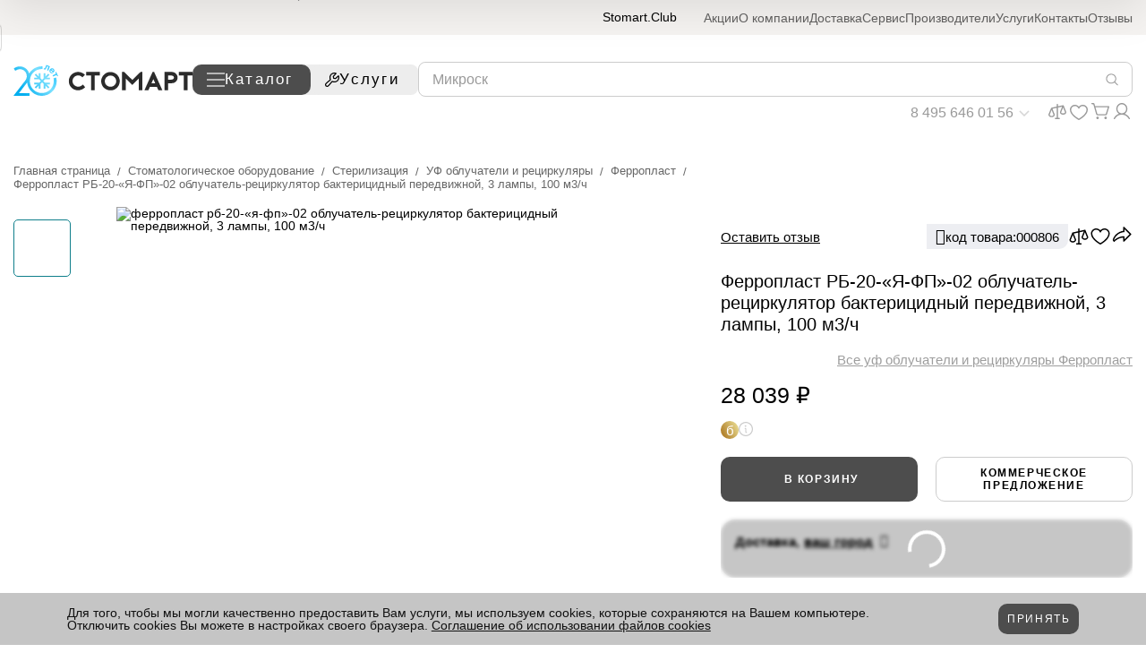

--- FILE ---
content_type: text/css
request_url: https://www.stomart.ru/local/templates/main/components/bitrix/catalog.element/catalog/style.css?17630398285084
body_size: 942
content:
.product-description-option-new__link.selected { /*color: red !important;*/}
.product-description-option-new__link.disabled {color: #cfcfcf; cursor: not-allowed}
.product-description-availability {
    display: flex;
    gap: 10px;
    position: relative;
    cursor: pointer;
}

.product-description-availability__text {
    font-size: 16px;
    padding: 7px 14px;
    background-color: #edeef2;
    border-radius: 16px;
}

.product-description-availability__info-icon {
    display: flex;
    flex-wrap: wrap;
    align-content: center;
}

.product-description-availability__availability-card {
    position: absolute;
    display: none;
    width: 300px;
    background-color: #fff;
    border: 1px solid rgba(0, 0, 0, .25);
    border-radius: 7px;
    box-shadow: 4px 2px 2px 0px rgba(0, 0, 0, 0.25);
    right: 0;
    bottom: 40px;
    z-index: 100;
}

.product-description-availability__availability-card.js-opened {
	display: block;
}

.product-description-availability__availability-card.js-offset-element-bottom {
	bottom: auto;
	top: 40px;
}

.availability-card__content {
    display: flex;
    flex-direction: column;
    padding: 20px;
    gap: 10px;
}

.availability-card__title,
.availability-card__item-title {
    font-size: 16px;
    font-weight: 600;
}

.availability-card__item-list {
    display: flex;
    flex-direction: column;
    margin-top: 10px;
    gap: 10px;
}

.availability-card__item-list-wrapper {
    display: grid;
    grid-template-columns: auto max-content;
    grid-template-areas: 'text number';
    align-items: end;
    gap: 0 10px;
}

.availability-card__adress {
    grid-area: text;
    position: relative;
    overflow: hidden;
}

.availability-card__adress::after {
    position: absolute;
    padding-left: 10px;
    content: "....................................."
    ".............................................."
    ".............................................."
    ".............................................."
    ".............................................."
    ".............................................."
    ".............................................."
    ".............................................."
    "..............................................";
    text-align: right;
}

.availability-card__quantity {
    grid-area: number;
}
.product-description-btn.product-description-btn--2col {
   display: grid;
   grid-template-columns: repeat(4, 1fr);
   gap: 20px;
}
.product-description-btn--2col .product-description-btn__btn {
   grid-column: span 2;
   padding-top: 12px;
   padding-bottom: 12px;
}
.product-description-btn--2col .product-description-btn__btn:first-child {
   order: 2;
}
/* блок рассрочка */
.s-instalments {
    display: flex;
    flex-direction: column;
    gap: 10px;
    margin-bottom: 20px;
}
.s-grey {
    padding: 5px 16px;
    background: #F8F8F8;
    border-radius: 16px;
}
.s-grey--lg {
    padding-top: 14px;
    padding-bottom: 14px;
}
.s-flex {
    display: flex;
    flex-direction: row;
    align-items: center;
    justify-content: space-between;
    gap: 8px;
}
.s-flex--column {
    flex-direction: column;
    align-items: start;
}
.s-instalments__title {
    font-size: 15px;
    font-weight: 400;
}
.s-instalments__title strong {
    font-size: 20px;
    font-weight: 400;
    text-wrap: nowrap;
}
.s-instalments__month {
    padding: 5px 10px;
    background: #FFFFFF;
    border-radius: 10px;
    font-size: 16px;
    font-weight: 600;
    line-height: 20px;
    text-wrap: nowrap;
}
.s-instalments__red {
    padding: 4px 10px 2px;
    background: #E81515;
    border-radius: 10px;
    font-size: 22px;
    font-weight: 600;
    line-height: 24px;
    color: #fff;
    text-wrap: nowrap;
}
.s-instalments__txt {
    font-size: 15px;
}
.s-instalments__txt strong {
    font-weight: 600;
}
.s-instalments__txt--grey {
    opacity: .5;
}
.s-instalments__list {
    margin-bottom: 5px;
    display: grid;
    grid-template-columns: repeat(25, 1fr);
    gap: 6px;
    width: 100%;
}
.s-instalments__list-item {
    grid-column: span 2;
    height: 6px;
    background: #fff;
    border-radius: 6px;
}
.s-instalments__list-item.is-active {
    grid-column: span 3;
    background: #81A7CA
}
.s-instalments__btn .button {
   padding: 12px 28px;
    width: 100%;
    background: #F8F8F8;
    border: 1px solid  #ccc;
    border-radius: 10px;
}
@media (max-width: 1440px) {
   .s-grey.s-flex:not(.s-flex--column) {
       flex-direction: column;
   } 
}
@media (max-width: 1279.98px) {
    .s-grey.s-flex:not(.s-flex--column) {
       flex-direction: row;
   } 
}
@media (max-width: 767.98px) {
   .product-description-btn.product-description-btn--2col {
      display: none;
   }
}
@media (max-width: 550px) {
   .s-grey.s-flex:not(.s-flex--column) {
       flex-direction: column;
   } 
}
/* end блок рассрочка */


--- FILE ---
content_type: text/css
request_url: https://www.stomart.ru/local/templates/main/css/new.style.css?1767087664300590
body_size: 57732
content:
:root{
    --header-height: 139px;
}
@media(max-width: 1401px) {
 :root{
    --header-height: 196px;
 }
}
@media(max-width: 963px) {
 :root{
    --header-height: 212px;
 }
}

@media (max-width: 767.98px) {
.header-bottom__logo svg {
    height: 25px !important;}
}

@media(max-width: 767px) {
 :root{
    --header-height: 128px;
 }
}
@-webkit-keyframes spinner-border {
    to { -webkit-transform: rotate(360deg); transform: rotate(360deg) }
}

@keyframes spinner-border {
    to { -webkit-transform: rotate(360deg); transform: rotate(360deg) }
}

.badge__item-split {
    background-image: url("data:image/svg+xml,%3Csvg width='320' height='318' viewBox='0 0 320 318' fill='none' xmlns='http://www.w3.org/2000/svg'%3E%3Cmask id='mask0_3932_144' style='mask-type:luminance' maskUnits='userSpaceOnUse' x='0' y='0' width='320' height='318'%3E%3Cpath d='M159.146 0H161.225C248.914 0 320 71.1028 320 158.813C320 246.522 248.914 317.625 161.225 317.625H159.146C71.4562 317.625 0.370117 246.522 0.370117 158.813C0.370114 71.1028 71.4562 0 159.146 0Z' fill='white'/%3E%3C/mask%3E%3Cg mask='url(%23mask0_3932_144)'%3E%3Cpath d='M160.186 158.813L273.045 271.993L269.397 275.276C238.31 304.057 196.995 319.39 154.538 317.901C112.08 316.412 71.9543 298.223 42.9896 267.335C14.0249 236.447 -1.39993 195.391 0.0999923 153.198C1.59311 111.005 19.8962 71.1325 50.9824 42.3504C98.2367 18.5285 216.122 -14.3986 275.923 49.1264L160.186 158.813Z' fill='%2301B94F'/%3E%3Cpath d='M51.1445 42.3498C98.9325 17.7603 216.129 -14.3992 276.031 49.0994C276.031 49.0994 163.416 156.404 159.713 159.209C159.531 159.342 176.55 176.758 176.334 176.917L272.862 271.516L269.16 274.772C203.555 332.474 102.872 330.356 43.1314 266.62C14.4573 235.731 -0.791923 194.843 0.7147 152.846C2.21462 110.848 20.342 71.1385 51.1445 42.3498Z' fill='url(%23paint0_radial_3932_144)'/%3E%3Cpath d='M51.2256 42.1647C99.1689 16.9135 216.021 -14.3726 276.031 49.0995C276.031 49.0995 166.611 154.022 159.206 159.633C158.828 159.898 175.185 177.023 174.814 177.341L272.673 271.04L268.944 274.322C203.501 331.812 102.844 329.536 43.2598 266.037C-16.3249 202.539 -12.9467 101.322 51.2256 42.1647Z' fill='url(%23paint1_radial_3932_144)'/%3E%3Cpath d='M51.3068 42.1117C99.7299 16.0929 216.129 -14.3462 276.031 49.0994C276.031 49.0994 169.807 151.64 158.835 160.057C158.274 160.48 174.044 177.314 173.429 177.764L272.599 270.59L268.897 273.846C203.61 331.151 102.98 328.742 43.5302 265.428C-15.9262 202.116 -12.6763 101.084 51.3068 42.1117Z' fill='url(%23paint2_radial_3932_144)'/%3E%3Cpath d='M51.3811 42.0327C100.183 15.2463 216.129 -14.3457 276.031 49.0999C276.16 49.2587 173.03 149.284 158.193 160.48C157.45 161.037 172.604 177.579 171.78 178.188C171.78 178.188 272.275 270.114 272.275 270.141L268.572 273.396C203.42 330.516 102.818 327.949 43.5235 264.82C-15.764 201.693 -12.4871 100.82 51.3811 42.0327Z' fill='url(%23paint3_radial_3932_144)'/%3E%3Cpath d='M51.442 41.9799C100.662 14.4259 215.967 -14.3191 276.058 49.1C276.221 49.2853 176.226 147.034 157.659 160.904C156.754 161.592 171.273 177.871 170.26 178.611C170.26 178.611 272.092 269.664 272.065 269.691L268.39 272.92C203.393 329.854 102.818 327.155 43.6586 264.238C-15.4937 201.322 -12.2979 100.582 51.442 41.9799Z' fill='url(%23paint4_radial_3932_144)'/%3E%3Cpath d='M51.5094 41.9007C101.135 13.5791 215.933 -14.2925 276.052 49.1002C276.241 49.3384 179.415 144.52 157.153 161.328C156.058 162.175 169.963 178.136 168.733 179.061L271.869 269.214L268.167 272.47C203.333 329.193 102.784 326.387 43.7598 263.63C-15.2641 200.872 -12.1224 100.344 51.5094 41.9007Z' fill='url(%23paint5_radial_3932_144)'/%3E%3Cpath d='M51.5972 41.8477C101.594 12.7321 215.913 -14.2661 276.058 49.1001C276.301 49.3648 182.624 142.164 156.652 161.751C155.375 162.73 168.665 178.426 167.307 179.485C167.307 179.485 271.768 268.738 271.741 268.764L268.065 271.994C203.4 328.531 102.926 325.593 43.9827 263.021C-14.9669 200.448 -11.9536 100.079 51.5972 41.8477Z' fill='url(%23paint6_radial_3932_144)'/%3E%3Cpath d='M51.6783 41.7677C102.074 11.911 215.913 -14.2402 276.058 49.0996C276.329 49.4172 185.84 139.781 156.2 162.174C154.734 163.286 167.382 178.69 165.76 179.908C165.76 179.908 271.559 268.287 271.532 268.314L267.856 271.543C203.319 327.869 102.716 324.798 44.1112 262.411C-14.4871 200.025 -11.7643 99.8404 51.6783 41.7677Z' fill='url(%23paint7_radial_3932_144)'/%3E%3Cpath d='M51.7594 41.7156C102.527 11.0648 215.886 -14.2394 276.085 49.1004C276.349 49.471 189.043 137.4 155.639 162.598C153.99 163.869 166.024 178.982 164.186 180.333C164.186 180.333 271.315 267.812 271.261 267.865L267.613 271.094C203.238 327.208 102.743 324.032 44.1651 261.83C-14.4061 199.628 -11.5819 99.6025 51.7594 41.7156Z' fill='url(%23paint8_radial_3932_144)'/%3E%3Cpath d='M51.8067 41.6356C103 10.2172 215.852 -14.2135 276.079 49.0998C276.396 49.4968 192.225 135.018 155.126 162.915C153.288 164.318 164.713 179.141 162.666 180.676C162.666 180.676 271.099 267.255 271.072 267.282L267.397 270.511C203.177 326.44 102.73 323.104 44.2936 261.115C-14.1493 199.125 -11.3995 99.364 51.8067 41.6356Z' fill='url(%23paint9_radial_3932_144)'/%3E%3Cpath d='M51.8811 41.5563C103.453 9.3968 215.825 -14.1869 276.079 49.0999C276.423 49.5499 195.448 132.662 154.619 163.472C152.592 164.98 163.382 179.538 161.146 181.206C161.146 181.206 270.91 266.911 270.856 266.938C270.802 266.965 267.525 269.876 267.208 270.167C203.15 325.884 102.703 322.417 44.4287 260.612C-13.8519 198.807 -11.2169 99.0991 51.8811 41.5563Z' fill='url(%23paint10_radial_3932_144)'/%3E%3Cpath d='M51.9689 41.5036C103.932 8.54997 215.832 -14.0808 276.079 49.1001C276.477 49.5765 198.65 130.28 154.112 163.895C151.903 165.536 162.105 179.777 159.625 181.629C159.625 181.629 270.727 266.329 270.673 266.488L267.025 269.691C203.096 325.275 102.709 321.622 44.5368 260.03C-13.6359 198.437 -11.0278 98.8612 51.9689 41.5036Z' fill='url(%23paint11_radial_3932_144)'/%3E%3Cpath d='M52.0432 41.4231C104.385 7.72838 215.805 -14.1613 276.079 49.099C276.504 49.6285 201.846 127.897 153.558 164.318C151.187 166.117 160.72 180.199 158.058 182.052C158.058 182.052 270.484 265.984 270.403 266.037L266.728 269.24C202.968 324.559 102.601 320.854 44.5909 259.42C-13.4263 197.986 -10.8656 98.6219 52.0432 41.4231Z' fill='url(%23paint12_radial_3932_144)'/%3E%3Cpath d='M52.131 41.371C104.871 6.96167 215.778 -14.2134 276.112 49.0999C276.565 49.6558 205.049 125.515 153.105 164.742C150.443 166.674 159.45 180.358 156.599 182.476C156.599 182.476 270.329 265.508 270.275 265.562L266.735 268.764C203.13 323.925 102.791 320.061 44.9152 258.812C-12.9669 197.563 -10.6764 98.3847 52.131 41.371Z' fill='url(%23paint13_radial_3932_144)'/%3E%3Cpath d='M52.1782 41.2915C105.452 6.03514 215.751 -14.1076 276.106 49.2321C276.585 49.841 208.265 123.345 152.599 165.298C149.93 167.362 158.139 180.782 155.071 183.058C155.071 183.058 270.14 265.112 270.086 265.243L266.437 268.447C202.968 323.396 102.655 319.398 44.9354 258.362C-13.1832 196.769 -10.4942 98.1198 52.1782 41.2915Z' fill='url(%23paint14_radial_3932_144)'/%3E%3Cpath d='M52.2595 41.2381C105.797 5.21415 215.751 -14.0816 275.998 49.1787C276.531 49.814 211.359 120.856 151.984 165.641C149.052 167.865 156.7 180.967 153.45 183.402C153.45 183.402 269.849 264.661 269.768 264.714L266.147 267.89C202.833 322.654 102.547 318.525 45.0706 257.673C-12.9465 196.345 -10.2778 97.9339 52.2595 41.2381Z' fill='url(%23paint15_radial_3932_144)'/%3E%3Cpath d='M52.3404 41.1592C106.277 4.36767 215.724 -14.0546 276.085 49.0999C276.639 49.788 214.636 118.395 151.558 166.012C148.443 168.368 155.477 181.205 152.011 183.773C152.011 183.773 269.714 264.132 269.667 264.211L266.039 267.335C202.805 321.94 102.628 317.625 45.1786 257.012C-12.7035 195.869 -10.1158 97.6433 52.3404 41.1592Z' fill='url(%23paint16_radial_3932_144)'/%3E%3Cpath d='M52.4149 41.08C106.73 3.54725 215.697 -14.028 276.16 49.0206C276.741 49.7617 217.879 115.96 151.106 166.356C147.802 168.845 154.22 181.391 150.545 184.117C150.545 184.117 269.579 263.523 269.498 263.656C268.991 264.132 266.383 266.302 265.877 266.832C202.88 321.199 102.656 316.805 45.3342 256.244C-12.4668 195.472 -9.96696 97.4055 52.4149 41.08Z' fill='url(%23paint17_radial_3932_144)'/%3E%3Cpath d='M52.5026 41.0266C107.209 2.64694 215.67 -14.0284 276.133 49.0996C276.748 49.8672 221.082 113.657 150.572 166.859C147.085 169.506 152.862 181.761 149.004 184.62C149.004 184.62 269.369 263.232 269.288 263.285L265.667 266.461C202.806 320.616 102.601 316.09 45.4422 255.873C-12.2237 195.022 -9.7711 97.1405 52.5026 41.0266Z' fill='url(%23paint18_radial_3932_144)'/%3E%3Cpath d='M52.5566 40.9469C107.662 1.85261 215.676 -14.0022 276.139 49.0994C276.775 49.9198 224.277 111.274 150.072 167.282C146.396 169.929 151.558 182.026 147.403 185.069C147.403 185.069 269.079 262.755 268.998 262.835L265.404 265.984C202.805 319.954 102.601 315.322 45.6583 255.212C-11.9535 194.598 -9.58875 96.9021 52.5566 40.9469Z' fill='url(%23paint19_radial_3932_144)'/%3E%3Cpath d='M52.631 40.8944C108.142 1.03245 215.643 -13.9753 276.133 49.1262C276.829 49.9467 227.473 108.893 149.558 167.706C145.7 170.618 150.254 182.317 145.964 185.493C145.964 185.493 268.971 262.253 268.89 262.385L265.268 265.535C202.806 319.293 102.574 314.529 45.6516 254.63C-11.7169 194.149 -9.39946 96.6641 52.631 40.8944Z' fill='url(%23paint20_radial_3932_144)'/%3E%3Cpath d='M52.7121 40.8152C108.648 0.185633 215.622 -13.9487 276.16 49.1264C276.856 49.9998 230.669 106.537 149.058 168.236C145.011 171.306 149.058 182.688 144.45 186.023C144.45 186.023 268.782 261.935 268.68 262.041L265.079 265.164C202.806 318.631 102.574 313.735 45.8408 254.1C-11.4804 193.725 -9.2103 96.4263 52.7121 40.8152Z' fill='url(%23paint21_radial_3932_144)'/%3E%3Cpath d='M52.7999 40.762C109.081 -0.63513 215.595 -13.9225 276.167 49.1261C276.91 50.0261 233.898 104.155 148.552 168.553C144.322 171.756 147.619 182.873 142.937 186.34C142.937 186.34 268.572 261.379 268.498 261.459L264.897 264.688C202.65 318.075 102.554 313.02 45.9556 253.491C-11.2373 193.222 -9.02115 96.1613 52.7999 40.762Z' fill='url(%23paint22_radial_3932_144)'/%3E%3Cpath d='M52.8742 40.682C109.588 -1.48274 215.595 -13.9231 276.167 49.1255C276.937 50.0784 237.087 101.772 148.045 169.002C143.626 172.311 146.288 183.137 141.39 186.763C141.39 186.763 268.39 260.876 268.282 261.008L264.714 264.131C202.596 317.333 102.527 312.146 46.0841 252.829C-10.994 192.824 -8.86579 95.9221 52.8742 40.682Z' fill='url(%23paint23_radial_3932_144)'/%3E%3Cpath d='M52.9554 40.63C110.013 -2.32881 215.568 -13.8956 276.167 49.1265C276.991 50.1058 240.283 99.4173 147.538 169.427C142.93 172.894 144.876 183.429 139.87 187.214C139.87 187.214 268.201 260.453 268.093 260.559L264.498 263.682C202.569 316.62 102.527 311.326 46.2192 252.221C-10.7305 192.402 -8.67653 95.6849 52.9554 40.63Z' fill='url(%23paint24_radial_3932_144)'/%3E%3Cpath d='M53.0027 40.5501C110.479 -3.14975 215.481 -13.8696 276.18 49.126C277.011 50.1583 243.499 97.0344 147.025 169.85C142.234 173.45 143.674 183.693 138.343 187.637C138.343 187.637 267.978 260.002 267.87 260.109C267.154 260.744 265.052 262.597 264.302 263.205C202.508 316.143 102.493 310.585 46.3408 251.612C-10.5007 191.952 -8.50088 95.4463 53.0027 40.5501Z' fill='url(%23paint25_radial_3932_144)'/%3E%3Cpath d='M53.0904 40.4703C110.946 -3.99723 215.568 -13.8436 276.194 49.1256C277.072 50.1843 246.709 94.6516 146.531 170.273C141.552 174.005 142.349 183.958 136.836 188.06C136.836 188.06 267.802 259.525 267.694 259.525L264.073 262.755C202.495 315.348 102.5 309.684 46.4895 251.029C-10.2778 191.527 -8.30489 95.2868 53.0904 40.4703Z' fill='url(%23paint26_radial_3932_144)'/%3E%3Cpath d='M53.1646 40.4179C111.418 -4.84372 215.643 -13.8166 276.187 49.1261C277.092 50.2378 249.898 92.2701 146.018 170.697C140.876 174.588 141.038 184.249 135.363 188.484C135.363 188.484 267.66 259.076 267.532 259.182C266.755 259.897 264.863 261.617 263.958 262.306C202.481 314.687 102.52 308.997 46.6651 250.421C-10.0144 191.078 -8.12266 94.9436 53.1646 40.4179Z' fill='url(%23paint27_radial_3932_144)'/%3E%3Cpath d='M53.2459 40.3383C111.844 -5.66444 215.48 -13.8168 276.187 49.1259C277.119 50.2905 253.093 89.9939 145.511 171.12C140.18 175.144 139.728 184.514 133.789 188.907C133.789 188.907 267.397 258.626 267.289 258.732L263.721 261.829C202.461 314.025 102.466 308.202 46.7192 249.812C-9.77786 190.575 -7.94009 94.7049 53.2459 40.3383Z' fill='url(%23paint28_radial_3932_144)'/%3E%3Cpath d='M53.3201 40.2861C112.243 -6.51069 215.453 -13.7896 276.187 49.1266C277.173 50.3177 256.316 87.5327 145.004 171.545C139.491 175.7 138.397 184.779 132.269 189.358C132.269 189.358 267.207 258.177 267.072 258.177L263.532 261.38C202.272 313.391 102.439 307.409 46.8475 249.23C-9.5077 190.205 -7.77799 94.4678 53.3201 40.2861Z' fill='url(%23paint29_radial_3932_144)'/%3E%3Cpath d='M53.3809 40.2062C112.803 -7.43752 215.433 -13.7635 276.214 49.1262C277.2 50.3702 259.512 85.1505 144.504 171.968C138.883 176.282 137.099 185.07 130.89 189.781C130.89 189.781 267.16 257.7 267.025 257.806C266.147 258.6 264.363 260.162 263.485 260.903C202.434 312.729 102.574 306.614 47.1244 248.621C-9.26448 189.781 -7.61589 94.2028 53.3809 40.2062Z' fill='url(%23paint30_radial_3932_144)'/%3E%3Cpath d='M53.4551 40.1529C113.283 -8.17908 215.433 -13.7375 276.214 49.1258C277.254 50.3963 262.708 82.7677 143.991 172.391C138.106 176.837 135.789 185.361 129.235 190.204C129.235 190.204 266.809 257.25 266.68 257.355C265.802 258.176 264.012 259.659 263.133 260.453C202.272 312.067 102.412 305.82 47.1177 248.012C-9.02797 189.331 -7.4065 93.9637 53.4551 40.1529Z' fill='url(%23paint31_radial_3932_144)'/%3E%3Cpath d='M53.6512 40.0743C113.871 -9.02529 215.514 -13.7103 276.329 49.1266C277.389 50.45 266.018 80.4125 143.599 172.815C137.417 177.342 134.465 185.626 127.722 190.576C127.722 190.576 266.633 256.748 266.498 256.748C265.566 257.568 263.836 259.024 262.958 259.818C202.224 311.247 102.419 304.815 47.2057 247.272C-8.78463 188.908 -7.21038 93.7264 53.6512 40.0743Z' fill='url(%23paint32_radial_3932_144)'/%3E%3Cpath d='M53.6444 39.9938C114.216 -9.84688 215.379 -13.7113 276.214 49.1255C277.335 50.4754 269.126 78.0297 143.032 173.237C136.775 177.949 133.208 185.916 126.255 191.051C126.255 191.051 266.491 256.323 266.329 256.455C265.397 257.302 263.667 258.705 262.816 259.525C202.164 310.743 102.392 304.39 47.361 246.82C-8.54819 188.457 -7.02806 93.4872 53.6444 39.9938Z' fill='url(%23paint33_radial_3932_144)'/%3E%3Cpath d='M53.6444 39.9413C114.695 -10.5875 215.352 -13.6844 276.241 49.126C277.356 50.5289 272.322 75.5948 142.471 173.661C136.025 178.532 131.823 186.181 124.681 191.502C124.681 191.502 266.221 255.847 266.093 255.98C265.106 256.879 263.424 258.203 262.573 259.05C202.137 310.081 102.385 303.464 47.4894 246.159C-8.28471 187.928 -6.84551 93.223 53.6444 39.9413Z' fill='url(%23paint34_radial_3932_144)'/%3E%3Cpath d='M53.6444 39.8623C115.04 -11.5136 215.244 -13.6576 276.133 49.1264C277.308 50.5557 275.417 73.266 141.863 174.086C135.228 179.088 130.411 186.473 123.06 191.925C123.06 191.925 265.931 255.45 265.775 255.45C264.789 256.35 263.296 257.647 262.255 258.52C201.981 309.341 102.257 302.591 47.5164 245.524C-8.04147 187.585 -6.68351 92.9851 53.6444 39.8623Z' fill='url(%23paint35_radial_3932_144)'/%3E%3Cpath d='M53.8336 39.7031C115.634 -12.4668 215.332 -13.7373 276.248 49.0201C277.443 50.5023 278.72 70.804 141.471 174.402C134.647 179.538 129.215 186.631 121.648 192.243C121.648 192.243 265.856 254.841 265.694 254.974C264.66 255.9 263.248 257.117 262.181 258.018C202.062 308.679 102.365 301.77 47.7664 244.783C-7.79822 187.161 -6.49418 92.6404 53.8336 39.7031Z' fill='url(%23paint36_radial_3932_144)'/%3E%3Cpath d='M53.9148 39.7028C116.08 -13.2347 215.305 -13.6053 276.248 49.1256C277.498 50.6608 281.943 68.5273 140.964 174.958C133.958 180.252 127.884 187.028 120.134 192.771C120.134 192.771 265.647 254.47 265.485 254.629C264.444 255.582 263.086 256.747 261.992 257.673C202.008 308.123 102.338 301.082 47.8948 244.439C-7.61571 186.71 -6.30497 92.6405 53.9148 39.7028Z' fill='url(%23paint37_radial_3932_144)'/%3E%3Cpath d='M53.9958 39.7032C116.56 -14.0284 215.278 -13.6049 276.275 49.1261C277.525 50.6877 285.139 66.1455 140.43 175.382C133.262 180.676 126.58 187.293 118.614 193.222C118.614 193.222 265.458 254.1 265.295 254.1C264.208 255.079 262.924 256.217 261.809 257.144C202.035 307.435 102.338 300.235 48.0299 243.751C-7.31851 186.287 -6.12261 92.2438 53.9958 39.7032Z' fill='url(%23paint38_radial_3932_144)'/%3E%3Cpath d='M54.0699 39.703C85.3251 12.8002 125.755 -1.20057 167.071 0.571165C208.386 2.3429 247.452 19.7529 276.268 49.2317C277.545 50.8463 288.328 63.869 139.917 175.911C132.566 181.443 125.269 187.69 117.087 193.751C117.087 193.751 265.261 253.65 265.106 253.809C263.985 254.814 262.762 255.873 261.586 256.853C201.947 306.958 102.304 299.626 48.1311 243.327C-7.062 185.837 -5.94043 92.0052 54.0699 39.703Z' fill='url(%23paint39_radial_3932_144)'/%3E%3Cpath d='M264.897 253.253C205.839 306.428 103.372 299.838 48.2664 242.666C-6.84556 185.493 -5.75111 91.7937 54.1241 39.5972C85.2982 12.5215 125.762 -1.58821 167.125 0.195888C208.488 1.97999 247.573 19.521 276.268 49.1789C277.653 50.8994 292.97 62.4133 115.574 194.122C115.574 194.069 265.052 253.094 264.897 253.253Z' fill='url(%23paint40_radial_3932_144)'/%3E%3Cpath d='M207.224 123.159C185.09 141.343 156.058 164.106 118.046 192.242C147.376 222.469 178.834 246.927 207.197 261.617C235.567 276.307 258.208 279.324 268.917 269.716C279.619 260.108 278.396 237.954 265.559 209.155C253.681 182.343 233.142 152.195 207.224 123.159Z' fill='url(%23paint41_linear_3932_144)'/%3E%3Cpath d='M209.515 121.279L208.852 121.836L202.535 127.049C226.906 154.419 247.154 184.354 258.235 209.447C270.403 237.027 272.775 256.111 264.89 263.231C256.127 271.172 233.885 267.678 208.292 254.364C181.496 240.442 151.558 216.885 123.776 187.928L115.573 194.042C174.172 254.576 238.493 289.329 266.356 276.678C267.16 276.296 267.944 275.872 268.701 275.407L269.018 275.221C270.079 274.554 271.079 273.793 272.004 272.945C272.971 272.061 273.862 271.096 274.667 270.06C292.618 246.53 264.728 183.058 209.515 121.279Z' fill='url(%23paint42_linear_3932_144)'/%3E%3C/g%3E%3Cdefs%3E%3CradialGradient id='paint0_radial_3932_144' cx='0' cy='0' r='1' gradientTransform='matrix(703.502 -27.9636 -20.5547 -517.351 199.718 28.7563)' gradientUnits='userSpaceOnUse'%3E%3Cstop stop-color='%2303BA50'/%3E%3Cstop offset='0.8' stop-color='%2301B64E'/%3E%3C/radialGradient%3E%3CradialGradient id='paint1_radial_3932_144' cx='0' cy='0' r='1' gradientTransform='matrix(702.571 -27.9266 -20.5274 -516.665 199.63 28.4741)' gradientUnits='userSpaceOnUse'%3E%3Cstop stop-color='%2304BC50'/%3E%3Cstop offset='0.8' stop-color='%2301B34D'/%3E%3C/radialGradient%3E%3CradialGradient id='paint2_radial_3932_144' cx='0' cy='0' r='1' gradientTransform='matrix(701.639 -27.8896 -20.5002 -515.979 199.556 28.1903)' gradientUnits='userSpaceOnUse'%3E%3Cstop stop-color='%2306BD51'/%3E%3Cstop offset='0.72' stop-color='%2302B24C'/%3E%3Cstop offset='0.8' stop-color='%2301B04B'/%3E%3C/radialGradient%3E%3CradialGradient id='paint3_radial_3932_144' cx='0' cy='0' r='1' gradientTransform='matrix(700.707 -27.8525 -20.4729 -515.294 199.421 27.9312)' gradientUnits='userSpaceOnUse'%3E%3Cstop stop-color='%2308BF52'/%3E%3Cstop offset='0.56' stop-color='%2304B44D'/%3E%3Cstop offset='0.8' stop-color='%2301AD4A'/%3E%3C/radialGradient%3E%3CradialGradient id='paint4_radial_3932_144' cx='0' cy='0' r='1' gradientTransform='matrix(699.803 -27.8166 -20.4465 -514.628 199.292 27.7148)' gradientUnits='userSpaceOnUse'%3E%3Cstop stop-color='%230AC053'/%3E%3Cstop offset='0.48' stop-color='%2305B54E'/%3E%3Cstop offset='0.8' stop-color='%2301AA49'/%3E%3C/radialGradient%3E%3CradialGradient id='paint5_radial_3932_144' cx='0' cy='0' r='1' gradientTransform='matrix(698.871 -27.7795 -20.4192 -513.942 199.103 27.5238)' gradientUnits='userSpaceOnUse'%3E%3Cstop stop-color='%230BC253'/%3E%3Cstop offset='0.42' stop-color='%2307B74E'/%3E%3Cstop offset='0.8' stop-color='%2301A848'/%3E%3C/radialGradient%3E%3CradialGradient id='paint6_radial_3932_144' cx='0' cy='0' r='1' gradientTransform='matrix(697.964 -20.8076 -15.2989 -513.423 198.927 28.223)' gradientUnits='userSpaceOnUse'%3E%3Cstop stop-color='%230DC354'/%3E%3Cstop offset='0.37' stop-color='%2308B84F'/%3E%3Cstop offset='0.8' stop-color='%2301A546'/%3E%3C/radialGradient%3E%3CradialGradient id='paint7_radial_3932_144' cx='0' cy='0' r='1' gradientTransform='matrix(697.059 -20.7806 -15.2791 -512.756 198.691 27.9106)' gradientUnits='userSpaceOnUse'%3E%3Cstop stop-color='%230FC555'/%3E%3Cstop offset='0.33' stop-color='%230ABA50'/%3E%3Cstop offset='0.8' stop-color='%2301A245'/%3E%3C/radialGradient%3E%3CradialGradient id='paint8_radial_3932_144' cx='0' cy='0' r='1' gradientTransform='matrix(703.089 -20.7529 -15.1016 -511.869 202.278 27.6665)' gradientUnits='userSpaceOnUse'%3E%3Cstop stop-color='%2311C656'/%3E%3Cstop offset='0.3' stop-color='%230CBB51'/%3E%3Cstop offset='0.8' stop-color='%23019F44'/%3E%3C/radialGradient%3E%3CradialGradient id='paint9_radial_3932_144' cx='0' cy='0' r='1' gradientTransform='matrix(702.171 -20.7258 -15.082 -511.203 202.218 27.4424)' gradientUnits='userSpaceOnUse'%3E%3Cstop stop-color='%2312C856'/%3E%3Cstop offset='0.28' stop-color='%230EBD51'/%3E%3Cstop offset='0.77' stop-color='%23029E44'/%3E%3Cstop offset='0.8' stop-color='%23019C43'/%3E%3C/radialGradient%3E%3CradialGradient id='paint10_radial_3932_144' cx='0' cy='0' r='1' gradientTransform='matrix(701.259 -20.6989 -15.0623 -510.537 202.157 27.222)' gradientUnits='userSpaceOnUse'%3E%3Cstop stop-color='%2314C957'/%3E%3Cstop offset='0.26' stop-color='%230FBE52'/%3E%3Cstop offset='0.72' stop-color='%23049F44'/%3E%3Cstop offset='0.8' stop-color='%23019941'/%3E%3C/radialGradient%3E%3CradialGradient id='paint11_radial_3932_144' cx='0' cy='0' r='1' gradientTransform='matrix(700.347 -20.672 -15.0427 -509.87 202.056 27.041)' gradientUnits='userSpaceOnUse'%3E%3Cstop stop-color='%2316CB58'/%3E%3Cstop offset='0.24' stop-color='%2311C053'/%3E%3Cstop offset='0.66' stop-color='%2306A145'/%3E%3Cstop offset='0.8' stop-color='%23019640'/%3E%3C/radialGradient%3E%3CradialGradient id='paint12_radial_3932_144' cx='0' cy='0' r='1' gradientTransform='matrix(699.429 -20.6449 -15.023 -509.204 201.947 26.9069)' gradientUnits='userSpaceOnUse'%3E%3Cstop stop-color='%2318CC59'/%3E%3Cstop offset='0.23' stop-color='%2313C154'/%3E%3Cstop offset='0.62' stop-color='%2307A246'/%3E%3Cstop offset='0.8' stop-color='%2301933F'/%3E%3C/radialGradient%3E%3CradialGradient id='paint13_radial_3932_144' cx='0' cy='0' r='1' gradientTransform='matrix(698.517 -20.618 -15.0034 -508.539 201.792 26.8151)' gradientUnits='userSpaceOnUse'%3E%3Cstop stop-color='%2319CD59'/%3E%3Cstop offset='0.21' stop-color='%2315C254'/%3E%3Cstop offset='0.59' stop-color='%2309A347'/%3E%3Cstop offset='0.8' stop-color='%2301903E'/%3E%3C/radialGradient%3E%3CradialGradient id='paint14_radial_3932_144' cx='0' cy='0' r='1' gradientTransform='matrix(697.626 -20.5917 -14.9843 -507.893 201.596 26.7212)' gradientUnits='userSpaceOnUse'%3E%3Cstop stop-color='%231BCF5A'/%3E%3Cstop offset='0.2' stop-color='%2317C455'/%3E%3Cstop offset='0.56' stop-color='%230BA547'/%3E%3Cstop offset='0.8' stop-color='%23018D3C'/%3E%3C/radialGradient%3E%3CradialGradient id='paint15_radial_3932_144' cx='0' cy='0' r='1' gradientTransform='matrix(696.714 -20.5647 -14.9647 -507.227 201.414 26.7847)' gradientUnits='userSpaceOnUse'%3E%3Cstop stop-color='%231DD05B'/%3E%3Cstop offset='0.19' stop-color='%2318C556'/%3E%3Cstop offset='0.54' stop-color='%230CA648'/%3E%3Cstop offset='0.8' stop-color='%23018B3B'/%3E%3C/radialGradient%3E%3CradialGradient id='paint16_radial_3932_144' cx='0' cy='0' r='1' gradientTransform='matrix(695.822 -20.5384 -14.9456 -506.58 201.197 26.7797)' gradientUnits='userSpaceOnUse'%3E%3Cstop stop-color='%231ED25B'/%3E%3Cstop offset='0.18' stop-color='%231AC756'/%3E%3Cstop offset='0.51' stop-color='%230EA848'/%3E%3Cstop offset='0.8' stop-color='%2301883A'/%3E%3C/radialGradient%3E%3CradialGradient id='paint17_radial_3932_144' cx='0' cy='0' r='1' gradientTransform='matrix(694.91 -13.6743 -9.95281 -506.023 200.954 25.8252)' gradientUnits='userSpaceOnUse'%3E%3Cstop stop-color='%2320D35C'/%3E%3Cstop offset='0.18' stop-color='%231BC857'/%3E%3Cstop offset='0.49' stop-color='%230FA949'/%3E%3Cstop offset='0.8' stop-color='%23018539'/%3E%3C/radialGradient%3E%3CradialGradient id='paint18_radial_3932_144' cx='0' cy='0' r='1' gradientTransform='matrix(694.025 -13.6569 -9.94009 -505.377 200.664 25.7198)' gradientUnits='userSpaceOnUse'%3E%3Cstop stop-color='%2322D55D'/%3E%3Cstop offset='0.17' stop-color='%231DCA58'/%3E%3Cstop offset='0.47' stop-color='%2311AB4A'/%3E%3Cstop offset='0.8' stop-color='%23018237'/%3E%3C/radialGradient%3E%3CradialGradient id='paint19_radial_3932_144' cx='0' cy='0' r='1' gradientTransform='matrix(693.106 -13.6387 -9.92691 -504.711 200.373 25.638)' gradientUnits='userSpaceOnUse'%3E%3Cstop stop-color='%2324D65E'/%3E%3Cstop offset='0.16' stop-color='%231FCB59'/%3E%3Cstop offset='0.45' stop-color='%2313AC4B'/%3E%3Cstop offset='0.8' stop-color='%23017F36'/%3E%3C/radialGradient%3E%3CradialGradient id='paint20_radial_3932_144' cx='0' cy='0' r='1' gradientTransform='matrix(692.221 -13.6214 -9.91428 -504.065 200.049 25.574)' gradientUnits='userSpaceOnUse'%3E%3Cstop stop-color='%2325D85E'/%3E%3Cstop offset='0.15' stop-color='%2320CD59'/%3E%3Cstop offset='0.43' stop-color='%2314AE4B'/%3E%3Cstop offset='0.79' stop-color='%23017D36'/%3E%3Cstop offset='0.8' stop-color='%23007C35'/%3E%3C/radialGradient%3E%3CradialGradient id='paint21_radial_3932_144' cx='0' cy='0' r='1' gradientTransform='matrix(691.33 -13.6039 -9.90156 -503.418 199.704 25.5578)' gradientUnits='userSpaceOnUse'%3E%3Cstop stop-color='%2327D95F'/%3E%3Cstop offset='0.15' stop-color='%2322CE5A'/%3E%3Cstop offset='0.42' stop-color='%2316AF4C'/%3E%3Cstop offset='0.77' stop-color='%23027E36'/%3E%3Cstop offset='0.8' stop-color='%23007934'/%3E%3C/radialGradient%3E%3CradialGradient id='paint22_radial_3932_144' cx='0' cy='0' r='1' gradientTransform='matrix(697.277 -13.5864 -9.79189 -502.773 197.502 25.5612)' gradientUnits='userSpaceOnUse'%3E%3Cstop stop-color='%2329DB60'/%3E%3Cstop offset='0.14' stop-color='%2324D05B'/%3E%3Cstop offset='0.4' stop-color='%2318B14D'/%3E%3Cstop offset='0.74' stop-color='%23048037'/%3E%3Cstop offset='0.8' stop-color='%23007632'/%3E%3C/radialGradient%3E%3CradialGradient id='paint23_radial_3932_144' cx='0' cy='0' r='1' gradientTransform='matrix(696.385 -13.569 -9.77931 -502.127 196.927 25.586)' gradientUnits='userSpaceOnUse'%3E%3Cstop stop-color='%232BDC61'/%3E%3Cstop offset='0.14' stop-color='%2326D15C'/%3E%3Cstop offset='0.39' stop-color='%231AB24E'/%3E%3Cstop offset='0.71' stop-color='%23068138'/%3E%3Cstop offset='0.8' stop-color='%23007331'/%3E%3C/radialGradient%3E%3CradialGradient id='paint24_radial_3932_144' cx='0' cy='0' r='1' gradientTransform='matrix(695.487 -13.5515 -9.76413 -501.347 205.974 25.6767)' gradientUnits='userSpaceOnUse'%3E%3Cstop stop-color='%232CDE61'/%3E%3Cstop offset='0.13' stop-color='%2327D35C'/%3E%3Cstop offset='0.37' stop-color='%231BB44E'/%3E%3Cstop offset='0.69' stop-color='%23088339'/%3E%3Cstop offset='0.8' stop-color='%23007030'/%3E%3C/radialGradient%3E%3CradialGradient id='paint25_radial_3932_144' cx='0' cy='0' r='1' gradientTransform='matrix(694.588 -13.534 -9.75155 -500.701 205.738 25.7892)' gradientUnits='userSpaceOnUse'%3E%3Cstop stop-color='%232EDF62'/%3E%3Cstop offset='0.13' stop-color='%2329D45D'/%3E%3Cstop offset='0.37' stop-color='%231DB54F'/%3E%3Cstop offset='0.67' stop-color='%23098439'/%3E%3Cstop offset='0.8' stop-color='%23006E2F'/%3E%3C/radialGradient%3E%3CradialGradient id='paint26_radial_3932_144' cx='0' cy='0' r='1' gradientTransform='matrix(693.697 -13.5166 -9.73895 -500.054 205.515 25.9207)' gradientUnits='userSpaceOnUse'%3E%3Cstop stop-color='%2330E163'/%3E%3Cstop offset='0.13' stop-color='%232BD65E'/%3E%3Cstop offset='0.35' stop-color='%231FB750'/%3E%3Cstop offset='0.65' stop-color='%230B8639'/%3E%3Cstop offset='0.8' stop-color='%23006B2D'/%3E%3C/radialGradient%3E%3CradialGradient id='paint27_radial_3932_144' cx='0' cy='0' r='1' gradientTransform='matrix(692.825 -13.4996 -9.72675 -499.428 205.217 26.0996)' gradientUnits='userSpaceOnUse'%3E%3Cstop stop-color='%2331E263'/%3E%3Cstop offset='0.12' stop-color='%232CD75E'/%3E%3Cstop offset='0.34' stop-color='%2320B850'/%3E%3Cstop offset='0.63' stop-color='%230D873A'/%3E%3Cstop offset='0.8' stop-color='%2300682C'/%3E%3C/radialGradient%3E%3CradialGradient id='paint28_radial_3932_144' cx='0' cy='0' r='1' gradientTransform='matrix(691.931 -6.74109 -4.85781 -498.857 204.907 23.4137)' gradientUnits='userSpaceOnUse'%3E%3Cstop stop-color='%2333E364'/%3E%3Cstop offset='0.12' stop-color='%232ED85F'/%3E%3Cstop offset='0.34' stop-color='%2322B951'/%3E%3Cstop offset='0.62' stop-color='%230E883B'/%3E%3Cstop offset='0.8' stop-color='%2300652B'/%3E%3C/radialGradient%3E%3CradialGradient id='paint29_radial_3932_144' cx='0' cy='0' r='1' gradientTransform='matrix(691.032 -6.73233 -4.85152 -498.211 204.589 23.4887)' gradientUnits='userSpaceOnUse'%3E%3Cstop stop-color='%2335E565'/%3E%3Cstop offset='0.12' stop-color='%2330DA60'/%3E%3Cstop offset='0.33' stop-color='%2324BB52'/%3E%3Cstop offset='0.6' stop-color='%23108A3C'/%3E%3Cstop offset='0.8' stop-color='%2300622A'/%3E%3C/radialGradient%3E%3CradialGradient id='paint30_radial_3932_144' cx='0' cy='0' r='1' gradientTransform='matrix(690.161 -6.72384 -4.84541 -497.584 204.278 23.5745)' gradientUnits='userSpaceOnUse'%3E%3Cstop stop-color='%2337E666'/%3E%3Cstop offset='0.11' stop-color='%2332DB61'/%3E%3Cstop offset='0.32' stop-color='%2326BC53'/%3E%3Cstop offset='0.59' stop-color='%23128B3C'/%3E%3Cstop offset='0.8' stop-color='%23005F28'/%3E%3C/radialGradient%3E%3CradialGradient id='paint31_radial_3932_144' cx='0' cy='0' r='1' gradientTransform='matrix(689.296 -6.71542 -4.83931 -496.958 203.907 23.6859)' gradientUnits='userSpaceOnUse'%3E%3Cstop stop-color='%2338E866'/%3E%3Cstop offset='0.11' stop-color='%2333DD61'/%3E%3Cstop offset='0.31' stop-color='%2327BE53'/%3E%3Cstop offset='0.57' stop-color='%23148D3D'/%3E%3Cstop offset='0.8' stop-color='%23005C27'/%3E%3C/radialGradient%3E%3CradialGradient id='paint32_radial_3932_144' cx='0' cy='0' r='1' gradientTransform='matrix(688.397 -6.70666 -4.83301 -496.311 203.522 23.8383)' gradientUnits='userSpaceOnUse'%3E%3Cstop stop-color='%233AE967'/%3E%3Cstop offset='0.11' stop-color='%2335DE62'/%3E%3Cstop offset='0.3' stop-color='%2329BF54'/%3E%3Cstop offset='0.56' stop-color='%23158E3E'/%3E%3Cstop offset='0.8' stop-color='%23005926'/%3E%3C/radialGradient%3E%3CradialGradient id='paint33_radial_3932_144' cx='0' cy='0' r='1' gradientTransform='matrix(687.526 -6.69817 -4.82691 -495.685 203.116 24.0559)' gradientUnits='userSpaceOnUse'%3E%3Cstop stop-color='%233CEB68'/%3E%3Cstop offset='0.11' stop-color='%2337E063'/%3E%3Cstop offset='0.29' stop-color='%232BC155'/%3E%3Cstop offset='0.54' stop-color='%2317903F'/%3E%3Cstop offset='0.8' stop-color='%23005625'/%3E%3C/radialGradient%3E%3CradialGradient id='paint34_radial_3932_144' cx='0' cy='0' r='1' gradientTransform='matrix(686.654 -6.68968 -4.82081 -495.057 202.718 24.2491)' gradientUnits='userSpaceOnUse'%3E%3Cstop stop-color='%233EEC69'/%3E%3Cstop offset='0.1' stop-color='%2339E164'/%3E%3Cstop offset='0.29' stop-color='%232DC256'/%3E%3Cstop offset='0.53' stop-color='%2319913F'/%3E%3Cstop offset='0.8' stop-color='%23005323'/%3E%3C/radialGradient%3E%3CradialGradient id='paint35_radial_3932_144' cx='0' cy='0' r='1' gradientTransform='matrix(685.789 -6.68126 -4.81471 -494.431 202.299 24.5139)' gradientUnits='userSpaceOnUse'%3E%3Cstop stop-color='%233FEE69'/%3E%3Cstop offset='0.1' stop-color='%233AE364'/%3E%3Cstop offset='0.28' stop-color='%232EC456'/%3E%3Cstop offset='0.52' stop-color='%231A9340'/%3E%3Cstop offset='0.8' stop-color='%23005122'/%3E%3C/radialGradient%3E%3CradialGradient id='paint36_radial_3932_144' cx='0' cy='0' r='1' gradientTransform='matrix(691.661 -6.67304 -4.76211 -493.824 197.596 24.792)' gradientUnits='userSpaceOnUse'%3E%3Cstop stop-color='%2341EF6A'/%3E%3Cstop offset='0.1' stop-color='%233CE465'/%3E%3Cstop offset='0.28' stop-color='%2330C557'/%3E%3Cstop offset='0.51' stop-color='%231C9441'/%3E%3Cstop offset='0.79' stop-color='%23015022'/%3E%3Cstop offset='0.8' stop-color='%23004E21'/%3E%3C/radialGradient%3E%3CradialGradient id='paint37_radial_3932_144' cx='0' cy='0' r='1' gradientTransform='matrix(690.81 -6.66483 -4.75626 -493.216 196.968 25.1166)' gradientUnits='userSpaceOnUse'%3E%3Cstop stop-color='%2343F16B'/%3E%3Cstop offset='0.1' stop-color='%233EE666'/%3E%3Cstop offset='0.27' stop-color='%2332C758'/%3E%3Cstop offset='0.5' stop-color='%231E9642'/%3E%3Cstop offset='0.77' stop-color='%23035223'/%3E%3Cstop offset='0.8' stop-color='%23004B20'/%3E%3C/radialGradient%3E%3CradialGradient id='paint38_radial_3932_144' cx='0' cy='0' r='1' gradientTransform='matrix(690.013 -6.65713 -4.75077 -492.648 196.394 25.4598)' gradientUnits='userSpaceOnUse'%3E%3Cstop stop-color='%2345F26C'/%3E%3Cstop offset='0.1' stop-color='%2340E767'/%3E%3Cstop offset='0.27' stop-color='%2334C859'/%3E%3Cstop offset='0.49' stop-color='%23209742'/%3E%3Cstop offset='0.76' stop-color='%23055323'/%3E%3Cstop offset='0.8' stop-color='%2300481E'/%3E%3C/radialGradient%3E%3CradialGradient id='paint39_radial_3932_144' cx='0' cy='0' r='1' gradientUnits='userSpaceOnUse' gradientTransform='translate(195.792 21.0854) scale(689.139 492.003)'%3E%3Cstop stop-color='%2346F46C'/%3E%3Cstop offset='0.09' stop-color='%2341E967'/%3E%3Cstop offset='0.26' stop-color='%2335CA59'/%3E%3Cstop offset='0.48' stop-color='%23229943'/%3E%3Cstop offset='0.74' stop-color='%23065524'/%3E%3Cstop offset='0.8' stop-color='%2300451D'/%3E%3C/radialGradient%3E%3CradialGradient id='paint40_radial_3932_144' cx='0' cy='0' r='1' gradientUnits='userSpaceOnUse' gradientTransform='translate(211.109 21.3187) scale(688.288 491.396)'%3E%3Cstop stop-color='%2348F56D'/%3E%3Cstop offset='0.09' stop-color='%2343EA68'/%3E%3Cstop offset='0.25' stop-color='%2337CB5A'/%3E%3Cstop offset='0.47' stop-color='%23239A44'/%3E%3Cstop offset='0.73' stop-color='%23085625'/%3E%3Cstop offset='0.8' stop-color='%2300421C'/%3E%3C/radialGradient%3E%3ClinearGradient id='paint41_linear_3932_144' x1='219.645' y1='381.587' x2='161.317' y2='-38.8906' gradientUnits='userSpaceOnUse'%3E%3Cstop offset='0.1' stop-color='%23FF8475'/%3E%3Cstop offset='0.37' stop-color='%23E84E43'/%3E%3Cstop offset='0.6' stop-color='%23D6261F'/%3E%3Cstop offset='0.79' stop-color='%23CC0E08'/%3E%3Cstop offset='0.9' stop-color='%23C80500'/%3E%3C/linearGradient%3E%3ClinearGradient id='paint42_linear_3932_144' x1='265.479' y1='278.243' x2='161.023' y2='155.837' gradientUnits='userSpaceOnUse'%3E%3Cstop stop-color='%239EF0BF'/%3E%3Cstop offset='1' stop-color='%2355D48C'/%3E%3C/linearGradient%3E%3C/defs%3E%3C/svg%3E%0A");
    border-color: #C1F79B;
    background-size: 25px 21px;
}

.badge__item-split:hover {
    background-color: #C1F79B;
    padding-left: 50px;
}

.badge__item-blackfriday {
    background-image: url("data:image/svg+xml,%3Csvg width='62' height='61' viewBox='0 0 62 61' fill='none' xmlns='http://www.w3.org/2000/svg'%3E%3Cpath d='M29.5407 26.1297C30.2363 26.1297 30.8002 25.5412 30.8002 24.8153C30.8002 24.0894 30.2363 23.501 29.5407 23.501C28.8451 23.501 28.2812 24.0894 28.2812 24.8153C28.2812 25.5412 28.8451 26.1297 29.5407 26.1297Z' fill='%231F1F1F'/%3E%3Cpath d='M39.6188 34.0158C40.3144 34.0158 40.8783 33.4273 40.8783 32.7014C40.8783 31.9755 40.3144 31.3871 39.6188 31.3871C38.9233 31.3871 38.3594 31.9755 38.3594 32.7014C38.3594 33.4273 38.9233 34.0158 39.6188 34.0158Z' fill='%231F1F1F'/%3E%3Crect x='21.3008' y='15.1461' width='26' height='27' fill='%231F1F1F'/%3E%3Cpath d='M60.739 12.8023C60.4997 12.5 60.1471 12.3291 59.7692 12.3291H9.39072C9.03807 12.3291 8.69802 12.4868 8.45872 12.7628C8.21942 13.0388 8.10607 13.4069 8.14385 13.7749L11.1792 44.0049C11.2421 44.6752 11.7837 45.1878 12.426 45.1878H54.7314C55.3485 45.1878 55.8649 44.7278 55.9782 44.0969L61.0161 13.8669C61.0791 13.4857 60.9783 13.0914 60.739 12.8023ZM25.7637 24.8154C25.7637 22.6467 27.464 20.8724 29.5421 20.8724C31.6202 20.8724 33.3205 22.6467 33.3205 24.8154C33.3205 26.9841 31.6202 28.7584 29.5421 28.7584C27.464 28.7584 25.7637 26.9841 25.7637 24.8154ZM28.9124 37.3017C28.6353 37.3017 28.3456 37.2097 28.1189 36.9994C27.5774 36.5394 27.5018 35.7113 27.9426 35.1462L39.2778 20.6883C39.7186 20.1232 40.512 20.0443 41.0536 20.5043C41.5952 20.9644 41.6707 21.7924 41.2299 22.3576L29.8948 36.8154C29.6303 37.144 29.2776 37.3017 28.9124 37.3017ZM39.6178 36.6445C37.5397 36.6445 35.8394 34.8702 35.8394 32.7015C35.8394 30.5328 37.5397 28.7584 39.6178 28.7584C41.6959 28.7584 43.3962 30.5328 43.3962 32.7015C43.3962 34.8702 41.6959 36.6445 39.6178 36.6445Z' fill='%231F1F1F'/%3E%3Cg clip-path='url(%23clip0_11383_2195)'%3E%3Crect x='23.3008' y='15.1461' width='24' height='28' fill='white'/%3E%3Cpath d='M55.5126 27.5048C54.9623 27.2654 54.5967 26.7829 54.5099 26.1809C54.4223 25.5743 54.6392 25.0026 55.1048 24.6127C56.7364 23.2465 57.2334 21.026 56.3413 19.0873C55.4577 17.1666 53.4697 16.1088 51.3928 16.4555C50.8097 16.5528 50.2511 16.3505 49.86 15.9009C49.4575 15.4384 49.3327 14.8358 49.5173 14.2479C50.1579 12.2082 49.3812 10.0678 47.5848 8.92202C45.808 7.78869 43.5671 7.98284 42.0084 9.40488C41.5676 9.80695 40.9885 9.94217 40.4193 9.77574C39.8415 9.60674 39.4193 9.17171 39.2611 8.58228C38.7094 6.52703 36.917 5.14612 34.8007 5.14612C32.6846 5.14612 30.8921 6.52703 30.3404 8.58228C30.1821 9.1718 29.76 9.60683 29.1821 9.77583C28.613 9.94217 28.034 9.80713 27.5932 9.40497C26.0343 7.98293 23.7933 7.78897 22.0167 8.92211C20.2203 10.0679 19.4437 12.2083 20.0842 14.248C20.2688 14.836 20.144 15.4385 19.7416 15.9011C19.3503 16.3508 18.7916 16.553 18.2086 16.4557C16.1325 16.1092 14.1438 17.1668 13.2601 19.0874C12.3681 21.0261 12.865 23.2465 14.4967 24.6129C14.9624 25.0027 15.1792 25.5743 15.0916 26.181C15.0047 26.783 14.6392 27.2655 14.0889 27.5049C12.1462 28.3501 11.046 30.334 11.3512 32.4413C11.6554 34.5412 13.2668 36.1257 15.3609 36.384C15.9505 36.4567 16.4325 36.8121 16.6834 37.3591C16.9397 37.9181 16.8914 38.5313 16.5511 39.0415C15.366 40.8178 15.5129 43.0916 16.9167 44.6995C18.3034 46.2881 20.5068 46.7365 22.3995 45.8152C22.9318 45.5562 23.5234 45.5908 24.0227 45.9104C24.535 46.2383 24.8214 46.7792 24.8086 47.3941C24.7638 49.5289 26.1036 51.3624 28.1427 51.9567C28.5809 52.0844 29.0225 52.1461 29.4568 52.1461C31.0302 52.1461 32.5069 51.3356 33.3693 49.9168C33.6827 49.4011 34.2044 49.1054 34.8007 49.1054C35.3971 49.1054 35.9189 49.4012 36.2323 49.9168C37.3327 51.7272 39.4333 52.5471 41.4588 51.9566C43.4979 51.3624 44.8378 49.5289 44.793 47.394C44.78 46.7791 45.0664 46.2382 45.5788 45.9103C46.078 45.5909 46.6697 45.556 47.2021 45.8151C49.0947 46.7364 51.298 46.288 52.6849 44.6994C54.0888 43.0914 54.2357 40.8176 53.0506 39.0413C52.7102 38.5311 52.662 37.9179 52.9182 37.359C53.169 36.812 53.651 36.4565 54.2407 36.3838C56.3348 36.1255 57.9462 34.5411 58.2504 32.4412C58.5554 30.334 57.4552 28.3501 55.5126 27.5048ZM30.3946 18.3648C32.0143 18.3648 33.332 19.6825 33.332 21.3023C33.332 22.922 32.0143 24.2398 30.3946 24.2398C28.7748 24.2398 27.4571 22.922 27.4571 21.3023C27.4571 19.6825 28.7748 18.3648 30.3946 18.3648ZM39.2069 38.9274C37.5871 38.9274 36.2694 37.6096 36.2694 35.9899C36.2694 34.3701 37.5871 33.0523 39.2069 33.0523C40.8266 33.0523 42.1443 34.3701 42.1443 35.9899C42.1443 37.6096 40.8265 38.9274 39.2069 38.9274ZM43.1828 22.3409L28.4956 37.0285C28.2088 37.3153 27.8329 37.4587 27.4571 37.4587C27.0813 37.4587 26.7054 37.3153 26.4186 37.0285C25.845 36.4549 25.845 35.5249 26.4186 34.9514L41.1058 20.2638C41.6794 19.6901 42.6093 19.6901 43.1829 20.2638C43.7564 20.8373 43.7564 21.7673 43.1828 22.3409Z' fill='%231F1F1F'/%3E%3C/g%3E%3Cpath d='M8.05664 0.25C8.83261 0.25 9.47697 0.851755 9.55273 1.64355L14.4531 48.8809H54.6572C55.4978 48.8811 56.166 49.5946 56.166 50.4453C56.1659 51.2959 55.4977 52.0096 54.6572 52.0098H13.0947C12.3185 52.0098 11.6741 51.4074 11.5986 50.6152L6.69824 3.37891H1.75977C0.919082 3.37891 0.250056 2.66521 0.25 1.81445C0.25 0.963648 0.919047 0.25 1.75977 0.25H8.05664Z' fill='%231F1F1F' stroke='%231F1F1F' stroke-width='0.5'/%3E%3Cpath d='M21.9128 60.96C24.6952 60.96 26.9507 58.6062 26.9507 55.7026C26.9507 52.799 24.6952 50.4452 21.9128 50.4452C19.1305 50.4452 16.875 52.799 16.875 55.7026C16.875 58.6062 19.1305 60.96 21.9128 60.96Z' fill='%231F1F1F'/%3E%3Cpath d='M45.8425 60.96C48.6249 60.96 50.8804 58.6062 50.8804 55.7026C50.8804 52.799 48.6249 50.4452 45.8425 50.4452C43.0602 50.4452 40.8047 52.799 40.8047 55.7026C40.8047 58.6062 43.0602 60.96 45.8425 60.96Z' fill='%231F1F1F'/%3E%3Cpath d='M21.8724 58.3004C23.2581 58.3004 24.3815 57.1281 24.3815 55.682C24.3815 54.2359 23.2581 53.0636 21.8724 53.0636C20.4866 53.0636 19.3633 54.2359 19.3633 55.682C19.3633 57.1281 20.4866 58.3004 21.8724 58.3004Z' fill='%231F1F1F'/%3E%3Cpath d='M45.8563 58.3004C47.2828 58.3004 48.4392 57.1281 48.4392 55.682C48.4392 54.2359 47.2828 53.0636 45.8563 53.0636C44.4298 53.0636 43.2734 54.2359 43.2734 55.682C43.2734 57.1281 44.4298 58.3004 45.8563 58.3004Z' fill='%231F1F1F'/%3E%3Cdefs%3E%3CclipPath id='clip0_11383_2195'%3E%3Crect width='21' height='21' fill='white' transform='translate(24.3008 18.1461)'/%3E%3C/clipPath%3E%3C/defs%3E%3C/svg%3E");
    border-color: black;
    background-size: 25px 21px;
}

.badge__item-blackfriday:hover {
    background-color: black;
    background-image: url("data:image/svg+xml,%3Csvg width='62' height='62' viewBox='0 0 62 62' fill='none' xmlns='http://www.w3.org/2000/svg'%3E%3Cpath d='M29.5407 26.1297C30.2363 26.1297 30.8002 25.5412 30.8002 24.8153C30.8002 24.0894 30.2363 23.501 29.5407 23.501C28.8451 23.501 28.2812 24.0894 28.2812 24.8153C28.2812 25.5412 28.8451 26.1297 29.5407 26.1297Z' fill='white'/%3E%3Cpath d='M39.6188 34.0158C40.3144 34.0158 40.8783 33.4273 40.8783 32.7014C40.8783 31.9755 40.3144 31.3871 39.6188 31.3871C38.9233 31.3871 38.3594 31.9755 38.3594 32.7014C38.3594 33.4273 38.9233 34.0158 39.6188 34.0158Z' fill='white'/%3E%3Crect x='21.3008' y='15.1461' width='26' height='27' fill='white'/%3E%3Cpath d='M60.739 12.8023C60.4997 12.5 60.1471 12.3291 59.7692 12.3291H9.39072C9.03807 12.3291 8.69802 12.4868 8.45872 12.7628C8.21942 13.0388 8.10607 13.4069 8.14385 13.7749L11.1792 44.0049C11.2421 44.6752 11.7837 45.1878 12.426 45.1878H54.7314C55.3485 45.1878 55.8649 44.7278 55.9782 44.0969L61.0161 13.8669C61.0791 13.4857 60.9783 13.0914 60.739 12.8023ZM25.7637 24.8154C25.7637 22.6467 27.464 20.8724 29.5421 20.8724C31.6202 20.8724 33.3205 22.6467 33.3205 24.8154C33.3205 26.9841 31.6202 28.7584 29.5421 28.7584C27.464 28.7584 25.7637 26.9841 25.7637 24.8154ZM28.9124 37.3017C28.6353 37.3017 28.3456 37.2097 28.1189 36.9994C27.5774 36.5394 27.5018 35.7113 27.9426 35.1462L39.2778 20.6883C39.7186 20.1232 40.512 20.0443 41.0536 20.5043C41.5952 20.9644 41.6707 21.7924 41.2299 22.3576L29.8948 36.8154C29.6303 37.144 29.2776 37.3017 28.9124 37.3017ZM39.6178 36.6445C37.5397 36.6445 35.8394 34.8702 35.8394 32.7015C35.8394 30.5328 37.5397 28.7584 39.6178 28.7584C41.6959 28.7584 43.3962 30.5328 43.3962 32.7015C43.3962 34.8702 41.6959 36.6445 39.6178 36.6445Z' fill='white'/%3E%3Cg clip-path='url(%23clip0_11383_2176)'%3E%3Crect x='23.3008' y='15.1461' width='24' height='28' fill='%231F1F1F'/%3E%3Cpath d='M55.5126 27.5048C54.9623 27.2654 54.5967 26.7829 54.5099 26.1809C54.4223 25.5743 54.6392 25.0026 55.1048 24.6127C56.7364 23.2465 57.2334 21.026 56.3413 19.0873C55.4577 17.1666 53.4697 16.1088 51.3928 16.4555C50.8097 16.5528 50.2511 16.3505 49.86 15.9009C49.4575 15.4384 49.3327 14.8358 49.5173 14.2479C50.1579 12.2082 49.3812 10.0678 47.5848 8.92202C45.808 7.78869 43.5671 7.98284 42.0084 9.40488C41.5676 9.80695 40.9885 9.94217 40.4193 9.77574C39.8415 9.60674 39.4193 9.17171 39.2611 8.58228C38.7094 6.52703 36.917 5.14612 34.8007 5.14612C32.6846 5.14612 30.8921 6.52703 30.3404 8.58228C30.1821 9.1718 29.76 9.60683 29.1821 9.77583C28.613 9.94217 28.034 9.80713 27.5932 9.40497C26.0343 7.98293 23.7933 7.78897 22.0167 8.92211C20.2203 10.0679 19.4437 12.2083 20.0842 14.248C20.2688 14.836 20.144 15.4385 19.7416 15.9011C19.3503 16.3508 18.7916 16.553 18.2086 16.4557C16.1325 16.1092 14.1438 17.1668 13.2601 19.0874C12.3681 21.0261 12.865 23.2465 14.4967 24.6129C14.9624 25.0027 15.1792 25.5743 15.0916 26.181C15.0047 26.783 14.6392 27.2655 14.0889 27.5049C12.1462 28.3501 11.046 30.334 11.3512 32.4413C11.6554 34.5412 13.2668 36.1257 15.3609 36.384C15.9505 36.4567 16.4325 36.8121 16.6834 37.3591C16.9397 37.9181 16.8914 38.5313 16.5511 39.0415C15.366 40.8178 15.5129 43.0916 16.9167 44.6995C18.3034 46.2881 20.5068 46.7365 22.3995 45.8152C22.9318 45.5562 23.5234 45.5908 24.0227 45.9104C24.535 46.2383 24.8214 46.7792 24.8086 47.3941C24.7638 49.5289 26.1036 51.3624 28.1427 51.9567C28.5809 52.0844 29.0225 52.1461 29.4568 52.1461C31.0302 52.1461 32.5069 51.3356 33.3693 49.9168C33.6827 49.4011 34.2044 49.1054 34.8007 49.1054C35.3971 49.1054 35.9189 49.4012 36.2323 49.9168C37.3327 51.7272 39.4333 52.5471 41.4588 51.9566C43.4979 51.3624 44.8378 49.5289 44.793 47.394C44.78 46.7791 45.0664 46.2382 45.5788 45.9103C46.078 45.5909 46.6697 45.556 47.2021 45.8151C49.0947 46.7364 51.298 46.288 52.6849 44.6994C54.0888 43.0914 54.2357 40.8176 53.0506 39.0413C52.7102 38.5311 52.662 37.9179 52.9182 37.359C53.169 36.812 53.651 36.4565 54.2407 36.3838C56.3348 36.1255 57.9462 34.5411 58.2504 32.4412C58.5554 30.334 57.4552 28.3501 55.5126 27.5048ZM30.3946 18.3648C32.0143 18.3648 33.332 19.6825 33.332 21.3023C33.332 22.922 32.0143 24.2398 30.3946 24.2398C28.7748 24.2398 27.4571 22.922 27.4571 21.3023C27.4571 19.6825 28.7748 18.3648 30.3946 18.3648ZM39.2069 38.9274C37.5871 38.9274 36.2694 37.6096 36.2694 35.9899C36.2694 34.3701 37.5871 33.0523 39.2069 33.0523C40.8266 33.0523 42.1443 34.3701 42.1443 35.9899C42.1443 37.6096 40.8265 38.9274 39.2069 38.9274ZM43.1828 22.3409L28.4956 37.0285C28.2088 37.3153 27.8329 37.4587 27.4571 37.4587C27.0813 37.4587 26.7054 37.3153 26.4186 37.0285C25.845 36.4549 25.845 35.5249 26.4186 34.9514L41.1058 20.2638C41.6794 19.6901 42.6093 19.6901 43.1829 20.2638C43.7564 20.8373 43.7564 21.7673 43.1828 22.3409Z' fill='white'/%3E%3C/g%3E%3Cpath d='M8.05664 0.25C8.83261 0.25 9.47697 0.851755 9.55273 1.64355L14.4531 48.8809H54.6572C55.4978 48.8811 56.166 49.5946 56.166 50.4453C56.1659 51.2959 55.4977 52.0096 54.6572 52.0098H13.0947C12.3185 52.0098 11.6741 51.4074 11.5986 50.6152L6.69824 3.37891H1.75977C0.919082 3.37891 0.250056 2.66521 0.25 1.81445C0.25 0.963648 0.919047 0.25 1.75977 0.25H8.05664Z' fill='white' stroke='white' stroke-width='0.5'/%3E%3Cpath d='M21.9128 60.96C24.6952 60.96 26.9507 58.6062 26.9507 55.7026C26.9507 52.799 24.6952 50.4452 21.9128 50.4452C19.1305 50.4452 16.875 52.799 16.875 55.7026C16.875 58.6062 19.1305 60.96 21.9128 60.96Z' fill='white'/%3E%3Cpath d='M45.8425 60.96C48.6249 60.96 50.8804 58.6062 50.8804 55.7026C50.8804 52.799 48.6249 50.4452 45.8425 50.4452C43.0602 50.4452 40.8047 52.799 40.8047 55.7026C40.8047 58.6062 43.0602 60.96 45.8425 60.96Z' fill='white'/%3E%3Cpath d='M21.8724 58.3004C23.2581 58.3004 24.3815 57.1281 24.3815 55.682C24.3815 54.2359 23.2581 53.0636 21.8724 53.0636C20.4866 53.0636 19.3633 54.2359 19.3633 55.682C19.3633 57.1281 20.4866 58.3004 21.8724 58.3004Z' fill='white'/%3E%3Cpath d='M45.8563 58.3004C47.2828 58.3004 48.4392 57.1281 48.4392 55.682C48.4392 54.2359 47.2828 53.0636 45.8563 53.0636C44.4298 53.0636 43.2734 54.2359 43.2734 55.682C43.2734 57.1281 44.4298 58.3004 45.8563 58.3004Z' fill='white'/%3E%3Cdefs%3E%3CclipPath id='clip0_11383_2176'%3E%3Crect width='21' height='21' fill='white' transform='translate(24.3008 18.1461)'/%3E%3C/clipPath%3E%3C/defs%3E%3C/svg%3E%0A");
    padding-left: 50px;
}


.badge__item-recommend {
    background-image: url("data:image/svg+xml;charset=utf-8,%3Csvg width='13' height='15' viewBox='0 0 13 15' fill='none' xmlns='http://www.w3.org/2000/svg'%3E%3Cpath d='M9.77421 0.937012H3.02622C1.54222 0.937012 0.324219 2.15501 0.324219 3.63901V13.502C0.324219 14.762 1.22722 15.294 2.33322 14.685L5.74921 12.788C6.11321 12.585 6.70121 12.585 7.05821 12.788L10.4742 14.685C11.5802 15.301 12.4832 14.769 12.4832 13.502V3.63901C12.4762 2.15501 11.2652 0.937012 9.77421 0.937012ZM8.93421 5.92101L6.13421 8.72104C6.02921 8.82604 5.89621 8.87504 5.76321 8.87504C5.63021 8.87504 5.49721 8.82604 5.39221 8.72104L4.34222 7.67104C4.13922 7.46804 4.13922 7.13204 4.34222 6.92904C4.54522 6.72604 4.88122 6.72604 5.08421 6.92904L5.76321 7.60804L8.19221 5.17901C8.39521 4.97601 8.73121 4.97601 8.93421 5.17901C9.13721 5.38201 9.13721 5.71801 8.93421 5.92101Z' fill='%23084d4d'/%3E%3C/svg%3E");
    border-color: #084d4d;
}
.badge__item-recommend:hover {
    background-color: #084d4d;
    background-image: url("data:image/svg+xml;charset=utf-8,%3Csvg width='13' height='15' viewBox='0 0 13 15' fill='none' xmlns='http://www.w3.org/2000/svg'%3E%3Cpath d='M9.77421 0.937012H3.02622C1.54222 0.937012 0.324219 2.15501 0.324219 3.63901V13.502C0.324219 14.762 1.22722 15.294 2.33322 14.685L5.74921 12.788C6.11321 12.585 6.70121 12.585 7.05821 12.788L10.4742 14.685C11.5802 15.301 12.4832 14.769 12.4832 13.502V3.63901C12.4762 2.15501 11.2652 0.937012 9.77421 0.937012ZM8.93421 5.92101L6.13421 8.72104C6.02921 8.82604 5.89621 8.87504 5.76321 8.87504C5.63021 8.87504 5.49721 8.82604 5.39221 8.72104L4.34222 7.67104C4.13922 7.46804 4.13922 7.13204 4.34222 6.92904C4.54522 6.72604 4.88122 6.72604 5.08421 6.92904L5.76321 7.60804L8.19221 5.17901C8.39521 4.97601 8.73121 4.97601 8.93421 5.17901C9.13721 5.38201 9.13721 5.71801 8.93421 5.92101Z' fill='white'/%3E%3C/svg%3E");
}
.badge__item-free {
    background-image: url("data:image/svg+xml,%3Csvg%20width%3D%2228%22%20height%3D%2217%22%20viewBox%3D%220%200%2028%2017%22%20fill%3D%22none%22%20xmlns%3D%22http%3A%2F%2Fwww.w3.org%2F2000%2Fsvg%22%3E%3Cpath%20d%3D%22M14.7793%200.000211923H2.8244C2.27596%200.000211923%201.80853%200.4266%201.78935%200.975042C1.78455%201.111%201.8072%201.24653%201.85594%201.37355C1.90467%201.50056%201.97851%201.61646%202.07302%201.71431C2.16754%201.81216%202.28081%201.88996%202.40606%201.94307C2.53131%201.99618%202.66597%202.02351%202.80202%202.02342H5.73983C5.95823%202.02342%206.16768%202.11018%206.32211%202.26461C6.47654%202.41904%206.56329%202.62849%206.56329%202.84688C6.56372%203.06476%206.47761%203.2739%206.32389%203.42831C6.17018%203.58272%205.96144%203.66978%205.74356%203.67035H3.6937C3.14526%203.67035%202.67837%204.09673%202.65864%204.64518C2.65385%204.78114%202.67649%204.91667%202.72523%205.04368C2.77397%205.1707%202.84781%205.28659%202.94232%205.38444C3.03684%205.48229%203.1501%205.56009%203.27535%205.6132C3.4006%205.66631%203.53527%205.69364%203.67132%205.69356H5.03043C5.49306%205.69356%205.89173%206.04959%205.91358%206.51169C5.91914%206.62793%205.90105%206.74409%205.86041%206.85313C5.81977%206.96218%205.75743%207.06184%205.67716%207.1461C5.59689%207.23035%205.50036%207.29745%205.39341%207.34332C5.28646%207.38919%205.17132%207.41288%205.05495%207.41297H1.03624C0.487264%207.41297%200.0203693%207.83936%200.000648811%208.3878C-0.00422186%208.5238%200.0183708%208.65939%200.0670771%208.78647C0.115783%208.91355%200.189604%209.0295%200.284129%209.12741C0.378654%209.22532%200.491943%209.30317%200.61723%209.35631C0.742516%209.40945%200.877229%209.4368%201.01332%209.43671H4.76553C4.97598%209.44872%205.17376%209.54113%205.318%209.69484C5.46225%209.84854%205.54192%2010.0518%205.54055%2010.2626C5.53918%2010.4734%205.45688%2010.6756%205.31065%2010.8274C5.16443%2010.9792%204.96546%2011.069%204.75488%2011.0783H3.55246C3.00402%2011.0783%202.53659%2011.5047%202.5174%2012.0531C2.51261%2012.1891%202.53525%2012.3246%202.58399%2012.4516C2.63273%2012.5787%202.70656%2012.6945%202.80108%2012.7924C2.8956%2012.8903%203.00886%2012.9681%203.13411%2013.0212C3.25936%2013.0743%203.39403%2013.1016%203.53008%2013.1015H7.14585C8.64303%2013.1378%207.5767%2013.1378%208.88998%2013.1378C10.1894%2013.1378%2011.1125%2013.145%2012.7507%2013.1378C13.474%2013.1346%2014.2516%2013.1218%2014.9621%2013.1015C15.6725%2013.0813%2016.6943%2013.0802%2018.693%2013.0376C20.0025%2013.0096%2020.1731%2013.0376%2021.5098%2013.0376C22.9323%2013.0376%2022.5864%2013.4584%2024.4513%2012.7972C24.4972%2012.7903%2024.535%2012.7833%2024.5643%2012.7759C25.6084%2012.5158%2026.4879%2011.647%2026.732%2010.5816C26.8748%209.95744%2027.088%208.74063%2027.265%207.54355C27.3237%207.17485%2027.2786%206.79709%2027.1349%206.45253C26.6923%205.41787%2026.1572%204.42533%2025.536%203.487C24.9497%202.61024%2023.9615%202.09058%2022.8364%202.07192C22.2091%202.0618%2021.5924%202.05593%2021.1085%202.05487C20.8681%200.975041%2019.9892%200.215538%2018.8166%200.0828244C17.4564%20-0.00831609%2014.7793%200.000211923%2014.7793%200.000211923ZM10.3099%2012.1858C10.2369%2012.706%2010.4717%2013.1298%209.95148%2013.1298C9.43129%2013.1298%209.06672%2012.706%209.14028%2012.1858C9.21383%2011.6657%209.69618%2011.2419%2010.2164%2011.2419C10.7366%2011.2419%2010.3829%2011.6667%2010.3099%2012.1858ZM19.1396%203.00252C19.0906%203.94483%2018.9653%205.13712%2018.7665%206.54633C18.5677%207.95555%2018.3588%209.1473%2018.1429%2010.0896C18.0845%2010.3303%2017.9533%2010.5471%2017.7671%2010.7104C17.5809%2010.8737%2017.3488%2010.9756%2017.1025%2011.0021C16.3564%2011.0671%2014.5607%2011.1209%2012.9927%2011.1268C12.7219%2010.0177%2011.7583%209.23045%2010.4989%209.23045C9.41583%209.23045%208.38717%209.813%207.75025%2010.6818C7.62031%2010.5128%207.55645%2010.3023%207.57064%2010.0896C7.61967%209.1473%207.74545%207.95501%207.94372%206.54633C8.14199%205.13765%208.35146%203.94483%208.56732%203.00252C8.6258%202.76192%208.7571%202.54523%208.9433%202.38202C9.12949%202.21881%209.36152%202.11703%209.6077%202.09058C10.4008%202.02129%2012.3707%201.96479%2013.9995%201.96479C15.6283%201.96479%2017.5822%202.02129%2018.3556%202.09058C18.8353%202.13322%2019.1652%202.51697%2019.1396%203.00252ZM22.5864%2012.1858C22.5134%2012.706%2022.0305%2013.1298%2021.5098%2013.1298C20.9891%2013.1298%2020.6261%2012.7076%2020.6986%2012.1858C20.7711%2011.6641%2021.255%2011.2419%2021.7752%2011.2419C22.2954%2011.2419%2022.6594%2011.6667%2022.5864%2012.1858ZM25.254%207.52916C25.0813%208.6884%2024.8809%209.84445%2024.7498%2010.4073C24.7297%2010.4891%2024.692%2010.5656%2024.6392%2010.6313C24.5865%2010.6971%2024.52%2010.7505%2024.4444%2010.7878C24.0756%209.86097%2023.185%209.23045%2022.0582%209.23045C21.4039%209.23701%2020.7661%209.43711%2020.2253%209.80554C20.3991%208.98208%2020.5872%207.91824%2020.7801%206.54633C20.9166%205.57577%2021.012%204.75977%2021.0765%204.07382C21.5029%204.07382%2022.0108%204.08128%2022.5193%204.08981C23.0523%204.09833%2023.5133%204.34244%2023.7926%204.75924C24.3562%205.61141%2024.8422%206.51238%2025.245%207.45134C25.2552%207.47648%2025.2584%207.50396%2025.254%207.53076V7.52916Z%22%20fill%3D%22%2364304E%22%2F%3E%3Cpath%20d%3D%22M1.19032%205.69362C1.74901%205.69362%202.20192%205.24071%202.20192%204.68202C2.20192%204.12332%201.74901%203.67041%201.19032%203.67041C0.631622%203.67041%200.178711%204.12332%200.178711%204.68202C0.178711%205.24071%200.631622%205.69362%201.19032%205.69362Z%22%20fill%3D%22%2364304E%22%2F%3E%3Crect%20x%3D%227.4082%22%20y%3D%221.23486%22%20width%3D%2212.3472%22%20height%3D%2210.7421%22%20fill%3D%22%2364304E%22%2F%3E%3Cpath%20d%3D%22M19.3848%207.5H25.5L24.6323%2010.927L22.0394%2010.4421L19.3848%2010.5027V7.5Z%22%20fill%3D%22%2364304E%22%2F%3E%3Cellipse%20cx%3D%2221.4226%22%20cy%3D%2212.4101%22%20rx%3D%222.91995%22%20ry%3D%223.32727%22%20transform%3D%22rotate(46.2467%2021.4226%2012.4101)%22%20fill%3D%22white%22%2F%3E%3Cellipse%20cx%3D%2221.4161%22%20cy%3D%2212.3553%22%20rx%3D%221.88131%22%20ry%3D%222.13631%22%20transform%3D%22rotate(46.2467%2021.4161%2012.3553)%22%20fill%3D%22%2364304E%22%2F%3E%3Cellipse%20cx%3D%229.42258%22%20cy%3D%2212.4101%22%20rx%3D%222.91995%22%20ry%3D%223.32727%22%20transform%3D%22rotate(46.2467%209.42258%2012.4101)%22%20fill%3D%22white%22%2F%3E%3Cellipse%20cx%3D%229.41613%22%20cy%3D%2212.3553%22%20rx%3D%221.88131%22%20ry%3D%222.13631%22%20transform%3D%22rotate(46.2467%209.41613%2012.3553)%22%20fill%3D%22%2364304E%22%2F%3E%3C%2Fsvg%3E");    
    border-color: #64304e;
    background-size: 28px 17px;
}
.badge__item-free:hover {
    background-color: #64304e;
    background-image: url("data:image/svg+xml,%3Csvg%20width%3D%2228%22%20height%3D%2218%22%20viewBox%3D%220%200%2028%2018%22%20fill%3D%22none%22%20xmlns%3D%22http%3A%2F%2Fwww.w3.org%2F2000%2Fsvg%22%3E%3Cpath%20d%3D%22M14.7793%200.590056H2.8244C2.27596%200.590056%201.80853%201.01644%201.78935%201.56489C1.78455%201.70085%201.8072%201.83638%201.85594%201.96339C1.90467%202.09041%201.97851%202.2063%202.07302%202.30415C2.16754%202.402%202.28081%202.4798%202.40606%202.53291C2.53131%202.58602%202.66597%202.61335%202.80202%202.61327H5.73983C5.95823%202.61327%206.16768%202.70002%206.32211%202.85445C6.47654%203.00888%206.56329%203.21833%206.56329%203.43673C6.56372%203.65461%206.47761%203.86374%206.32389%204.01815C6.17018%204.17257%205.96144%204.25963%205.74356%204.26019H3.6937C3.14526%204.26019%202.67837%204.68658%202.65864%205.23502C2.65385%205.37098%202.67649%205.50651%202.72523%205.63353C2.77397%205.76054%202.84781%205.87643%202.94232%205.97429C3.03684%206.07214%203.1501%206.14994%203.27535%206.20305C3.4006%206.25616%203.53527%206.28349%203.67132%206.2834H5.03043C5.49306%206.2834%205.89173%206.63944%205.91358%207.10153C5.91914%207.21777%205.90105%207.33393%205.86041%207.44297C5.81977%207.55202%205.75743%207.65169%205.67716%207.73594C5.59689%207.8202%205.50036%207.88729%205.39341%207.93316C5.28646%207.97903%205.17132%208.00273%205.05495%208.00281H1.03624C0.487264%208.00281%200.0203693%208.4292%200.000648811%208.97764C-0.00422186%209.11364%200.0183708%209.24924%200.0670771%209.37631C0.115783%209.50339%200.189604%209.61935%200.284129%209.71725C0.378654%209.81516%200.491943%209.89301%200.61723%209.94615C0.742516%209.9993%200.877229%2010.0266%201.01332%2010.0266H4.76553C4.97598%2010.0386%205.17376%2010.131%205.318%2010.2847C5.46225%2010.4384%205.54192%2010.6416%205.54055%2010.8524C5.53918%2011.0632%205.45688%2011.2654%205.31065%2011.4172C5.16443%2011.569%204.96546%2011.6589%204.75488%2011.6681H3.55246C3.00402%2011.6681%202.53659%2012.0945%202.5174%2012.643C2.51261%2012.7789%202.53525%2012.9145%202.58399%2013.0415C2.63273%2013.1685%202.70656%2013.2844%202.80108%2013.3822C2.8956%2013.4801%203.00886%2013.5579%203.13411%2013.611C3.25936%2013.6641%203.39403%2013.6914%203.53008%2013.6914H7.14585C8.64303%2013.7276%207.5767%2013.7276%208.88998%2013.7276C10.1894%2013.7276%2011.1125%2013.7348%2012.7507%2013.7276C13.474%2013.7244%2014.2516%2013.7116%2014.9621%2013.6914C15.6725%2013.6711%2016.6943%2013.67%2018.693%2013.6274C20.0025%2013.5995%2020.1731%2013.6274%2021.5098%2013.6274C22.9323%2013.6274%2022.5864%2014.0483%2024.4513%2013.387C24.4972%2013.3801%2024.535%2013.3732%2024.5643%2013.3657C25.6084%2013.1056%2026.4879%2012.2368%2026.732%2011.1714C26.8748%2010.5473%2027.088%209.33048%2027.265%208.13339C27.3237%207.7647%2027.2786%207.38694%2027.1349%207.04237C26.6923%206.00772%2026.1572%205.01517%2025.536%204.07684C24.9497%203.20008%2023.9615%202.68042%2022.8364%202.66177C22.2091%202.65164%2021.5924%202.64578%2021.1085%202.64471C20.8681%201.56488%2019.9892%200.805381%2018.8166%200.672668C17.4564%200.581528%2014.7793%200.590056%2014.7793%200.590056ZM10.3099%2012.7757C10.2369%2013.2959%2010.4717%2013.7196%209.95148%2013.7196C9.43129%2013.7196%209.06672%2013.2959%209.14028%2012.7757C9.21383%2012.2555%209.69618%2011.8318%2010.2164%2011.8318C10.7366%2011.8318%2010.3829%2012.2566%2010.3099%2012.7757ZM19.1396%203.59236C19.0906%204.53468%2018.9653%205.72697%2018.7665%207.13618C18.5677%208.54539%2018.3588%209.73715%2018.1429%2010.6795C18.0845%2010.9202%2017.9533%2011.137%2017.7671%2011.3003C17.5809%2011.4636%2017.3488%2011.5654%2017.1025%2011.5919C16.3564%2011.657%2014.5607%2011.7108%2012.9927%2011.7167C12.7219%2010.6075%2011.7583%209.82029%2010.4989%209.82029C9.41583%209.82029%208.38717%2010.4028%207.75025%2011.2716C7.62031%2011.1027%207.55645%2010.8921%207.57064%2010.6795C7.61967%209.73715%207.74545%208.54486%207.94372%207.13618C8.14199%205.7275%208.35146%204.53468%208.56732%203.59236C8.6258%203.35176%208.7571%203.13507%208.9433%202.97186C9.12949%202.80865%209.36152%202.70688%209.6077%202.68042C10.4008%202.61113%2012.3707%202.55464%2013.9995%202.55464C15.6283%202.55464%2017.5822%202.61113%2018.3556%202.68042C18.8353%202.72306%2019.1652%203.10681%2019.1396%203.59236ZM22.5864%2012.7757C22.5134%2013.2959%2022.0305%2013.7196%2021.5098%2013.7196C20.9891%2013.7196%2020.6261%2013.2975%2020.6986%2012.7757C20.7711%2012.2539%2021.255%2011.8318%2021.7752%2011.8318C22.2954%2011.8318%2022.6594%2012.2566%2022.5864%2012.7757ZM25.254%208.119C25.0813%209.27824%2024.8809%2010.4343%2024.7498%2010.9971C24.7297%2011.079%2024.692%2011.1555%2024.6392%2011.2212C24.5865%2011.2869%2024.52%2011.3403%2024.4444%2011.3777C24.0756%2010.4508%2023.185%209.82029%2022.0582%209.82029C21.4039%209.82685%2020.7661%2010.027%2020.2253%2010.3954C20.3991%209.57192%2020.5872%208.50808%2020.7801%207.13618C20.9166%206.16561%2021.012%205.34961%2021.0765%204.66366C21.5029%204.66366%2022.0108%204.67112%2022.5193%204.67965C23.0523%204.68818%2023.5133%204.93228%2023.7926%205.34908C24.3562%206.20125%2024.8422%207.10223%2025.245%208.04119C25.2552%208.06632%2025.2584%208.0938%2025.254%208.1206V8.119Z%22%20fill%3D%22white%22%2F%3E%3Cpath%20d%3D%22M1.19032%206.28347C1.74901%206.28347%202.20192%205.83055%202.20192%205.27186C2.20192%204.71317%201.74901%204.26025%201.19032%204.26025C0.631622%204.26025%200.178711%204.71317%200.178711%205.27186C0.178711%205.83055%200.631622%206.28347%201.19032%206.28347Z%22%20fill%3D%22white%22%2F%3E%3Crect%20x%3D%227.4082%22%20y%3D%221.82471%22%20width%3D%2212.3472%22%20height%3D%2210.7421%22%20fill%3D%22white%22%2F%3E%3Cpath%20d%3D%22M19.3848%208.08984H25.5L24.6323%2011.5168L22.0394%2011.0319L19.3848%2011.0926V8.08984Z%22%20fill%3D%22white%22%2F%3E%3Cellipse%20cx%3D%2221.4226%22%20cy%3D%2213%22%20rx%3D%222.91995%22%20ry%3D%223.32727%22%20transform%3D%22rotate(46.2467%2021.4226%2013)%22%20fill%3D%22%2364304E%22%2F%3E%3Cellipse%20cx%3D%2221.4161%22%20cy%3D%2212.9452%22%20rx%3D%221.88131%22%20ry%3D%222.13631%22%20transform%3D%22rotate(46.2467%2021.4161%2012.9452)%22%20fill%3D%22white%22%2F%3E%3Cellipse%20cx%3D%229.42258%22%20cy%3D%2213%22%20rx%3D%222.91995%22%20ry%3D%223.32727%22%20transform%3D%22rotate(46.2467%209.42258%2013)%22%20fill%3D%22%2364304E%22%2F%3E%3Cellipse%20cx%3D%229.41613%22%20cy%3D%2212.9452%22%20rx%3D%221.88131%22%20ry%3D%222.13631%22%20transform%3D%22rotate(46.2467%209.41613%2012.9452)%22%20fill%3D%22white%22%2F%3E%3C%2Fsvg%3E");    
    padding-left: 50px;
}

.badge__item-rassrochka {
    background-image: url("data:image/svg+xml,%3Csvg%20width%3D%2225%22%20height%3D%2222%22%20viewBox%3D%220%200%2025%2022%22%20fill%3D%22none%22%20xmlns%3D%22http%3A%2F%2Fwww.w3.org%2F2000%2Fsvg%22%3E%3Cpath%20d%3D%22M0%207.77119C0%206.24313%201.23874%205.00439%202.7668%205.00439H24.9012V14.2271C24.9012%2015.7551%2023.6624%2016.9939%2022.1344%2016.9939H0V7.77119Z%22%20fill%3D%22%23FAE13E%22%2F%3E%3Crect%20x%3D%2223.0566%22%20y%3D%223.15967%22%20width%3D%221.84453%22%20height%3D%222.7668%22%20fill%3D%22%23FAE13E%22%2F%3E%3Crect%20y%3D%2216.9941%22%20width%3D%221.84453%22%20height%3D%222.7668%22%20fill%3D%22%23FAE13E%22%2F%3E%3Cpath%20d%3D%22M19.3682%200.394043H23.0572C24.0759%200.394043%2024.9018%201.21987%2024.9018%202.23858V3.16084C24.9018%204.17955%2024.0759%205.00537%2023.0572%205.00537H19.3682V0.394043Z%22%20fill%3D%22%23FFF197%22%2F%3E%3Cpath%20d%3D%22M0%2018.8397C0%2017.8209%200.825825%2016.9951%201.84453%2016.9951H5.5336V21.6064H1.84453C0.825824%2021.6064%200%2020.7806%200%2019.7619V18.8397Z%22%20fill%3D%22%23FFF197%22%2F%3E%3Cpath%20d%3D%22M8.17534%2014.818C7.25926%2014.818%206.53898%2014.4718%206.0145%2013.7795C5.49702%2013.0802%205.23828%2012.1537%205.23828%2010.9998C5.23828%209.84598%205.49702%208.9229%206.0145%208.23059C6.53898%207.53129%207.25926%207.18164%208.17534%207.18164C9.09842%207.18164%209.8187%207.53129%2010.3362%208.23059C10.8537%208.9229%2011.1124%209.84598%2011.1124%2010.9998C11.1124%2012.1537%2010.8537%2013.0802%2010.3362%2013.7795C9.8187%2014.4718%209.09842%2014.818%208.17534%2014.818ZM7.06346%2012.7935C7.3152%2013.1991%207.68583%2013.4019%208.17534%2013.4019C8.66485%2013.4019%209.03548%2013.1956%209.28723%2012.783C9.54597%2012.3705%209.67534%2011.776%209.67534%2010.9998C9.67534%2010.2166%209.54597%209.6187%209.28723%209.20612C9.03548%208.79353%208.66485%208.58723%208.17534%208.58723C7.68583%208.58723%207.3152%208.79353%207.06346%209.20612C6.81171%209.6187%206.68583%2010.2166%206.68583%2010.9998C6.68583%2011.783%206.81171%2012.3809%207.06346%2012.7935Z%22%20fill%3D%22black%22%2F%3E%3Cpath%20d%3D%22M15.323%2010.1584C14.9864%2010.4879%2014.5657%2010.6527%2014.0608%2010.6527C13.5559%2010.6527%2013.1317%2010.4844%2012.7881%2010.1478C12.4515%209.81124%2012.2832%209.40102%2012.2832%208.91718C12.2832%208.43333%2012.4515%208.02311%2012.7881%207.68652C13.1317%207.34994%2013.5559%207.18164%2014.0608%207.18164C14.5657%207.18164%2014.9864%207.34994%2015.323%207.68652C15.6596%208.0161%2015.8279%208.42632%2015.8279%208.91718C15.8279%209.40804%2015.6596%209.82176%2015.323%2010.1584ZM13.03%2013.5768L17.8264%208.244L18.468%208.60163L13.6611%2013.945L13.03%2013.5768ZM13.577%209.40102C13.7032%209.52725%2013.861%209.59036%2014.0503%209.59036C14.2396%209.59036%2014.3974%209.52725%2014.5236%209.40102C14.6498%209.26779%2014.713%209.10651%2014.713%208.91718C14.713%208.72785%2014.6498%208.57007%2014.5236%208.44385C14.3974%208.31763%2014.2396%208.25452%2014.0503%208.25452C13.861%208.25452%2013.7032%208.31763%2013.577%208.44385C13.4578%208.57007%2013.3982%208.72785%2013.3982%208.91718C13.3982%209.10651%2013.4578%209.26779%2013.577%209.40102ZM18.8782%2014.3131C18.5417%2014.6497%2018.1209%2014.818%2017.616%2014.818C17.1112%2014.818%2016.6904%2014.6497%2016.3538%2014.3131C16.0172%2013.9765%2015.8489%2013.5663%2015.8489%2013.0825C15.8489%2012.5986%2016.0172%2012.1884%2016.3538%2011.8518C16.6904%2011.5152%2017.1112%2011.3469%2017.616%2011.3469C18.1209%2011.3469%2018.5417%2011.5152%2018.8782%2011.8518C19.2148%2012.1884%2019.3831%2012.5986%2019.3831%2013.0825C19.3831%2013.5663%2019.2148%2013.9765%2018.8782%2014.3131ZM17.1427%2013.5663C17.2689%2013.6925%2017.4267%2013.7556%2017.616%2013.7556C17.8054%2013.7556%2017.9596%2013.689%2018.0788%2013.5558C18.2051%2013.4226%2018.2682%2013.2648%2018.2682%2013.0825C18.2682%2012.8931%2018.2051%2012.7354%2018.0788%2012.6091C17.9596%2012.4759%2017.8054%2012.4093%2017.616%2012.4093C17.4267%2012.4093%2017.2689%2012.4759%2017.1427%2012.6091C17.0235%2012.7354%2016.9639%2012.8931%2016.9639%2013.0825C16.9639%2013.2718%2017.0235%2013.4331%2017.1427%2013.5663Z%22%20fill%3D%22black%22%2F%3E%3C%2Fsvg%3E");
    border-color: #fae13e;
    background-size: 25px 21px;
}

.badge__item-rassrochka:hover {
    background-color: #fae13e;
    background-image: url("data:image/svg+xml,%3Csvg%20width%3D%2222%22%20height%3D%2219%22%20viewBox%3D%220%200%2022%2019%22%20fill%3D%22none%22%20xmlns%3D%22http%3A%2F%2Fwww.w3.org%2F2000%2Fsvg%22%3E%3Cpath%20d%3D%22M0%206.28372C0%204.98173%201.05547%203.92627%202.35745%203.92627H21.217V11.7844C21.217%2013.0864%2020.1616%2014.1419%2018.8596%2014.1419H0V6.28372Z%22%20fill%3D%22white%22%2F%3E%3Crect%20x%3D%2219.6455%22%20y%3D%222.35596%22%20width%3D%221.57163%22%20height%3D%222.35745%22%20fill%3D%22white%22%2F%3E%3Crect%20y%3D%2214.1436%22%20width%3D%221.57163%22%20height%3D%222.35745%22%20fill%3D%22white%22%2F%3E%3Cpath%20d%3D%22M16.5029%200H19.6462C20.5142%200%2021.2178%200.703644%2021.2178%201.57163V2.35745C21.2178%203.22543%2020.5142%203.92908%2019.6462%203.92908H16.5029V0Z%22%20fill%3D%22%23F2E1AD%22%2F%3E%3Cpath%20d%3D%22M0%2015.7171C0%2014.8492%200.703644%2014.1455%201.57163%2014.1455H4.7149V18.0746H1.57163C0.703644%2018.0746%200%2017.3709%200%2016.503V15.7171Z%22%20fill%3D%22%23F2E1AD%22%2F%3E%3Cpath%20d%3D%22M6.96737%2012.2907C6.18682%2012.2907%205.5731%2011.9958%205.12622%2011.4059C4.6853%2010.8101%204.46484%2010.0206%204.46484%209.03746C4.46484%208.05432%204.6853%207.26782%205.12622%206.67794C5.5731%206.0821%206.18682%205.78418%206.96737%205.78418C7.75387%205.78418%208.36759%206.0821%208.80851%206.67794C9.24943%207.26782%209.46989%208.05432%209.46989%209.03746C9.46989%2010.0206%209.24943%2010.8101%208.80851%2011.4059C8.36759%2011.9958%207.75387%2012.2907%206.96737%2012.2907ZM6.01998%2010.5658C6.23448%2010.9114%206.55028%2011.0842%206.96737%2011.0842C7.38445%2011.0842%207.70025%2010.9084%207.91475%2010.5568C8.13521%2010.2053%208.24544%209.69884%208.24544%209.03746C8.24544%208.37012%208.13521%207.86068%207.91475%207.50913C7.70025%207.15759%207.38445%206.98181%206.96737%206.98181C6.55028%206.98181%206.23448%207.15759%206.01998%207.50913C5.80548%207.86068%205.69823%208.37012%205.69823%209.03746C5.69823%209.7048%205.80548%2010.2142%206.01998%2010.5658Z%22%20fill%3D%22black%22%2F%3E%3Cpath%20d%3D%22M13.0559%208.31853C12.7691%208.59934%2012.4106%208.73975%2011.9804%208.73975C11.5502%208.73975%2011.1888%208.59636%2010.896%208.30957C10.6092%208.02278%2010.4658%207.67325%2010.4658%207.26099C10.4658%206.84873%2010.6092%206.4992%2010.896%206.21241C11.1888%205.92562%2011.5502%205.78223%2011.9804%205.78223C12.4106%205.78223%2012.7691%205.92562%2013.0559%206.21241C13.3427%206.49323%2013.4861%206.84275%2013.4861%207.26099C13.4861%207.67923%2013.3427%208.03174%2013.0559%208.31853ZM11.1021%2011.2312L15.1889%206.68741L15.7356%206.99212L11.6399%2011.5449L11.1021%2011.2312ZM11.5682%207.67325C11.6757%207.7808%2011.8102%207.83457%2011.9715%207.83457C12.1328%207.83457%2012.2672%207.7808%2012.3748%207.67325C12.4823%207.55973%2012.5361%207.42231%2012.5361%207.26099C12.5361%207.09967%2012.4823%206.96524%2012.3748%206.85769C12.2672%206.75014%2012.1328%206.69637%2011.9715%206.69637C11.8102%206.69637%2011.6757%206.75014%2011.5682%206.85769C11.4666%206.96524%2011.4158%207.09967%2011.4158%207.26099C11.4158%207.42231%2011.4666%207.55973%2011.5682%207.67325ZM16.0851%2011.8586C15.7983%2012.1454%2015.4398%2012.2888%2015.0097%2012.2888C14.5795%2012.2888%2014.221%2012.1454%2013.9342%2011.8586C13.6474%2011.5718%2013.504%2011.2223%2013.504%2010.81C13.504%2010.3978%2013.6474%2010.0482%2013.9342%209.76144C14.221%209.47465%2014.5795%209.33126%2015.0097%209.33126C15.4398%209.33126%2015.7983%209.47465%2016.0851%209.76144C16.3719%2010.0482%2016.5153%2010.3978%2016.5153%2010.81C16.5153%2011.2223%2016.3719%2011.5718%2016.0851%2011.8586ZM14.6064%2011.2223C14.7139%2011.3298%2014.8483%2011.3836%2015.0097%2011.3836C15.171%2011.3836%2015.3024%2011.3268%2015.404%2011.2133C15.5115%2011.0998%2015.5653%2010.9654%2015.5653%2010.81C15.5653%2010.6487%2015.5115%2010.5143%2015.404%2010.4067C15.3024%2010.2932%2015.171%2010.2364%2015.0097%2010.2364C14.8483%2010.2364%2014.7139%2010.2932%2014.6064%2010.4067C14.5048%2010.5143%2014.454%2010.6487%2014.454%2010.81C14.454%2010.9713%2014.5048%2011.1088%2014.6064%2011.2223Z%22%20fill%3D%22black%22%2F%3E%3C%2Fsvg%3E");
    padding-left: 50px;
}

.badge__item:hover .badge__name_black{
    color: #000;}
    
.badge__item-split:hover .badge__name {
    color: #000;}    

.popup-show body::after {
    pointer-events: all;
}

.bg-loading {
    position: absolute;
    top: 0;
    right: 0;
    bottom: 0;
    left: 0;
    background-color: rgba(0, 0, 0, 0.3);
    z-index: 99999;
}

.hidden {
    display: none;
}

.equipment__wrapper {
    position: relative;
    padding-left: 30px;
    padding-right: 30px;
}

.equipment__wrapper .navigation {
    display: -webkit-box;
    display: -ms-flexbox;
    display: flex;
    -webkit-box-align: center;
    -ms-flex-align: center;
    align-items: center;
    position: absolute;
    -webkit-box-pack: justify;
    -ms-flex-pack: justify;
    justify-content: space-between;
    width: 100%;
    top: 48px;
    left: 0;
}

.equipment__wrapper .navigation .swiper-button-next::after, .equipment__wrapper .navigation .swiper-button-prev::after {
    content: "";
    width: 15px;
    height: 27px;
    background-image: url("data:image/svg+xml,%3Csvg width='15' height='27' viewBox='0 0 15 27' fill='none' xmlns='http://www.w3.org/2000/svg'%3E%3Cg clip-path='url(%23clip0_2533_34986)'%3E%3Cpath d='M0.714844 0.345703L14.2981 13.511L0.714844 26.6762' stroke='black'/%3E%3C/g%3E%3Cdefs%3E%3CclipPath id='clip0_2533_34986'%3E%3Crect width='15' height='27' fill='white'/%3E%3C/clipPath%3E%3C/defs%3E%3C/svg%3E%0A");
    background-size: contain;
    background-position: center;
    background-repeat: no-repeat;
}

.equipment__wrapper .navigation .swiper-button-next {
    right: 0;
}

.equipment__wrapper .navigation .swiper-button-prev {
    left: 0;
}

.equipment__wrapper .navigation .swiper-button-next::after {
    -webkit-transform: translate(0,0) rotate(0) scale(1) skew(0,0);
    -ms-transform: translate(0,0) rotate(0) scale(1) skew(0,0);
    transform: translate(0,0) rotate(0) scale(1) skew(0,0);
}

.equipment__wrapper .navigation .swiper-button-prev::after {
    -webkit-transform: translate(0,0) rotate(180deg) scale(1) skew(0,0);
    -ms-transform: translate(0,0) rotate(180deg) scale(1) skew(0,0);
    transform: translate(0,0) rotate(180deg) scale(1) skew(0,0);
}
.tabs-card {
    flex-grow: 1;
}
.tabs-card__body.tabs-card__body--hide {
    position: relative;
    max-height: 400px;
    overflow: hidden;
}
.tabs-card__body.noney {
    display: none;
}
.tabs-card__body.tabs-card__body--hide::after {
    content: '';
    position: absolute;
    bottom: 0;
    left: 0;
    right: 0;
    height: 200px;
    background: -o-linear-gradient(0, white 0%, white 25%, rgba(255, 255, 255, 0));
    background: -webkit-gradient(linear, left top, left bottom, from(0), color-stop(0%, white), color-stop(25%, white), to(rgba(255, 255, 255, 0)));
    background: linear-gradient(0, white 0%, white 25%, rgba(255, 255, 255, 0));
    z-index: 1;
}

.tabs-card__open-description {
    font-size: 14px;
    color: #0f7f8b;
    text-decoration: underline;
    margin-top: 15px;
}

.tabs-card__body--hide .tabs-card__open-description {
    margin-top: 0;
    position: absolute;
    bottom: 15px;
    z-index: 2;
}

#authorization.popup, #popup-basket-list.popup {
    left: inherit;
    background-color: #fff;
    -webkit-transform: translateX(100%);
    -ms-transform: translateX(100%);
    transform: translateX(100%);
    -webkit-transition: -webkit-transform 0.3s ease-in-out;
    transition: -webkit-transform 0.3s ease-in-out;
    -o-transition: transform 0.3s ease-in-out;
    transition: transform 0.3s ease-in-out;
    transition: transform 0.3s ease-in-out, -webkit-transform 0.3s ease-in-out;
}

#authorization.popup_show,  #popup-basket-list.popup_show {
    -webkit-transform: translateX(0);
    -ms-transform: translateX(0);
    transform: translateX(0);
}

#authorization .popup__content, #popup-basket-list .popup__content {
    -webkit-transform: scale(1);
    -ms-transform: scale(1);
    transform: scale(1);
}

#authorization .authorization__text2 {
    margin: 0 0 15px 0;
}

.popup_authorization .popup__wrapper,
.popup_authorization .authorization,
.popup_authorization .popup__content,
.popup_add-product-basket .popup__content{
    height: 100%;
}

.hide-text {
    display: block;
}

.section-catalog {
    display: block;
    max-height: 0;
    /* overflow-y: auto; */
    overflow: hidden;
    padding: 0;
    background: none;
    backdrop-filter: blur(5px);
    /*opacity: 0;*/
    /*visibility: hidden;*/
    /*transition: opacity .3s ease-in-out, visibility .3s ease-in-out;*/
    -webkit-transition: .3s ease-in-out;
    -o-transition: .3s ease-in-out;
    transition: .3s ease-in-out;
    transition-property: max-height, top, padding-bottom;
    padding-left: 0;
}

.section-catalog .section-catalog__container {
    padding-top: 50px;
    padding-bottom: 50px;
    background-color: white;
    overflow-y: auto;
    height: 100%;
    box-sizing: border-box;
    scrollbar-width: none;
}
.section-catalog .section-catalog__container::-webkit-scrollbar {
    display: none;
    appearance: none;
}

.section-catalog .tabs-menu__navigation {
    opacity: 0;
    visibility: hidden;
    -webkit-transition: opacity .3s ease-in-out, visibility .3s ease-in-out;
    -o-transition: opacity .3s ease-in-out, visibility .3s ease-in-out;
    transition: opacity .3s ease-in-out, visibility .3s ease-in-out;
}

.section-catalog .tabs-menu {
    position: relative;
}

.section-catalog.active {
    /*opacity: 1;*/
    /*visibility: visible;*/
    top: var(--header-height);
    max-height: calc(100dvh - var(--header-height));
    padding-bottom: 70px;
    padding-left: 0;
    padding-right: var(--scrollbar-width);
}

.section-catalog.active .tabs-menu__navigation {
    opacity: 1;
    visibility: visible;
}

.product-slider + .product-slider__navigation {
    display: none;
}

.product-slider.swiper-initialized + .product-slider__navigation {
    display: block
}

.card-catalog .addCompare,
.card-catalog .addFavorite,
.main-slider.search .main-slider-item .addCompare,
.main-slider.search .main-slider-item .addFavorite {
    opacity: 0;
    visibility: hidden;
    -webkit-transition: opacity 0.3s ease-in-out, visibility 0.3s ease-in-out;
    -o-transition: opacity 0.3s ease-in-out, visibility 0.3s ease-in-out;
    transition: opacity 0.3s ease-in-out, visibility 0.3s ease-in-out;
}

.card-catalog.hover-card .addCompare,
.card-catalog.hover-card .addFavorite,
.main-slider.search .main-slider-item:hover .addCompare,
.main-slider.search .main-slider-item:hover .addFavorite {
    opacity: 1;
    visibility: visible;
}

.addCompare, .addFavorite {
    cursor: pointer
}

.addCompare.active path, .addFavorite.active path {
    fill: #4D4D4D;
}

.product-description-actions .addCompare path,
.product-description-actions .addFavorite path{
    fill-opacity: 1;
    transition: .3s ease-out;
}
.product-description-actions .addCompare:hover path,
.product-description-actions .addFavorite:hover path{
    fill-opacity: .5;
}

.ya-share2__link.ya-share2__link_more .ya-share2__icon.ya-share2__icon_more {
    opacity: 1;
    transition: .3s ease-out;
}
.ya-share2__link.ya-share2__link_more:hover .ya-share2__icon.ya-share2__icon_more {
    opacity: .5;
}

.product-description-actions .addCompare.active path,
.product-description-actions .addFavorite.active path{
    fill-opacity: 1;
}

.product-description-actions .addFavorite path:nth-child(2) {
    display: none;
}

.product-description-actions .addFavorite.active path:nth-child(2) {
    display: block;
}

.popup_show-imp .popup__content {
    -webkit-transition: none !important;
    -o-transition: none !important;
    transition: none !important;
}

.company-data__body:has(.new-inn-order) {
    padding-bottom: 0;
    border: none;
}
.company-data__body:last-child {
    margin-bottom: 0;
}


.new-inn-order {
    padding-bottom: 10px;
    border-bottom: 2px solid #000;
    font-size: 14px !important;
    color: #000;
    width: 100%;
}

.specialization__content {
    position: relative;
    z-index: 2;
}

.specialization__item_1 img,
.specialization__item_2 img,
.specialization__item_3 img,
.specialization__item_4 img,
.specialization__item_5 img,
.specialization__item_6 img {
    width: auto;
    height: auto;
    max-width: 100%;
    max-height: 100%;
    min-height: inherit;
    -o-object-fit: contain;
    object-fit: contain;
    right: 0;
    bottom: 0;
    -webkit-transform: none;
    -ms-transform: none;
    transform: none;
}

.new-inn-order::-webkit-input-placeholder {
    color: #000;
}

.new-inn-order::-moz-placeholder {
    color: #000;
}

.new-inn-order:-ms-input-placeholder {
    color: #000;
}

.new-inn-order::-ms-input-placeholder {
    color: #000;
}

.new-inn-order::placeholder {
    color: #000;
}

.chat-bot-subscribe .chat-bot__title {
    margin-bottom: 15px;
}

.chat-bot-subscribe .chat-bot__annotation {
    margin-bottom: 30px;
}

.popup_subscribe-form .popup__content {
    width: 100%;
    max-width: 480px;
}

.brends__slider, .partners__slider {
    max-width: 1520px;
    overflow: hidden;
}

.authorization__text-second {
    margin-bottom: 64px;
}

.btn-community {
    width: 45px;
    height: 45px;
}

.main-slider-item__title {
    font-size: 15px;
    height: 59px;
}

.brends-item__description {
    width: 100%;
}

.brends-item__description img, .our-partners-item__img img {
    position: static;
    width: 100%;
    max-width: 195px;
    height: 150px;
    -o-object-fit: contain;
    object-fit: contain;
}

.brends-item__title, .our-partners-item__title {
    margin-bottom: 0;
}

.product__slider-thumbs {
    margin-top: 40px;
    padding: 15px 0;
}

.product__wrapper {
    -webkit-box-pack: justify;
    -ms-flex-pack: space-between;
    justify-content: space-between;
    /* -webkit-box-align: start; */
    /* -ms-flex-align: start; */
    /* align-items: flex-start; */
    gap: 0 80px;
    flex-wrap: nowrap;
}
@media(max-width: 1700px) {
    .product__wrapper {
        gap: 0 20px
    }
}


.product-description {
    position: sticky;
    top: 130px;
    height: 100%;
}

.new-special-offers__wrapper {
    display: -ms-grid;
    display: grid;
    -ms-grid-columns: 1fr 24px 1fr 24px 1fr 24px 1fr;
    grid-template-columns: repeat(4, 1fr);
    gap: 24px;
}

.new-special-offers__item {
    display: -webkit-box;
    display: -ms-flexbox;
    display: flex;
    -webkit-box-orient: vertical;
    -webkit-box-direction: normal;
    -ms-flex-direction: column;
    flex-direction: column;
    border-radius: 10px;
    overflow: hidden;
    border: 1px solid #e7e8ea;
}

@media (min-width: 768px) {
    .new-special-offers__item:is(:nth-child(6n + 1), :nth-child(6n + 6)) {
        grid-column: span 2;
        position: relative;
    }

    .new-special-offers__item:is(:nth-child(6n + 1), :nth-child(6n + 6)) .new-special-offers__info {
        position: absolute;
        border: none;
        height: auto;
        bottom: 0;
        left: 0;
        right: 0;
        background-color: rgba(0, 0, 0, .7);
        padding: 18px;
    }

    .new-special-offers__item:is(:nth-child(6n + 1), :nth-child(6n + 6)) .new-special-offers__image-block {
        aspect-ratio: 746 / 396;
        min-height: 100%;
    }

    .new-special-offers__item:is(:nth-child(6n + 1), :nth-child(6n + 6)) .new-special-offers__name {
        font-size: 18px;
        color: #fff;
        text-align: center;
    }

    .new-special-offers__item:is(:nth-child(6n + 1), :nth-child(6n + 6)) .new-special-offers__description {
        color: #fff;
        text-align: center;
    }

    .new-special-offers__item:is(:nth-child(6n + 1), :nth-child(6n + 6)) .new-special-offers__date,
    .new-special-offers__item:is(:nth-child(6n + 1), :nth-child(6n + 6)) .new-special-offers__button {
        display: none;
    }
}

.new-special-offers__image-block {
    flex-shrink: 0;
    aspect-ratio: 360 / 250;
    overflow: hidden;
}

.new-special-offers__image {
    /*width: 100%;*/
    height: 100%;
    object-fit: cover;
    transition: transform .3s ease-in-out;
}

.new-special-offers__info {
    padding: 12px 18px;
    height: 100%;
    display: -webkit-box;
    display: -ms-flexbox;
    display: flex;
    -webkit-box-orient: vertical;
    -webkit-box-direction: normal;
    -ms-flex-direction: column;
    flex-direction: column;
}

.new-special-offers__name {
    display: block;
    font-size: 18px;
    font-weight: 700;
    margin-bottom: 6px;
}

.new-special-offers__description:has(+.new-special-offers__date) {
    margin-bottom: 6px;
}

.new-special-offers__date {
    margin-bottom: 15px;
}

.new-special-offers__button {
    margin-top: auto;
}

.new-special-offers__button .button {
    border-radius: 8px;
}

.price-basket__heaer .addCompare.active path,
.price-basket__heaer .addFavorite.active path {
    fill-opacity: 1;
}

.addFavorite .favorite-added,
.addCompare .compare-added {
    display: none
}

.addFavorite .favorite-no-added,
.addCompare .compare-no-added {
    display: block;
}

.addFavorite.active .favorite-added,
.addCompare.active .compare-added {
    display: block
}

.addFavorite.active .favorite-no-added,
.addCompare.active .compare-no-added {
    display: none;
}

.reviews-add {
    margin-bottom: 0;
    height: 100%;
    max-height: 0;
    -webkit-transition: max-height .2s ease-in-out, margin-bottom .3s ease-in-out;
    -o-transition: max-height .2s ease-in-out, margin-bottom .3s ease-in-out;
    transition: max-height .2s ease-in-out, margin-bottom .3s ease-in-out;
    overflow: hidden;
}

.reviews-add.active {
    max-height: 186px;
    margin-bottom: 30px;
}

.reviews-add .reviews-add__thanks-message {
    display: none;
}

.reviews-add.send .reviews-add__form {
    display: none;
}

.reviews-add.send .reviews-add__thanks-message {
    display: block;
}

.reviews-add__thanks-message__title {
    font-size: 22px;
    font-weight: 500;
}

.reviews-add__thanks-message__message {
    margin-top: 10px;
    font-size: 16px;
}

.reviews-add-thanks-message .reviews-add-toggle-form {
    margin-top: 15px;
}

.reviews-rating {
    display: -webkit-box;
    display: -ms-flexbox;
    display: flex;
    gap: 5px;
    margin-bottom: 15px;
}

.reviews-rating__input {
    -webkit-appearance: none;
    -moz-appearance: none;
    appearance: none;
    width: 18px;
    min-width: 18px;
    height: 18px;
    min-height: 18px;
    border: none;
    background-image: url("data:image/svg+xml,%3Csvg width='18' height='18' viewBox='0 0 18 18' fill='none' xmlns='http://www.w3.org/2000/svg'%3E%3Cpath d='M3.22264 16.7071C3.13511 17.206 3.62738 17.5965 4.06212 17.3731L9 14.8351L13.9379 17.3731C14.3726 17.5965 14.8649 17.206 14.7774 16.7071L13.8439 11.3864L17.8065 7.6102C18.1769 7.25729 17.9852 6.61204 17.4891 6.54156L11.9783 5.7587L9.52114 0.891343C9.29979 0.452886 8.70021 0.452886 8.47886 0.891343L6.02173 5.7587L0.510943 6.54156C0.0148305 6.61204 -0.17687 7.25729 0.193459 7.6102L4.15608 11.3864L3.22264 16.7071ZM8.74032 13.5929L4.59385 15.7241L5.37488 11.2722C5.4117 11.0623 5.34247 10.8474 5.19179 10.7038L1.9216 7.58745L6.48044 6.93983C6.6689 6.91305 6.83345 6.79269 6.92235 6.61658L9 2.50096L11.0776 6.61658C11.1665 6.79269 11.3311 6.91305 11.5196 6.93983L16.0784 7.58745L12.8082 10.7038C12.6575 10.8474 12.5883 11.0623 12.6251 11.2722L13.4062 15.7241L9.25968 13.5929C9.09589 13.5088 8.90411 13.5088 8.74032 13.5929Z' fill='%234D4D4D'/%3E%3C/svg%3E%0A");
    background-size: contain;
    background-position: center;
    background-repeat: no-repeat;
    -webkit-transition: background-image 0.3s ease-in-out;
    -o-transition: background-image 0.3s ease-in-out;
    transition: background-image 0.3s ease-in-out;
}

.reviews-rating__input:checked {
    background-image: url("data:image/svg+xml,%3Csvg width='18' height='18' viewBox='0 0 18 18' fill='none' xmlns='http://www.w3.org/2000/svg'%3E%3Cpath d='M4.06212 17.3731C3.62738 17.5965 3.13511 17.206 3.22264 16.7071L4.15608 11.3864L0.193459 7.6102C-0.17687 7.25729 0.0148305 6.61204 0.510943 6.54156L6.02173 5.7587L8.47886 0.891343C8.70021 0.452886 9.29979 0.452886 9.52114 0.891343L11.9783 5.7587L17.4891 6.54156C17.9852 6.61204 18.1769 7.25729 17.8065 7.6102L13.8439 11.3864L14.7774 16.7071C14.8649 17.206 14.3726 17.5965 13.9379 17.3731L9 14.8351L4.06212 17.3731Z' fill='%234D4D4D'/%3E%3C/svg%3E%0A");
}
.reviews-rating__input:checked ~ .reviews-rating__input {
    background-image: url("data:image/svg+xml,%3Csvg width='18' height='18' viewBox='0 0 18 18' fill='none' xmlns='http://www.w3.org/2000/svg'%3E%3Cpath d='M3.22264 16.7071C3.13511 17.206 3.62738 17.5965 4.06212 17.3731L9 14.8351L13.9379 17.3731C14.3726 17.5965 14.8649 17.206 14.7774 16.7071L13.8439 11.3864L17.8065 7.6102C18.1769 7.25729 17.9852 6.61204 17.4891 6.54156L11.9783 5.7587L9.52114 0.891343C9.29979 0.452886 8.70021 0.452886 8.47886 0.891343L6.02173 5.7587L0.510943 6.54156C0.0148305 6.61204 -0.17687 7.25729 0.193459 7.6102L4.15608 11.3864L3.22264 16.7071ZM8.74032 13.5929L4.59385 15.7241L5.37488 11.2722C5.4117 11.0623 5.34247 10.8474 5.19179 10.7038L1.9216 7.58745L6.48044 6.93983C6.6689 6.91305 6.83345 6.79269 6.92235 6.61658L9 2.50096L11.0776 6.61658C11.1665 6.79269 11.3311 6.91305 11.5196 6.93983L16.0784 7.58745L12.8082 10.7038C12.6575 10.8474 12.5883 11.0623 12.6251 11.2722L13.4062 15.7241L9.25968 13.5929C9.09589 13.5088 8.90411 13.5088 8.74032 13.5929Z' fill='%234D4D4D'/%3E%3C/svg%3E%0A");
}
.reviews-rating__input:not(:checked) {
    background-image: url("data:image/svg+xml,%3Csvg width='18' height='18' viewBox='0 0 18 18' fill='none' xmlns='http://www.w3.org/2000/svg'%3E%3Cpath d='M4.06212 17.3731C3.62738 17.5965 3.13511 17.206 3.22264 16.7071L4.15608 11.3864L0.193459 7.6102C-0.17687 7.25729 0.0148305 6.61204 0.510943 6.54156L6.02173 5.7587L8.47886 0.891343C8.70021 0.452886 9.29979 0.452886 9.52114 0.891343L11.9783 5.7587L17.4891 6.54156C17.9852 6.61204 18.1769 7.25729 17.8065 7.6102L13.8439 11.3864L14.7774 16.7071C14.8649 17.206 14.3726 17.5965 13.9379 17.3731L9 14.8351L4.06212 17.3731Z' fill='%234D4D4D'/%3E%3C/svg%3E%0A");
}

.reviews-add__textarea {
    resize: none;
    width: 100%;
    max-width: 550px;
    min-height: 100px;
    line-height: 120%;
    color: #000;
    padding: 10px 15px;
    margin-bottom: 15px;
    border: 1px solid #000;
    border-radius: 8px;
}

#popup-decore .popup-decore {
    display: -webkit-box;
    display: -ms-flexbox;
    display: flex;
    -webkit-box-orient: vertical;
    -webkit-box-direction: normal;
    -ms-flex-direction: column;
    flex-direction: column;
}

#popup-decore .popup-decore__footer {
    margin-top: auto;
}

body.loading {
    overflow: hidden;
}

body.loading::before {
    content: '';
    position: fixed;
    top: 0;
    right: 0;
    bottom: 0;
    left: 0;
    background-color: rgba(0, 0, 0, 0.3);
    z-index: 99999;
}

.loader {
    width: 44px;
    height: 44px;
    border: 0.25em solid #fff;
    border-right-color: transparent;
    border-radius: 50%;
    position: fixed;
    top: calc(50% - 22px);
    left: calc(50% - 22px);
    -webkit-animation: .75s linear infinite spinner-border;
    animation: .75s linear infinite spinner-border;
    z-index: 100000;
}

.tabs-card__body.characteristics {
    position: relative;
    z-index: 1;
}

.tabs-card__body+.tabs-card__body {
    margin-top: 2em;
}
.tabs-card__body.characteristics ul {
    list-style: none;
}

.tabs-card__body.characteristics ul li span {
    min-width: auto;
    background-color: #fff;
    position: relative;
    z-index: 3;
}

.tabs-card__body.characteristics ul li span:first-child {
    padding-right: 5px;
}

.tabs-card__body.characteristics ul li span:last-child {
    padding-left: 5px;
}

.tabs-card__body.characteristics ul li {
    display: -webkit-box;
    display: -ms-flexbox;
    display: flex;
    -webkit-box-pack: justify;
    -ms-flex-pack: justify;
    justify-content: space-between;
}

.tabs-card__body.characteristics ul li::after {
    content: '';
    position: absolute;
    left: 0;
    right: 0;
    border-bottom: 1px dashed rgb(0 0 0 / .3);
    top: 16px;
    z-index: 2;
}

.tabs-card__body.characteristics ul li a {
    margin: 0;
}

#fast-view-detail .view .title-product-description {
    margin-top: 15px;
}

#fast-view-detail .view .product-description__wrap {
    margin: 15px 0 15px;
}

#fast-view-detail .star-rating__reviews,
#appProductItem .star-rating__reviews {
    font-size: 14px;
    line-height: 13px;
    margin-top: 1px;
}

.your-order__button .loader {
    position: static;
    height: 14.41px;
    width: 14.41px;
}

.your-order__button:disabled {
    opacity: .7;
}

.brends-item, .our-partners-item {
    min-height: 182px;
    position: relative;
}

.brends-item__title, .our-partners-item__title {
    position: absolute;
    left: 16px;
    top: 16px;
}

.sorting__wrapper {
    -ms-flex-wrap: nowrap;
    flex-wrap: nowrap;
    -webkit-box-align: start;
    -ms-flex-align: start;
    align-items: flex-start;
    gap: 15px;
    max-width: calc(100% - 297px - 8px);
    margin-left: auto;
}

.sorting__wrapper .link-sorting {
    width: 100%;
    -webkit-box-ordinal-group: 1;
    -ms-flex-order: 0;
    order: 0;
}

.sorting__wrapper .sorting__shell {
    -webkit-box-ordinal-group: 2;
    -ms-flex-order: 1;
    order: 1;
    white-space: nowrap;
}

.link-sorting__btn:not(:first-child) {
    margin: 0;
}

.link-sorting__container {
    gap: 10px 20px;
}

.sorting__shell {
    display: -webkit-box;
    display: -ms-flexbox;
    display: flex;
    gap: 15px;
    -webkit-box-ordinal-group: 0;
    -ms-flex-order: -1;
    order: -1;
}

.spoler-sorting__inner-wrap, .spoler-sorting__item {
    white-space: nowrap;
}

.link-sorting {
    margin: 0;
}

.comparison-slider {
    position: sticky;
    top: var(--top);
    z-index: 99;
}

.comparison-slider .comparison-card__description {
    display: block;
    overflow: hidden;
    text-overflow: ellipsis;
}

.comparison-slider.fixed .comparison-slider__body {
    padding-bottom: 10px;
    margin-bottom: 0;
}

.comparison-slider.fixed .comparison-card__btn,
.comparison-slider.fixed .comparison-card__footer {
    display: none;
}

.comparison-slider.fixed .comparison-card__description {
    --line-height: 1.2;
    --line-clamp: 3;

    display: -webkit-box;
    -webkit-box-orient: vertical;
    max-height: calc(1em * var(--line-height) * var(--line-clamp));
    line-height: var(--line-height);
    -webkit-line-clamp: var(--line-clamp);
}

.comparison-slider__body {
    padding: 10px 0 80px;
    margin-bottom: 80px;
    background: #fff;
    border-bottom: 1px solid rgba(0, 0, 0, 0.1);
}

@media (max-width: 1279.98px) {
    .comparison-slider__body {
        padding-bottom: 60px;
        margin-bottom: 60px;
    }
}

.comparison-slider__wrap-slider {
    margin-bottom: 16px;
}

.comparison-slider__slider {
    padding: 0;
    border: 0;
    margin: 0;
}

.comparison-slider__slider__scroll {
    padding: 0;
    margin: 0;
    position: static !important;
    width: auto;
    height: auto !important;
}

.comparison-card__price span:nth-child(1) {
    font-size: 15px !important;
}

.search-icon svg {
    z-index: 999;
}

.search-icon-desctop {
    display: -webkit-box !important;
    display: -ms-flexbox !important;
    display: flex !important;
}

.search-icon-mobile {
    display: none !important;
}

.tabs-menu__body.category-box .menu-catalog__image {
    width: 100%;
    max-width: 365px;
    height: 100%;
    max-height: 598px;
    right: 15px;
}

.tabs-menu__body.category-box .menu-catalog__image img {
    width: 100%;
    height: 100%;
    -o-object-fit: cover;
    object-fit: cover;
}

.menu-catalog__image {
    top: 103px;
}

.brand__wrap {
    display: -webkit-box;
    display: -ms-flexbox;
    display: flex;
    -webkit-box-align: center;
    -ms-flex-align: center;
    align-items: center;
}

.brand__item img {
    position: static;
}

.product-installation {
    border-radius: 10px;
    margin-bottom: 40px;
    padding: 12px 16px;
    background-color: #EDEEF2;
    display: -webkit-box;
    display: -ms-flexbox;
    display: flex;
    -webkit-box-align: center;
    -ms-flex-align: center;
    align-items: center;
    -webkit-box-pack: justify;
    -ms-flex-pack: justify;
    justify-content: space-between;
    cursor: pointer;
    gap: 10px;
}

.product-installation__info {
    display: -webkit-box;
    display: -ms-flexbox;
    display: flex;
    -webkit-box-align: center;
    -ms-flex-align: center;
    align-items: center;
    gap: 25px;
}

.product-installation__custom-checkbox {
    display: block;
    border-radius: 4px;
    width: 27px;
    min-width: 27px;
    height: 27px;
    min-height: 27px;
    position: relative;
    border: 1px solid #ccc;
}

.product-installation__custom-checkbox:has(.product-installation__checkbox:checked)::after {
    content: '';
    width: 14px;
    min-width: 14px;
    height: 14px;
    min-height: 14px;
    background: #0f7f8b;
    display: block;
    position: absolute;
    top: calc(50% - 7px);
    left: calc(50% - 7px);
    border-radius: 2px;
}

.product-installation__checkbox {
    opacity: 0;
    visibility: hidden;
}

.product-installation__price {
    white-space: nowrap;
}

.service-consultation__links.service-consultation__links-new {
    margin-bottom: 24px;
    padding-bottom: 20px;
}

body:has(.service-consultation__links-new) .breadcrumbs, body:has(.service-consultation__links-new) h1 {
    margin-bottom: 70px;
}

.service-consultation__links-new:has(+.product-name__links) {
    margin-bottom: 50px;
}

.service-consultation__links-new+.product-name__links {
    margin-bottom: 50px;
}

.service-consultation__links-new::-webkit-scrollbar {
    display: none
}

.service-consultation__links-new::-webkit-scrollbar-thumb {
    display: none;
}

.big-cart-list__list li {
    -webkit-box-align: center;
    -ms-flex-align: center;
    align-items: center;
}

.toltip {
    position: absolute;
    width: 250px;
    text-align: center;
    top: -65px;
    background: #fff;
    padding: 8px;
    border: 1px solid rgb(0 0 0 / .2);
    border-radius: 10px;
    -webkit-box-shadow: 0 1px 10px rgba(0, 0, 0, .3);
    box-shadow: 0 1px 10px rgba(0, 0, 0, .3);
    right: 0;
}

.decor-form__triger {
    margin: 0 0 24px;
}

@media(min-width: 768px) {
    .decor-form__line--grid {
        display: grid;
        grid-template-columns: repeat(3, 1fr);
        gap: 10px;
        margin: 0;
    }
    .decor-form__line--grid input+.auth__order__error {
        margin: 0;
        grid-row: 2;
    }
}
@media(max-width: 767.98px) {
    .decor-form__line--grid input+.auth__order__error {
        margin: -16px 0 16px 0;
    }
    .recipient-form__line {
        display: contents;
    }
    .recipient-form__line .recipient-form__input {
        margin-top: 20px;
    }
}
.recipient-form {
    display: flex;
    flex-direction: column;
}


.add-product-basket, .popup_add-product-basket {
    min-width: 820px;
    max-width: 820px;
}

.add-product-basket .product-installation {
    padding: 22px 24px;
    border-radius: 7px;
}

.add-product-basket:has(.add-product-basket__footer) {
    padding-bottom: 0;
}

.add-product-basket__footer {
    position: sticky;
    /* bottom: 0;
    margin-top: auto;
    padding: 5px 0 15px; */
    background-color: white;
    flex-basis: calc(50% - 10px);
    flex-shrink: 0;
    flex-grow: 1;
}

.add-product-basket__wrapper:not(:last-child) {
    border-bottom: 1px solid #ededed;
    margin-bottom: 15px;
}

.order-placed__wrapper {
    margin: 0;
}

.popup {
    z-index: 150 !important;
}

.form-decore-main.opacityFormOrder {
    opacity: 1;
}

.favorites-compare {
    position: fixed;
    top: 0;
    z-index: 1000;
    width: 100%;
    background: white;
    -webkit-transform: translate(0, -100%);
    -ms-transform: translate(0, -100%);
    transform: translate(0, -100%);
    -webkit-box-shadow: 0 10px 50px 0 rgba(0, 0, 0, 0.1);
    box-shadow: 0 10px 50px 0 rgba(0, 0, 0, 0.1);
    -webkit-transition: -webkit-transform .3s ease-in-out, -webkit-box-shadow .3s ease-in-out;
    transition: -webkit-transform .3s ease-in-out, -webkit-box-shadow .3s ease-in-out;
    -o-transition: transform .3s ease-in-out, box-shadow .3s ease-in-out;
    transition: transform .3s ease-in-out, box-shadow .3s ease-in-out;
    transition: transform .3s ease-in-out, box-shadow .3s ease-in-out, -webkit-transform .3s ease-in-out, -webkit-box-shadow .3s ease-in-out;
}

.favorites-compare.active {
    -webkit-transform: translate(0, 0);
    -ms-transform: translate(0, 0);
    transform: translate(0, 0);
    -webkit-box-shadow: 0 10px 50px 0 rgba(0, 0, 0, 0.1);
    box-shadow: 0 10px 50px 0 rgba(0, 0, 0, 0.1);
}

.favorites-compare__container {
    padding-block: 40px;
    display: -webkit-box;
    display: -ms-flexbox;
    display: flex;
    -webkit-box-align: stretch;
    -ms-flex-align: stretch;
    align-items: stretch;
    -webkit-box-pack: justify;
    -ms-flex-pack: justify;
    justify-content: space-between;
}

.favorites-compare__col-left {
    display: -webkit-box;
    display: -ms-flexbox;
    display: flex;
    -webkit-box-align: center;
    -ms-flex-align: center;
    align-items: center;
    gap: 20px;
}

.favorites-compare__image {
    width: 96px;
    min-width: 96px;
    height: 103px;
    min-height: 103px;
    -o-object-fit: contain;
    object-fit: contain;
    border-radius: 10px;
    border: 1px solid rgba(0, 0, 0, .1);
}

.favorites-compare__status {
    margin-bottom: 8px;
}

.favorites-compare__count {
    color:rgba(0, 0, 0, .4);
}

.favorites-compare__col-left .favorites-compare__wrapper {
    height: 100%;
    display: -webkit-box;
    display: -ms-flexbox;
    display: flex;
    -webkit-box-orient: vertical;
    -webkit-box-direction: normal;
    -ms-flex-direction: column;
    flex-direction: column;
}

.favorites-compare__info {
    margin-top: auto;
}

.favorites-compare__col-right {
    display: -webkit-box;
    display: -ms-flexbox;
    display: flex;
    gap: 40px;
}

.favorites-compare__col-right .button {
    display: block;
    width: 100%;
    min-width: 295px;
    max-width: 295px;
    text-align: center;
    padding: 17px 10px;
}

.favorites-compare__col-right .button:not(:last-child) {
    margin-bottom: 8px;
}

.favorites-compare__close {
    width: 24px;
    height: 24px;
    background-image: url("data:image/svg+xml,%3Csvg width=%2713%27 height=%2713%27 viewBox=%270 0 13 13%27 fill=%27none%27 xmlns=%27http://www.w3.org/2000/svg%27%3E%3Cpath fill-rule=%27evenodd%27 clip-rule=%27evenodd%27 d=%27M12.6672 1.05156C12.8963 0.822448 12.8963 0.45099 12.6672 0.221883C12.4381 -0.00722468 12.0666 -0.00722401 11.8375 0.221884L6.44377 5.61564L1.05155 0.22343C0.822447 -0.00567798 0.45099 -0.00567772 0.221883 0.22343C-0.00722491 0.452537 -0.00722419 0.823994 0.221883 1.0531L5.61409 6.44531L0.222115 11.8373C-0.00699294 12.0664 -0.00699226 12.4379 0.222115 12.667C0.451223 12.8961 0.822679 12.8961 1.05179 12.667L6.44377 7.27498L11.8373 12.6685C12.0664 12.8976 12.4379 12.8976 12.667 12.6685C12.8961 12.4394 12.8961 12.0679 12.667 11.8388L7.27344 6.44531L12.6672 1.05156Z%27 fill=%27black%27 /%3E%3C/svg%3E");
    background-repeat: no-repeat;
    background-position: center;
    background-size: contain;
}

.bank-pay {
    padding: 50px 30px;
    border-radius: 20px;
    background-color: #EDEEF2;
    margin-top: 10px;
    display: none;
}

.bank-pay__name {
    font-size: 18px;
    margin-bottom: 24px;
}

.bank-pay .button {
    padding: 17px 10px;
    width: 100%;
}

.decor-form__wrap, .your-order__payment {
    overflow: hidden;
    -webkit-transform-origin: top;
    -ms-transform-origin: top;
    transform-origin: top;
    -webkit-transform: scaleY(1);
    -ms-transform: scaleY(1);
    transform: scaleY(1);
    -webkit-transition: height 0.3s ease, -webkit-transform 0.3s ease;
    transition: height 0.3s ease, -webkit-transform 0.3s ease;
    -o-transition: transform 0.3s ease, height 0.3s ease;
    transition: transform 0.3s ease, height 0.3s ease;
    transition: transform 0.3s ease, height 0.3s ease, -webkit-transform 0.3s ease;
}

.decor-form__wrap .authorization__footer {
    margin-top: 20px;
}
.decor-form__wrap .authorization__footer-separator {
    margin-bottom: 20px;
}
.authorization__footer-separator {
    display: flex;
    gap: 12px;
    justify-content: center;
    align-items: center;
    font-weight: 600;
    margin-bottom: 12px;
}
.authorization__footer-separator::before, .authorization__footer-separator::after {
    content: '';
    display: block;
    flex-grow: 1;
    height: 1px;
}
.authorization__footer-separator::before {
    background: linear-gradient(90deg, #ffffff 0%, #00000099  100%);
}
.authorization__footer-separator::after {
    background: linear-gradient(270deg, #ffffff 0%, #00000099  100%);
}
@media(max-width: 767px) {
    .decor-form__wrap {
        overflow: visible;
    }
    .decor-form__wrap .your-order-title {
        margin-bottom: 12px;
    }
    .decor-form__wrap::after {
        content: '';
        width: 100vw;
        height: 16px;
        background: #f5f3f1;
        display: block;
        margin: 32px -15px 0;
    }
    .decor-form__input.authCode {
        text-align: center;
    }
    .your-order .your-order__offer--hidden {
        display: none;
    }
    .your-order-block-1 .your-order__Total {
        margin-bottom: 12px;
    }
 }

.your-order__payment {
    height: 55px;
}
.decor-form__button:disabled {
    background-color: #4d4d4d85;
}
.decor-form__wrap.hide, .your-order__payment.hide {
    -webkit-transform: scaleY(0);
    -ms-transform: scaleY(0);
    transform: scaleY(0);
    height: 0;
    margin: 0;
}

.your-order__payment:has(.toltip) {
    overflow: unset;
}

.recipient input::-webkit-input-placeholder {
    color: rgb(0 0 0 / .4) !important;
}

.recipient input::-moz-placeholder {
    color: rgb(0 0 0 / .4) !important;
}

.recipient input:-ms-input-placeholder {
    color: rgb(0 0 0 / .4) !important;
}

.recipient input::-ms-input-placeholder {
    color: rgb(0 0 0 / .4) !important;
}

.recipient input::placeholder {
    color: rgb(0 0 0 / .4) !important;
}

#appProductItem {
    padding-right: 0;
}

.main-slider-item.card-catalog.hover-card .main-slider-item__buttons {
    bottom: -191px;
}

.not-supplier {
    font-size: 20px;
    text-decoration: underline !important;
}

.product-name__link span:has(svg) {
    display: none;
    -webkit-transform: rotate(45deg);
    -ms-transform: rotate(45deg);
    transform: rotate(45deg);
}

.product-name__link.selected {
    padding: 5px 7px 5px 15px;
    -webkit-column-gap: 5px;
    -moz-column-gap: 5px;
    column-gap: 5px;
    border: none;
    background-color: #4d4d4d;
    color: #fff;
}

.product-name__link svg {
    width: 20px;
    height: 20px;
}

.product-name__link.selected path {
    stroke: white;
}

.product-name__link.selected span:has(svg) {
    display: block;
}

.product-name__links:has(+ .product-name__links) {
    margin-bottom: 20px;
}

.product-name__link {
    padding: 5px 15px;
    min-height: 30px;
    background-color: #ededed;
    color: rgba(0,0,0,.6);
    border: none;
}

.product-name__link-subsection {
    padding: 8px 28px;
    border: 1px solid rgba(0,0,0,.2);
    min-height: 38px;
    color: #000;
    background-color: transparent;
    position: relative;
}

.product-name__link-subsection span:last-child {
    display: none;
}

.product__box-slider {
    overflow: inherit;
}

.tabs-card__navigation {
    position: sticky;
    top: 137px;
    background-color: #fff;
    z-index: 2;
    -webkit-box-pack: justify;
    -ms-flex-pack: justify;
    justify-content: space-between;
}

.product-slider1__wrapper, .product__slider-thumbs {
    max-height: 400px;
}

.header-bottom__button:nth-child(2) span:nth-child(1) {
    width: 16px;
    height: 16px;
    background-position: center;
    background-repeat: no-repeat;
}

.product__slider-thumbs:not(.swiper-initialized) .product-slider-thumbs__slide {
    min-height: 64px;
    min-width: 64px;
}

.product__slider-thumbs:not(.swiper-initialized) .product-slider-thumbs__slide:nth-child(1) {
    border: 1px solid #0f7f8b;
    border-radius: 5px;
}

.product__slider-thumbs:not(.swiper-initialized) .product-slider-thumbs__slide {
    margin-bottom: 6px;
}

.product__slider-thumbs:not(.swiper-initialized) .product-slider-thumbs__wrapper {
    -webkit-box-orient: vertical;
    -webkit-box-direction: normal;
    -ms-flex-direction: column;
    flex-direction: column;
}

.product__slider1 {
    overflow: hidden;
}

.product__slider1 .badge {
    display: -webkit-box !important;
    display: -ms-flexbox !important;
    display: flex !important;
}

.tabs-card__content {
    padding-left: 2px;
}

.tabs-card__content img {
    max-width: 100%;
}

.big-cart-slide {
    margin-top: -20px;
}

.big-cart-slide__actions {
    opacity: 0;
    visibility: hidden;
    -webkit-transition: opacity .2s ease, visibility 0.2s ease;
    -o-transition: opacity .2s ease, visibility 0.2s ease;
    transition: opacity .2s ease, visibility 0.2s ease;
}

.big-cart-slide__actions.show {
    opacity: 1;
    visibility: visible;
}

.fake-range {
    height: 2px;
    position: relative;
}

.fake-range:has(+.price-filter__range .noUi-base) {
    display: none;
}

.fake-range__line {
    width: 100%;
    height: 2px;
    background: #0f7f8b;
    position: absolute;
}

.fake-range__line::before, .fake-range__line::after {
    content: '';
    width: 18px;
    height: 18px;
    position: absolute;
    border-radius: 50%;
    border: 2px solid #0f7f8b;
    top: calc(50% - 10px);
    background: white;
}

.fake-range__line::before {
    left: -9px;
}

.fake-range__line::after {
    right: -9px;
}

.our-partners-item {
    -webkit-transition: border-color .3s ease-in-out;
    -o-transition: border-color .3s ease-in-out;
    transition: border-color .3s ease-in-out;
}

.our-partners-item .our-partners-item__title {
    z-index: 1;
    -webkit-transition: color .3s ease-in-out;
    -o-transition: color .3s ease-in-out;
    transition: color .3s ease-in-out;
}

.reviews-cart-nav li a {
    color: rgba(0, 0, 0, .3);
    -webkit-transition: color .3s ease-in-out;
    -o-transition: color .3s ease-in-out;
    transition: color .3s ease-in-out;
}

.reviews-cart-nav li a._active {
    color: #000;
}
.reviews-cart-nav li a._disabled, .reviews-cart-nav li a._disabled:hover {
    color: rgba(0, 0, 0, .3);
    cursor: auto;
}

.text-section{
    margin-bottom:100px
}

.text-section__row {
    display: -ms-grid;
    display: grid;
    -ms-grid-columns: 408px 362px 1fr;
    grid-template-columns: 408px 1fr;
    -webkit-column-gap: 362px;
    -moz-column-gap: 362px;
    column-gap: 362px;
    -webkit-box-align: start;
    -ms-flex-align: start;
    align-items: flex-start;
}

.text-section__row:has(.text-section__title) {
    padding-bottom: 80px;
    border-bottom: 1px solid rgba(0,0,0,.2);
    margin-bottom: 48px;
}

.text-section__title-h3 {
    position: sticky;
    top: 130px;
    background: #fff;
}

.text-section__col {
    font-size: 18px;
    font-weight: 400;
    line-height: 1.5;
}

.text-section__col>*:not(:last-child) {
    margin-bottom: 15px;
}

.text-section-dkp .text-section__col p>span {
    font-size: 20px;
    font-weight: 400;
}
.page:has(.text-section) .breadcrumbs {
    margin-bottom: var(--margin-breadcrumbs);
}

.main-slider-item__new {
    font-weight: 700;
}

.first-section-brends__bg img {
    max-width: 100%;
}

#all-brends {
    background-color: #fff;
}

#all-brends .alphabet-brends__letter span {
    cursor: pointer;
}

#all-brends-app.all-brends .item-all-brends-body .num {
    -webkit-box-align: start;
    -ms-flex-align: start;
    align-items: flex-start;
}

.all-brends .item-all-brends-body__title, #all-brends-app .item-all-brends-body__title {
    letter-spacing: inherit;
    width: 60px;
    height: 60px;
    display: -webkit-box;
    display: -ms-flexbox;
    display: flex;
    -webkit-box-align:center;
    -ms-flex-align:center;
    align-items:center;
    -webkit-box-pack: center;
    -ms-flex-pack: center;
    justify-content: center;
    font-size: 38px;
    margin-top: -8px;
}

#all-brends-app .num-big .item-all-brends-body__title {
    width: auto;
    height: auto;
}

.item-all-brends-body__letter.num .item-all-brends-body__title {
    letter-spacing: -.11em !important;
    width: auto !important;
    height: auto !important;
    display: block !important;
    font-size: 38px;
    margin-top: -8px;
}

.item-all-brends-body__title {
    position: relative;
    display: inline-block;
}

.item-all-brends-body__title .circle,
#all-brends-app .item-all-brends-body__title .circle {
    position: absolute;
    top: 50%;
    left: 50%;
    width: 60px;
    height: 60px;
    -webkit-transform: translate(-50%, -50%);
    -ms-transform: translate(-50%, -50%);
    transform: translate(-50%, -50%);
}

.item-all-brends-body__title .circle svg,
#all-brends-app .item-all-brends-body__title .circle svg{
    width: 100%;
    height: 100%;
}

.item-all-brends-body__title .circle circle,
#all-brends-app .item-all-brends-body__title .circle circle{
    fill: none;
    stroke: #000;
    stroke-width: 2;
    stroke-dasharray: 188;
    stroke-dashoffset: 188;
    opacity: 0;
    -webkit-transition: opacity .5s ease-out, stroke-dashoffset 0.5s ease-out;
    -o-transition: opacity .5s ease-out, stroke-dashoffset 0.5s ease-out;
    transition: opacity .5s ease-out, stroke-dashoffset 0.5s ease-out;
}

.item-all-brends-body__title.active .circle circle,
#all-brends-app .item-all-brends-body__title.active .circle circle{
    stroke-dashoffset: 0;
    stroke-dasharray: 190;
    opacity: 1;
}

.search-normal {
    position: relative;
}

.fake-placeholder {
    position: absolute;
    color: rgb(0 0 0 / .4);
    z-index: 2000;
}

.search-normal .search-input {
    position: relative;
    z-index: 1;
    background-color: transparent;
}

.main-slider-tabs {
    margin-left: 0;
}

.main-slider-tabs__slider {
    position: static;
    padding: 0;
}

.main-slider-tabs__slider .main-slider-item__title {
    font-size: 15px;
    height: auto;
    line-height: 1;
}

.main-slider-tabs .main-slider__container {
    position: relative;
}

.main-slider-tabs__slider:not(.init) {
    display: none;
}

.main-slider-tabs__slider.init {
    display: none;
}

.main-slider-tabs__slider.init.active {
    display: block;
}

.main-slider-tabs__slider:not(.init):first-child {
    display: block;
}

.main-slider-tabs__item:not(.init):first-child,
.main-slider-tabs__item.active {
    color: #000;
    -webkit-user-select: none;
    -moz-user-select: none;
    -ms-user-select: none;
    user-select: none;
}

.main-slider-tabs__slider .wrap-navigation {
    position: absolute;
    top: 0;
    right: 15px;
}

.main-slider-tabs__slider .swiper-wrapper {
}

.main-slider-tabs__body {
    padding: 0;
    margin: 0;
}

.main-slider-tabs .equipment__link {
    margin-bottom: 5px;
}

.pickup-item a {
    position: relative;
    display: -webkit-box;
    display: -ms-flexbox;
    display: flex;
    -webkit-box-orient: vertical;
    -webkit-box-direction: normal;
    -ms-flex-direction: column;
    flex-direction: column;
}

.pickup-item a::before {
    content: '';
    position: absolute;
    width: 24px;
    height: 24px;
    right: 0;
    top: 10px;
    border-radius: 50%;
    border: 1px solid #ccc;
    background-color: #fff;
    z-index: -1;
}

.pickup-item span {
    position: absolute;
    right: 0;
    top: 15px;
}

.pickup-item a::after {
    content: '';
    position: absolute;
    display: none;
    width: 8px;
    height: 8px;
    right: 8px;
    top: 18px;
    border-radius: 50%;
    background-color: #0f7f8b;
    z-index: -1;
}

.pickup-item-active {
    order: -1;
}
.pickup-item-active a::after {
    display: block;
}

.pickup-item__info {
    position: static !important;
    padding: 10px 30px 10px 0;
    border: 1px solid transparent;
    border-radius: 10px;
}

.pickup-item-preselected .pickup-item__info {
    padding: 10px;
    border-color: #ededed;
}

.pickup-item__button {
    background: #ededed;
    color: #000;
    padding: 8px 15px;
    border-radius: 10px;
    position: absolute;
    right: 0;
    top: 10px;
}

.review-empty__title {
    font-size: 20px;
    margin-bottom: 10px;
}

.review-empty__subtitle {
    font-size: 16px;
    margin-bottom: 15px;
}

.why-we .why-we__wrapper {
    overflow: hidden;
    position: relative;
}

.why-we .why-we__shell-diller {
    display: none;
}

.why-we.active .why-we__shell-fiz {
    display: none;
}

.why-we.active .why-we__shell-diller {
    display: block;
}

.why-we .why-we__title {
    display: -webkit-box;
    display: -ms-flexbox;
    display: flex;
    -webkit-box-align: center;
    -ms-flex-align: center;
    align-items: center;
    -webkit-box-pack: justify;
    -ms-flex-pack: justify;
    justify-content: space-between;
    margin-bottom: 32px;
    height: 48px;
}

.why-we .wrap-navigation {
    position: absolute;
    top: 32px;
    right: 0;
}

.why-we .why-we__title .why-we__text {
    margin-bottom: 0;
}

.why-we .why-we__slide {
    display: -webkit-box;
    display: -ms-flexbox;
    display: flex;
    -webkit-box-orient: vertical;
    -webkit-box-direction: normal;
    -ms-flex-direction: column;
    flex-direction: column;
    gap: 68px;
    padding: 24px;
    height: 200px;
    border-radius: 32px;
    border: 1px solid transparent;
    background: -o-linear-gradient(315deg, #fdfdfe 0%, #f5f4fa 100%);
    background: linear-gradient(135deg, #fdfdfe 0%, #f5f4fa 100%);
    -webkit-transition: border .3s ease-in-out, background .3s ease-in-out;
    -o-transition: border .3s ease-in-out, background .3s ease-in-out;
    transition: border .3s ease-in-out, background .3s ease-in-out;
}

.why-we .why-we__icon {
    width: 46px;
    height: 46px;
}

.why-we .why-we__info {
    display: block;
    margin-top: auto;
    font-weight: 400;
    font-size: 16px;
    line-height: 120%;
}

.why-we .why-we__tags {
    display: -webkit-box;
    display: -ms-flexbox;
    display: flex;
    -webkit-box-orient: vertical;
    -webkit-box-direction: normal;
    -ms-flex-direction: column;
    flex-direction: column;
    -webkit-box-align: end;
    -ms-flex-align: end;
    align-items: flex-end;
    gap: 6px;
    position: absolute;
    right: 14px;
    top: 14px;
    opacity: 0;
    visibility: hidden;
    -webkit-transition: opacity .3s ease-in-out, visibility .3s ease-in-out;
    -o-transition: opacity .3s ease-in-out, visibility .3s ease-in-out;
    transition: opacity .3s ease-in-out, visibility .3s ease-in-out;
}

.why-we .why-we-tags__item {
    display: -webkit-box;
    display: -ms-flexbox;
    display: flex;
    gap: 4px;
    padding: 8px;
    border-radius: 32px;
    background: #fff;
    color: var(--tagColor);
}

.why-we .why-we-tags__icon {
    width: 14px;
    min-width: 14px;
    height: 14px;
}

.why-we .why-we-switch {
    display: -webkit-box;
    display: -ms-flexbox;
    display: flex;
    -webkit-box-orient: horizontal;
    -webkit-box-direction: reverse;
    -ms-flex-direction: row-reverse;
    flex-direction: row-reverse;
    margin-top: 68px;
}

.why-we .why-we-switch__toggle {
    position: absolute;
    opacity: 0;
    visibility: hidden;
    display: none;
}

.why-we .why-we-switch__name {
    display: -webkit-box;
    display: -ms-flexbox;
    display: flex;
    -webkit-box-align: center;
    -ms-flex-align: center;
    align-items: center;
    gap: 20px;
    font-weight: 500;
    font-size: 12px;
    line-height: 120%;
    text-transform: uppercase;
    color: rgba(0, 0, 0, 0.4);
    position: relative;
    cursor: pointer;
}

.why-we .why-we-switch__name::after {
    content: '';
    display: block;
    width: 46px;
    height: 26px;
    background: #EDEEF2;
    border: 1px solid #E2E3E8;
    border-radius: 117px;
    -webkit-transition: background-color .3s ease-in-out;
    -o-transition: background-color .3s ease-in-out;
    transition: background-color .3s ease-in-out;
}

.why-we .why-we-switch__name::before {
    content: '';
    position: absolute;
    right: 22px;
    top: calc(50% - 10px);
    width: 20px;
    height: 20px;
    background-color: #fff;
    border-radius: 50%;
    -webkit-transition: right .3s ease-in-out, background-color .3s ease-in-out;
    -o-transition: right .3s ease-in-out, background-color .3s ease-in-out;
    transition: right .3s ease-in-out, background-color .3s ease-in-out;

}

.why-we .why-we-switch__toggle:checked+.why-we-switch__name::before {
    right: 3px;
}

.why-we .why-we-switch__toggle:checked+.why-we-switch__name::after {
    background: #0F7F8B;
}

.main-slider-item.card-catalog.hover-card {
    border-bottom: 1px solid rgba(0,0,0,.1)
}

.product-description__reviews-add {
    text-decoration: underline;
}

.menu-catalog:has(.menu-catalog__list-banners.sub-menu-open),
.menu-catalog:has(.menu-catalog__list-banners.sub-menu-open) .menu-catalog__box-menu-2 {
    width: 100%;
}

.menu-catalog__list-banners .menu-catalog__list-lvl-2 {
    display: block;
    padding: 0;
}

.menu-catalog__list-banners {
    height: 482px;
    overflow: auto;
}

.menu-catalog__list-banners__wrapper {
    display: -ms-grid;
    display: grid;
    -ms-grid-columns: 1fr 24px 1fr 24px 1fr;
    grid-template-columns: repeat(3, 1fr);
    -ms-grid-rows: 1fr 24px 1fr;
    grid-template-rows: repeat(2, 1fr);
    gap: 24px;
}

.menu-catalog__list-banners__wrapper > *:nth-child(1) { -ms-grid-row: 1; -ms-grid-column: 1;
}

.menu-catalog__list-banners__wrapper > *:nth-child(2) { -ms-grid-row: 1; -ms-grid-column: 3;
}

.menu-catalog__list-banners__wrapper > *:nth-child(3) { -ms-grid-row: 1; -ms-grid-column: 5;
}

.menu-catalog__list-banners__wrapper > *:nth-child(4) { -ms-grid-row: 3; -ms-grid-column: 1;
}

.menu-catalog__list-banners__wrapper > *:nth-child(5) { -ms-grid-row: 3; -ms-grid-column: 3;
}

.menu-catalog__list-banners__wrapper > *:nth-child(6) { -ms-grid-row: 3; -ms-grid-column: 5;
}

.menu-catalog__list-banners__item-big {
    -ms-grid-row-span: 2;
    grid-row: span 2;
    -ms-grid-column-span: 2;
    grid-column: span 2;
    max-height: 450px;
}

.menu-catalog__list-banners__item-small {
    max-height: 213px;
}

.menu-catalog__list-banners__item img {
    width: 100%;
    -o-object-fit: cover;
    object-fit: cover;
}

.menu-catalog__list-banners__item-big img {
    height: 100%;
    max-height: 450px;
}

.menu-catalog__list-banners__item-small img {
    height: 100%;
}

.menu-catalog__list-banners__title {
    font-size: 18px;
    margin-bottom: 14px;
}

.menu-catalog__list-banners__wrapper img {
    max-width: 100%
}

.new-services {
    margin-bottom: 155px;
    margin-top: 35px;
}
.new-services__title {
    margin-bottom: 50px;
}
.new-services__wrapper {
    border-top: 1px solid rgba(0, 0, 0, 0.1);
    display: -ms-grid;
    display: grid;
    -ms-grid-columns: 1fr 20px 1fr;
    grid-template-columns: repeat(2, 1fr);
    gap: 20px;
    padding-top: 48px;
}

.page:has(.new-services) {
    margin-top: var(--margin-page);
}
.new-services__item {
    border-radius: 34px;
    background-color: #EDEEF2;
    padding: 48px;
    position: relative;
    overflow: hidden;
    min-height: 287px;
    display: -webkit-box;
    display: -ms-flexbox;
    display: flex;
    -webkit-box-align: stretch;
    -ms-flex-align: stretch;
    align-items: stretch;
}
.new-services__content {
    display: -webkit-box;
    display: -ms-flexbox;
    display: flex;
    -webkit-box-orient: vertical;
    -webkit-box-direction: normal;
    -ms-flex-direction: column;
    flex-direction: column;
    max-width: 320px;
    position: relative;
    z-index: 2;
}
.new-services__name {
    font-size: 20px;
    line-height: 24px;
    color: #000;
    margin-bottom: 12px;
}
.new-services__description {
    font-size: 16px;
    line-height: 19.2px;
    color: rgba(0, 0, 0, 0.4);
    margin-bottom: 12px;
}
.new-services__link {
    font-weight: 500;
    display: -webkit-box;
    display: -ms-flexbox;
    display: flex;
    margin-top: auto;
}
.new-services__image {
    position: absolute;
    top: 0;
    right: 0;
    bottom: 0;
    width: 100%;
    max-width: 221px;
    height: 100%;
    max-height: 287px;
    -o-object-fit: cover;
    object-fit: cover;
    z-index: 1;
}

.new-services .spollers-service__title .name-servis {
    -ms-flex-negative: 1;
    flex-shrink: 1
}

.search-normal {
    padding: 0;
}

.search-normal .search-input {
    width: 100%;
    height: 100%;
    padding: 0 15px;
}

.search-normal .fake-placeholder {
    left: 15px;
}

.search-normal .search-icon {
    position: absolute;
    right: 15px;
    z-index: 999;
}

.all-brends__input {
    width: 100%;
}

.all-brends .item-all-brends-body__list {
    width: calc(100% - 95px - 60px)
}

.service-consultation__btn.button_transparent {
    color: #000000;
}

.header-bottom__events .callback.active {
    height: 500px;
}

.arrow-phone {
    -webkit-transform: rotate(-180deg);
    -ms-transform: rotate(-180deg);
    transform: rotate(-180deg);
    -webkit-transition: -webkit-transform .3s ease-in-out;
    transition: -webkit-transform .3s ease-in-out;
    -o-transition: transform .3s ease-in-out;
    transition: transform .3s ease-in-out;
    transition: transform .3s ease-in-out, -webkit-transform .3s ease-in-out;
}

.arrow-phone.active {
    -webkit-transform: rotate(0);
    -ms-transform: rotate(0);
    transform: rotate(0);
}

.spoler-sorting__title::after {
    -webkit-transform: translate(0);
    -ms-transform: translate(0);
    transform: translate(0);
    top: calc(50% - 8px);
    -webkit-transition: -webkit-transform .3s ease-in-out;
    transition: -webkit-transform .3s ease-in-out;
    -o-transition: transform .3s ease-in-out;
    transition: transform .3s ease-in-out;
    transition: transform .3s ease-in-out, -webkit-transform .3s ease-in-out;
}

.spoler-sorting__title._spoller-active::after {
    -webkit-transform: rotate(-180deg);
    -ms-transform: rotate(-180deg);
    transform: rotate(-180deg);
}

.item-filter-catalog__body._showmore-active .block__content {
    max-height: 440px;
    overflow-y: auto;
}

.item-filter-catalog__body._showmore-active .block__content::-webkit-scrollbar {
    width: 3px;
    height: 3px;
}

.item-filter-catalog__body._showmore-active .block__content::-webkit-scrollbar-track {
    background-color: #ededed;
    border-radius: 5px;
}
.item-filter-catalog__body._showmore-active .block__content::-webkit-scrollbar-thumb {
    background-color:  #4d4d4d;
    border-radius: 5px;
}

.stages {
    padding: 70px 0 80px 0
}

.about-tariff {
    margin: 0 0 75px 0;
}

.page_service .grass {
    position: sticky;
    top: 85px;
    z-index: 99;
    background-color: #fff;
}

.item-grass {
    padding: 15px 30px;
}

.item-grass__title {
    margin: 0 0 15px 0;
}

.item-grass__day, .item-grass__square-footage {
    margin: 0 0 20px 0;
    font-size: 18px;
}

.comparison-card ._icon-like::before {
    content: '';
    width: 14px;
    height: 12px;
    background-image: url("data:image/svg+xml,%3Csvg width='14' height='12' viewBox='0 0 14 12' fill='none' xmlns='http://www.w3.org/2000/svg'%3E%3Cg clip-path='url(%23clip0_7420_1955)'%3E%3Cpath d='M10.115 0C9.47023 0 8.87733 0.132018 8.33629 0.396055C7.79525 0.660092 7.34986 1.02858 7.00014 1.50151C6.65041 1.02858 6.20503 0.660092 5.66398 0.396055C5.12303 0.132018 4.53018 0 3.88541 0C3.37171 0 2.87715 0.0990367 2.40174 0.29711C1.92632 0.495184 1.50828 0.775688 1.14762 1.13862C0.776107 1.50156 0.49196 1.91954 0.295176 2.39257C0.0983919 2.8656 0 3.36064 0 3.87771C0 4.96679 0.338789 5.98986 1.01637 6.94693C1.69395 7.9039 2.44804 8.74541 3.27865 9.47147C4.10926 10.1975 4.87977 10.775 5.59016 11.204C6.30055 11.6441 6.69398 11.8806 6.77045 11.9136C6.80326 11.9356 6.83881 11.9521 6.87709 11.9631C6.91528 11.9741 6.9563 11.9796 7.00014 11.9796C7.04389 11.9796 7.0849 11.9741 7.12318 11.9631C7.16146 11.9521 7.19697 11.9356 7.22969 11.9136C7.30616 11.8806 7.69959 11.6441 8.40998 11.204C9.12037 10.775 9.89087 10.1975 10.7215 9.47147C11.5521 8.74541 12.3062 7.9039 12.9838 6.94693C13.6613 5.98986 14.0001 4.96679 14.0001 3.87771C14.0001 3.36064 13.9017 2.8656 13.705 2.39257C13.5083 1.91954 13.2242 1.50156 12.8527 1.13862C12.492 0.775596 12.074 0.495092 11.5985 0.29711C11.1231 0.0990367 10.6286 0 10.1149 0L10.115 0ZM7.00027 10.9071C6.71608 10.742 6.24613 10.4395 5.59043 9.9995C4.92379 9.5595 4.25163 9.02601 3.57396 8.39904C2.89639 7.77197 2.30079 7.06789 1.78719 6.28679C1.26255 5.51679 1.00023 4.71376 1.00023 3.87771C1.00023 3.49266 1.07402 3.12413 1.22158 2.77211C1.36915 2.42009 1.57951 2.11211 1.85268 1.84817C2.11499 1.57312 2.42375 1.36408 2.77895 1.22106C3.13414 1.07803 3.50301 1.00651 3.88555 1.00651C4.48665 1.00651 5.02487 1.1578 5.5002 1.46037C5.97561 1.76284 6.32265 2.17261 6.54131 2.68968C6.56309 2.73362 6.58766 2.77486 6.615 2.81339C6.64234 2.85193 6.67789 2.8822 6.72164 2.90422C6.7653 2.93716 6.809 2.96188 6.85275 2.97839C6.89641 2.99491 6.94559 3.00317 7.00027 3.00317C7.05496 3.00317 7.10418 2.99491 7.14793 2.97839C7.19159 2.96188 7.23525 2.93716 7.27891 2.90422C7.32266 2.8822 7.3582 2.85193 7.38555 2.81339C7.41289 2.77486 7.43745 2.73362 7.45924 2.68968C7.6779 2.17261 8.02489 1.76284 8.50022 1.46037C8.97563 1.1578 9.51389 1.00651 10.115 1.00651C10.4975 1.00651 10.8664 1.07803 11.2216 1.22106C11.5768 1.36408 11.8856 1.57312 12.1479 1.84817C12.421 2.11211 12.6314 2.42009 12.779 2.77211C12.9265 3.12413 13.0003 3.49266 13.0003 3.87771C13.0003 4.71376 12.738 5.51679 12.2134 6.28679C11.6998 7.05688 11.1042 7.75816 10.4266 8.39064C9.74891 9.02321 9.07676 9.5595 8.41012 9.9995C7.75441 10.4395 7.28447 10.742 7.00027 10.9071Z' fill='%234D4D4D'/%3E%3C/g%3E%3Cdefs%3E%3CclipPath id='clip0_7420_1955'%3E%3Crect width='14' height='12' fill='white'/%3E%3C/clipPath%3E%3C/defs%3E%3C/svg%3E%0A");
    background-position: center;
    background-size: contain;
    background-repeat: no-repeat;
    -webkit-transition: background-image .3s ease-in-out;
    -o-transition: background-image .3s ease-in-out;
    transition: background-image .3s ease-in-out;
}

.big-cart-info__wrap-button:has(.addBasket-text) span:nth-child(1),
.addBasket:has(.addBasket-text) span:nth-child(1) {
    display: none;
}

.catalog-body__wrapper_big-cart .badges {
    left: 40px;
    top: 75px;
}

.block__content.item-filter-catalog__body .checkbox__checkbox--checked .checkbox__label:before {
    -ms-flex: 0 0 35px;
    -webkit-box-flex: 0;
    flex: 0 0 35px;
    width: 35px;
    height: 20px;
    border: 1px solid rgba(0, 0, 0, .1);
    border-radius: 11px;
}

.block__content.item-filter-catalog__body .checkbox__checkbox--checked .checkbox__label::after {
    background-image: none;
    border-radius: 50%;
    width: 14px;
    height: 14px;
    background-color: #4d4d4d;
    /* top: calc(50% - 7px); */
    top: 3px;
    left: 3px;
    opacity: 1;
    -webkit-transform: none;
    -ms-transform: none;
    transform: none;
}

.block__content.item-filter-catalog__body .checkbox__checkbox--checked .checkbox__input:checked+.checkbox__label:after {
    left: 18px;
    background-color: #fff;

}

.block__content.item-filter-catalog__body .checkbox__checkbox--checked .checkbox__input:checked+.checkbox__label:before {
    background-color: #4d4d4d;
}

.about-tariff__item {
    padding: 15px 0;
}

.about-tariff__text span:nth-child(1) {
    margin: 0 0 20px 0;
}

.reviews-company__header .spoler-sorting__item.reviews-company__sorting a svg {
    -webkit-transform: rotate(0);
    -ms-transform: rotate(0);
    transform: rotate(0);
    -webkit-transition: -webkit-transform .3s ease-in-out;
    transition: -webkit-transform .3s ease-in-out;
    -o-transition: transform .3s ease-in-out;
    transition: transform .3s ease-in-out;
    transition: transform .3s ease-in-out, -webkit-transform .3s ease-in-out;
}

.reviews-company__header .spoler-sorting__item.reviews-company__sorting a._spoller-active svg {
    -webkit-transform: rotate(180deg);
    -ms-transform: rotate(180deg);
    transform: rotate(180deg);
}

.add-product-basket-slider {
    margin-top: 0;
    padding-top: 15px;
    margin-bottom: 0 !important;
}

.add-product-basket-slider .basket-product__image {
    border: none;
}

.basket-product__image img {
    width: 100%;
    height: auto;
    -o-object-fit: contain;
    object-fit: contain;
    position: static;
    -webkit-transform: none;
    -ms-transform: none;
    transform: none;
}

.basket-product__image span {
    top: 0;
    left: 0;
}

.add-product-basket .price-basket__price-wrap span {
    white-space: nowrap;
}

.add-product-basket-slider .add-product-basket-slider__wrapper {
    position: relative;
}

.add-product-basket-slider .basket-slider__slider {
    padding-bottom: 60px;
}

.add-product-basket-slider .add-product-basket-slider__wrapper .swiper-button-next {
    right: -35px;
}
.add-product-basket-slider .add-product-basket-slider__wrapper .swiper-button-next,
.add-product-basket-slider .add-product-basket-slider__wrapper .swiper-button-prev {
    margin: 0;
    top: calc(50% - 60px - 22px);
}

.add-product-basket .main-slider-item__price {
    display: -webkit-box;
    display: -ms-flexbox;
    display: flex;
    -ms-flex-wrap: nowrap;
    flex-wrap: nowrap;
    -webkit-column-gap: 14px;
    -moz-column-gap: 14px;
    column-gap: 14px
}

.add-product-basket .main-slider-item__price--basket {
    align-items: center;
    justify-content: space-between;
}

.add-product-basket .main-slider-item__price span {
    margin-left: 0 !important;
}

.add-product-basket-slider .add-product-basket-slider__wrapper .swiper-button-prev {
    left: -35px
}

.add-product-basket-slider .add-product-basket-slider__wrapper .swiper-button-prev::after {
    -webkit-transform: rotate(180deg);
    -ms-transform: rotate(180deg);
    transform: rotate(180deg);
}

.add-product-basket-slider .add-product-basket-slider__wrapper .swiper-button-prev::after,
.add-product-basket-slider .add-product-basket-slider__wrapper .swiper-button-next::after {
    content: "";
    width: 15px;
    min-width: 15px;
    height: 27px;
    background-image: url("data:image/svg+xml,%3Csvg width='15' height='27' viewBox='0 0 15 27' fill='none' xmlns='http://www.w3.org/2000/svg'%3E%3Cg clip-path='url(%23clip0_2533_34986)'%3E%3Cpath d='M0.714844 0.345703L14.2981 13.511L0.714844 26.6762' stroke='black'/%3E%3C/g%3E%3Cdefs%3E%3CclipPath id='clip0_2533_34986'%3E%3Crect width='15' height='27' fill='white'/%3E%3C/clipPath%3E%3C/defs%3E%3C/svg%3E%0A");
    background-size: contain;
    background-position: center;
    background-repeat: no-repeat;
}

.add-product-basket-slider .main-slider-item__new-items {
    -ms-flex-wrap: wrap;
    flex-wrap: wrap;
}

.add-product-basket-slider .images {
    height: 155px;
    padding: 5px;
    border-radius: 30px;
    overflow: hidden;
}

.add-product-basket {
    display: -webkit-box;
    display: -ms-flexbox;
    display: flex;
    -webkit-box-orient: vertical;
    -webkit-box-direction: normal;
    -ms-flex-direction: column;
    flex-direction: column;
    overflow-x: hidden;
}

.add-product-basket:not(:has(.order-placed__container)) {
    padding-top: 30px;
}

.add-product-basket__result {
    margin-bottom: 0;
}

.add-product-basket__basket {
    margin-bottom: 15px;
}

.add-product-basket:not(:has(.order-placed__container)) .add-product-basket__title {
    /* max-width: calc(100% - 25px); */
    margin-bottom: 0;
    padding-bottom: 30px;
    padding-right: 25px;
    padding-top: 30px;
    margin-top: -30px;
    position: sticky;
    top: -30px;
    z-index: 1;
    background-color: white;
}
@media(max-width: 767.98px) {
    .add-product-basket:not(:has(.order-placed__container)) .add-product-basket__title {
        top: -40px;
        margin-top: -40px;
    }
}

.add-product-basket-slider .main-slider-item {
    max-width: 206px;
    height: auto;
}

.add-product-basket-slider .main-slider-item__wrap-content .button {
    margin-top: 15px;
}
.add-product-basket-slider .main-slider-item__wrap-content .button--basket-icon {
    margin: 0;
    padding: 7px;
    border-radius: 50%;
    display: flex;
    align-items: center;
    justify-content: center;
}

.add-product-basket-slider .main-slider-item__title {
    font-size: inherit;
    line-height: inherit;
    height: inherit;
    max-height: inherit;
    -webkit-line-clamp: 1;
}

.add-product-basket-slider .main-slider-item__wrap-content {
    padding: 0 16px 16px 16px;
}

.add-product-basket-slider__header {
    margin-bottom: 20px;
}

.publications-slider .card-news__img {
    min-height: 426px;
    border-radius: 0 !important;
}

.product-slider1__header .badge {
    -webkit-box-orient: horizontal;
    -webkit-box-direction: normal;
    -ms-flex-direction: column;
    flex-direction: column;
    position: absolute;
    left: 160px;
    display: -webkit-box;
    display: -ms-flexbox;
    display: flex;
    max-width: 100%;
}

.product-slider1__header .badge__name {
    display: none;
}

.fake-toggle {
    padding: 5px 0;
}

.fake-toggle__input {
    position: absolute;
    width: 0;
    height: 0;
    opacity: 0;
}

.fake-toggle__input:checked+.fake-toggle__label::before {
    background-color: #4d4d4d;
}

.fake-toggle__input:checked+.fake-toggle__label::after {
    left: 18px;
    background-color: #fff;
}

.fake-toggle:has(.fake-toggle__input:disabled) {
    cursor: not-allowed;
    opacity: .5;
}

.fake-toggle:has(.fake-toggle__input:disabled) .fake-toggle__label {
    cursor: not-allowed;
}

.fake-toggle__label {
    cursor: pointer;
    display: -webkit-inline-box;
    display: -ms-inline-flexbox;
    display: inline-flex;
    -webkit-box-align: center;
    -ms-flex-align: center;
    align-items: center;
    position: relative;
    gap: 10px;
}

.fake-toggle__label::before {
    content: '';
    -webkit-box-flex: 0;
    -ms-flex: 0 0 35px;
    flex: 0 0 35px;
    width: 35px;
    height: 20px;
    border: 1px solid rgba(0, 0, 0, .1);
    border-radius: 11px;
    -webkit-transition: background .3s ease-in-out;
    -o-transition: background .3s ease-in-out;
    transition: background .3s ease-in-out;
}

.fake-toggle__label::after {
    content: '';
    background-image: none;
    border-radius: 50%;
    width: 14px;
    height: 14px;
    background-color: #4d4d4d;
    position: absolute;
    top: calc(50% - 7px);
    left: 3px;
    opacity: 1;
    -webkit-transform: none;
    -ms-transform: none;
    transform: none;
    -webkit-transition: background .3s ease-in-out, left .3s ease-in-out;
    -o-transition: background .3s ease-in-out, left .3s ease-in-out;
    transition: background .3s ease-in-out, left .3s ease-in-out;
}

.sorting__shell .spoler-sorting-desctop {
    display: none;
}

.delivery-company__title {
    margin: 0 0 54px 0;
}

.tabs-delivery {
    margin-bottom: 50px;
}

.tabs-delivery:not(._tab-init) {
    display: none;
}

.tabs-delivery__navigation {
    display: -webkit-box;
    display: -ms-flexbox;
    display: flex;
    -webkit-box-align: center;
    -ms-flex-align: center;
    align-items: center;
    -webkit-box-pack: center;
    -ms-flex-pack: center;
    justify-content: center;
    gap: 32px;
}

.tabs-delivery__title {
    font-size: 18px;
    color: rgba(0, 0, 0, 0.3);
    position: relative;
    padding-bottom: 10px;
    margin-bottom: 25px;
    -webkit-transition: all 0.3s ease 0s;
    -o-transition: all 0.3s ease 0s;
    transition: all 0.3s ease 0s
}

.tabs-delivery__title._tab-active {
    opacity: 1;
    color: rgb(0, 0, 0);
}

.tabs-delivery__title::after {
    content: "";
    position: absolute;
    width: 100%;
    height: 2px;
    bottom: 0;
    left: 0;
    background-color: #000;
    -webkit-transform: scale(0);
    -ms-transform: scale(0);
    transform: scale(0);
    -webkit-transition: all 0.3s ease 0s;
    -o-transition: all 0.3s ease 0s;
    transition: all 0.3s ease 0s;
}

.tabs-delivery__title._tab-active::after {
    -webkit-transform: scale(1);
    -ms-transform: scale(1);
    transform: scale(1);
}

.tabs-delivery__body {
    display: -webkit-box;
    display: -ms-flexbox;
    display: flex;
    -ms-flex-wrap: wrap;
    flex-wrap: wrap;
    gap: 24px;
}

.tabs-delivery__body[hidden] {
    display: none;
}

.tabs-delivery__button {
    --tabsDeliveryCol: 3;
    --tabsDeliveryGap: 24px;

    position: relative;
    -webkit-box-flex: 0;
    -ms-flex: 0 1 calc(100%/var(--tabsDeliveryCol) - var(--tabsDeliveryGap)*(var(--tabsDeliveryCol) - 1)/var(--tabsDeliveryCol));
    flex: 0 1 calc(100%/var(--tabsDeliveryCol) - var(--tabsDeliveryGap)*(var(--tabsDeliveryCol) - 1)/var(--tabsDeliveryCol));
    max-width: calc(100%/var(--tabsDeliveryCol) - var(--tabsDeliveryGap)*(var(--tabsDeliveryCol) - 1)/var(--tabsDeliveryCol));
    padding: 24px;
    border-radius: 16px;
    display: -webkit-box;
    display: -ms-flexbox;
    display: flex;
    -webkit-box-orient: vertical;
    -webkit-box-direction: normal;
    -ms-flex-direction: column;
    flex-direction: column;
    -webkit-box-align: start;
    -ms-flex-align: start;
    align-items: flex-start;
    -webkit-transition: border-color .3s ease-in-out;
    -o-transition: border-color .3s ease-in-out;
    transition: border-color .3s ease-in-out;
    min-height: 316px;
    min-width: 307px;
    text-align: left;
    background: #edeef2;
    overflow: hidden;
}

.blog-publications__image.-ibg img {
    height: 100%;
}

.tabs-delivery__image {
    max-height: 316px;
    min-height: 316px;
    max-width: 302px;
    position: absolute;
    right: 0;
    top: 0;
    z-index: 1;
}

.tabs-delivery__name {
    font-size: 22px;
    display: block;
    position: relative;
    z-index: 2;
    max-width: 259px;
}

.tabs-delivery__more {
    margin-top: auto;
    font-size: 16px;
    line-height: 120%;
    color: rgba(0, 0, 0, .6);
    display: -webkit-box;
    display: -ms-flexbox;
    display: flex;
    -webkit-box-align: center;
    -ms-flex-align: center;
    align-items: center;
    gap: 9px;
    text-transform: uppercase;
    position: relative;
    z-index: 2;
}

.tabs-delivery__more::after {
    content: '';
    display: block;
    width: 27px;
    background-image: url("data:image/svg+xml,%3Csvg width='27' height='27' viewBox='0 0 27 27' fill='none' xmlns='http://www.w3.org/2000/svg'%3E%3Ccircle cx='13.5' cy='13.5' r='13.5' fill='%234D4D4D'/%3E%3Cg clip-path='url(%23clip0_44_2057)'%3E%3Cpath d='M12.2422 17.4854L16.4848 13.2427L12.2422 9.00007' stroke='white' stroke-width='1.12456'/%3E%3C/g%3E%3Cdefs%3E%3CclipPath id='clip0_44_2057'%3E%3Crect width='10' height='10' fill='white' transform='translate(9 8)'/%3E%3C/clipPath%3E%3C/defs%3E%3C/svg%3E%0A");
    height: 27px;
    background-size: contain;
    background-position: center;
    background-repeat: no-repeat;
}

.delivery-company__modal {
    padding: 60px;
    border-radius: 30px;
    position: relative;
    background-color: #fff;
    width: 100%;
}

.delivery-company__modal-title {
    padding-right: 45px;
}

.bx-firefox .delivery-company__modal table {
    scrollbar-width: thin; /* "auto", "thin" или "none" */
    scrollbar-color: #b5b5b5 #ededed; /* thumb цвет и track цвет */
}

.delivery-company__modal table {
    display: block;
    overflow-x: auto;
    white-space: nowrap;
    border-collapse: collapse;
}

.delivery-company__modal table::-webkit-scrollbar {
    width: 10px;
    height: 10px;
}

.delivery-company__modal table::-webkit-scrollbar-track {
    background-color: #ededed;
    border-radius: 5px;
}

.delivery-company__modal table::-webkit-scrollbar-thumb {
    background-color:  #b5b5b5;
    border-radius: 5px;
}

.delivery-company__modal table td {
    border: 1px solid rgba(0,0,0,.1);
    padding: 3px;
    font-size: 14px;
}

.delivery-company__modal img {
    width: 100%;
    height: auto;
    -o-object-fit: contain;
    object-fit: contain;
}

.delivery-company__modal table img {
    max-height: 60px;
}

.delivery-company__modal .details {
    position: relative;
    display: block;
    margin: 0 auto 10px;
    background: rgba(255,255,255,0.5);
    -webkit-transition: 0.3s;
    -o-transition: 0.3s;
    transition: 0.3s;
    overflow: hidden;
}

.delivery-company__modal .details::after {
    content: "";
    display: block;
    width: 24px;
    height: 24px;
    background-image: url("data:image/svg+xml,%3Csvg class='arrow-phone' width='24' height='24' viewBox='0 0 24 24' fill='none' xmlns='http://www.w3.org/2000/svg'%3E%3Cg opacity='0.4'%3E%3Cpath d='M17 14L12 9L7 14' stroke='black' stroke-width='1.5'%3E%3C/path%3E%3C/g%3E%3C/svg%3E");
    background-size: contain;
    background-position: center;
    background-repeat: no-repeat;
    -webkit-transform: rotate(-180deg);
    -ms-transform: rotate(-180deg);
    transform: rotate(-180deg);
    -webkit-transform-origin: center;
    -ms-transform-origin: center;
    transform-origin: center;
    position: absolute;
    right: 0;
    top: 21px;
    -webkit-transition: .3s;
    -o-transition: .3s;
    transition: .3s;
}

.delivery-company__modal .details[open]::after {
    -webkit-transform: rotate(0);
    -ms-transform: rotate(0);
    transform: rotate(0);
}

.delivery-company__modal .details[open] {
    padding-bottom: 100px;
}

.delivery-company__modal .details[open] .details__title {
    margin-bottom: 28px;
}

.delivery-company__modal .details__title {
    background: #fff;
    border-block: 1px solid #ededed;
    padding: 24px 0;
    font-size: 16px;
    cursor: pointer;
    list-style: none;
    font-weight: 700;
    -webkit-transition: .3s;
    -o-transition: .3s;
    transition: .3s;
}

.delivery-company__modal .details__title::-webkit-details-marker {
    display: none;
}

.delivery-company__modal .details__content {
    padding: 0 32px;
    margin-bottom: -60px;
}

.delivery-company__modal .details__content p:last-child {
    margin-bottom: 0;
}

.delivery-company__modal .details__content p:first-child {
    margin-top: 0;
}

.popup_delivery-modal .popup__content {
    max-width: 640px;
    max-height: calc(100vh - 60px);
}

.delivery-company__modal ._icon-close-popup {
    top: 10px;
    right: 10px;
    color: #000000;
    border-color: #000000;
}

.delivery-company__modal h1,
.delivery-company__modal h2,
.delivery-company__modal h3,
.delivery-company__modal h4,
.delivery-company__modal h5 {
    margin-bottom: 24px;
}

.delivery-company__modal p:not(:last-child),
.delivery-company__modal ul:not(:last-child),
.delivery-company__modal ol:not(:last-child),
.delivery-company__modal table:not(:last-child),
.delivery-company__modal img:not(:last-child) {
    margin-bottom: 15px;
}

.delivery-company__modal h3 {
    font-size: 16px;
    font-weight: 700;
}

.delivery-company__modal {
    font-size: 14px;
    line-height: 120%;
}

.delivery-company__modal ol {
    padding-left: 30px;
}

.delivery-company__modal ul li {
    position: relative;
    padding-left: 15px;
    margin-left: 15px;
}

.delivery-company__modal ul li::before {
    content: "";
    position: absolute;
    width: 6px;
    height: 6px;
    top: 50%;
    left: 0;
    -webkit-transform: translate(0, -50%);
    -ms-transform: translate(0, -50%);
    transform: translate(0, -50%);
    background-color: #4d4d4d;
    border-radius: 50%;
}

.all-brends .item-all-brends-body .num {
    -webkit-box-pack: justify;
    -ms-flex-pack: justify;
    justify-content: space-between;
}

.review-empty__button.button_black {
    background-color: #4d4d4d;
    color: #fff;
}

.review-empty__button.button_black:hover {
    background: rgba(77, 77, 77, .8);
}

.news-company__box .card-news__img {
    border-radius: 0 !important;
}

.about-tariff .about-tariff__item {
    padding: 0;
    border: none;
    margin-bottom: 10px;
}

.about-tariff .about-tariff__text {
    font-size: 16px;
    margin-bottom: 6px;
    -webkit-box-align: center;
    -ms-flex-align: center;
    align-items: center;
    -webkit-box-pack: center;
    -ms-flex-pack: center;
    justify-content: center;
}

.about-tariff .about-tariff__text span:nth-child(1) {
    margin: 0;
}

.about-tariff .about-tariff__icons {
    padding: 10px 0 15px;
    border-bottom: 1px solid rgba(0,0,0,.2);
}

.about-tariff__icons {
    -webkit-box-pack: start;
    -ms-flex-pack: start;
    justify-content: flex-start;
}

.about-tariff__icons span {
    -webkit-box-flex: 0;
    -ms-flex: 0 1 calc(100%/3);
    flex: 0 1 calc(100%/3);
    background-repeat: no-repeat;
    background-position: center;
    background-size: contain;
}

.design-process__icon {
    display: -webkit-box;
    display: -ms-flexbox;
    display: flex;
    -webkit-box-align: center;
    -ms-flex-align: center;
    align-items: center;
    gap: 10px;
}

.about-tariff__text ._icon-exclamation, .design-process__icon ._icon-exclamation {
    width: 16px !important;
    height: 16px !important;
    -webkit-box-flex: 0 !important;
    -ms-flex: 0 0 16px !important;
    flex: 0 0 16px !important;
    background-color: transparent !important;
    background-image: url("data:image/svg+xml,%3Csvg width='16' height='16' viewBox='0 0 16 16' fill='none' xmlns='http://www.w3.org/2000/svg'%3E%3Cpath d='M8 0C6.41775 0 4.87103 0.469192 3.55544 1.34824C2.23985 2.22729 1.21447 3.47672 0.608967 4.93853C0.00346628 6.40034 -0.15496 8.00887 0.153721 9.56072C0.462403 11.1126 1.22433 12.538 2.34315 13.6569C3.46197 14.7757 4.88743 15.5376 6.43928 15.8463C7.99113 16.155 9.59966 15.9965 11.0615 15.391C12.5233 14.7855 13.7727 13.7602 14.6518 12.4446C15.5308 11.129 16 9.58225 16 8C15.9978 5.87895 15.1542 3.84542 13.6544 2.34562C12.1546 0.845814 10.121 0.00223986 8 0ZM8 14.7692C6.66117 14.7692 5.35241 14.3722 4.23922 13.6284C3.12603 12.8846 2.2584 11.8274 1.74605 10.5905C1.2337 9.35356 1.09965 7.99249 1.36084 6.67939C1.62203 5.36629 2.26674 4.16012 3.21343 3.21343C4.16013 2.26674 5.36629 1.62203 6.67939 1.36084C7.99249 1.09965 9.35356 1.2337 10.5905 1.74605C11.8274 2.25839 12.8846 3.12602 13.6284 4.23922C14.3722 5.35241 14.7692 6.66117 14.7692 8C14.7672 9.79468 14.0534 11.5153 12.7843 12.7843C11.5153 14.0534 9.79469 14.7672 8 14.7692ZM9.23077 11.6923C9.23077 11.8555 9.16594 12.012 9.05053 12.1274C8.93512 12.2429 8.7786 12.3077 8.61539 12.3077C8.28897 12.3077 7.97591 12.178 7.7451 11.9472C7.51429 11.7164 7.38462 11.4033 7.38462 11.0769V8C7.22141 8 7.06488 7.93516 6.94947 7.81976C6.83407 7.70435 6.76923 7.54782 6.76923 7.38461C6.76923 7.2214 6.83407 7.06488 6.94947 6.94947C7.06488 6.83406 7.22141 6.76923 7.38462 6.76923C7.71104 6.76923 8.02409 6.8989 8.2549 7.12971C8.48572 7.36053 8.61539 7.67358 8.61539 8V11.0769C8.7786 11.0769 8.93512 11.1418 9.05053 11.2572C9.16594 11.3726 9.23077 11.5291 9.23077 11.6923ZM6.76923 4.61538C6.76923 4.43282 6.82337 4.25435 6.9248 4.10255C7.02623 3.95075 7.17039 3.83244 7.33906 3.76257C7.50773 3.69271 7.69333 3.67443 7.87239 3.71004C8.05145 3.74566 8.21593 3.83358 8.34502 3.96267C8.47412 4.09176 8.56203 4.25624 8.59765 4.4353C8.63327 4.61436 8.61499 4.79996 8.54512 4.96863C8.47526 5.1373 8.35694 5.28147 8.20514 5.38289C8.05334 5.48432 7.87488 5.53846 7.69231 5.53846C7.44749 5.53846 7.21271 5.44121 7.0396 5.2681C6.86649 5.09499 6.76923 4.8602 6.76923 4.61538Z' fill='%23CCCCCC'%3E%3C/path%3E%3C/svg%3E");
    background-size: contain;
    background-position: center;
    background-repeat: no-repeat;
}

.about-tariff__text ._icon-exclamation::before, .design-process__icon::after, .design-process__icon ._icon-exclamation::before {
    display: none !important;
}

.recipient-form + .auth__order__error {
    display: block;
    margin-top: 10px;
}

.grass-licensing__column {
    width: auto;
    -webkit-box-flex: 1;
    -ms-flex: 1;
    flex: 1;
}

.page_about-company .spollers-service__title {
    font-weight: 400;
    font-size: 28px;
    line-height: 33.6px;
}

.news-company-time__box {
    margin-right: 165px;
}

.blog-publications-message {
    padding: 15px;
    border-radius: 10px;
    display: block;
    border: 1px solid rgba(0,0,0,.2);
    -ms-flex-item-align: start;
    align-self: flex-start;
}

.blog-publications-message__wrapper {
    display: -webkit-box;
    display: -ms-flexbox;
    display: flex;
    -webkit-box-align: center;
    -ms-flex-align: center;
    align-items: center;
    gap: 10px;
}

.blog-publications-message__title {
    width: 100%;
    margin-bottom: 5px;
    font-size: 16px;
}

.bx_my_order_cancel textarea {
    resize: none;
    border: 1px solid #000;
    border-radius: 7px;
    width: 100%;
    min-height: 72px;
    padding: 10px;
    font-size: 18px;
}

.spoler-sorting-desctop {
    display: -webkit-box;
    display: -ms-flexbox;
    display: flex;
    -webkit-box-align: center;
    -ms-flex-align: center;
    align-items: center;
    gap: 10px;
}

.spoler-sorting-desctop p {
    font-size: 16px;
    font-weight: 700;
}

.service-spollers.licensing .spollers-service-item {
    margin-top: 32px;
}

.service-spollers.licensing .spollers-service-item ul,.service-spollers.licensing .spollers-service-item ol {
    border: none;
    padding-bottom: 0;
    margin-bottom: 15px;
}

.service-spollers.licensing .spollers-service-item .spollers-service-item__info {
    border-bottom: 1px solid rgba(0, 0, 0, .1);
    padding-bottom: 48px;
    margin-bottom: 48px;
}

.service-spollers.licensing .spollers-service-item p:not(:last-child) {
    margin-bottom: 15px;
}

.service-spollers.licensing .spollers-service-item {
    max-width: 749px;
    margin-left: auto;
}
.spollers-service-item__col {
    color: rgba(0, 0, 0, 0.6);
    flex-basis: calc(50% - 8px);
    flex-grow: 1;
}
.spollers-service-item ul li {
    color: rgba(0, 0, 0, 0.6);
}

.spollers-service-item ul li::after {
    -webkit-transform: none;
    -ms-transform: none;
    transform: none;
    top: 5px;
    background-color: currentColor;
}

.spollers-service-item__text {
    color: rgba(0, 0, 0, 0.6);
}

.delivery-address__shell {
    display: -webkit-box;
    display: -ms-flexbox;
    display: flex;
    -webkit-box-align: center;
    -ms-flex-align: center;
    align-items: center;
    gap: 10px;
}

.delivery-address__shell .delivery-address__line {
    width: 100%;
    position: relative;
}

.delivery-address__shell .delivery-address__line .auth__order__error {
    position: absolute;
    left: 0;
    right: 0;
    top: 100%;
}

.delivery-address__shell .delivery-address__line-city {
    max-width: 200px;
}

.delivery-address__shell .delivery-address__line-address {
    max-width: calc(100% - 200px);
}

.delivery-address-list {
    position: absolute;
    width: 100%;
    top: calc(100% + 2px);
    left: 0;
    right: 0;
    background-color: #fff;
    padding: 5px;
    border-bottom-left-radius: 10px;
    border-bottom-right-radius: 10px;
    border: 1px solid rgba(0,0,0,.1);
    border-top: none;
    z-index: 2;
    max-height: 200px;
    overflow: auto;
    scrollbar-width: none;
}
.delivery-address-list::-webkit-scrollbar {
    width: 0;
    display: none;
    appearance: none;
}

.delivery-address-list__item {
    padding: 5px 0;
    cursor: pointer;
}

.delivery-address-list__item:not(:last-child) {
    margin-bottom: 5px;
}

.reviews-lk__slider {
    max-width: none;
    padding-bottom: 1px;
}
.reviews-lk__slide {
    height: auto;
}

.main-slide-showmore {
    border-top: 1px solid rgba(0, 0, 0, .2);
    border-bottom: 1px solid rgba(0, 0, 0, .2);
    padding-top: 40px;
    padding-bottom: 40px;
    max-width: 1520px;
    margin: 40px auto 0;
}

.card-time {
    --cardNumber: 3;
    --cardGap: 50px;
    display: -webkit-box;
    display: -ms-flexbox;
    display: flex;
    -webkit-box-orient: vertical;
    -webkit-box-direction: normal;
    -ms-flex-direction: column;
    flex-direction: column;
    max-width: calc(100%/var(--cardNumber) - var(--cardGap)*(var(--cardNumber) - 1)/var(--cardNumber))
}

.card-time__img img {
    border-radius: 999px;
}

.card-time__tel {
    margin-top: auto;
}

.news-company-time__row {
    -webkit-column-gap: 50px;
    -moz-column-gap: 50px;
    column-gap: 50px;
}

.page_about-company {
    margin-top: var(--margin-page) !important;
}

.page_about-company .breadcrumbs {
    padding: 0 15px;
}

.about-company__wrapper .breadcrumbs {
    padding: 0;
}

.history-accruals__items:has(.empty-bonus) {
    margin-top: -30px;
}

.empty-bonus a {
    text-decoration: underline;
}

.comparison-table__wrap {
    border: none;
}

.main-slider-item__button {
    margin-top: 15px;
}

.mobile-sorting {
    display: none
}

.h2, h2, .h1, h1,
.add-product-basket__title span:nth-child(1),
.decore-title__title,
.decore-title-h2,
.about-company__description,
.values__description,
.item-activity-bem__body,
.design-process__title,
.item-grass__title,
.item-grass-licensing__title,
.service-consultation__price,
.personal-area__title,
.orders-item-header__block1 span:nth-child(1),
.personal-area__title,
.history-accruals__title,
.add-product-basket-slider__title,
.reviews__text1,
.page-catalog__title.h2,
.product-name__title .name-title,
.blog-publications__title.h2,
.authorization__title,
.сomments-order__title,
.decore-payment__title,
.company-why-we__footer p,
.company-services__link span:nth-child(1),
.approach-item__block2 {
    font-size: 28px;
}

.main-slider-item__btn {
    font-size: 12px;
    padding: 11px 14px;
}

.breadcrumbs__link,
.breadcrumbs__current {
    font-size: 13px;
}

.header-top__name,
.blog-item-slide__data,
.tabs-menu__all-categories,
.item-catalog__list li a,
.item-catalog__link span,
.product-name__title .col-title,
.spoler-sorting-desctop p,
.radio-customer .options1__text,
.item-delivery p,
.company-menu ul li:last-child a,
.approach-item__text,
.approach-item__block1 span,
.item-grass-licensing__description,
.service-spollers.licensing .spollers-service-item ol li,
.reviews-company__reviews a,
.reviews-company__sorting,
.card-reviews__title,
.card-reviews__description,
.card-reviews__date,
.card-time__job,
.card-time__tel,
.blog-publications__news-page,
.mobile-menu-info__city .header-top__location span,
.price-filter__input,
.your-order__offer,
.your-order__offer a,
.infomation__link {
    font-size: 14px;
}

.main-slider__button,
.item-catalog__list li a,
.item-catalog__link,
.equipment__item div,
.menu-catalog__list-lvl-1 .parent-menu a,
.menu-catalog__list-lvl-2 div a.title,
.product-name__link-subsection,
.spoler-sorting-desctop a,
.item-filter-catalog__body .checkbox__text,
.main-slider-item__title a,
.nav-product__item,
.main-slider-item__btn-viewing,
.basket-product__title .link-product,
.authorization__text2,
.tabs-card p, .tabs-card ul, .tabs-card ol, .tabs-card ul li, .tabs-card ol li, .tabs-card a,
.product-description__reviews,
.product-description-reviews span,
.product-slider1__code span,
.product-description-discount__link,
.product-description__transportation-wrap-delivery span,
.product-description-actual-expor span,
.reviews-item-card__item span,
.reviews-item-card__data a,
.footer-navigation__link,
.footer__copy,
.callback__item .black,
.callback__item .gary,
.tippy-box[data-theme~=product] h3,
.tippy-box[data-theme~=product] a,
.tippy-box[data-theme~=product] p,
.product-description-discount__link a,
.product-description__transportation-wrap-delivery span,
.product-description-actual-expor span,
.decore-title__text,
.your-order-title div span:nth-child(3),
.your-order-title a,
.decor-form__triger-text,
.decor-form__text,
.item-delivery .options1__text,
.decor-form__input,
.recipient-form__input,
.decore-delivery__text,
.сomments-order__textarea,
.company-menu ul li:last-child a,
.about-company-item__text,
.card-news__body,
.item-activity-bem__title,
.item-activity-bem__link,
.spollers-service-item ul li,
.design-process__item,
.item-grass__day,
.comparison-slider__actions button span, .comparison-slider__actions div span,
.comparison-card__description,
.comparison-card__price.comparison-card__price-not-available span:nth-child(1),
.menu-cabinet__links a,
.my-office-item__text span,
.my-office-item__link,
.orders-item-header__block1 span:nth-child(2),
.orders-item-header__block2,
.orders-item-header__paid-actions,
.orders-item-footer__links a,
.bonuses-stomart__text,
.history-accruals-item__order,
.history-accruals-item__date,
.сontacts-company-box__сontacts a,
.сontacts-company-box__block1 div,
.card-reviews__title,
.card-reviews__description,
.card-reviews__date div:nth-child(1),
.blog-publications__news-page *,
.blog-publications__news-page li,
.loyalty-registered-spoler__text,
.new-special-offers__description,
.add-product-basket .main-slider-item__price span:nth-child(2),
.spollers-service-item__text,
.main-slider.search .main-slider__buttons a,
.footer__chart,
.root-nav-lk li ul li span,
.сontacts-company-box__block1 div span {
    font-size: 15px;
}

.header-bottom__phone,
.fake-placeholder,
.blog-item-slide__description,
.price-filter__title,
.item-filter-catalog__title,
.price-basket__discount,
.service-consultation__text,
.favorites-compare__name,
.text-section-dkp .text-section__col,
.main-slider-item__price span.old-price,
.reviews-box-item-s__title,
.reviews-box-item-s__text {
    font-size: 16px;
}

.header-bottom__button {
    font-size: 17px;
    text-transform: none;
}

.main-slide-showmore__text,
.reviews-box__title,
.item-catalog__title,
.why-we .why-we__title .why-we__text,
.specialization__content div:nth-child(1) span:nth-child(1),
.authorization__input,
.tabs-card__title,
.footer-navigation__title,
.company-menu ul li a,
.company-why-we__info-item span,
.values-item__title,
.approach-item__title,
.service-consultation__links,
.stages__text,
.comparison-page__point a span,
.root-nav-lk li a, .root-nav-lk li span,
.my-office-item__title,
.bonuses-stomart__title,
.history-accruals-item__price,
.card-time__name,
.loyalty-registered__text,
.loyalty-registered-spoler__title,
.loyalty-registered-spoler__sub-title,
.add-product-basket .main-slider-item__price span:nth-child(1),
.footer__link,
.new-services .spollers-service__title .name-servis,
#fast-view-detail .title-product-description,
.service-spollers .spollers-service__title, .service-spollers.licensing .spollers-service-item p,
.blog-publications__text,
.tabs-card h2, .tabs-card h3, .tabs-card h4 {
    font-size: 18px;
}

.main-slider-item__price span:nth-child(1),
.price-basket__price {
    font-size: 20px;
}

.main-slider-item__price span:nth-child(1).not-price {
    font-size: 18px !important;
}

.price-new {
    color: #d70404;
}

.basket-sale {
    display: -webkit-box !important;
    display: -ms-flexbox !important;
    display: flex !important;
    -webkit-box-align: center;
    -ms-flex-align: center;
    align-items: center;
    gap: 3px;
}

.filter-catalog__title {
    font-size: 22px;
}

.product-name__title .col-title {
    min-width: 28px;
}

.order-placed__text a {
    text-decoration: underline;
}

.service-consultation__links a span::after {
    bottom: -21px;
}

.bx-firefox .service-consultation__links a span::after {
    bottom: -20px;
}

.your-order__offer a, .decor-form__text a {
    font-family: "Gilroy", sans-serif;
}

.menu__item {
    color: rgba(0,0,0,.6);
}

.header-top__name {
    color: #000;
}

.product-description-buy span {
    font-size: 18px;
    text-decoration: underline;
}

.product-description-buy .leasingPopup span::after {
    display: none;
}

.decore-title-h3 {
    font-weight: 400;
}

.your-order__Total span:nth-child(2) {
    font-size: 24px;
}

.bonuses-stomart__description span:nth-child(1),
.progress-num span:nth-child(1) {
    font-size: 50px;
}

.service-consultation__links {
    padding-bottom: 22px;
    overflow-x: auto;
    overflow-y: hidden;
    line-height: 1;
}

.page_about-company.home {
    margin-top: 0 !important;
}

.catalog-body {
    margin-bottom: 30px;
}

.product-description-actions a {
    display: -webkit-box !important;
    display: -ms-flexbox !important;
    display: flex !important;
}

.ya-share2__container_size_m .ya-share2__item_more.ya-share2__item_has-pretty-view .ya-share2__link_more.ya-share2__link_more-button-type_short {
    padding: 0 !important;
    background: transparent !important;
}

.ya-share2__container_size_m .ya-share2__badge + .ya-share2__title {
    display: none !important;
}

.ya-share2__item_more.ya-share2__item_has-pretty-view .ya-share2__icon_more {
    background-image: url("data:image/svg+xml,%3Csvg width='24' height='24' viewBox='0 0 24 24' fill='none' xmlns='http://www.w3.org/2000/svg'%3E%3Cpath d='M22.2806 10.97L14.7806 3.46997C14.6757 3.36501 14.5421 3.29351 14.3967 3.26449C14.2512 3.23547 14.1004 3.25025 13.9633 3.30694C13.8262 3.36364 13.709 3.45972 13.6265 3.58302C13.5441 3.70632 13.5 3.85131 13.4999 3.99965V7.78246C11.0681 7.99059 8.38213 9.18122 6.17244 11.0553C3.51182 13.3128 1.85526 16.2218 1.50744 19.2462C1.48026 19.4813 1.52794 19.7191 1.64368 19.9255C1.75943 20.132 1.93735 20.2967 2.15212 20.3962C2.36689 20.4957 2.60757 20.5249 2.83991 20.4797C3.07225 20.4345 3.28441 20.3171 3.44619 20.1443C4.47744 19.0465 8.14682 15.575 13.4999 15.2693V18.9997C13.5 19.148 13.5441 19.293 13.6265 19.4163C13.709 19.5396 13.8262 19.6357 13.9633 19.6924C14.1004 19.7491 14.2512 19.7638 14.3967 19.7348C14.5421 19.7058 14.6757 19.6343 14.7806 19.5293L22.2806 12.0293C22.4208 11.8887 22.4996 11.6983 22.4996 11.4997C22.4996 11.3011 22.4208 11.1106 22.2806 10.97ZM14.9999 17.1893V14.4997C14.9999 14.3007 14.9209 14.11 14.7803 13.9693C14.6396 13.8287 14.4489 13.7497 14.2499 13.7497C11.6174 13.7497 9.05338 14.4368 6.629 15.7934C5.39427 16.4874 4.24383 17.3216 3.20057 18.2797C3.74432 16.0447 5.11494 13.9193 7.14276 12.199C9.31963 10.3531 11.9765 9.24965 14.2499 9.24965C14.4489 9.24965 14.6396 9.17063 14.7803 9.02998C14.9209 8.88933 14.9999 8.69857 14.9999 8.49965V5.8109L20.6896 11.4997L14.9999 17.1893Z' fill='black'%3E%3C/path%3E%3C/svg%3E") !important;
    background-size: contain !important;
}

.mobile-menu {
    position: fixed;
    top: 0;
    left: 0;
    bottom: 0;
    background-color: #fff;
    z-index: 5000;
    width: 100%;
    max-width: 360px;
    padding: 15px;
    -webkit-transform: translateX(-360px);
    -ms-transform: translateX(-360px);
    transform: translateX(-360px);
    -webkit-transition: -webkit-transform .3s ease-in-out;
    transition: -webkit-transform .3s ease-in-out;
    -o-transition: transform .3s ease-in-out;
    transition: transform .3s ease-in-out;
    transition: transform .3s ease-in-out, -webkit-transform .3s ease-in-out;
}

.mobile-menu .headerCityModal.city {
    display: none;
}

.mobile-menu.active {
    -webkit-transform: translateX(0);
    -ms-transform: translateX(0);
    transform: translateX(0);
}

.mobile-menu__header {
    display: -webkit-box;
    display: -ms-flexbox;
    display: flex;
    -webkit-box-align: center;
    -ms-flex-align: center;
    align-items: center;
    -webkit-box-pack: justify;
    -ms-flex-pack: justify;
    justify-content: space-between;
    gap: 5px;
    margin-bottom: 25px;
}

.mobile-menu__close, .mobile-menu__back {
    width: 24px;
    height: 24px;
    -webkit-box-flex: 0;
    -ms-flex: 0 0 auto;
    flex: 0 0 auto;
    line-height: 0;
    overflow: hidden;
    -webkit-transition: width .3s ease-in-out;
    -o-transition: width .3s ease-in-out;
    transition: width .3s ease-in-out
}

.mobile-menu__back.hide {
    width: 0;
}

.mobile-menu-search {
    position: fixed;
    z-index: 5001;
    width: calc(330px - 10px - 48px);
    max-width: 330px;
    right: calc(100% - 330px + 15px);
    top: 25px;
    -webkit-transform: translateX(-115%);
    -ms-transform: translateX(-115%);
    transform: translateX(-115%);
    opacity: 0;
    -webkit-transition: width .3s ease-in-out, -webkit-transform .3s ease-in-out;
    transition: width .3s ease-in-out, -webkit-transform .3s ease-in-out;
    -o-transition: width .3s ease-in-out, transform .3s ease-in-out;
    transition: width .3s ease-in-out, transform .3s ease-in-out;
    transition: width .3s ease-in-out, transform .3s ease-in-out, -webkit-transform .3s ease-in-out;
}

.mobile-menu-search.loaded {
    opacity: 1;
}

body:has(.mobile-menu__back.hide) .mobile-menu-search {
    width: calc(330px - 5px - 24px);
}

body:has(.mobile-menu.active) .mobile-menu-search {
    -webkit-transform: translateX(0);
    -ms-transform: translateX(0);
    transform: translateX(0);
}

.mobile-menu-search .search-input-mobile {
    width: 100%;
    border: 1px solid rgba(0, 0, 0, .2);
    padding: 6px 10px;
    border-radius: 8px;
    background: transparent;
    height: 35px;
    z-index: 5008 !important;
}

.mobile-menu-search .search-input-mobile:not(:-moz-placeholder-shown) + .fake-placeholder {
    display: none;
}

.mobile-menu-search .search-input-mobile:not(:-ms-input-placeholder) + .fake-placeholder {
    display: none;
}

.mobile-menu-search .fake-placeholder {
    display: block;
    position: absolute;
    left: 10px;
    top: 10px;
    font-size: 14px;
    z-index: 5005;
}

.mobile-menu-search .search-input-mobile__icon {
    position: absolute;
    right: 5px;
    top: calc(50% - 12.5px);
    padding: 5px;
}

.mobile-menu-search .search-input-mobile__icon svg {
    width: 15px;
    height: 15px;
    fill: #000;
}

.mobile-menu-navigation {
    display: -webkit-box;
    display: -ms-flexbox;
    display: flex;
    -webkit-box-align: center;
    -ms-flex-align: center;
    align-items: center;
    gap: 10px;
    max-width: 100%;
    overflow-x: auto;
    padding-bottom: 10px;
    border-bottom: 1px solid rgba(0,0,0,.2);
}

.mobile-menu-navigation::-webkit-scrollbar {
    width: 0;
    height: 0;
}

.company-menu ul {
    overflow-y: hidden;
    overflow-x: auto;
}

.mobile-menu-navigation__button {
    position: relative;
    font-size: 16px;
    white-space: nowrap;
}

.mobile-menu-navigation__button::after {
    content: '';
    position: absolute;
    right: 0;
    width: 0;
    height: 1px;
    background-color: #000;
    top: calc(100% + 9px);
    -webkit-transition: width .3s ease-in-out;
    -o-transition: width .3s ease-in-out;
    transition: width .3s ease-in-out;
}

.mobile-menu-navigation__button.active::after {
    left: 0;
    right: auto;
    width: 100%;
}

.mobile-menu__shell {
    height: 100%;
    max-height: calc(100% - 30px - 30px);
    overflow-y: auto;
    display: -webkit-box;
    display: -ms-flexbox;
    display: flex;
    -webkit-box-orient: vertical;
    -webkit-box-direction: normal;
    -ms-flex-direction: column;
    flex-direction: column;
}

.mobile-menu__shell::-webkit-scrollbar {
    width: 3px;
    height: 3px;
}

.mobile-menu__shell::-webkit-scrollbar-track {
    background-color: #ededed;
    border-radius: 5px;
}

.mobile-menu__shell::-webkit-scrollbar-thumb {
    background-color:  #4d4d4d;
    border-radius: 5px;
}

.mobile-menu__wrapper {
    background-color: #fff;
}

.mobile-menu__wrapper-first {
    display: -webkit-box;
    display: -ms-flexbox;
    display: flex;
    -webkit-box-orient: vertical;
    -webkit-box-direction: normal;
    -ms-flex-direction: column;
    flex-direction: column;
    height: 100%;
}

.mobile-menu__wrapper-second, .mobile-menu__wrapper-third {
    opacity: 0;
    visibility: hidden;
    position: absolute;
    height: calc(100% - 54px);
    max-height: calc(100% - 54px);
    left: 0;
    right: 0;
    bottom: 0;
    padding: 20px 15px 15px;
    -webkit-transition: opacity .3s ease-in-out, visibility .3s ease-in-out;
    -o-transition: opacity .3s ease-in-out, visibility .3s ease-in-out;
    transition: opacity .3s ease-in-out, visibility .3s ease-in-out;
}

.mobile-menu__wrapper-second.active, .mobile-menu__wrapper-third.active {
    opacity: 1;
    visibility: visible;
}

.mobile-menu__item {
    display: block;
    font-size: 16px;
    line-height: 120%;
    color: rgba(0, 0, 0, .4);
    text-align: left;
    -webkit-transition: all .3s ease 0s;
    -o-transition: all .3s ease 0s;
    transition: all .3s ease 0s;
}

.mobile-menu__item-bold {
    font-weight: 500;
    color: #000;
}

.mobile-menu__item-black {
    color: #000;
}

.mobile-menu__item-red {
    color: #f11212;
}

.mobile-menu__item:not(:last-child) {
    margin-bottom: 25px;
}

.mobile-menu__item:nth-last-child(2) {
    margin-bottom: 30px;
}

.mobile-menu__footer {
    margin-top: auto;
    margin-bottom: 5px;
    background-color: #ededed;
    padding: 15px;
}

.mobile-menu-info__city {
    display: -webkit-box;
    display: -ms-flexbox;
    display: flex;
    gap: 10px;
    font-size: 14px;
}

.mobile-menu-info__city .header-top__location {
    padding: 0;
}

.mobile-menu-info__city .header-top__location::before {
    display: none;
}

.mobile-menu-info__auth {
    display: -webkit-box;
    display: -ms-flexbox;
    display: flex;
    -webkit-box-align: center;
    -ms-flex-align: center;
    align-items: center;
    gap: 10px;
    margin-top: 25px;
}

.mobile-menu-info__auth svg {
    width: 14px;
    height: 14px;
}

.mobile-menu__wrapper-second .mobile-menu-list {
    height: 100%;
    max-height: calc(100% - 30px - 25px);
    overflow-y: auto;
    display: -webkit-box;
    display: -ms-flexbox;
    display: flex;
    -webkit-box-orient: vertical;
    -webkit-box-direction: normal;
    -ms-flex-direction: column;
    flex-direction: column;
    margin-top: 25px;
}

.mobile-menu__wrapper-second .mobile-menu-list::-webkit-scrollbar {
    width: 3px;
    height: 3px;
}

.mobile-menu__wrapper-second .mobile-menu-list::-webkit-scrollbar-track {
    background-color: #ededed;
    border-radius: 5px;
}

.mobile-menu__wrapper-second .mobile-menu-list::-webkit-scrollbar-thumb {
    background-color:  #4d4d4d;
    border-radius: 5px;
}

.mobile-menu__wrapper-third {
    height: 100%;
    max-height: calc(100% - 54px);
    overflow-y: auto;
}

.mobile-menu__wrapper-third::-webkit-scrollbar {
    width: 3px;
    height: 3px;
}

.mobile-menu__wrapper-third::-webkit-scrollbar-track {
    background-color: #ededed;
    border-radius: 5px;
}

.mobile-menu__wrapper-third::-webkit-scrollbar-thumb {
    background-color:  #4d4d4d;
    border-radius: 5px;
}

.mobile-menu__wrapper-third .mobile-menu-list:not(:last-child) {
    margin-bottom: 25px;
}

.mobile-menu__wrapper-third .mobile-menu-list__item {
    color: rgba(0, 0, 0, .6);
}

.mobile-menu__wrapper-third .mobile-menu-list__item-title {
    color: #000;
}

.mobile-menu-list__item {
    display: block;
    font-size: 16px;
    font-weight: 500;
    text-align: left;
}

.mobile-menu-list__item:not(:last-child) {
    margin-bottom: 25px;
}

.mobile-menu-list__callback {
    margin-top: auto;
}

.mobile-menu-list__item-title {
    font-size: 16px;
    font-weight: 500;
}

.mobile-menu__title {
    display: block;
    font-size: 18px;
    font-weight: 500;
    margin-bottom: 30px;
}

.block-sorting {
    width: auto;
}

.spoler-sorting-desctop a {
    text-transform: lowercase;
    line-height: 1.2;
}

.tul-bar .text {
    font-size: 11px;
}

.tul-bar svg {
    width: 30px;
    height: 30px;
}

.catalog-box-grid {
    grid-template-columns: repeat(4, 1fr);
}

.star-rating {
    display: -webkit-box;
    display: -ms-flexbox;
    display: flex;
    -webkit-box-align: center;
    -ms-flex-align: center;
    align-items: center;
    gap: 5px;
}

.star-rating::before {
    content: '';
    display: block;
    width: 16px;
    height: 16px;
    background-image: url("data:image/svg+xml,%3Csvg width='30' height='30' viewBox='0 0 30 30' fill='none' xmlns='http://www.w3.org/2000/svg'%3E%3Cpath d='M11.4415 6.76C13.0253 3.92 13.8165 2.5 15.0003 2.5C16.184 2.5 16.9753 3.92 18.559 6.76L18.969 7.495C19.419 8.3025 19.644 8.70625 19.994 8.9725C20.344 9.23875 20.7815 9.3375 21.6565 9.535L22.4515 9.715C25.5265 10.4112 27.0628 10.7587 27.429 11.935C27.794 13.11 26.7465 14.3362 24.6503 16.7875L24.1078 17.4212C23.5128 18.1175 23.214 18.4662 23.0803 18.8962C22.9465 19.3275 22.9915 19.7925 23.0815 20.7212L23.164 21.5675C23.4803 24.8387 23.639 26.4737 22.6815 27.2C21.724 27.9262 20.284 27.2637 17.4065 25.9387L16.6603 25.5962C15.8428 25.2187 15.434 25.0312 15.0003 25.0312C14.5665 25.0312 14.1578 25.2187 13.3403 25.5962L12.5953 25.9387C9.71654 27.2637 8.27654 27.9262 7.32029 27.2012C6.36154 26.4737 6.52029 24.8387 6.83654 21.5675L6.91904 20.7225C7.00904 19.7925 7.05404 19.3275 6.91904 18.8975C6.78654 18.4662 6.48779 18.1175 5.89279 17.4225L5.35029 16.7875C3.25404 14.3375 2.20654 13.1112 2.57154 11.935C2.93654 10.7587 4.47529 10.41 7.55029 9.715L8.34529 9.535C9.21904 9.3375 9.65529 9.23875 10.0065 8.9725C10.3578 8.70625 10.5815 8.3025 11.0315 7.495L11.4415 6.76Z' fill='%23FFA231'/%3E%3C/svg%3E%0A");
    background-size: contain;
    background-position: center;
    background-repeat: no-repeat;
}

.star-rating__rating {
    font-size: 15px;
    line-height: 15px;
    color: #000;
    padding: 0;
    border: none;
    margin-top: 2px;
    font-weight: 700;
}

.star-rating__reviews {
    font-size: 10px;
    line-height: 10px;
    margin-top: 1px;
    color: rgba(0, 0, 0, .4);
}

.star-rating .main-slider-item__new.new-color2 {
    font-size: 14px;
    line-height: 14px;
    color: #000;
    padding: 0;
    border: none;
    margin-top: 2px;
}

.bx-ios .star-rating .main-slider-item__new.new-color2,
.bx-ios .star-rating__rating {
    padding-top: 2px;
}

.bx-ios .star-rating .main-slider-item__reviews,
.bx-ios .star-rating__reviews {
    padding-top: 3px;
}

.star-rating .main-slider-item__reviews {
    font-size: 12px;
    line-height: 12px;
    margin-top: 2px;
}

.star-rating-card .star-rating__rating,
.star-rating-card .star-rating__reviews {
    margin-top: 0;
}

.main-slider-item__new.discounts {
    padding: 3px 6px;
    border-radius: 15px;
    background: #FCE24C;
    border-color: #FCE24C;
    color: #000;
    font-size: 12px;
}

.bx-ios .main-slider-item__new.discounts {
    padding: 3px 3px 0px;
}

.item-business__list {
    width: 100%;
    max-width: 700px;
}

.first-section-brends {
    padding-bottom: 0;
    margin-bottom: 40px;
    padding-top: 35px;
}
.page_brends .breadcrumbs .breadcrumbs__current, .page_brends .breadcrumbs .breadcrumbs__link {
    font-size: 13px;
    color: rgba(0,0,0,.6);
}

.first-section-brends .breadcrumbs {
    margin-bottom: 40px;
}

.first-section-brends .breadcrumbs__container {
    padding-left: 0;
    padding-right: 0;
}

.first-section-brends__title {
    color: #000;
    margin-bottom: 0;
}

.brand {
    padding: 20px 0;
    margin-bottom: 80px;
}

.brand__wrapper {
    display: -webkit-box;
    display: -ms-flexbox;
    display: flex;
    -webkit-box-align: center;
    -ms-flex-align: center;
    align-items: center;
    gap: 20px;
    padding-right: 70px;
    padding-left: 70px;
    position: relative;
}

.brand__slider {
    width: 100%;
    max-width: calc(100% - 116px - 20px);
    position: relative;
    z-index: 3;
    overflow: hidden;
}

.brand-inner .brand__slider {
    max-width: 100%;
}

.brand-inner .partners__title {
    margin-bottom: 4px;
}

.brand-inner .brand__title span {
    display: block;
    margin-bottom: 20px;
}

.approach__wrapper {
    border: none;
}

.brand-inner .link-compane {
    display: -webkit-box;
    display: -ms-flexbox;
    display: flex;
    -webkit-box-align: center;
    -ms-flex-align: center;
    align-items: center;
    -webkit-box-pack: end;
    -ms-flex-pack: end;
    justify-content: flex-end;
    gap: 7px;
    margin-top: 20px;
    padding-right: 0;
}

.brand-inner .link-compane::after {
    -webkit-transform: none;
    -ms-transform: none;
    transform: none;
    position: static;
    background-image: url("data:image/svg+xml,%3Csvg width='24' height='24' viewBox='0 0 24 24' fill='none' xmlns='http://www.w3.org/2000/svg'%3E%3Cg clip-path='url(%23clip0_7733_868)'%3E%3Ccircle cx='12' cy='12' r='12' fill='%230F7F8B'/%3E%3Cpath d='M8 16L15 9M15 9L15 14.1314M15 9L9.74195 9' stroke='white'/%3E%3C/g%3E%3Cdefs%3E%3CclipPath id='clip0_7733_868'%3E%3Crect width='24' height='24' fill='white'/%3E%3C/clipPath%3E%3C/defs%3E%3C/svg%3E%0A");
    background-size: contain;
    background-position: center;
    background-repeat: no-repeat;
}

.brand-about .brand__wrapper {
    padding-left: 0;
    padding-right: 0;
}

.brand-about .brand__item img {
    height: 48px;
    max-height: 48px;
}

.brand-about .brand-navigation {
    position: static;
}

.brand-about .brand__title {
    display: -webkit-box;
    display: -ms-flexbox;
    display: flex;
    -webkit-box-align: center;
    -ms-flex-align: center;
    align-items: center;
    -webkit-box-pack: justify;
    -ms-flex-pack: justify;
    justify-content: space-between;
    gap: 15px;
}

.brand__slide {
    --count: initial;
    --width: 68px;
    --space: 4px;

    width: var(--width, calc((100% - var(--space) * (var(--count) - 1)) / var(--count)));
    padding: 16px;
    margin-right: var(--space);
    background-color: #fff;
    border-radius: 12px;
}

.brand__link {
    width: auto;
    white-space: nowrap;
    position: relative;
    z-index: 3;
}

.brand__item img {
    height: 32px;
    max-height: 32px;
    -webkit-filter: saturate(0);
    filter: saturate(0);
    -webkit-transition: -webkit-filter .3s ease-in-out;
    transition: -webkit-filter .3s ease-in-out;
    -o-transition: filter .3s ease-in-out;
    transition: filter .3s ease-in-out;
    transition: filter .3s ease-in-out, -webkit-filter .3s ease-in-out;
}

.brand__navigation {
    position: absolute;
    left: 0;
    right: 0;
    top: calc(50% - 24px);
    z-index: 2;
    display: -webkit-box;
    display: -ms-flexbox;
    display: flex;
    -webkit-box-align: center;
    -ms-flex-align: center;
    align-items: center;
    -webkit-box-pack: justify;
    -ms-flex-pack: justify;
    justify-content: space-between;
}

.brand-navigation__button {
    padding: 11px 12px;
    border: 1px solid #cccccc;
    border-radius: 10px;
    display: -webkit-box;
    display: -ms-flexbox;
    display: flex;
    -webkit-box-align: center;
    -ms-flex-align: center;
    align-items: center;
    -webkit-box-pack: center;
    -ms-flex-pack: center;
    justify-content: center;
}

.brand-navigation__button.swiper-button-lock {
    display: -webkit-box !important;
    display: -ms-flexbox !important;
    display: flex !important;
}

.brand-navigation__button.swiper-button-disabled::before {
    opacity: .4;
}

.brand-navigation__button::before {
    content: '';
    display: block;
    width: 24px;
    height: 24px;
}

.brand-navigation__button-prev::before {
    background-image: url("data:image/svg+xml,%3Csvg width='24' height='24' viewBox='0 0 24 24' fill='none' xmlns='http://www.w3.org/2000/svg'%3E%3Cpath d='M11.6512 8L7 12.5M7 12.5L11.6512 17M7 12.5H18' stroke='black'/%3E%3C/svg%3E%0A");
}

.brand-navigation__button-next::before {
    background-image: url("data:image/svg+xml,%3Csvg width='24' height='24' viewBox='0 0 24 24' fill='none' xmlns='http://www.w3.org/2000/svg'%3E%3Cpath d='M12.3488 16L17 11.5M17 11.5L12.3488 7M17 11.5L6 11.5' stroke='black'/%3E%3C/svg%3E%0A");
}

.product-slider1__img {
    min-height: 400px;
    max-width: 100%;
    margin: 0;
}

.product__wrapper .product__slider1 .pagination {
    display: -webkit-box;
    display: -ms-flexbox;
    display: flex;
    -webkit-box-pack: center;
    -ms-flex-pack: center;
    justify-content: center;
    -webkit-box-align: center;
    -ms-flex-align: center;
    align-items: center;
    gap: 2px;
    margin-top: 10px;
}

.product__wrapper .product__slider1 .pagination .swiper-pagination-bullet {
    width: 13px;
    height: 2px;
    background-color: #d6dbe0;
    border-radius: 0;
    margin: 0;
    opacity: 1;
    -webkit-transition: background-color .3s ease-in-out;
    -o-transition: background-color .3s ease-in-out;
    transition: background-color .3s ease-in-out;
}

.product__wrapper .product__slider1 .pagination .swiper-pagination-bullet.swiper-pagination-bullet-active {
    background-color: #707380;
}

.main-slider-item__buttons .addCommercialOffer {
    width: 100%;
    padding-inline: 3px;
}

.history-accruals-item__icon {
    min-width: 40px;
}

.main-slider-item__reviews {
    line-height: 12px;
}

.chat-bot__buttons {
    display: -webkit-box;
    display: -ms-flexbox;
    display: flex;
    -webkit-box-align: center;
    -ms-flex-align: center;
    align-items: center;
    gap: 15px;
}

.chat-bot__textarea {
    font-size: 16px;
    line-height: 1.2;
    color: rgba(0, 0, 0, .8);
    padding: 15px 10px 10px 0;
    border-bottom: 1px solid #000;
    width: 100%;
    height: auto;
}

.chat-bot__textarea::-webkit-input-placeholder {
    font-size: 16px;
    line-height: 150%;
    color: rgba(0, 0, 0, .8);
}

.chat-bot__textarea::-moz-placeholder {
    font-size: 16px;
    line-height: 150%;
    color: rgba(0, 0, 0, .8);
}

.chat-bot__textarea:-ms-input-placeholder {
    font-size: 16px;
    line-height: 150%;
    color: rgba(0, 0, 0, .8);
}

.chat-bot__textarea::-ms-input-placeholder {
    font-size: 16px;
    line-height: 150%;
    color: rgba(0, 0, 0, .8);
}

.chat-bot__textarea::placeholder {
    font-size: 16px;
    line-height: 150%;
    color: rgba(0, 0, 0, .8);
}

.simplebar-track.simplebar-vertical {
    width: 1px;
    background: #cccccc;
    overflow: inherit;
}

.simplebar-scrollbar {
    width: 3px;
    left: -1px;
}

.simplebar-content-wrapper {
    display: flex;
    flex-direction: column;
}
.simplebar-content {
    height: 100%;
}
.popoup-card-box-box1__list ul {
    height: 100%;
}
.container-table {
    gap: 15px;
}

#buy-one-click .buy-one-click__close,
#leave-review-add-form .leave-review__close {
    top: 10px;
    right: 10px;
    color: #000000;
    border-color: #000000
}

#buy-one-click .buy-one-click__close path {
    stroke: #000 !important;
    stroke-width: 1 !important;
}

#leave-review-add-form .leave-review__close::after {
    background-image: url("data:image/svg+xml,%3Csvg width=%2714%27 height=%2714%27 viewBox=%270 0 14 14%27 fill=%27none%27 xmlns=%27http://www.w3.org/2000/svg%27%3E%3Cpath fill-rule=%27evenodd%27 clip-rule=%27evenodd%27 d=%27M12.9993 1.79925C13.2202 1.57834 13.2202 1.22017 12.9993 0.999254C12.7783 0.77834 12.4202 0.778339 12.1993 0.999253L6.99851 6.2L1.79925 1.00075C1.57834 0.779832 1.22017 0.779832 0.999254 1.00075C0.77834 1.22166 0.77834 1.57983 0.999254 1.80075L6.19851 7L0.999252 12.1993C0.778338 12.4202 0.778338 12.7783 0.999252 12.9993C1.22017 13.2202 1.57834 13.2202 1.79925 12.9993L6.99851 7.8L12.1993 13.0007C12.4202 13.2217 12.7783 13.2217 12.9993 13.0007C13.2202 12.7798 13.2202 12.4217 12.9993 12.2007L7.79851 7L12.9993 1.79925Z%27 fill=%27black%27 /%3E%3C/svg%3E");
    background-size: contain;
    background-repeat: no-repeat;
    background-position: center;
}

.bx-firefox .spoler-sorting-desctop li.selected a {
    display: block;
    margin-top: -1px;
}

.header-top__wrap .city {
    max-width: 320px;
    padding: 25px 5px !important;
}

.header-top__wrap .city .city__title {
    padding-left: 10px;
    -webkit-column-gap: 5px;
    -moz-column-gap: 5px;
    column-gap: 5px;
}

.header-top__wrap .city .city__wrap-button {
    padding: 0 10px;
    -webkit-column-gap: 10px;
    -moz-column-gap: 10px;
    column-gap: 10px;
}

.city__wrap-button button {
    width: 100%;
    max-width: 50%;
    padding: 15px 5px;
}

.comparison-card__image {
    width: 100px;
    height: 90px;
}

.order-placed-success .order-placed__container {
    display: -webkit-box;
    display: -ms-flexbox;
    display: flex;
    -webkit-box-pack: center;
    -ms-flex-pack: center;
    justify-content: center;
}

.popup input {
    color: #000 !important;
}

.popup input::-webkit-input-placeholder {
    font-size: inherit;
    color: rgba(0,0,0,.4) !important;
}

.popup input::-moz-placeholder {
    font-size: inherit;
    color: rgba(0,0,0,.4) !important;
}

.basket-product__image {
    padding: 2px;
}

/*.nav-product__button {*/
/*    display: none !important;*/
/*}*/

.nav-product {
    margin: 32px 0;
}

.catalog-box-grid {
    margin-bottom: 0;
}

.product-name {
    margin-bottom: 32px;
}

.main-slider.search {
    margin-left: 0;
}

.slider-mobile-new__wrapper {
    height: 230px;
}

.slider-mobile-new__slide {
    padding: 10px;
}

.slider-mobile-new__slide img {
    width: 100%;
    height: 100%;
    -o-object-fit: contain;
    object-fit: contain;
}

.slider-mobile-new__pagination {
    display: -webkit-box;
    display: -ms-flexbox;
    display: flex;
    -webkit-box-align: center;
    -ms-flex-align: center;
    align-items: center;
    -webkit-box-pack: center;
    -ms-flex-pack: center;
    justify-content: center;
}

.slider-mobile-new__pagination .swiper-pagination-bullet {
    margin: 10px 2px 12px 0 !important;
    background: #d6dbe0;
    height: 2px;
    border-radius: 22px;
    width: 13px;
    opacity: 1;
    -webkit-transition: background .3s ease-in-out;
    -o-transition: background .3s ease-in-out;
    transition: background .3s ease-in-out;
}

.slider-mobile-new__pagination .swiper-pagination-bullet-active {
    background: #707380;
}

body {
    -ms-scroll-chaining: none;
    overscroll-behavior: none;
}

html {
    background: #fff;
}

.paragraph-personnel__body {
    display: -webkit-box;
    display: -ms-flexbox;
    display: flex;
    -webkit-box-pack: justify;
    -ms-flex-pack: justify;
    justify-content: space-between;
}

.paragraph-personnel__button {
    font-size: 14px;
    text-transform: none;
    padding: 10px 25px;
}

.custom-marker {
    position: relative;
    right: 23px;
    bottom: 61px;
    pointer-events: all;
}
.ymaps3x0--marker {
    pointer-events: none;
}
.ymaps3x0--marker:has(.custom-marker__icon-active) {
    z-index: 11 !important;
}
.custom-marker__icon {
    display: block;
    width: 46px;
    min-width: 46px;
    height: 61px;
    background-image: url("data:image/svg+xml,%3Csvg width='46' height='61' viewBox='0 0 46 61' fill='none' xmlns='http://www.w3.org/2000/svg'%3E%3Cg clip-path='url(%23clip0_2038_1538)'%3E%3Cpath fill-rule='evenodd' clip-rule='evenodd' d='M23 61C22.4696 61 21.9609 60.7893 21.5858 60.4142C21.2107 60.0391 21 59.5304 21 59C21 58.4696 21.2107 57.9609 21.5858 57.5858C21.9609 57.2107 22.4696 57 23 57C23.5304 57 24.0391 57.2107 24.4142 57.5858C24.7893 57.9609 25 58.4696 25 59C25 59.5304 24.7893 60.0391 24.4142 60.4142C24.0391 60.7893 23.5304 61 23 61Z' fill='%23C9C9C9'/%3E%3Cpath d='M28.342 45.376C25.266 46.306 23.6557 48.355 23.511 51.523C23.5051 51.6516 23.4498 51.7729 23.3567 51.8618C23.2635 51.9506 23.1397 52.0001 23.011 52H22.989C22.8603 52.0001 22.7365 51.9506 22.6433 51.8618C22.5502 51.7729 22.4949 51.6516 22.489 51.523C22.345 48.355 20.7347 46.306 17.658 45.376C7.53 42.968 0 33.863 0 23C0 10.298 10.298 0 23 0C35.702 0 46 10.298 46 23C46 33.863 38.469 42.968 28.342 45.376Z' fill='%23C9C9C9'/%3E%3Cpath d='M27.413 42.3951C24.8719 43.182 23.4624 44.9158 23.3429 47.5964C23.338 47.7052 23.3332 47.8079 23.2563 47.883C23.1794 47.9582 23.1154 48.0001 23.0091 48H22.9909C22.8846 48.0001 22.83 47.9582 22.7531 47.883C22.6761 47.8079 22.6548 47.7052 22.6499 47.5964C22.531 44.9158 21.1286 43.182 18.587 42.3951C10.2204 40.3575 4 32.6533 4 23.4615C4 12.7137 12.507 4 23 4C33.493 4 42 12.7137 42 23.4615C42 32.6533 35.7787 40.3575 27.413 42.3951Z' fill='white'/%3E%3Cpath d='M26.3105 34H25.7565L25.6631 33.4333C25.6631 33.3947 25.1714 30.6642 23.5467 30.6642C21.922 30.6642 21.3493 33.4205 21.3431 33.4462L21.2373 34H20.6957C18.6291 34 17.0791 32.4288 16.7492 30.0074L15 17.0893C15.0016 16.0052 15.4186 14.9661 16.1596 14.1996C16.9005 13.4331 17.9049 13.0017 18.9528 13H28.0535C29.1007 13.0017 30.1046 13.4333 30.8445 14.2C31.5844 14.9667 32 16.0058 32 17.0893V17.1858L30.2571 30.0074C29.9272 32.3965 28.3398 34 26.3105 34Z' fill='%23C9C9C9'/%3E%3C/g%3E%3Cdefs%3E%3CclipPath id='clip0_2038_1538'%3E%3Crect width='46' height='61' fill='white'/%3E%3C/clipPath%3E%3C/defs%3E%3C/svg%3E%0A");
    background-position: center;
    background-repeat: no-repeat;
    background-size: contain;
    cursor: pointer;
}

.custom-marker__icon-active {
    background-image: url("data:image/svg+xml,%3Csvg width='46' height='61' viewBox='0 0 46 61' fill='none' xmlns='http://www.w3.org/2000/svg'%3E%3Cg clip-path='url(%23clip0_2031_1526)'%3E%3Cpath fill-rule='evenodd' clip-rule='evenodd' d='M23 61C22.4696 61 21.9609 60.7893 21.5858 60.4142C21.2107 60.0391 21 59.5304 21 59C21 58.4696 21.2107 57.9609 21.5858 57.5858C21.9609 57.2107 22.4696 57 23 57C23.5304 57 24.0391 57.2107 24.4142 57.5858C24.7893 57.9609 25 58.4696 25 59C25 59.5304 24.7893 60.0391 24.4142 60.4142C24.0391 60.7893 23.5304 61 23 61Z' fill='%234D4D4D'/%3E%3Cpath d='M28.342 45.376C25.266 46.306 23.6557 48.355 23.511 51.523C23.5051 51.6516 23.4498 51.7729 23.3567 51.8618C23.2635 51.9506 23.1397 52.0001 23.011 52H22.989C22.8603 52.0001 22.7365 51.9506 22.6433 51.8618C22.5502 51.7729 22.4949 51.6516 22.489 51.523C22.345 48.355 20.7347 46.306 17.658 45.376C7.53 42.968 0 33.863 0 23C0 10.298 10.298 0 23 0C35.702 0 46 10.298 46 23C46 33.863 38.469 42.968 28.342 45.376Z' fill='%234D4D4D'/%3E%3Cpath d='M27.413 42.3951C24.8719 43.182 23.4624 44.9158 23.3429 47.5964C23.338 47.7052 23.3332 47.8079 23.2563 47.883C23.1794 47.9582 23.1154 48.0001 23.0091 48H22.9909C22.8846 48.0001 22.83 47.9582 22.7531 47.883C22.6761 47.8079 22.6548 47.7052 22.6499 47.5964C22.531 44.9158 21.1286 43.182 18.587 42.3951C10.2204 40.3575 4 32.6533 4 23.4615C4 12.7137 12.507 4 23 4C33.493 4 42 12.7137 42 23.4615C42 32.6533 35.7787 40.3575 27.413 42.3951Z' fill='white'/%3E%3Cpath d='M26.3105 34H25.7565L25.6631 33.4333C25.6631 33.3947 25.1714 30.6642 23.5467 30.6642C21.922 30.6642 21.3493 33.4205 21.3431 33.4462L21.2373 34H20.6957C18.6291 34 17.0791 32.4288 16.7492 30.0074L15 17.0893C15.0016 16.0052 15.4186 14.9661 16.1596 14.1996C16.9005 13.4331 17.9049 13.0017 18.9528 13H28.0535C29.1007 13.0017 30.1046 13.4333 30.8445 14.2C31.5844 14.9667 32 16.0058 32 17.0893V17.1858L30.2571 30.0074C29.9272 32.3965 28.3398 34 26.3105 34Z' fill='%234D4D4D'/%3E%3C/g%3E%3Cdefs%3E%3CclipPath id='clip0_2031_1526'%3E%3Crect width='46' height='61' fill='white'/%3E%3C/clipPath%3E%3C/defs%3E%3C/svg%3E%0A");
}

.custom-marker__text {
    width: -webkit-max-content;
    width: -moz-max-content;
    width: max-content;
    position: absolute;
    top: 10px;
    background: white;
    padding: 5px 10px;
    border-radius: 10px;
    left: 110%;
    -webkit-box-shadow: 0px 0px 1px rgba(0, 0, 0, .2);
    box-shadow: 0px 0px 1px rgba(0, 0, 0, .2);
}
/* 
#popoup-pickup-map {
    z-index: 1200 !important;
} */

#pickupPopupMap:has(.preselected-info) [class*="--marker"]:not(:has(.preselected-info)) {
    z-index: 0 !important;
}

.preselected-info {
    position: absolute;
    top: -91px;
    min-width: 200px;
    max-width: 200px;
    background: white;
    z-index: 15;
    left: calc(50% - 100px);
    padding: 5px;
    border-radius: 5px;
    -webkit-box-shadow: 0 0 1px rgba(0, 0, 0, .3);
    box-shadow: 0 0 1px rgba(0, 0, 0, .3);
    height: 86px;
}

.preselected-info::after {
    content: '';
    position: absolute;
    width: 10px;
    height: 10px;
    background: -o-linear-gradient(315deg, transparent 0%, transparent 50%, #fff 50%, #fff 100%);
    background: linear-gradient(135deg, transparent 0%, transparent 50%, #fff 50%, #fff 100%);
    top: 94%;
    left: calc(50% - 5px);
    -webkit-transform: rotate(45deg);
    -ms-transform: rotate(45deg);
    transform: rotate(45deg);
    -webkit-box-shadow: 0 0 1px rgba(0, 0, 0, .3);
    box-shadow: 0 0 1px rgba(0, 0, 0, .3);
}

.preselected-info__title {
    text-align: center;
    font-size: 16px;
    margin-bottom: 5px;
    font-weight: 500;
}

.preselected-info__address {
    text-align: center;
    margin-bottom: 5px;
}

.preselected-info__button {
    width: 100%;
    padding: 3px 5px;
    background: #4d4d4d;
    color: #fff;
    border-radius: 5px;
}

.preselected-pickup-btn-wrapper {
    width: 100%;
    display: flex;
    flex-direction: column;
    position: sticky;
    bottom: 0;
    background: white;
    margin-top: auto;
}

.delivery-company__modal #map {
    width: 100%;
    height: 500px;
    margin: 30px 0;
    border-radius: 30px;
    overflow: hidden;
}

.map-hint {
    position: absolute;
    background: white;
    border: 1px solid #ccc;
    padding: 6px 10px;
    border-radius: 4px;
    -webkit-box-shadow: 0 2px 5px rgba(0, 0, 0, 0.15);
    box-shadow: 0 2px 5px rgba(0, 0, 0, 0.15);
    pointer-events: none;
    white-space: nowrap;
    width: 100%;
    max-width: 210px;
    z-index: 1000;
    font-size: 13px;
}

#orderForm:has(.order-placed) .order-placed {
    padding: 0;
}

#orderForm:has(.order-placed) .order-placed__wrapper {
    margin: 30px auto;
}

.reviews-box__slide.swiper-slide {
    padding-right: 10px;
}

.menu-stock-icon {
    width: 16px;
    height: 16px;
    display: block;
    background-image: url("data:image/svg+xml,%3Csvg width='16' height='16' viewBox='0 0 16 16' fill='none' xmlns='http://www.w3.org/2000/svg'%3E%3Cg clip-path='url(%23clip0_5674_68021)'%3E%3Ccircle cx='8' cy='8' r='8' fill='url(%23paint0_linear_5674_68021)'%3E%3C/circle%3E%3Cpath d='M11.53 4.98437L4.98464 11.5295C4.91641 11.5977 4.82386 11.6361 4.72737 11.6361C4.63087 11.6361 4.53833 11.5977 4.4701 11.5295C4.40187 11.4613 4.36354 11.3687 4.36354 11.2722C4.36354 11.1757 4.40187 11.0832 4.4701 11.015L11.0155 4.46985C11.0836 4.40163 11.1761 4.36327 11.2726 4.36323C11.369 4.36319 11.4615 4.40146 11.5298 4.46963C11.598 4.5378 11.6364 4.63028 11.6364 4.72673C11.6364 4.82317 11.5982 4.91569 11.53 4.98392V4.98437ZM4.47919 6.79337C4.17233 6.48646 3.99996 6.07022 4 5.63622C4.00004 5.20223 4.17249 4.78602 4.47942 4.47917C4.78634 4.17232 5.20259 3.99996 5.63661 4C6.07062 4.00004 6.48684 4.17249 6.7937 4.4794C7.10057 4.78631 7.27294 5.20255 7.27289 5.63655C7.27285 6.07054 7.1004 6.48675 6.79348 6.7936C6.48655 7.10045 6.0703 7.27281 5.63629 7.27277C5.20227 7.27273 4.78605 7.10028 4.47919 6.79337ZM4.72737 5.63707C4.72749 5.78654 4.76446 5.93367 4.83501 6.06544C4.90557 6.19721 5.00753 6.30955 5.13186 6.39251C5.2562 6.47547 5.39907 6.5265 5.54784 6.54107C5.6966 6.55564 5.84666 6.5333 5.98473 6.47604C6.1228 6.41877 6.24462 6.32835 6.3394 6.21277C6.43418 6.09719 6.499 5.96003 6.52811 5.81342C6.55723 5.66682 6.54974 5.51529 6.50632 5.37227C6.4629 5.22925 6.38488 5.09914 6.27917 4.99346C6.15197 4.86632 5.98993 4.77975 5.81352 4.74472C5.63712 4.70969 5.45429 4.72777 5.28816 4.79667C5.12204 4.86557 4.98008 4.98219 4.88026 5.13179C4.78043 5.28138 4.72723 5.45723 4.72737 5.63707ZM12 10.3641C11.9999 10.7427 11.8686 11.1095 11.6283 11.402C11.3881 11.6946 11.0539 11.8949 10.6825 11.9686C10.3112 12.0424 9.92582 11.9851 9.59199 11.8066C9.25816 11.6281 8.99655 11.3394 8.85175 10.9896C8.70694 10.6398 8.6879 10.2507 8.79786 9.88844C8.90782 9.5262 9.13999 9.2133 9.4548 9.00304C9.7696 8.79278 10.1476 8.69818 10.5243 8.73535C10.9011 8.77252 11.2533 8.93916 11.5209 9.20688C11.6733 9.3585 11.7942 9.53885 11.8764 9.73749C11.9586 9.93613 12.0006 10.1491 12 10.3641ZM11.2727 10.3641C11.2728 10.1538 11.1999 9.94996 11.0665 9.78735C10.9331 9.62475 10.7475 9.51343 10.5412 9.47236C10.3349 9.43129 10.1208 9.46301 9.93527 9.56212C9.74976 9.66122 9.60436 9.82158 9.52384 10.0159C9.44331 10.2102 9.43265 10.4264 9.49367 10.6276C9.55469 10.8289 9.68361 11.0028 9.85847 11.1197C10.0333 11.2365 10.2433 11.2892 10.4526 11.2686C10.6619 11.248 10.8576 11.1555 11.0064 11.0068C11.0911 10.9226 11.1582 10.8224 11.2039 10.7121C11.2496 10.6018 11.273 10.4835 11.2727 10.3641Z' fill='white'%3E%3C/path%3E%3C/g%3E%3Cdefs%3E%3ClinearGradient id='paint0_linear_5674_68021' x1='1.5' y1='12.5' x2='15' y2='5' gradientUnits='userSpaceOnUse'%3E%3Cstop stop-color='%23084D4D'%3E%3C/stop%3E%3Cstop offset='1' stop-color='%23107F8C'%3E%3C/stop%3E%3C/linearGradient%3E%3CclipPath id='clip0_5674_68021'%3E%3Crect width='16' height='16' fill='white'%3E%3C/rect%3E%3C/clipPath%3E%3C/defs%3E%3C/svg%3E");
    background-size: contain;
    background-position: center;
    background-repeat: no-repeat;
}

.breadcrumbs__list {
    overflow-x: auto;
    overflow-y: hidden;
}

.page_favorites .favorites__title .sorting {
    margin-top: 25px;
}

.page_favorites .sorting__shell {
    gap: 45px;
}

.decore-delivery__row {
    margin: 0;
}
@media(min-width: 768px) {
    .decore-delivery__row:has(.decore-delivery__col:nth-child(3n-2):last-child), 
    .decore-delivery__row:has(.decore-delivery__col:nth-child(2n):not(:nth-child(3n)):last-child) {
        -ms-grid-columns: (1fr)[2];
        grid-template-columns: repeat(2, 1fr);
    }
    .decor-form__title .icon_bonus {
        position: relative;
        top: -3px;
    }
}
.preselected-pickup {
    width: 100%;
    max-width: 200px;
    margin: 30px auto 0;
}

.product-description-option-new {
    margin-bottom: 70px;
}

.product-description-option-new__wrapper {
    position: relative;
}

.product-description-option-new__wrapper:not(:last-child) {
    margin-bottom: 10px;
}

.product-description-option-new__wrapper.active .product-description-option-new__arrow {
    -webkit-transform: rotate(180deg);
    -ms-transform: rotate(180deg);
    transform: rotate(180deg);
}

.product-description-option-new__header {
    padding: 15px 35px 15px 20px;
    display: -webkit-box;
    display: -ms-flexbox;
    display: flex;
    -webkit-box-align: center;
    -ms-flex-align: center;
    align-items: center;
    width: 100%;
    -webkit-box-pack: justify;
    -ms-flex-pack: justify;
    justify-content: space-between;
    font-size: 14px;
    border: 1px solid rgba(0,0,0,.1);
    color: rgba(0,0,0,.8);
    position: relative;
    cursor: pointer;
}

.product-description-option-new__arrow {
    font-size: 6px;
    position: absolute;
    width: 8px;
    height: 6px;
    top: calc(50% - 3px);
    right: 20px;
    -webkit-transition: -webkit-transform .3s ease-in-out;
    transition: -webkit-transform .3s ease-in-out;
    -o-transition: transform .3s ease-in-out;
    transition: transform .3s ease-in-out;
    transition: transform .3s ease-in-out, -webkit-transform .3s ease-in-out;
}

.product-description-option-new__body {
    padding: 15px 0;
    border: 1px solid rgba(0,0,0,.1);
    border-top: 0;
    position: absolute;
    width: 100%;
    background: #ffffff;
    top: 100%;
    left: 0;
    right: 0;
    z-index: 2;
    display: none;
    max-height: 200px;
    overflow-y: auto;
}

.product-description-option-new__body::-webkit-scrollbar {
    width: 3px;
    height: 3px;
}

.product-description-option-new__body::-webkit-scrollbar-track {
    background-color: #ededed;
    border-radius: 5px;
}
.product-description-option-new__body::-webkit-scrollbar-thumb {
    background-color:  #4d4d4d;
    border-radius: 5px;
}

.product-description-option-new__link {
    display: block;
    padding: 10px 20px;
    -webkit-transition: background .3s ease-in-out;
    -o-transition: background .3s ease-in-out;
    transition: background .3s ease-in-out;
}

.error404__container {
    margin: 30px auto;
}

.error404__name {
    font-size: 180px;
    font-weight: 700;
    text-align: center;
}

.error404__title {
    text-align: center;
}

.error404__text {
    text-align: center;
    margin-top: 15px;
}

.error404__text a {
    text-decoration: underline;
}

.scroll-top {
    position: fixed;
    display: -webkit-box;
    display: -ms-flexbox;
    display: flex;
    -webkit-box-align: center;
    -ms-flex-align: center;
    align-items: center;
    -webkit-box-pack: center;
    -ms-flex-pack: center;
    justify-content: center;
    right: -70px;
    bottom: 105px;
    width: 60px;
    height: 60px;
    background-color: #fff;
    color: white;
    cursor: pointer;
    border: 1px solid #ccc;
    z-index: 5000;
    border-radius: 50%;
    -webkit-transition: right 0.4s ease-in-out;
    -o-transition: right 0.4s ease-in-out;
    transition: right 0.4s ease-in-out;
}

.scroll-top::after {
    content: "";
    width: 24px;
    height: 24px;
    -webkit-transition: all .3s ease 0s;
    -o-transition: all .3s ease 0s;
    transition: all .3s ease 0s;
    background-image: url("data:image/svg+xml,%3Csvg width=%2724%27 height=%2724%27 viewBox=%270 0 24 24%27 fill=%27none%27 xmlns=%27http://www.w3.org/2000/svg%27%3E%3Cpath d=%27M12.3488 8L17 12.5M17 12.5L12.3488 17M17 12.5H6%27 stroke=%27black%27  /%3E%3C/svg%3E");
    -webkit-transform: rotate(-90deg);
    -ms-transform: rotate(-90deg);
    transform: rotate(-90deg);
}

.scroll-top.show {
    right: 35px;
}

.brand,
.equipment,
.specialization,
.main-slider,
.why-we,
.blog,
.approach__wrapper,
.news-company-time .company-menu,
.news-company .company-menu,
.news-company__box,
.page_blog .nav-product,
.reviews-company .company-menu,
.reviews-company__header,
.reviews-company,
.requisites-company .company-menu,
.сontacts-company .company-menu,
.service-spollers,
.about-tariff,
.services-slider__container,
.business__title,
.blog__wrap-title,
.values__header,
.approach .company-marker{
    margin-bottom: 32px;
}

.main-slide-showmore,
.approach .link-compane{
    margin-top: 32px;
}

.nav-comany__btn,
.nav-product,
.design-process__list,
.blog__title,
.company-why-we__info,
.approach-item__block1,
.page_about-company .service-spollers{
    margin-bottom: 0;
}

.why-we__wrapper,
.main-slide-showmore,
.company-why-we__wrapper,
.activity-bem, .values,
.service-consultation__boxs-title,
.grass-licensing__wrapper {
    padding-block: 32px;
}

.equipment__wrapper,
.stages,
.service-consultation.licensing,
.services-slider__container,
.specialization__wrapper {
    padding-bottom: 32px;
}

.services-title__wrapper {
    padding-top: 32px;
}

.selection,
.spollers-service,
.requisites-info{
    padding-bottom: 0;
}

.stages {
    padding-top: 0;
}

.main-slider__wrapper,
.approach__wrapper {
    padding-bottom: 5px;
}

.comparison-card__price .new-price:has(+.old-price) {
    color: #d70404;
}

.characteristics__slider, .comparison-slider__container {
    overflow: hidden;
}

.personal-page-txt {
    font-size: 15px;
}

.personal-page-txt p {
    margin: 10px 0;
}

.personal-page-txt ul {
    margin: 15px 0 15px 15px;
}

.personal-page-txt ul li {
    line-height: 120%;
    position: relative;
    color: rgba(0,0,0,.8);
    list-style-type: disc;
}

.сontacts-company-box__card {
    min-height: auto;
}

.main-slider__buttons a.active {
    color: #000;
}

.main-slider__wrapper {
    /*margin: 0;*/
}

.main-slider-special-price.loading .main-slider-shell {
    position: relative;
}

.main-slider-special-price.loading .main-slider-shell::before {
    height: 100%;
    content: '';
    position: absolute;
    width: 100%;
    background-color: rgba(255, 255, 255, 0.3);
    z-index: 5;
    -webkit-backdrop-filter: blur(10px);
    backdrop-filter: blur(10px);
}

.main-slider-special-price.loading .main-slider-shell::after {
    content: '';
    width: 44px;
    height: 44px;
    border: 0.25em solid #000;
    border-right-color: transparent;
    border-radius: 50%;
    position: absolute;
    top: calc(50% - 22px);
    left: calc(50% - 22px);
    -webkit-animation: .75s linear infinite spinner-border;
    animation: .75s linear infinite spinner-border;
    z-index: 6;
}

.main-slider-special-price .main-slider__wrap-title {
    height: 48px;
}

.big-cart {
    padding: 35px 40px 10px 40px;
    -webkit-box-pack: justify;
    -ms-flex-pack: justify;
    justify-content: space-between;
}

.big-cart-slide__actions.show {
    -webkit-box-pack: end;
    -ms-flex-pack: end;
    justify-content: flex-end;
    width: 100%;
}

.catalog-body__wrapper_big-cart .badge {
    left: 0;
    top: 40px;
}

.big-cart-slide__product-code {
    position: absolute;
    right: 40px;
    top: 0;
}

.big-cart-info__btn {
    padding: 12px 28px;
}

.big-cart-list__reviews {
    margin: 0 0 10px 0;
}

.big-cart .images {
    padding: 0;
}

.big-cart-list__reviews {
    display: -webkit-box;
    display: -ms-flexbox;
    display: flex;
    -webkit-box-align: center;
    -ms-flex-align: center;
    align-items: center;
    gap: 3px;
}

.personal-data__button-save {
    margin-bottom: 50px;
}

.personal-data__button-save.hide {
    display: none;
}

.personal-data__button-save:disabled {
    cursor: not-allowed;
    background-color: rgba(77, 77, 77, .7);
}

.personal-data__inputs {
    margin-bottom: 35px;
}

.personal-data__line {
    padding: 0;
}

.personal-data__input {
    padding: 15px 10px;
}

.personal-data__input:disabled {
    background-color: rgba(239, 239, 239, .3);
}

.personal-data__input {
    background: transparent;
}

.personal-area__title-edit {
    display: -webkit-box;
    display: -ms-flexbox;
    display: flex;
    -webkit-box-align: center;
    -ms-flex-align: center;
    align-items: center;
    gap: 10px;
}

.edit-profile-button {
    font-size: 20px;
    color: rgba(0,0,0,.5);
}

.edit-profile-button.active {
    font-size: 16px;
}

.estimate-product__image {
    width: 100px;
    min-width: 100px;
    height: 100px;
}

.estimate-product__image img {
    -o-object-fit: contain;
    object-fit: contain;
}

.open-review-modal {
    cursor: pointer;
    text-decoration: underline;
}

.chat-bot__title:has(+.popup__thx) {
    margin-bottom: 30px;
}

.popup__thx {
    font-weight: 500;
    font-size: 18px;
    line-height: 120%;
}

.popup .popup__wrapper.no-send,
.popup.send .popup__wrapper.send {
    display: -webkit-box;
    display: -ms-flexbox;
    display: flex;
}

.popup .popup__wrapper.send,
.popup.send .popup__wrapper.no-send {
    display: none;
}

.product-description-characteristics ul li {
    display: -webkit-box;
    display: -ms-flexbox;
    display: flex;
    -webkit-box-pack: justify;
    -ms-flex-pack: justify;
    justify-content: space-between;
    position: relative;
}

.product-description-characteristics ul li span {
    min-width: auto;
    background-color: #fff;
    position: relative;
    z-index: 3;
}

.product-description-characteristics ul li::after {
    content: '';
    position: absolute;
    left: 0;
    right: 0;
    border-bottom: 1px dashed rgb(0 0 0 / .3);
    top: 11px;
    z-index: 2;
}

.product-description-characteristics ul li span:last-child {
    margin-left: auto;
    padding-left: 5px;
    max-width: 50%;
    text-align: right;
}

.product-description-characteristics ul li a {
    text-decoration: underline;
}

.product-description-characteristics ul li span:first-child {
    padding-right: 5px;
}

.product-description-characteristics ul li:not(:last-child) {
    margin: 0 0 5px 0;
}

.product-description-characteristics__header {
    display: -webkit-box;
    display: -ms-flexbox;
    display: flex;
    -webkit-box-pack: justify;
    -ms-flex-pack: justify;
    justify-content: space-between;
    -webkit-box-align: center;
    -ms-flex-align: center;
    align-items: center;
    margin-bottom: 10px;
}

.product-description-characteristics__name {
    font-size: 18px;
}
.product-description-characteristics__link {
    text-decoration: underline;
    color: rgba(0, 0, 0, .4);
    -webkit-transition: color .3s ease-in-out;
    -o-transition: color .3s ease-in-out;
    transition: color .3s ease-in-out;
}

.buy-one-click__box {
    margin-bottom: 0;
}

.buy-one-click__inputs {
    margin-top: 56px;
}

.personal-error {
    margin-bottom: 15px;
    color: #d70404;
}

.howto__title {
    font-weight: 500;
    font-size: 40px;
    line-height: 48px;
    margin-bottom: 40px;
}

.howto-menu {
    display: -webkit-box;
    display: -ms-flexbox;
    display: flex;
    gap: 20px;
    margin-bottom: 40px;
}

.howto-menu__item {
    -webkit-box-flex: 1;
    -ms-flex: 1;
    flex: 1;
    background-color: #F5F3F1;
    padding: 24px;
    border-radius: 20px;
    display: -webkit-box;
    display: -ms-flexbox;
    display: flex;
    -webkit-box-orient: vertical;
    -webkit-box-direction: normal;
    -ms-flex-direction: column;
    flex-direction: column;
    -webkit-box-align: center;
    -ms-flex-align: center;
    align-items: center;
    cursor: pointer;
    border: 1px solid transparent;
    -webkit-transition: background-color .3s ease-in-out, border-color .3s ease-in-out;
    -o-transition: background-color .3s ease-in-out, border-color .3s ease-in-out;
    transition: background-color .3s ease-in-out, border-color .3s ease-in-out;
}

.howto-menu__item::before,
.howto-menu__item::after {
    content: '';
    display: block;
    background-position: center;
    background-repeat: no-repeat;
}

.howto-menu__item::before {
    width: 50px;
    min-width: 50px;
    height: 50px;
    min-height: 50px;
    border-radius: 50%;
    background-color: #0F7F8B;
    background-size: 24px;
}

.howto-menu__item-step-1::before {
    background-image: url("data:image/svg+xml,%3Csvg width='25' height='24' viewBox='0 0 25 24' fill='none' xmlns='http://www.w3.org/2000/svg'%3E%3Cpath d='M21.5647 19.9047C20.248 17.5375 18.2189 15.8401 15.8509 15.0354C17.0222 14.3103 17.9323 13.2054 18.4413 11.8903C18.9503 10.5753 19.0301 9.12287 18.6685 7.75608C18.3069 6.3893 17.5239 5.18373 16.4396 4.32453C15.3554 3.46533 14.0299 3 12.6667 3C11.3036 3 9.97811 3.46533 8.89387 4.32453C7.80964 5.18373 7.02659 6.3893 6.66499 7.75608C6.30339 9.12287 6.38322 10.5753 6.89223 11.8903C7.40124 13.2054 8.31129 14.3103 9.48261 15.0354C7.11461 15.8392 5.08551 17.5366 3.7688 19.9047C3.72051 19.9866 3.68848 20.0777 3.6746 20.1727C3.66072 20.2676 3.66527 20.3645 3.68798 20.4576C3.71069 20.5507 3.7511 20.6381 3.80683 20.7147C3.86256 20.7913 3.93247 20.8555 4.01245 20.9036C4.09243 20.9516 4.18085 20.9825 4.27249 20.9944C4.36414 21.0064 4.45715 20.9991 4.54605 20.973C4.63494 20.947 4.71792 20.9026 4.79008 20.8427C4.86224 20.7828 4.92212 20.7084 4.9662 20.624C6.59501 17.6966 9.47396 15.9489 12.6667 15.9489C15.8595 15.9489 18.7385 17.6966 20.3673 20.624C20.4114 20.7084 20.4713 20.7828 20.5434 20.8427C20.6156 20.9026 20.6986 20.947 20.7875 20.973C20.8763 20.9991 20.9694 21.0064 21.061 20.9944C21.1527 20.9825 21.2411 20.9516 21.321 20.9036C21.401 20.8555 21.4709 20.7913 21.5267 20.7147C21.5824 20.6381 21.6228 20.5507 21.6455 20.4576C21.6682 20.3645 21.6728 20.2676 21.6589 20.1727C21.645 20.0777 21.613 19.9866 21.5647 19.9047ZM7.82527 9.47566C7.82527 8.47989 8.10921 7.50648 8.6412 6.67852C9.17319 5.85056 9.92933 5.20525 10.814 4.82418C11.6987 4.44312 12.6721 4.34341 13.6113 4.53768C14.5504 4.73194 15.4131 5.21146 16.0902 5.91557C16.7673 6.61969 17.2284 7.5168 17.4152 8.49344C17.602 9.47008 17.5061 10.4824 17.1397 11.4024C16.7733 12.3223 16.1527 13.1087 15.3565 13.6619C14.5604 14.2151 13.6243 14.5104 12.6667 14.5104C11.3831 14.509 10.1525 13.9781 9.24482 13.0342C8.33716 12.0903 7.82664 10.8105 7.82527 9.47566Z' fill='white'/%3E%3C/svg%3E%0A");
}

.howto-menu__item-step-2::before {
    background-image: url("data:image/svg+xml,%3Csvg width='24' height='24' viewBox='0 0 24 24' fill='none' xmlns='http://www.w3.org/2000/svg'%3E%3Crect x='3.5' y='3.5' width='7' height='7' stroke='white'/%3E%3Crect x='3.5' y='13.5' width='7' height='7' stroke='white'/%3E%3Crect x='13.5' y='3.5' width='7' height='7' stroke='white'/%3E%3Crect x='13.5' y='13.5' width='7' height='7' stroke='white'/%3E%3C/svg%3E%0A");
}

.howto-menu__item-step-3::before {
    background-image: url("data:image/svg+xml,%3Csvg width='25' height='24' viewBox='0 0 25 24' fill='none' xmlns='http://www.w3.org/2000/svg'%3E%3Crect x='3.3335' y='3' width='8' height='8' stroke='white'/%3E%3Crect x='8.3335' y='8' width='8' height='8' stroke='white'/%3E%3Crect x='13.3335' y='13' width='8' height='8' stroke='white'/%3E%3C/svg%3E%0A");
}

.howto-menu__item-step-4::before {
    background-image: url("data:image/svg+xml,%3Csvg width='25' height='24' viewBox='0 0 25 24' fill='none' xmlns='http://www.w3.org/2000/svg'%3E%3Cpath d='M4.66675 7.2L12.6667 10.4M4.66675 7.2V16.8L12.6667 20M4.66675 7.2L12.6667 4L20.6667 7.2M12.6667 10.4V20M12.6667 10.4L20.6667 7.2M12.6667 20L20.6667 16.8V7.2' stroke='white'/%3E%3C/svg%3E%0A");
}

.howto-menu__item-step-5::before {
    background-image: url("data:image/svg+xml,%3Csvg width='24' height='24' viewBox='0 0 24 24' fill='none' xmlns='http://www.w3.org/2000/svg'%3E%3Cpath d='M10.2758 19.6154C10.2758 19.8892 10.1949 20.1569 10.0433 20.3846C9.89175 20.6123 9.67633 20.7898 9.4243 20.8946C9.17226 20.9994 8.89493 21.0268 8.62738 20.9734C8.35982 20.92 8.11405 20.7881 7.92116 20.5945C7.72826 20.4008 7.59689 20.1541 7.54367 19.8855C7.49045 19.6169 7.51777 19.3385 7.62216 19.0855C7.72656 18.8325 7.90335 18.6163 8.13017 18.4641C8.35699 18.312 8.62367 18.2308 8.89646 18.2308C9.26228 18.2308 9.6131 18.3766 9.87177 18.6363C10.1304 18.896 10.2758 19.2482 10.2758 19.6154ZM17.8619 18.2308C17.5891 18.2308 17.3224 18.312 17.0956 18.4641C16.8687 18.6163 16.692 18.8325 16.5876 19.0855C16.4832 19.3385 16.4559 19.6169 16.5091 19.8855C16.5623 20.1541 16.6937 20.4008 16.8866 20.5945C17.0795 20.7881 17.3252 20.92 17.5928 20.9734C17.8603 21.0268 18.1377 20.9994 18.3897 20.8946C18.6417 20.7898 18.8571 20.6123 19.0087 20.3846C19.1603 20.1569 19.2412 19.8892 19.2412 19.6154C19.2412 19.2482 19.0958 18.896 18.8372 18.6363C18.5785 18.3766 18.2277 18.2308 17.8619 18.2308ZM21.9696 7.35721L19.5101 15.3802C19.3813 15.8055 19.1194 16.1778 18.7631 16.4419C18.4069 16.7059 17.9754 16.8477 17.5326 16.8462H9.24732C8.79817 16.8445 8.36164 16.6968 8.00312 16.4251C7.6446 16.1535 7.38337 15.7727 7.25855 15.3395L4.13963 4.38462H2.68965C2.50674 4.38462 2.33133 4.31168 2.20199 4.18184C2.07266 4.05201 2 3.87592 2 3.69231C2 3.5087 2.07266 3.33261 2.20199 3.20277C2.33133 3.07294 2.50674 3 2.68965 3H4.13963C4.43912 3.001 4.73023 3.09934 4.96939 3.2803C5.20855 3.46126 5.3829 3.7151 5.46634 4.00385L6.16546 6.46154H21.3101C21.418 6.4615 21.5244 6.48689 21.6208 6.53566C21.7172 6.58443 21.8008 6.65522 21.865 6.74234C21.9291 6.82947 21.972 6.93049 21.9902 7.03728C22.0083 7.14407 22.0013 7.25365 21.9696 7.35721ZM20.3765 7.84615H6.55942L8.5844 14.9596C8.6256 15.1042 8.71257 15.2314 8.83218 15.322C8.95179 15.4125 9.09751 15.4615 9.24732 15.4615H17.5326C17.6801 15.4616 17.8238 15.4141 17.9425 15.3261C18.0612 15.2381 18.1487 15.1142 18.192 14.9726L20.3765 7.84615Z' fill='white'/%3E%3C/svg%3E%0A");
}

.howto-menu__item-step-6::before {
    background-image: url("data:image/svg+xml,%3Csvg width='25' height='24' viewBox='0 0 25 24' fill='none' xmlns='http://www.w3.org/2000/svg'%3E%3Crect x='3.33325' y='5' width='18' height='14' rx='2' stroke='white'/%3E%3Crect x='3.33325' y='8' width='18' height='3' stroke='white'/%3E%3Cpath d='M6.33325 16H10.3333' stroke='white' stroke-linecap='round'/%3E%3C/svg%3E%0A");
}

.howto-menu__item::after {
    width: 12px;
    height: 6px;
    margin-top: auto;
    background-image: url("data:image/svg+xml,%3Csvg width='15' height='9' viewBox='0 0 15 9' fill='none' xmlns='http://www.w3.org/2000/svg'%3E%3Cpath d='M1.33334 1L7.33334 7L13.3333 1' stroke='black' stroke-width='2'/%3E%3C/svg%3E%0A");
    background-size: contain;
}

.howto-menu__name,
.howto-menu__description {
    font-size: 16px;
    line-height: 24px;
    text-align: center;
    font-weight: 400;
}

.howto-menu__name {
    font-weight: 600;
    margin-top: 16px;
}

.howto-menu__description {
    margin-bottom: 16px;
}

.howto__section {
    padding: 40px 15px;
    border-bottom: 1px solid #0000001A;
}

.howto__image {
    display: block;
    width: 100%;
    height: auto;
    -o-object-fit: contain;
    object-fit: contain;
    border: 1px solid #0000001A;
}

.howto__image-desktop {
    max-width: 1264px;
    border-radius: 28px;
    margin: 0 auto;
}

.howto__section img:not(:last-child) {
    margin-bottom: 40px;
}

.howto__text {
    max-width: 750px;
    margin: 0 auto;
}

.howto__text:not(:last-child) {
    margin-bottom: 40px;
}

.howto__text > * {
    font-weight: 400;
    font-size: 16px;
    line-height: 28px;
}

.howto__text > *:not(:last-child) {
    margin-bottom: 24px;
}

.howto__text .howto__title {
    font-weight: 500;
    font-size: 40px;
    line-height: 48px;
}

.howto-slider {
    display: none;
}

#call-back-form-ok button[data-close],
#call-back-form button[data-close],
#buy-one-click button[data-close],
#call-back-form-proektirovanie button[data-close],
#subscribe-form  button[data-close],
#buy-one-click-successs button[data-close],
#leave-review-add-form button[data-close] {
    -webkit-transition: -webkit-transform .3s ease-in-out;
    transition: -webkit-transform .3s ease-in-out;
    -o-transition: transform .3s ease-in-out;
    transition: transform .3s ease-in-out;
    transition: transform .3s ease-in-out, -webkit-transform .3s ease-in-out;
}

.popup_buy-one-click .popup__content:has(.buy-one-click__description-send) {
    max-width: 510px;
}

.catalog-box-slider {
    grid-column: span 4;
    max-width: 100%;
    border-radius: 15px;
    overflow: hidden;
}

.catalog-box-slider__image {
    width: 100%;
    max-width: 100%;
    height: auto;
    object-fit: contain;
}

#subscribe-form:has(.chat-bot__annotation-sended) .chat-bot__title,
#call-back-form.send .chat-bot__title,
#leave-review-add-form:has(.leave-review-form__line-send) .leave-review__title,
#call-back-form-proektirovanie.send .chat-bot__title {
    font-size: 28px;
    line-height: 120%;
    font-weight: 400;
    color: #000;
    margin-bottom: 60px;
}

#subscribe-form:has(.chat-bot__annotation-sended) .chat-bot__annotation-sended,
#call-back-form.send .popup__thx,
#leave-review-add-form:has(.leave-review-form__line-send) .leave-review__sub-title,
#call-back-form-proektirovanie.send .popup__thx {
    font-size: 20px;
    line-height: 120%;
    font-weight: 400;
    color: #000;
}

#leave-review-add-form:has(.leave-review-form__line-send) .leave-review__wrap-title {
    margin-bottom: 0;
}

#leave-review-add-form:has(.leave-review-form__line-send) .popup__content {
    max-width: 480px;
}

.main-slider-item img {
    width: 100%;
    height: 100%;
    -o-object-fit: contain;
    object-fit: contain;
}

.block-sorting__all-filter {
    gap: 8px;
    min-width: 160px;
    min-height: 42px;
    font-size: 14px;
    text-transform: none;
}

.block-sorting__button:nth-child(3) {
    display: flex;
    align-items: center;
    gap: 8px;
    font-size: 16px;

    &::before {
        order: 1;
        transform: rotate(-90deg);
    }
}

.personal-area__container [class$="__container"] {
    padding: 0;
    margin: 0;
}

.personal-area__wrapper {
    column-gap: 60px;
}

.personal-area__body {
    min-width: 0;
}

.DecoreBox__wrapper {
    column-gap: 60px;
}

.personal-menu {
    position: relative;
    margin-bottom: 32px;
}

.personal-menu::after {
    content: '';
    position: absolute;
    top: calc(100% - 1px);
    left: 0;
    right: 0;
    width: 100%;
    height: 1px;
    background-color: rgba(0, 0, 0, .1);
}

.personal-menu__wrapper {
    max-width: 100%;
    overflow-x: auto;
    display: -webkit-box;
    display: -ms-flexbox;
    display: flex;
    -ms-flex-wrap: nowrap;
    flex-wrap: nowrap;
    gap: 24px;
}

.personal-menu__wrapper::-webkit-scrollbar {
    display: none
}

.personal-menu__wrapper::-webkit-scrollbar-thumb {
    display: none;
}

.personal-menu__item {
    font-weight: 400;
    font-size: 14px;
    line-height: 120%;
    color: rgba(0, 0, 0, 0.4);
    padding-bottom: 16px;
    border-bottom: 1px solid transparent;
    white-space: nowrap;
}

.personal-menu__item.active {
    color: #000;
    border-color: #000;
}

.discussions__btn:only-child {
    display: flex;
    width: 50%;
    margin: 0 auto;
}

.item-delivery {
    display: flex;
    height: 100%;
    padding: 2px 24px 5px 12px;
}

.item-delivery .options__item {
    display: flex;
    flex-direction: column;
    /*gap: 10px;*/
    flex: 1;
}

.item-delivery p {
    padding-left: 0;
}

.item-delivery__info {
    display: flex;
    gap: 12px;
    justify-content: space-between;
    align-items: baseline;
    padding-left: 34px;
    margin-top: auto;
}

.item-delivery__info .product-tippy {
    vertical-align: -4px;
    margin-left: 7px;
}

.root-nav-lk .root-nav-lk__name {
    color: #000;
}

.your-order .wrap-sticky {
    padding: 20px 15px;
}


.scroll-none .mango-callback .widget-wrapper.selected-dynamic.common-window.mng-wgt .button-widget-open {
    right: calc(-75px + var(--scrollbar-width));
    padding-right: var(--scrollbar-width);
    
}

/* MediaQuerries */

@media(hover:hover) {
    .tabs-delivery__button:hover {
        border-color: #4d4d4d;
    }

    .mobile-menu__item:hover {
        color: #000;
    }

    .mobile-menu__item-bold:hover {
        opacity: .4;
    }

    .mobile-menu__item-red:hover {
        opacity: .4;
    }
    .addCompare.active:hover path,
    .addFavorite.active:hover path {
        fill-opacity: 0.4;
    }

    .addCompare:hover path,
    .addFavorite:hover path,
    .removeItem:hover path,
    .removeAll:hover path {
        fill-opacity: 1;
    }

    .new-special-offers__image-block:hover .new-special-offers__image {
        -webkit-transform: scale(1.03);
        -ms-transform: scale(1.03);
        transform: scale(1.03);
    }

    .add-product-basket__title .removeAll:hover span {
        color: #000;
    }

    .our-partners-item:hover {
        border-color: rgb(77, 77, 77, .8);
    }

    .our-partners-item:hover .our-partners-item__title {
        color: rgb(77, 77, 77, .8);
    }

    .item-all-brends-body__link:hover {
        color: #4D4D4D;
    }

    .reviews-cart-nav li a:hover {
        color: #000;
    }

    .product-name__link:hover {
        border: none;
        background-color: #4d4d4d;
        color: #fff;
    }

    .product-name__link-subsection:hover {
        border: 1px solid #4d4d4d;
        color: #000;
        background-color: transparent;
    }

    .comparison-card ._icon-like:hover::before {
        background-image: url("data:image/svg+xml,%3Csvg width='14' height='12' viewBox='0 0 14 12' fill='none' xmlns='http://www.w3.org/2000/svg'%3E%3Cg clip-path='url(%23clip0_7420_1953)'%3E%3Cpath d='M10.1149 0C9.47017 0 8.87726 0.132243 8.33622 0.396728C7.79519 0.661214 7.34981 1.03033 7.00009 1.50407C6.65036 1.03033 6.20498 0.661214 5.66394 0.396728C5.12299 0.132243 4.53014 0 3.88538 0C3.37168 0 2.87714 0.099205 2.40172 0.297615C1.9263 0.496026 1.50827 0.777006 1.1476 1.14056C0.776101 1.50412 0.491956 1.9228 0.295174 2.39664C0.0983912 2.87047 0 3.36635 0 3.8843C0 4.97523 0.338787 6.00004 1.01636 6.95873C1.69393 7.91733 2.44802 8.76028 3.27863 9.48757C4.10924 10.2149 4.87972 10.7934 5.59011 11.2231C6.3005 11.6639 6.69393 11.9009 6.7704 11.9338C6.80321 11.9559 6.83876 11.9724 6.87704 11.9835C6.91523 11.9945 6.95625 12 7.00009 12C7.04384 12 7.08485 11.9945 7.12313 11.9835C7.16141 11.9724 7.19692 11.9559 7.22964 11.9338C7.3061 11.9009 7.69953 11.6639 8.40992 11.2231C9.1203 10.7934 9.8908 10.2149 10.7214 9.48757C11.552 8.76028 12.3061 7.91733 12.9837 6.95873C13.6613 6.00004 14 4.97523 14 3.8843C14 3.36635 13.9017 2.87047 13.7049 2.39664C13.5081 1.9228 13.2241 1.50412 12.8526 1.14056C12.492 0.776915 12.0738 0.495933 11.5985 0.297615C11.123 0.099205 10.6285 0 10.1148 0H10.1149Z' fill='%234D4D4D'/%3E%3C/g%3E%3Cdefs%3E%3CclipPath id='clip0_7420_1953'%3E%3Crect width='14' height='12' fill='white'/%3E%3C/clipPath%3E%3C/defs%3E%3C/svg%3E%0A");
    }

    .why-we .why-we__slide:hover {
        background: var(--bgColor);
        border-color: var(--borderColor);
    }

    .why-we .why-we__slide:hover .why-we__tags {
        opacity: 1;
        visibility: visible;
    }

    .brand__item:hover img {
        -webkit-filter: saturate(1);
        filter: saturate(1);
    }

    .product-description-option-new__link:hover {
        background: #ededed;
    }

    .scroll-top:hover::after {
        content: "";
        background-image: url("data:image/svg+xml,%3Csvg width=%2724%27 height=%2724%27 viewBox=%270 0 24 24%27 fill=%27none%27 xmlns=%27http://www.w3.org/2000/svg%27%3E%3Cpath d=%27M12.3488 8L17 12.5M17 12.5L12.3488 17M17 12.5H6%27 stroke=%27black%27 stroke-opacity=%270.4%27 /%3E%3C/svg%3E");
    }

    .product-description-characteristics__link:hover {
        color: rgba(0, 0, 0, 1);
    }

    .howto-menu__item:hover {
        background-color: #fff;
        border-color: #F5F3F1;
    }

    #call-back-form-ok button[data-close]:hover,
    #call-back-form button[data-close]:hover,
    #buy-one-click button[data-close]:hover,
    #call-back-form-proektirovanie button[data-close]:hover,
    #subscribe-form  button[data-close]:hover,
    #buy-one-click-successs button[data-close]:hover,
    #leave-review-add-form button[data-close]:hover {
        -webkit-transform: rotate(1turn);
        -ms-transform: rotate(1turn);
        transform: rotate(1turn);
    }
}

@media(hover:none) {
    .tabs-delivery__button:active {
        border-color: #4d4d4d;
    }

    .mobile-menu__item:active {
        color: #000;
    }

    .mobile-menu__item-bold:active {
        opacity: .4;
    }

    .mobile-menu__item-red:active {
        opacity: .4;
    }
    .product-description-actions .addCompare.active:active path,
    .product-description-actions .addFavorite.active:active path,
    .price-basket__heaer .addCompare.active:active path,
    .price-basket__heaer .addFavorite.active:active path {
        fill-opacity: 0.4;
    }

    .product-description-actions .addCompare:active path,
    .product-description-actions .addFavorite:active path,
    .price-basket__heaer .addCompare:active path,
    .price-basket__heaer .addFavorite:active path,
    .price-basket__heaer .removeItem:active path,
    .add-product-basket__title .removeAll:active path{
        fill-opacity: 1;
    }

    .new-special-offers__image-block:active .new-special-offers__image {
        -webkit-transform: scale(1.03);
        -ms-transform: scale(1.03);
        transform: scale(1.03);
    }

    .add-product-basket__title .removeAll:active span {
        color: #000;
    }

    .our-partners-item:active {
        border-color: rgb(77, 77, 77, .8);
    }

    .our-partners-item:active .our-partners-item__title {
        color: rgb(77, 77, 77, .8);
    }

    .item-all-brends-body__link:active {
        color: #4D4D4D;
    }

    .reviews-cart-nav li a:active {
        color: #000;
    }

    /* .product-name__link:active {
        border: none;
        background-color: #4d4d4d;
        color: #fff;
    }

    .product-name__link-subsection:active {
        border: 1px solid #4d4d4d;
        color: #000;
        background-color: transparent;
    } */

    .comparison-card ._icon-like:active::before {
        background-image: url("data:image/svg+xml,%3Csvg width='14' height='12' viewBox='0 0 14 12' fill='none' xmlns='http://www.w3.org/2000/svg'%3E%3Cg clip-path='url(%23clip0_7420_1953)'%3E%3Cpath d='M10.1149 0C9.47017 0 8.87726 0.132243 8.33622 0.396728C7.79519 0.661214 7.34981 1.03033 7.00009 1.50407C6.65036 1.03033 6.20498 0.661214 5.66394 0.396728C5.12299 0.132243 4.53014 0 3.88538 0C3.37168 0 2.87714 0.099205 2.40172 0.297615C1.9263 0.496026 1.50827 0.777006 1.1476 1.14056C0.776101 1.50412 0.491956 1.9228 0.295174 2.39664C0.0983912 2.87047 0 3.36635 0 3.8843C0 4.97523 0.338787 6.00004 1.01636 6.95873C1.69393 7.91733 2.44802 8.76028 3.27863 9.48757C4.10924 10.2149 4.87972 10.7934 5.59011 11.2231C6.3005 11.6639 6.69393 11.9009 6.7704 11.9338C6.80321 11.9559 6.83876 11.9724 6.87704 11.9835C6.91523 11.9945 6.95625 12 7.00009 12C7.04384 12 7.08485 11.9945 7.12313 11.9835C7.16141 11.9724 7.19692 11.9559 7.22964 11.9338C7.3061 11.9009 7.69953 11.6639 8.40992 11.2231C9.1203 10.7934 9.8908 10.2149 10.7214 9.48757C11.552 8.76028 12.3061 7.91733 12.9837 6.95873C13.6613 6.00004 14 4.97523 14 3.8843C14 3.36635 13.9017 2.87047 13.7049 2.39664C13.5081 1.9228 13.2241 1.50412 12.8526 1.14056C12.492 0.776915 12.0738 0.495933 11.5985 0.297615C11.123 0.099205 10.6285 0 10.1148 0H10.1149Z' fill='%234D4D4D'/%3E%3C/g%3E%3Cdefs%3E%3CclipPath id='clip0_7420_1953'%3E%3Crect width='14' height='12' fill='white'/%3E%3C/clipPath%3E%3C/defs%3E%3C/svg%3E%0A");
    }

    .why-we .why-we__slide:hover {
        background: var(--bgColor);
        border-color: var(--borderColor);
    }

    .why-we .why-we__slide:hover .why-we__tags {
        opacity: 1;
        visibility: visible;
    }

    .brand__item:active img {
        -webkit-filter: saturate(1);
        filter: saturate(1);
    }

    .product-description-option-new__link:active {
        background: #ededed;
    }

    .scroll-top:active::after {
        content: "";
        background-image: url("data:image/svg+xml,%3Csvg width=%2724%27 height=%2724%27 viewBox=%270 0 24 24%27 fill=%27none%27 xmlns=%27http://www.w3.org/2000/svg%27%3E%3Cpath d=%27M12.3488 8L17 12.5M17 12.5L12.3488 17M17 12.5H6%27 stroke=%27black%27 stroke-opacity=%270.4%27 /%3E%3C/svg%3E");
    }

    .product-description-characteristics__link:active {
        color: rgba(0, 0, 0, 1);
    }

    .howto-menu__item:active {
        background-color: #fff;
        border-color: #F5F3F1;
    }
}

@media (min-width: 1280px) {
    .sorting__shell .sorting__wrapper {
        -webkit-box-orient: vertical;
        -webkit-box-direction: normal;
        -ms-flex-direction: column;
        flex-direction: column;
        -webkit-box-align: start;
        -ms-flex-align: start;
        align-items: flex-start;
    }

    .sorting__shell .link-sorting {
        -webkit-box-ordinal-group: 2;
        -ms-flex-order: 1;
        order: 1;
    }

    .sorting__shell {
        width: 100%;
        -webkit-box-pack: end;
        -ms-flex-pack: end;
        justify-content: flex-end;
    }

    .sorting__shell .spoler-sorting-desctop {
        display: -webkit-box;
        display: -ms-flexbox;
        display: flex;
        width: auto;
    }

    .sorting__shell .spoler-sorting-desctop > ul {
        display: -webkit-box;
        display: -ms-flexbox;
        display: flex;
        gap: 15px;
    }

    .sorting__shell .spoler-sorting-desctop > ul li {
        font-size: 14px;
        line-height: 1;
        white-space: nowrap;
    }

    .sorting__shell .spoler-sorting-desctop > ul li.selected {
        font-weight: 700
    }

    .link-sorting__container {
        -ms-flex-wrap: wrap;
        flex-wrap: wrap;
        padding-left: 0;
    }

    /*.product__wrapper {*/
    /*    gap: 0 50px;*/
    /*}*/

    .product-description__wrapper {
        display: -webkit-box;
        display: -ms-flexbox;
        display: flex;
        -webkit-box-pack: justify;
        -ms-flex-pack: justify;
        justify-content: space-between;
        flex-wrap: wrap;
    }

    .product-description__characteristics, .product-description__info {
        /*flex: 0 1 calc(50% - 15px);*/
        -webkit-box-flex: 0;
        -ms-flex: 0 1 100%;
        flex: 0 1 100%;
    }

    .product-description {
        max-width: calc(100% - 900px - 80px);
        /*max-width: calc(50% - 25px);*/
    }

    .product__slider-thumbs {
        margin-top: 0;
    }

    .product__box-slider {
        max-width: 900px;
        /*max-width: calc(50% - 25px);*/
        display: -webkit-box;
        -webkit-box-orient: vertical;
        display: flex;
        flex-direction: column;
    }

    .block-sorting__button:nth-child(3) {
        display: none;
    }

    .page_favorites .sorting__buttons {
        display: none;
    }

    .personal-menu {
        display: none;
    }
}

@media (min-width: 1000px) {
    body.scroll-none, body.scroll-none .header, html.lock .header {
        padding-right: max(var(--scrollbar-width), 0px);
    }
}

@media (min-width: 768px) {
    .product-slider1__header .product-slider1__code {
        display: none;
    }

    .specialization-text-mobile {
        display: none;
    }
    .mobile-menu {
        display: none;
    }
    .product__wrapper .product__wrap-slider {
        display: -webkit-box;
        display: -ms-flexbox;
        display: flex;
        -ms-flex-wrap: wrap;
        flex-wrap: wrap;
    }

    .product__wrapper .product-slider1__header {
        width: 100%;
        -webkit-box-ordinal-group: 1;
        -ms-flex-order: 0;
        order: 0;
        margin-block: 15px;
    }

    .product__wrapper .product__slider-thumbs {
        width: 64px;
        -webkit-box-ordinal-group: 2;
        -ms-flex-order: 1;
        order: 1;
        height: auto;
        position: relative;
    }

    .product-slider-thumbs__slide {
        width: 64px;
        padding: 3px;
    }

    .product-slider-thumbs__img {
        width: 100%;
        height: 100%;
    }

    #fastCard .product-slider-thumbs__slide {
        height: 64px;
    }

    .product__wrapper .product__slider1 {
        width: 100%;
        -webkit-box-ordinal-group: 3;
        -ms-flex-order: 2;
        order: 2;
        max-width: calc(100% - 64px - 50px);
        margin-left: 50px;
    }

    .product__wrapper .product__slider1 .pagination {
        display: none;
    }

    .product__wrapper .product-slider-thumbs__slide {
        max-height: 64px;
        height: 64px;
    }

    .product__wrapper .product-slider-thumbs__wrapper {
        position: relative;
        z-index: 3;
    }

    .product__wrapper .product-slider-navigation {
    }

    .product__wrapper .product-slider-navigation__button {
        width: 100%;
        height: 15px;
        background-color: transparent;
        border-radius: 5px;
        position: absolute;
        left: 0;
        right: 0;
        z-index: 3;
        display: -webkit-box;
        display: -ms-flexbox;
        display: flex;
        -webkit-box-align: center;
        -ms-flex-align: center;
        align-items: center;
        -webkit-box-pack: center;
        -ms-flex-pack: center;
        justify-content: center;
        transition: .3s ease-out;
    }
    .product__wrapper .product-slider-navigation__button.swiper-button-disabled {
        opacity: .0;
        pointer-events: none;
    }

    .product__wrapper .product-slider-navigation__button-prev {
        top: 0;
        border-bottom-left-radius: 0;
        border-bottom-right-radius: 0;
    }

    .product__wrapper .product-slider-navigation__button-next {
        bottom: 0;
        border-top-left-radius: 0;
        border-top-right-radius: 0;
    }

    .product__wrapper .product-slider-navigation__button::after {
        content: '';
        display: block;
        width: 15px;
        height: 15px;
        background-image: url("data:image/svg+xml,%3Csvg width=%2721%27 height=%2739%27 viewBox=%270 0 21 39%27 fill=%27none%27 xmlns=%27http://www.w3.org/2000/svg%27%3E%3Cpath d=%27M1 0.5L20.0165 19.5165L1 38.533%27 stroke=%27black%27 /%3E%3C/svg%3E");
        background-size: 100%;
        background-position: center;
        background-repeat: no-repeat;
    }

    .product__wrapper .product-slider-navigation__button-prev::after {
        -webkit-transform: rotate(-90deg);
        -ms-transform: rotate(-90deg);
        transform: rotate(-90deg);
    }

    .product__wrapper .product-slider-navigation__button-next::after {
        -webkit-transform: rotate(90deg);
        -ms-transform: rotate(90deg);
        transform: rotate(90deg);
    }
    .product__wrapper .product-slider-navigation__button:hover {
        opacity: .4;
    }
    .product__wrapper .product-slider-navigation__button:active {
        opacity: 1;
    }

    .brand__slide {
        --count: 5;
        --width: initial;
        --space: 16px;
    }
    .your-order--mobile {
        display: none;
    }
}

@media (min-width: 1000px) {
    .brand__slide {
        --count: 7;
    }
}

@media (min-width: 1366px) {
    .brand__slide {
        --count: 9;
        --space: 20px;
    }
}
@media(max-width: 1700px) and (min-width: 1280px) {
    .product__box-slider {
        max-width: calc(693 / 1250 * 100%);
    }
    .product-description {
        max-width: calc(470 / 1250 * 100%);
        flex-grow: 1;
        width: 100%;
    }
}

@media (1281px > width > 1024px) {
    .product__box-slider {
        max-width: calc(100% - 407px - 20px);
    }
    .product-description {
        max-width: 407px;
        flex-grow: 1;
        width: 100%;
    }
}
@media (max-width: 1550px) {
    .main-slider-item__btn {
        letter-spacing: normal;
    }
    .tabs-card__navigation {
        gap: 30px;
    }
    .tabs-card__title {
        font-size: 16px;
    }
}

@media (max-width: 1279.98px) {
    .new-special-offers__wrapper {
        -ms-grid-columns: (1fr)[4];
        grid-template-columns: repeat(4, 1fr);
    }

    .service-spollers .spollers-service__title {
        font-size: 24px;
    }

    .text-section__row {
        -webkit-column-gap: 162px;
        -moz-column-gap: 162px;
        column-gap: 162px;
    }
}

@media (max-width: 1279.98px) {
    .catalog-box-grid {
        -ms-grid-columns: (1fr)[3];
        grid-template-columns: repeat(3, 1fr);
    }

    .slider-mobile-new {
        --sliderCol: 3;
        --pagePadding: 30px;
        --gapCol: 8px;
        max-width: calc(100vw / var(--sliderCol) - var(--pagePadding)/var(--sliderCol) - (var(--gapCol)*(var(--sliderCol) - 1))/var(--sliderCol));
    }

    .news-company-time__box {
        margin-right: auto;
    }

    .fake-toggle {
        display: none;
    }

    .spoler-sorting-desctop {
        display: none;
    }

    .sorting__shell {
        flex-grow: 1;
        justify-content: space-between;
        min-width: 200px;
    }

    .sorting__wrapper {
        -webkit-box-align: center;
        -ms-flex-align: center;
        align-items: center;
        max-width: 100%;
    }

    .link-sorting.linkSortingBlock {
        width: 100%;
        max-width: calc(100% - 200px);
    }

    .spoler-sorting__inner-wrap._dynamic_adapt_ {
        display: none;
    }

    .product-description__characteristics {
        margin-bottom: 10px;
    }

    .catalog-box-slider {
        grid-column: span 3;
    }

    .howto-menu__name, .howto-menu__description {
        font-size: 14px;
    }

    .howto-menu {
        gap: 4px;
    }

    .decore-title__title {
        text-align: center;
    }

    .personal-area__ask-question {
        /*padding: 0 15px;*/
        margin-bottom: 64px;
    }

    .favorites__title,
    .comparison-page__title {
        margin-bottom: 24px;
    }

    .DecoreBox__wrapper .your-order {
        position: static;
    }

    .decore-title {
        display: none;
    }
     .product-description__discount {
        margin-bottom: 32px;
    }
}
@media(max-width: 1279.98px) {
    .DecoreBox {
        padding: 0;
    }
    .personal-area__body {
        margin-bottom: 0;
    }
} 
@media(max-width: 1279.98px) or (max-height: 650px) {
    .product-description-btn {
        flex-direction: row;
        gap: 12px;
    }
    
    .product-description-btn > .product-description-btn__btn {
        flex-basis: calc(50% - 6px);
    }
}

@media(min-width: 1191px) {
    .menu-catalog {
        height: auto;
    }
}
@media (max-width: 1190px) {
    .tabs-menu__body.category-box .menu-catalog__image {
        max-width: 254px;
        height: 100%;
        max-height: 453px;
    }

    .tabs-menu__body.category-box .menu-catalog__image img {
        display: block;
    }
    .menu-catalog {
        height: auto;
    }
}

@media (max-width: 1150px) {
    .howto-menu {
        flex-wrap: wrap;
    }

    .howto-menu__item {
        flex: 1 1 calc(100%/3 - 4px*3/2);
    }
}
@media(max-width: 1024px) {
    .product-description {
        position: static;
    }
}
@media (max-width: 999px) {
    .new-special-offers__wrapper {
        -ms-grid-columns: (1fr)[3];
        grid-template-columns: repeat(3, 1fr);
    }

    .sorting__shell {
        gap: 12px;
    }

    .sorting__wrapper {
        -webkit-box-pack: justify;
        -ms-flex-pack: justify;
        justify-content: space-between;
    }

    .why-we .why-we__slide {
        max-width: 220px;
    }

    .text-section__row {
        -ms-grid-columns: 1fr;
        grid-template-columns: 1fr;
        row-gap: 50px;
    }

    .tabs-delivery__button {
        --tabsDeliveryCol: 2;
        --tabsDeliveryGap: 24px;
    }
}

@media (max-width: 991.98px) {
    .grass-licensing__column {
        -webkit-box-flex: 0;
        -ms-flex: 0 1 100%;
        flex: 0 1 100%;
    }
}

@media(max-width: 970px) {
    .menu-catalog__image {
        display: none;
    }
}

@media (max-width: 850px) {
    .add-product-basket, .popup_add-product-basket {
        max-width: 100%;
        min-width: unset;
    }

    .slider-mobile-new {
        --sliderCol: 2;
    }

}

@media (max-width: 830px) {
    .catalog-box-grid {
        -ms-grid-columns: (1fr)[2];
        grid-template-columns: repeat(2, 1fr);
    }

    .catalog-box-slider {
        grid-column: span 2;
        border-radius: 5px;
    }
}

@media (max-width: 767.98px) {
    .product-name__link-subsection{
        border: none;
    }
    .text-section-dkp .text-section__col p>span {
        font-size: 16px;
    }

    .text-section-dkp .text-section__col {
        font-size: 14px;
    }

    .text-section__row:has(.text-section__title) {
        padding-bottom: 40px;
        margin-bottom: 32px;
    }

    .text-section__col {
        font-size: 14px;
    }

    .text-section__row {
        row-gap: 24px;
    }

    .text-section {
        margin-bottom: 64px;
    }

    .all-brends .item-all-brends-body__list {
        width: 100%;
    }

    .all-brends .all-brends-body__row {
        gap: 10px;
    }

    .all-brends .all-brends-body__column {
        width: calc(50% - 5px);
    }

    .equipment__wrapper .navigation {
        top: 52px;
    }

    .chat-bot-subscribe .chat-bot__title {
        margin-bottom: 15px;
    }

    .new-special-offers__wrapper {
        display: block;
    }

    .new-special-offers__item:not(:last-child) {
        margin-bottom: 24px;
    }

    .new-special-offers__item {
        -webkit-box-orient: inherit;
        -webkit-box-direction: inherit;
        -ms-flex-direction: inherit;
        flex-direction: inherit;
        border: 1px solid #e7e8ea;
    }

    .new-special-offers__info {
        border: none;
    }

    .new-special-offers__image {
        height: 100%;
        min-height: 100%;
    }

    .new-special-offers__image-block {
        width: 30%;
        min-height: 150px;
    }

    .main-slider-item__title {
        font-size: 12px;
        height: 46px;
    }

    .main-slider-item__price span:nth-child(2) {
        margin-left: 8px;
    }

    .spoler-sorting__inner-wrap {
        display: none;
    }

    .section-catalog .section-catalog__container {
        padding-top: 40px;
        padding-bottom: 10px;
    }

    .tabs-card__body--description .container-table {
        grid-template-columns: unset !important;
    }

    .tabs-card__body--description .container-table > :first-child {
        order: 2;
    }
    .DecoreBox__wrapper .your-order {
        border-radius: 0;
    }
    .DecoreBox__wrapper .your-order:not(.your-order--mobile)::after {
        content: '';
        width: 100vw;
        height: 16px;
        background: #f5f3f1;
        display: block;
        margin: 0px -15px;
    }
    /* .paragraph-personnel__body {
        margin-bottom: 0;
    } */
}

@media (max-width: 767.98px) {
    .rate {
        max-width: 100vw;
        overflow: hidden;
    }

    .main-slider-item__actions {
        -webkit-column-gap: 0px;
        -moz-column-gap: 0px;
        column-gap: 0px;
        right: 5px;
        top: 5px;
    }

    .main-slider-item__actions .addCompare,
    .main-slider-item__actions .addFavorite {
        padding: 10px;
    }

    .inner-card-slider {
        max-width: 100%;
        max-height: 198px;
        min-height: 198px;
        margin: 0;
    }

    .inner-card-slider .images {
        height: 185px;
    }

    .inner-card-slider .hvr__dot {
        margin: 4px 2px 4px 0;
    }

    .star-rating {
        gap: 3px;
    }

    .bx-ios .mobile-menu-search .fake-placeholder {
        top: 12px;
    }

    .bx-android .mobile-menu-search .fake-placeholder {
        top: -5px;
    }

    .header-bottom__logo svg {
        width: 132px;
    }

    .header .search-icon-mobile {
        width: 28px;
        height: 28px;
    }

    .header .menu__icon.icon-menu svg {
        width: 30px;
        height: 30px;
    }

    #smartFilterForm {
        display: -webkit-box;
        display: -ms-flexbox;
        display: flex;
        -webkit-box-orient: vertical;
        -webkit-box-direction: normal;
        -ms-flex-direction: column;
        flex-direction: column;
    }

    #smartFilterForm .block__content.item-filter-catalog__body:has(.checkbox__checkbox--checked .checkbox__label) {
        -webkit-box-ordinal-group: 0;
        -ms-flex-order: -1;
        order: -1;
        padding-left: 0;
    }

    .product-slider1__img {
        min-height: 261px;
    }

    .product-slider1__wrapper {
        max-height: 261px;
    }

    .product__wrap-slider {
        margin-bottom: 15px;
    }

    .pad {
        height: var(--header-height);
    }

    .history-accruals__items {
        margin-bottom: 0;
    }

    .recipients-item {
        padding: 16px;
    }

    .personal-area {
        padding-bottom: 56px;
    }

    .description-estimate-product__title {
        height: 55px;
    }

    .order-actions-list li div div div span {
        font-size: 14px !important;
    }

    .produckt-lk-description div:nth-child(3) {
        -webkit-box-align: center;
        -ms-flex-align: center;
        align-items: center;
    }

    .root-nav-lk li > span:has(+ul) {
        display: -webkit-box;
        display: -ms-flexbox;
        display: flex;
        -webkit-box-align: center;
        -ms-flex-align: center;
        align-items: center;
    }

    .root-nav-lk li > span:has(+ul)::after {
        content: '';
        display: block;
        width: 24px;
        height: 24px;
        background-image: url("data:image/svg+xml,%3Csvg class='arrow-phone' width='24' height='24' viewBox='0 0 24 24' fill='none' xmlns='http://www.w3.org/2000/svg'%3E%3Cg opacity='0.4'%3E%3Cpath d='M17 14L12 9L7 14' stroke='black' stroke-width='1.5'%3E%3C/path%3E%3C/g%3E%3C/svg%3E");
        background-size: contain;
        background-position: center;
        background-repeat: no-repeat;
        -webkit-transform: rotate(180deg);
        -ms-transform: rotate(180deg);
        transform: rotate(180deg);
        -webkit-transition: -webkit-transform .3s ease-in-out;
        transition: -webkit-transform .3s ease-in-out;
        -o-transition: transform .3s ease-in-out;
        transition: transform .3s ease-in-out;
        transition: transform .3s ease-in-out, -webkit-transform .3s ease-in-out;
    }

    .root-nav-lk li > span.active:has(+ul)::after {
        -webkit-transform: rotate(0);
        -ms-transform: rotate(0);
        transform: rotate(0);
    }

    .main-slider-item__price.big {
        display: -webkit-box;
        display: -ms-flexbox;
        display: flex;
        -ms-flex-wrap: wrap;
        flex-wrap: wrap;
        gap: 5px 8px;
    }

    .main-slider-item__price.big span {
        white-space: nowrap;
    }

    .main-slider-item__price.big span:nth-child(2) {
        margin: 0;
    }

    .main-slider-item__price.big .not-price {
        white-space: normal;
    }

    .bx-firefox .service-consultation__links a span::after {
        bottom: -19px;
    }

    .product-name__link {
        /*max-width: 204px;*/
        max-width: max-content;


    }
    .product-name__link{
        width: auto;
    }
    .product-name__links{
        padding:15px 0;
        border-bottom: 1px solid rgba(0, 0, 0, .2);
        overflow-x: scroll;
        overflow-block: visible;
        overscroll-behavior-x:auto;
    }


    .col-title{
        font-size: 11px;
        color:rgba(0,0,0,.6);
        margin-top: -10px;
        margin-left: -5px;
    }

    .item-grass__day {
        display: -webkit-box;
        display: -ms-flexbox;
        display: flex;
        -webkit-box-align: center;
        -ms-flex-align: center;
        align-items: center;
        gap: 5px;
    }

    .item-grass__day::before {
        content: '';
        display: block;
        width: 24px;
        height: 24px;
        background-image: url("data:image/svg+xml,%3Csvg width='24' height='24' viewBox='0 0 24 24' fill='none' xmlns='http://www.w3.org/2000/svg'%3E%3Cpath d='M12 5C10.22 5 8.47991 5.52784 6.99987 6.51677C5.51983 7.50571 4.36628 8.91131 3.68509 10.5558C3.0039 12.2004 2.82567 14.01 3.17294 15.7558C3.5202 17.5016 4.37737 19.1053 5.63604 20.364C6.89471 21.6226 8.49836 22.4798 10.2442 22.8271C11.99 23.1743 13.7996 22.9961 15.4442 22.3149C17.0887 21.6337 18.4943 20.4802 19.4832 19.0001C20.4722 17.5201 21 15.78 21 14C20.9973 11.6139 20.0482 9.32629 18.3609 7.63905C16.6737 5.95182 14.3861 5.00273 12 5ZM12 21.5C10.5166 21.5 9.0666 21.0601 7.83323 20.236C6.59986 19.4119 5.63856 18.2406 5.07091 16.8701C4.50325 15.4997 4.35473 13.9917 4.64411 12.5368C4.9335 11.082 5.64781 9.74559 6.6967 8.6967C7.7456 7.6478 9.08197 6.9335 10.5368 6.64411C11.9917 6.35472 13.4997 6.50325 14.8701 7.0709C16.2406 7.63856 17.4119 8.59985 18.236 9.83322C19.0601 11.0666 19.5 12.5166 19.5 14C19.4978 15.9884 18.7069 17.8948 17.3008 19.3008C15.8948 20.7069 13.9884 21.4978 12 21.5ZM16.2806 9.71937C16.3504 9.78903 16.4057 9.87175 16.4434 9.96279C16.4812 10.0538 16.5006 10.1514 16.5006 10.25C16.5006 10.3486 16.4812 10.4462 16.4434 10.5372C16.4057 10.6283 16.3504 10.711 16.2806 10.7806L12.5306 14.5306C12.4609 14.6003 12.3782 14.6556 12.2872 14.6933C12.1961 14.731 12.0985 14.7504 12 14.7504C11.9015 14.7504 11.8039 14.731 11.7128 14.6933C11.6218 14.6556 11.5391 14.6003 11.4694 14.5306C11.3997 14.4609 11.3444 14.3782 11.3067 14.2872C11.269 14.1961 11.2496 14.0985 11.2496 14C11.2496 13.9015 11.269 13.8039 11.3067 13.7128C11.3444 13.6218 11.3997 13.5391 11.4694 13.4694L15.2194 9.71937C15.289 9.64964 15.3717 9.59432 15.4628 9.55658C15.5538 9.51884 15.6514 9.49941 15.75 9.49941C15.8486 9.49941 15.9462 9.51884 16.0372 9.55658C16.1283 9.59432 16.211 9.64964 16.2806 9.71937ZM9 2.75C9 2.55109 9.07902 2.36032 9.21967 2.21967C9.36033 2.07902 9.55109 2 9.75 2H14.25C14.4489 2 14.6397 2.07902 14.7803 2.21967C14.921 2.36032 15 2.55109 15 2.75C15 2.94891 14.921 3.13968 14.7803 3.28033C14.6397 3.42098 14.4489 3.5 14.25 3.5H9.75C9.55109 3.5 9.36033 3.42098 9.21967 3.28033C9.07902 3.13968 9 2.94891 9 2.75Z' fill='black' fill-opacity='0.4'/%3E%3C/svg%3E%0A");
        background-size: contain;
        background-position: center;
        background-repeat: no-repeat;
    }

    .about-tariff .about-tariff__text {
        -webkit-box-pack: justify;
        -ms-flex-pack: justify;
        justify-content: space-between;
        -webkit-box-align: start;
        -ms-flex-align: start;
        align-items: flex-start;
    }

    /*.addCompare {*/
    /*    display: none !important;*/
    /*}*/

    .slider-mobile-new {
        --pagePadding: 10px;
    }

    .slider-mobile-new__wrapper {
        height: 185px;
    }

    .slider-mobile-new__slide {
        padding: 3px 3px 0 3px;
    }

    .popoup-card-box2-mobile-hide {
        display: none;
    }

    .map-hint {
        -webkit-transform: translateX(-50%);
        -ms-transform: translateX(-50%);
        transform: translateX(-50%);
    }

    .mango-callback .widget-wrapper.selected-dynamic.common-window.mng-wgt .button-widget-open {
        bottom: 15px !important;
    }

    .page_favorites .sorting__buttons {
        -webkit-box-align: center;
        -ms-flex-align: center;
        align-items: center;
    }

    .page_favorites .slider-mobile-new {
        --pagePadding: 30px;
    }

    .tabs-delivery__body {
        gap: 15px;
    }

    .tabs-delivery__button {
        --tabsDeliveryCol: 1;
        --tabsDeliveryGap: 15px;
    }

    .product-description-option-new {
        margin-bottom: 30px;
    }

    .error404__name {
        font-size: 80px;
    }

    .scroll-top {
        bottom: 150px;
    }

    .personal-data__button-save {
        margin-bottom: 30px;
    }

    .buy-one-click__box {
        margin-bottom: 0;
    }

    .buy-one-click__inputs {
        margin-top: 24px;
    }

    .howto-menu {
        flex-wrap: wrap;
        margin-bottom: 24px;
    }

    .howto-menu__item {
        flex: 0 1 100%;
        padding: 16px;
        flex-direction: row;
        gap: 16px;
    }

    .howto-menu__item::before {
        width: 48px;
        min-width: 48px;
        height: 48px;
        min-height: 48px;
    }

    .howto-menu__item::after {
        margin-top: 0;
        margin-left: auto;
    }

    .howto-menu__name, .howto-menu__description {
        margin: 0;
        text-align: left;
        line-height: 18px;
    }

    .howto__section {
        padding: 24px 15px;
    }

    .howto__title {
        font-size: 24px;
        margin-bottom: 24px;
        line-height: 32px;
    }

    .howto__text .howto__title {
        font-size: 24px;
        margin-bottom: 16px;
        line-height: 32px;
    }

    .howto__text > * {
        font-size: 18px;
        line-height: 24px;

    }

    .howto__text > *:not(:last-child) {
        margin-bottom: 16px;
    }

    .howto__image-desktop {
        display: none;
    }

    .howto__text:not(:last-child) {
        margin-bottom: 24px;
    }

    .howto-slider {
        display: block;
        max-width: 328px;
        margin: 0 auto;
        border-radius: 28px;
        border: 1px solid #0000001A;
        overflow: hidden;
    }

    .howto__slider .howto__image {
        border: none;
    }

    .howto__pagination {
        margin-top: 12px;
        position: static;
    }

    .howto__pagination .swiper-pagination-bullet {
        opacity: .3;
        margin: 0 6px;
    }

    .howto__pagination .swiper-pagination-bullet-active {
        background: #084D4D;
        opacity: 1;
    }

    .howto__slider:not(:last-child) {
        margin-bottom: 24px;
    }
}

@media (max-width: 767.98px) {
    .h2, h2 {
        font-size: 24px;
    }

    .service-spollers .spollers-service__title {
        font-size: 18px;
    }

    .service-spollers.licensing .spollers-service-item p {
        font-size: 14px;
    }

    .company-why-we__info {
        min-width: auto;
    }

    .search-normal .search-icon {
        position: static;
    }

    .header-bottom {
        padding: 6px 0;
    }

    .header-top {
        padding: 4px 0;
    }

    .header-top__name {
        font-size: 10px;
    }

    .header-top__location._icon-location::before {
        width: 10px;
        height: 10px;
    }

    .header {
        -webkit-transition: -webkit-transform .3s ease-in-out;
        transition: -webkit-transform .3s ease-in-out;
        -o-transition: transform .3s ease-in-out;
        transition: transform .3s ease-in-out;
        transition: transform .3s ease-in-out, -webkit-transform .3s ease-in-out;
    }

    .mobile-sorting {
        display: block;
        position: fixed;
        top: max(51px, var(--header-height));
        left: 0;
        right: 0;
        background-color: #fff;
        z-index: 99;
        -webkit-transition: padding-top .3s ease-in-out, -webkit-transform .3s ease-in-out;
        transition: padding-top .3s ease-in-out, -webkit-transform .3s ease-in-out;
        -o-transition: transform .3s ease-in-out, padding-top .3s ease-in-out;
        transition: transform .3s ease-in-out, padding-top .3s ease-in-out;
        transition: transform .3s ease-in-out, padding-top .3s ease-in-out, -webkit-transform .3s ease-in-out;
        -webkit-transform: translateY(-300%);
        -ms-transform: translateY(-300%);
        transform: translateY(-300%);
        padding-bottom: 5px;
    }

    body:has(.link-sorting.linkSortingBlock.fixed) .mobile-sorting {
        padding-top: 25px;
    }

    .mobile-sorting__container {
        display: -webkit-box;
        display: -ms-flexbox;
        display: flex;
        -webkit-box-align: center;
        -ms-flex-align: center;
        align-items: center;
        gap: 10px;
    }

    .mobile-sorting .button, .mobile-sorting .block-sorting__button {
        display: -webkit-box !important;
        display: -ms-flexbox !important;
        display: flex !important;
    }

    .tul-bar {
        padding: 10px 20px 15px;
    }

    .product-description .wrap-sticky {
        position: fixed !important;
        bottom: 68px !important;
        padding: 0 15px !important;
        z-index: 99 !important;
        top: auto !important;
    }

    .menu-open .header {
        -webkit-transform: none !important;
        -ms-transform: none !important;
        transform: none !important;
    }

    .filter-catalog_popup .filter-catalog__wrap-btn {
        position: fixed;
        padding: 5px 15px;
    }

    .filter-catalog_popup {
        max-height: 100dvh;
    }

    .filter-catalog_popup .filter-catalog__items {
        height: calc(100dvh - 85px - 28px - 40px)
    }

    .images {
        padding: 3px 3px 0;
    }

    .card-catalog .addCompare, .card-catalog .addFavorite, .main-slider.search .main-slider-item .addCompare, .main-slider.search .main-slider-item .addFavorite {
        opacity: 1;
        visibility: visible;
    }

    .main-slider-item__buttons {
        display: -webkit-box;
        display: -ms-flexbox;
        display: flex;
        border: none;
    }

    .main-slider-item__buttons .addCommercialOffer {
        padding-inline: 3px;
        letter-spacing: 0;
    }

    .main-slider-item__price span:nth-child(1) {
        font-size: 16px;
    }

    .main-slider-item__price span:nth-child(1).not-price {
        font-size: 16px !important;
    }

    .main-slider-item__price span:nth-child(2) {
        font-size: 14px;
    }

    .headerCityModal.city {
        height: auto;
        top: 65px;
        left: 15px;
    }

    .header-top__wrap .city .city__wrap-button {
        -webkit-box-orient: horizontal;
        -webkit-box-direction: normal;
        -ms-flex-direction: row;
        flex-direction: row;
    }

    .specialization-text-desctop {
        display: none !important;
    }

    .specialization-text-mobile {
        display: block;
        font-size: 14px;
        color: rgba(0, 0, 0, .8);
        margin-top: 10px;
    }

    .specialization__content div:nth-child(1) span:nth-child(2) {
        display: block;
        margin-top: 3px;
    }

    .favorites-compare {
        width: 100%;
        top: auto;
        left: 0;
        right: 0;
        bottom: 0;
        max-width: 100vw;
        min-width: 320px;
        -webkit-transform: translate(0, 100%);
        -ms-transform: translate(0, 100%);
        transform: translate(0, 100%);
    }

    .favorites-compare.active {
        -webkit-transform: translate(0, 0);
        -ms-transform: translate(0, 0);
        transform: translate(0, 0);
    }

    .favorites-compare__container {
        display: -webkit-box;
        display: -ms-flexbox;
        display: flex;
        -webkit-box-orient: vertical;
        -webkit-box-direction: normal;
        -ms-flex-direction: column;
        flex-direction: column;
        padding: 24px 16px;
    }

    .favorites-compare__close {
        position: absolute;
        right: 8px;
        top: 8px;
        width: 16px;
        height: 16px;
    }

    .favorites-compare__col-right .button {
        padding: 11px;
        min-width: unset;
        max-width: 100%;
        width: 100%;
        font-size: 10px;
        margin: 24px 0 0 0 !important;
    }

    .favorites-compare__col-right div {
        width: 100%;
    }

    .favorites-compare__col-left .favorites-compare__wrapper {
        width: 100%;
        text-align: center;
    }

    .favorites-compare__link, .favorites-compare__name, .favorites-compare__count, .favorites-compare__button-remove {
        display: none !important;
    }
    .card-time__img {
        max-height: 128px;
    }

    .card-time__img img {
        height: 100%;
    }

    .news-company-time__row {
        -webkit-column-gap: 8px;
        -moz-column-gap: 8px;
        column-gap: 8px;
    }

    .card-time {
        --cardNumber: 2;
        --cardGap: 8px;
    }

    .comparison-slider__slider__scroll {
        width: 100% !important;
    }

    .comparison-card__box {
        padding: 5px 10px;
        margin-bottom: 5px;
    }

    .comparison-slider.fixed .comparison-card__description {
        --line-clamp: 2;
    }

    .header-top, .header-top__wrap {
        position: static;
    }

    .search-icon-desctop {
        display: none !important;
    }

    .search-icon-mobile {
        display: -webkit-box !important;
        display: -ms-flexbox !important;
        display: flex !important;
    }

    .search-icon svg path {
        fill: #4d4d4d !important;
    }

    .icon-menu span, .icon-menu::after, .icon-menu::before {
        display: none;
    }

    .icon-menu {
        width: auto;
        height: auto;
        display: -webkit-box;
        display: -ms-flexbox;
        display: flex;
        -webkit-box-align: center;
        -ms-flex-align: center;
        align-items: center;
        -webkit-box-pack: center;
        -ms-flex-pack: center;
        justify-content: center;
    }
    .delivery-company__title {
        margin: 0 0 32px 0;
        text-align: center;
    }

    .main-slider-tabs__slider {
        margin-bottom: 8px;
    }

    .product-slider1__header .badge__name {
        display: block;
    }

    .product-slider1__header .badge {
        -webkit-box-orient: vertical;
        -webkit-box-direction: normal;
        -ms-flex-direction: column;
        flex-direction: column;
        position: absolute;
        left: 0;
        top: calc(100% + 5px);
    }

    .product-slider1__header-wrap {
        -webkit-box-orient: vertical;
        -webkit-box-direction: normal;
        -ms-flex-direction: column;
        flex-direction: column;
    }

    .product-slider1__header .badge__name {
        display: block;
    }

    .product-slider1__header .badge__item {
        height: 20px;
    }

    .add-product-basket:not(:has(.order-placed__container)) {
        padding-top: 40px;
    }

    .add-product-basket-slider .add-product-basket-slider__wrapper .swiper-button-next, .add-product-basket-slider .add-product-basket-slider__wrapper .swiper-button-prev {
        display: none;
    }

    .item-all-brends-body__title .circle,
    #all-brends-app .item-all-brends-body__title .circle {
        width: 32px;
        height: 32px;
    }

    #all-brends-app .item-all-brends-body__title {
        width: auto;
        height: auto;
    }
    
    .product__slider-thumbs, .product-slider-thumbs-container {
        margin-top: 40px;
        display: none;
    }
    .item-all-brends-body__title .circle circle,
    #all-brends-app .item-all-brends-body__title .circle circle {
        stroke: rgb(0 0 0 / .4);
    }

    .fake-placeholder {
        display: none;
    }

    .service-consultation__links-new+.product-name__links {
        margin-bottom: 30px;
    }

    .new-services__item {
        padding: 28px;
    }

    .new-services__wrapper {
        -ms-grid-columns: 1fr;
        grid-template-columns: 1fr;
    }

    .new-services__title {
        margin-bottom: 24px;
    }

    .menu-catalog__list-banners .menu-catalog__list-lvl-2 {
        padding: 60px 16px 40px 16px;
        max-width: 100vw
    }

    .menu-catalog__list-banners__wrapper {
        -ms-grid-columns: (1fr)[2];
        grid-template-columns: repeat(2, 1fr);
    }

    .why-we .why-we-switch {
        margin-top: 30px;
    }

    .delivery-company__modal {
        padding: 25px;
    }

    .delivery-company__modal p,
    .delivery-company__modal ul,
    .delivery-company__modal {
        font-size: 14px;
    }

    .sorting__wrapper {
        -ms-flex-wrap: wrap;
        flex-wrap: wrap;
        -webkit-box-pack: start;
        -ms-flex-pack: start;
        justify-content: flex-start;
    }

    .sorting__wrapper:has(>.fixed) {
        padding-bottom: 33px;
    }

    .link-sorting.linkSortingBlock {
        -webkit-box-ordinal-group: 3;
        -ms-flex-order: 2;
        order: 2;
        max-width: 100%;
        -webkit-transition: -webkit-transform .3s ease-in-out;
        transition: -webkit-transform .3s ease-in-out;
        -o-transition: transform .3s ease-in-out;
        transition: transform .3s ease-in-out;
        transition: transform .3s ease-in-out, -webkit-transform .3s ease-in-out;
    }

    .link-sorting.linkSortingBlock.fixed {
        position: fixed;
        z-index: 5000;
        background: #fff;
        top: 52px;
        max-width: calc(100% - 30px);
    }

    .brand {
        padding: 12px 0;
        margin-bottom: 32px;
    }

    .brand__link {
        display: none;
    }

    .brand__navigation {
        display: none;
    }

    .brand__container {
        padding-right: 0;
    }

    .brand__slider {
        max-width: 100%;
    }

    .brand__slide,
    .brand-about .brand__slide {
        padding: 8px 12px;
        border-radius: 8px;
    }

    .brand__item img,
    .brand-about .brand__item img {
        height: 20px;
        max-height: 20px;
    }

    .brand__wrapper {
        padding-left: 0;
        padding-right: 0;
    }

    .brand-inner .link-compane {
        margin-right: 15px;
    }

    .header-bottom__wrap {
        -webkit-box-ordinal-group: 2;
        -ms-flex-order: 1;
        order: 1;
        -webkit-box-pack: center;
        -ms-flex-pack: center;
        justify-content: center;
        padding-right: 78px;
    }

    .header-bottom__container {
        position: relative;
        -webkit-column-gap: 10px;
        -moz-column-gap: 10px;
        column-gap: 10px;
    }

    .header-bottom__events {
        -webkit-box-ordinal-group: 1;
        -ms-flex-order: 0;
        order: 0;
        -webkit-box-orient: horizontal;
        -webkit-box-direction: reverse;
        -ms-flex-direction: row-reverse;
        flex-direction: row-reverse;
        position: static;
    }

    .header-bottom__phone {
        position: absolute;
        right: 15px;
        width: 30px;
        height: 30px;
        display: -webkit-box;
        display: -ms-flexbox;
        display: flex;
        -webkit-box-align: center;
        -ms-flex-align: center;
        align-items: center;
        -webkit-box-pack: center;
        -ms-flex-pack: center;
        justify-content: center;
        z-index: 6000;
    }

    .header-bottom__phone svg {
        width: 30px;
        height: 30px;
    }

    .header-top {
        height: 0;
        padding: 0;
    }

    .header .header-top__location {
        position: absolute;
        top: calc(50% - 15px);
        right: 50px;
        width: 30px;
        height: 30px;
        min-width: 30px;
        padding: 0;
        display: -webkit-box;
        display: -ms-flexbox;
        display: flex;
        -webkit-box-align: center;
        -ms-flex-align: center;
        align-items: center;
        -webkit-box-pack: center;
        -ms-flex-pack: center;
        justify-content: center;
        z-index: 6000;
        color: #4D4D4D;
    }

    .header-top__location._icon-location::before {
        width: 22px;
        height: 22px;
        font-size: 22px;
        position: static;
        -webkit-transform: none;
        -ms-transform: none;
        transform: none;
    }

    .header .header-top__location span {
        display: none;
    }

    .header-top__name {
        display: none;
    }

    .menu-cabinet__user {
        min-width: auto;
    }

    .orders-item_story .orders-item-footer__buttons .orders-item-footer_btn:nth-child(1),
    .orders-item_story .orders-item-footer__links a:nth-child(1) {
        display: block;
    }

    .orders-item_story .orders-item-footer {
        -ms-flex-wrap: wrap;
        flex-wrap: wrap;
    }

    .orders-item_story .orders-item-footer__links {
        width: 100%;
        -webkit-box-ordinal-group: 2;
        -ms-flex-order: 1;
        order: 1;
        -webkit-box-orient: horizontal;
        -webkit-box-direction: reverse;
        -ms-flex-direction: row-reverse;
        flex-direction: row-reverse;
    }

    .orders-item_story .orders-item-footer__buttons {
        width: 100%;
        -webkit-box-ordinal-group: 1;
        -ms-flex-order: 0;
        order: 0;
        -webkit-box-orient: horizontal;
        -webkit-box-direction: reverse;
        -ms-flex-direction: row-reverse;
        flex-direction: row-reverse;
        -webkit-box-pack: justify;
        -ms-flex-pack: justify;
        justify-content: space-between;
    }

    .orders-item-header__paid-actions {
        display: -webkit-box;
        display: -ms-flexbox;
        display: flex;
    }

    .badge__item:active,
    .badge__item:hover {
        padding-left: 4px;
    }

    .service-consultation__links.service-consultation__links-new {
        padding-bottom: 18px;
    }

    .reviews-card__wrapper:has(.review-empty) .reviews-card__title {
        -webkit-box-ordinal-group: 1;
        -ms-flex-order: 0;
        order: 0;
    }

    .reviews-card__wrapper:has(.review-empty) .reviews-card__wrap {
        -webkit-box-ordinal-group: 2;
        -ms-flex-order: 1;
        order: 1;
    }

    .reviews-card__wrapper:has(.review-empty) .reviews-card__link {
        -webkit-box-ordinal-group: 3;
        -ms-flex-order: 2;
        order: 2;
    }

    .review-empty__button.button_black {
        background-color: #fff;
        border: 1px solid #ccc;
        border-radius: 10px;
        color: #000;
    }

    .main-slider-special-price .main-slider__wrap-title {
        height: 34px;
    }

    .your-order .wrap-sticky {
        position: fixed;
        z-index: 100;
        bottom: 72px !important;
    }

    .mango-callback .widget-wrapper.mng-wgt-index {
        z-index: 99 !important;
    }
}

@media (max-width: 650px) {
    .mango-callback .widget-wrapper.selected-dynamic.common-window.mng-wgt .button-widget-open {
        bottom: 100px !important;
    }

    .your-order .wrap-sticky {
        padding: 15px;
    }

    .scroll-top {
        width: 48px;
        height: 48px;
        bottom: 135px;
    }
}

@media (max-width: 560px) {
    .new-special-offers__image-block {
        width: 40%;
    }

    .sorting__shell {
        margin-left: 0;
    }
}

@media (max-width: 550px) {
    .new-services__content {
        max-width: 168px;
    }

    .new-services__image {
        max-width: 145px;
    }
}

@media (max-width: 480px) {
    .new-special-offers__image-block {
        display: none;
    }

    .orders-item_story .orders-item-footer__buttons .orders-item-footer_btn {
        width: 50%;
    }
}

@media (max-width: 450px) {
    .header-top__wrap .city {
        max-width: calc(100vw - 30px);
    }
}

@media (max-width: 400px) {
    .menu-catalog__list-banners__wrapper {
        -ms-grid-columns: (1fr)[2];
        grid-template-columns: repeat(2, 1fr);
    }

    .menu-catalog__list-banners__item-big {
        grid-row: unset;
    }

    .menu-catalog__list-banners__item-small {
        -ms-grid-column-span: 2;
        grid-column: span 2;
    }
}

@media (max-width: 360px) {
    .mobile-menu-search {
        width: calc(100vw - 88px);
        right: 44px;
    }

    body:has(.mobile-menu__back.hide) .mobile-menu-search {
        width: calc(100vw - 59px);
    }
}

@media (max-height: 900px) {
    .leave-review__close, .buy-one-click__close {
        top: 10px;
        right: 10px;
        color: #000000;
        border-color: #000000
    }

    .buy-one-click__close path {
        stroke: #000 !important;
        stroke-width: 1 !important;
    }

    .leave-review__close::after, .buy-one-click__close::after {
        background-image: url("data:image/svg+xml,%3Csvg width=%2714%27 height=%2714%27 viewBox=%270 0 14 14%27 fill=%27none%27 xmlns=%27http://www.w3.org/2000/svg%27%3E%3Cpath fill-rule=%27evenodd%27 clip-rule=%27evenodd%27 d=%27M12.9993 1.79925C13.2202 1.57834 13.2202 1.22017 12.9993 0.999254C12.7783 0.77834 12.4202 0.778339 12.1993 0.999253L6.99851 6.2L1.79925 1.00075C1.57834 0.779832 1.22017 0.779832 0.999254 1.00075C0.77834 1.22166 0.77834 1.57983 0.999254 1.80075L6.19851 7L0.999252 12.1993C0.778338 12.4202 0.778338 12.7783 0.999252 12.9993C1.22017 13.2202 1.57834 13.2202 1.79925 12.9993L6.99851 7.8L12.1993 13.0007C12.4202 13.2217 12.7783 13.2217 12.9993 13.0007C13.2202 12.7798 13.2202 12.4217 12.9993 12.2007L7.79851 7L12.9993 1.79925Z%27 fill=%27black%27 /%3E%3C/svg%3E");
        background-size: contain;
        background-repeat: no-repeat;
        background-position: center;
    }
}

@media (max-height: 560px) {
    .chat-bot__arrow {
        top: 10px;
        right: 10px;
        color: #000000;
        border-color: #000000
    }
}

.product-description-discount__discount {
	justify-content: space-between;
}

.b24-widget-button-wrapper.b24-widget-button-position-bottom-right {
    right: 35px;
    bottom: 110px;
}
.scroll-none .b24-widget-button-wrapper.b24-widget-button-position-bottom-right {
    right: calc(35px + var(--scrollbar-width));
}

@media (max-width: 767px) {
	.b24-widget-button-wrapper.b24-widget-button-position-bottom-right {
		bottom: 165px;
		right: 35px;
	}
}

@media (max-width: 650px) {

	.b24-widget-button-wrapper.b24-widget-button-position-bottom-right {
		bottom: 150px;
		right: 32px;
	}

	.b24-widget-button-wrapper .b24-widget-button-block {
		width: 60px;
		height: 60px;
	}

	.b24-widget-button-wrapper .b24-widget-button-inner-mask {
		height: 76px;
	}

	.b24-widget-button-wrapper .b24-widget-button-inner-block {
		height: 62px;
	}
}


label.options1__label:not(:last-child) {
    padding-bottom: 5px;
}

.reviews-sleder {
    overflow: hidden;
}
@media (max-height: 600px) and (1281px > width > 1024px) {
    .product-description__title, .product-description__stock, .product-description__discount, .product-description__btn, .product-description__buy {
        margin-bottom: 16px;
    }
}
@media (max-height: 650px)  {
    .product-description-option-new {
        margin-bottom: 16px;
    }
}


.blog-item-slide__image {
    aspect-ratio: 1;
}
.blog-item-slide__image img {
    object-fit: contain;
}
.reviews-row .card-news__img, .news-company__box .card-news__img {
    aspect-ratio: 5/6;
}
.reviews-row .card-news__img img, .news-company__box .card-news__img img{
    object-fit: contain;
}

@media(max-width: 550px) {
    .reviews-row__box-grid {
        -ms-grid-columns:(minmax(140px,1fr))[1];
        grid-template-columns:repeat(1, minmax(140px,1fr))
    }
}

.company-news__slide .card-news__img {
    aspect-ratio: 5/6;
    min-height: unset;
}
.company-news__slide .card-news__img img {
    position: static;
    -o-object-fit: contain;
    object-fit: contain;
}

.leave-review__image img {
    width: 100%;
    height: 100%;
    -o-object-fit: contain;
    object-fit: contain;
}
.estimate-product__description {
    display: -ms-flexbox;
    display: -webkit-box;
    display: flex;
    -ms-flex-direction: column;
    -webkit-box-orient: vertical;
    flex-direction: column;
    max-width: calc(100% - 100px);
}
@media(min-width: 768px) {
    .leave-review {
        padding-top: 35px !important;
        padding-bottom: 35px !important;
    }
}

.leave-review-form__line:nth-of-type(2) {
    margin-bottom: 32px;
}
.leave-review__raing, .leave-review__wrap-title {
    margin-bottom: 20px;
}
.leave-review__image {
    margin: auto 0;
}

.product-description {
    container-name: app;
    container-type: size;
    height: calc(100dvh - var(--header-height));
    overflow: hidden;
}
.product-description .product-description-container {
    container-name: description;
    container-type: scroll-state;
    overflow: hidden;
    height: 100%;
}

.product-description[stuck] {
    container-type: normal;
    /* height: 100%; */
}
.product-description[stuck] .product-description-container {
    container-type: normal;
    overflow: auto;
    height: auto;
}
@media(max-width: 1024px) {
    .product-description {
        container-type: normal;
        height: auto;
    }
    .product-description .product-description-container {
        container-type: normal;
        overflow: auto;
        height: auto;
    }
}
.product-description-container::-webkit-scrollbar {
    width: 0;
    appearance: none;
    display: none;
}

.product-description__header {
    position: sticky;
    z-index: 1;
    top: -10px;
    background: white;
    padding-top: 10px;
    padding-bottom: 24px;
}
.product-description__actions span {
    display: flex;
    align-items: center;
}
@container app (height < 700px) {
    .product-description__title {
        margin-bottom: min(24px, calc(16 / 700 * 100cqb));
        font-size: min(20px, max(16px, calc(16 / 350 * 100cqb)));
    }
    .product-description__info .laible img {
        max-height: max(40px, min(40px, calc(40 / 700 * 100cqb)));
    }
    .product-description__stock {
        margin-bottom: min(24px, calc(24 / 700 * 100cqb));
    }
    .product-description-discount__discount {
        margin-bottom: min(16px, calc(16 / 700 * 100cqb));
    }
    .product-description__discount {
        margin-bottom: min(20px, calc(20 / 700 * 100cqb));
    }
    .product-description-btn {
        margin-bottom: min(20px, calc(20 / 700 * 100cqb));
    }
    .product-description-buy {
        margin-bottom: min(20px, calc(20 / 700 * 100cqb));
    }
    .product-description-btn__btn {
        padding: min(17px, max(12px, calc(12 / 700 * 100cqb))) 28px;
    }
}

.global-block-container{
    display: flex;
    gap: 100px;
}

.tabs-menu__navigation-close {
    margin-left: auto;
    margin-bottom: auto;
    width: 24px;
    height: 24px;
    flex-shrink: 0;
    display: -ms-flexbox;
    display: -webkit-box;
    display: flex;
    align-items: center;
    cursor: pointer;
}
.tabs-menu__navigation-close svg path {
    stroke: black;
    fill: black;
    transition: .3s ease-out;
}
.tabs-menu__navigation-close:hover svg path {
    stroke: rgba(0, 0, 0, 0.5);
    fill: rgba(0, 0, 0, 0.5);
}
@media(max-width: 767px) {
    .tabs-menu__navigation-close {
        display: none;
    }
}
.tabs-menu__navigation-close svg {
    width: 100%;
    height: 100%;
}
span .product-tippy-lk {
    vertical-align: text-top;
    margin-left: 6px;
    position: relative;
    top: -1px;
}
.select:has(#payment_id) {
    position: relative;
    margin: 0;
}
.select:has(#payment_id) .select__body {
    margin: 0;
}
.order-actions-list__form-wrapper:has(form>.select>#payment_id) {
    margin: 0 0 0 auto;
    justify-content: end;
}

.order-actions-list li div, .order-actions-list li div div {
    width: 100%;
}

.select:has(#payment_id) .select__title, .select:has(#payment_id) .select__value, .select:has(#payment_id) .select__content {
    width: 100%;
}
.select:has(#payment_id) .select__title .select__content {
    font-family: 'Cera Pro', 'Gilroy', sans-serif;
    font-weight: 500;
    font-size: 12px !important;
    line-height: 120%;
    letter-spacing: 0.13em;
    color: black;
}

@media(max-width: 767.98px) {
    .order-actions-list__form-wrapper:has(form>.select>#payment_id) {
        margin: 0 0 0 -10px;
        justify-content: start;
    }
}

.select:has(#payment_id) .select__options {
    -webkit-box-orient: vertical;
    flex-direction: column;
    position: absolute;
    top: 100%;
    width: 100%;
    margin: 0;
    background-color: white;
    border: 1px solid #ccc;
    border-top: none;
    border-radius: 0 0 8px 8px;
    opacity: 0;
    pointer-events: none;
    transition: .3s ease-out;
    overflow: hidden;
}
.select:has(#payment_id) .select__option {
    border: none;
    border-radius: 0;
    transition: .3s ease-out;
}
.select:has(#payment_id) .select__option:hover {
    background-color: rgb(204, 204, 204, .3);
}
.select:has(#payment_id)._select-open .select__options {
    opacity: 1;
    pointer-events: all;
}
.select:has(#payment_id)._select-open .select__title {
    border-radius: 8px 8px 0 0;
}
.rees46-recommend {
    max-width: 100%;
}
.rees46-recommend .add-product-basket-slider__title {
    font-size: 20px;
}
.rees46-recommend .basket-slider__slider {
    padding-bottom: 0;
}

.first-section__slider-nav {
    position: absolute;
    top: 50%;
    left: 50%;
    z-index: 1;
    width: 100%;
    display: flex;
    align-items: center;
    justify-content: space-between;
    transform: translate(-50%, -50%);
    pointer-events: none;
    padding: 0 15px;
}
.first-section__slider-arrow {
    pointer-events: all;
}
.spollers-service__box-spolers:has(.spollers-service-item__col) {
    margin-left: 0;
    max-width: unset;
}
.spollers-service__title._spoller-active {
    margin-bottom: 16px;
}
.spollers-service-item:has(.spollers-service-item__col) {
    display: -ms-flexbox;
    display: -webkit-box;
    display: flex;
    gap: 16px;
}
@media(max-width: 767px) {
    .spollers-service-item:has(.spollers-service-item__col) {
        flex-direction: column;
    }
}
.spollers-service-item[hidden] {
    display: none;
}

.delivery-address__chosen {
    display: -ms-flexbox;
    display: -webkit-box;
    display: flex;
    gap: 6px;
    align-items: center;
}
.delivery-address__chosen+.recipient__link {
    margin-left: auto;
}
.delivery-address__chosen-icon {
    display: -ms-flexbox;
    display: -webkit-box;
    display: flex;
    align-items: center;
    justify-content: center;
    width: 20px;
    height: 20px;
}
.delivery-address__chosen-text {
    font-family: inherit;
    font-weight: 400;
    font-size: 16px;
    line-height: 120%;
    letter-spacing: 0;
    color: rgba(0, 0, 0, 0.5);
}

.popoup-card-address__list {
    display: grid;
    grid-template-columns: 1fr 1fr;
    gap: 12px;
}
.popoup-card-address__list-item {
    display: -ms-flexbox;
    display: -webkit-box;
    display: flex;
    justify-content: space-between;
    gap: 20px;
    width: 100%;
    padding: 23px 30px 60px;
    border: 1px solid rgba(0, 0, 0, 0.2);
    border-radius: 7px;
    height: auto;
    cursor: pointer;
    transition: .3s ease-out;
}
.popoup-card-address__list-item:hover, .popoup-card-address__list-item:active, .popoup-card-address__list-item:has(input:checked) {
    border: 1px solid #0f7f8b;
}
.popoup-card-address__list-item-input {
    display: none;
}
.popoup-card-address__actions {
    margin-top: 20dvh;
    display: -ms-flexbox;
    display: -webkit-box;
    display: flex;
    justify-content: flex-end;
    gap: 26px;
}
#popoup-card-choose-address .popup__content {
    max-width: 818px;
}
@media(max-width: 600px) {
    .popoup-card-address__list {
        grid-template-columns: 1fr;
    }
    .popoup-card-address__list-item {
        padding: 16px 24px 48px;
        border: 1px solid rgba(0, 0, 0, 0.2);
    }
    .popoup-card-address__actions {
        margin-top: 36px;
        gap: 20px;
    }
}

.form-sending button[type="submit"] {
    position: relative;
    overflow: hidden;
}

button[type="submit"]:not(.form-sending *) .swiper-lazy-preloader {
    display: none;
}
.form-sending button[type="submit"]::after {
    content: '';
    position: absolute;
    top: 0;
    left: 0;
    z-index: 1;
    width: 100%;
    height: 100%;
    backdrop-filter: blur(3px);
}
.menu-catalog__list-lvl-2-wrap.sub-menu-open {
    flex-direction: column;
    height: auto;
    display: flex;
}
.menu-catalog__list-lvl-2 {
    flex-grow: 1;
}
.tabs-menu__all-categories--top {
    margin: 0;
    align-self: start;
    font-weight: 700;
    font-size: 18px;
    color: black;
}
.ya-share2__container {
    padding: 0;
}
.product-slider-thumbs-container {
    padding: 15px 0;
    position: relative;
    margin: -15px 0;
}
.catalog-text {
    font-size: 16px;
}
.catalog-text p, .catalog-text h2, .catalog-text h3, .catalog-text h4 {
    margin: .8em 0 0;
}
.catalog-text h3, .catalog-text h4 {
    color: rgba(0,0,0,.6);
}
.catalog-text h2, .catalog-text h3, .catalog-text h4 {
    font-size: 20px;
} 
.catalog-text ul {
    margin: revert;
    padding-left: 20px;
    list-style: revert;
}
.catalog-text ul li {
    list-style: revert;
}
.add-product-basket .add-product-basket__sticky {
    position: sticky;
    bottom: 0;
    background: white;
    margin-top: auto;
}
.add-product-basket .add-product-basket__arrow {
    position: fixed;
    z-index: 2;
}
.product-description-stock:has(.laible-text) {
    justify-content: space-between;
    max-width: 530px;
    margin-left: 0;
    font-size: 18px;
    font-weight: 400;
    align-items: flex-end;
}
.product-description__wrap:has(.laible-text) {
    flex-wrap: wrap;
    gap: 16px;
}
.product-description__header .product-description__wrap {
    margin: 0;
}
@media(max-width: 1024px) {
    .product-description-stock:has(.laible-text) {
        font-size: 16px;
        max-width: unset;
        width: 100%;
    }
}

@media(min-width: 769px) {
    .order-actions-list li div div div span:nth-child(2) {
        min-width: fit-content;
    }
}
@media(max-width:768px) {
    .order-actions-list li div div div {
        flex-wrap: wrap;
        row-gap: 10px;
    }
}
.menu-catalog__box-menu-2 {
    display: flex;
}
.description-estimate-product__rating ._icon-rating {
    margin-bottom: 0;
}
a.laible-text {
    font-family: 'Gilroy', sans-serif;
    font-weight: 400;
    font-size: 15px;
    line-height: 100%;
    text-align: right;
    text-decoration: underline;
    text-decoration-style: solid;
    text-underline-offset: 1px;
    text-decoration-thickness: 1px;
    text-decoration-skip-ink: auto;
    color: #9E9E9E;
    margin-left: auto;
}
.product-description-discount__discount-wrapper {
    display: flex;
    align-items: flex-end;
    gap: 10px;
    text-wrap: nowrap;
    flex-wrap: wrap;
}
.global-information-block-hide-scroll-cn {
    padding: 32px;
    height: auto;
    background-color: #EDEEF2;
    border-radius: 24px;
}
iframe {
    max-width: 100%;
}
.orders-item-body__img img {
    object-fit: contain;
}

.add-product-basket__btn-wrapper {
    display: flex;
    justify-content: space-between;
    gap: 20px;
    padding: 15px 0;
    flex-wrap: wrap;
}

.add-product-basket__btn-wrapper .product-description-btn__btn {
    max-height: unset;
} 
.add-product-basket__btn-wrapper .basket-sale {
    justify-content: flex-end;
} 

.add-product-basket__btn-wrapper .add-product-basket__btn {
    flex-basis: calc(50% - 10px);
    text-align: center;
    flex-wrap: nowrap;
    flex-grow: 1;
    margin-bottom: 0;
}
@media(min-width: 768px) {
    .add-product-basket__btn-wrapper .add-product-basket__btn .product-description-btn__btn {
        padding: 10px 16px;
    }
}
.result-product-basket__result span:first-child {
    margin: 0;
    font-size: 20px;
}

.result-product-basket__total-wrapper,
.result-product-basket__result {
    display: flex;
    flex-direction: column;
    gap: 8px;
}
					
.main-description {
	display: flex;
	max-width: 1480px;
	min-width: 320px;
	margin: 0 auto;
	flex-flow: row wrap;
	justify-content: space-between;
	height: 10%;
	overflow: hidden;
}
.main-description h1 {
	margin-bottom: 20px;
	width: 100%;
	letter-spacing: 1px;
	text-align: center;
	padding-top: 15px;
}
.main-description h2 {
	font-weight: 400;
	font-size: 18px;
}
.main-description > div {
	width: 48%;
	line-height: 26px;
	font-size: 14px;
}
.main-description p,
.main-description ul{
	margin:15px 0;
}
.main-description ul{
	padding: 0 40px;
}
.main-description ul li{
	list-style: disc;
}
.show-hide {
	border: inherit;
	color: inherit;
	text-decoration: underline;
	position: relative;
	left: 50%;
	transform: translate(-50%, 0);
}
.main-description .blockquote-wrap {
	margin: 42px 0 24px;
	padding: 48px 120px 42px 54px;
	background: #f9f9f9;
}
.main-description .blockquote-wrap blockquote {
	margin: 0;
	padding: 0;
	font-size: 18px;
	line-height: 30px;
	color: #888888;
}
.main-description .blockquote-wrap blockquote:before {
	content: "";
	display: inline-block;
	width: 40px;
	height: 33px;
	margin-right: 10px;
	background: url(/local/templates/stomart/images/blockquote.png) center center / contain no-repeat;
}
.main-description .imgabout {
	display: flex;
}
.main-description .imgabout div{
	display: inline-block;
}
.main-description .imgabout div:first-child{
	margin-right: 10px;
}
.main-description .imgabout img{
	max-width:100%;
	height:auto;
	min-width: 200px;
}
@media (max-width: 768px){
	.main-description .blockquote-wrap {
        margin: 30px 0 20px;
        padding: 30px 25px 42px 40px;
	}
	.main-description .imgabout {
		flex-wrap: wrap;
	}
	.main-description .imgabout div:first-child{
		margin: auto;
	}
	.main-description .blockquote-wrap blockquote {
        font-size: 16px;
        line-height: 26px;
	}
}
@media (max-width: 500px){
	.main-description > div{
        width: 100%;
	}
	.main-description{
        padding-left: 5px;
        padding-right: 5px;
	}
	.main-description h1{
        margin-bottom: 0px;
        line-height: 24px;
        font-size: 18px;
	}
	.main-description  span {
        line-height: 23px;
        width: 100%;
	}
}
.catalog-body__wrapper {
    position: relative;
    align-items: flex-end;
}
.catalog-body__box {
    margin-bottom: auto;
}
@media(min-width: 1280px) {
    .catalog-body__box-filtr {
        min-height: calc(100dvh - var(--header-height) - 1px - 1rem);
        position: sticky;
        bottom: 1rem;
    }
}

--- FILE ---
content_type: text/css
request_url: https://www.stomart.ru/local/templates/main/css/vitallios_style.css?175984136530051
body_size: 5087
content:
:root {
    /* Цвета */
    --color-primary: #4D4D4D;
    --color-primary-hover: #363636;
    --color-accent: #0F7F8B;
    --color-accent-dark: #084D4D;
    --color-background: #EDEEF2;
    --color-text: #000000;
    --color-text-muted: #0000006e;
    --color-border: #ccc;
    --color-white: #fff;

    /* Размеры */
    --header-height: 125px;
    --border-radius: 10px;
    --border-radius-small: 8px;
    --border-radius-large: 16px;

    /* Отступы */
    --spacing-xs: 4px;
    --spacing-sm: 8px;
    --spacing-md: 12px;
    --spacing-lg: 16px;
    --spacing-xl: 20px;
    --spacing-2xl: 24px;
    --spacing-3xl: 28px;
    --spacing-4xl: 32px;
    --spacing-5xl: 40px;
    --spacing-6xl: 52px;
    --spacing-7xl: 64px;
    --spacing-8xl: 148px;

    /* Шрифты */
    --font-family: 'Gilroy', sans-serif;
    --font-size-sm: 12px;
    --font-size-base: 14px;
    --font-size-md: 16px;
    --font-size-lg: 18px;
    --font-size-xl: 20px;
    --font-size-2xl: 24px;
    --font-size-3xl: 40px;

    /* Прочее */
    --line-height: 120%;
    --transition: 0.3s ease;
    --text-height: 32px;
    --text-spessing: 13%;
}

/*.catalog-body{*/
/*    display: none;*/
/*}*/
/*
.pad {
    display: none;
} */

/*.page {*/
/*    margin-top: var(--spacing-5xl);*/
/*}*/

.webFormDescription {
    margin: 0;
    max-width: 100%;
    line-height: 24px;
}

.webFormItemField {
    display: contents;
}

.webFormItemField>label>a {
    text-decoration: underline;
}

.webFormItemField>label {
    line-height: 20px;
}

.webFormItemRequired {
    padding-left: 0;
}

.webFormTools input[type="submit"] {
    font-family: var(--font-family);
    text-transform: uppercase;
    letter-spacing: 2px;
    font-weight: 500;
}

.webFormItemField input[type="checkbox"]:not(checked)+label:before {
    transform: translateY(50%);
}

.header-bottom__wrap {
    display: flex;
    justify-content: space-between;
    width: 100%;
}

@media (max-width: 1550px) {
    .header-bottom__wrap-button,
    .search {
        margin-left: 0px;
    }

    .header-bottom__wrap {
        gap: 2%;
    }
}
@media (max-width: 1300px) {
    input.search-input.rees46-instant-search.rees46-instant-search-rendered {
        width: 100% !important;
    }

    .header-bottom__phone {
        margin-left: auto;
    }

    .header-bottom__actions {
        margin-left: 1vw;
        gap: var(--spacing-md);
    }
}
@media (max-width: 1100px) {
    /*.header-bottom__phone {*/
    /*    display: none;*/
    /*}*/

    /*.arrow-phone {*/
    /*    display: none;*/
    /*}*/

    /*.header-bottom__wrap-button {*/
    /*    display: none;*/
    /*}*/

    .header-bottom__actions {
        margin-left: auto
    }

}

.product-description-btn{
    flex-direction: column;
}

.product-description-btn__btn {
    flex: 1;
    /* padding: 10px 33px; */
    font-weight: 600;
    text-align: center;
    width: 100%;
    max-height: 50px;
    min-height: 50px;
    max-width: 100%;
}
@media(max-width: 1281px) or (max-height: 650px) {
    .product-description-btn {
        flex-direction: row-reverse;
        gap: var(--spacing-md);
    }

    .product-description-btn>.product-description-btn__btn {
        flex-basis: calc(50% - 6px);
    }
}
/*[class*=__container] {*/
/*    max-width: 1520px;*/
/*    margin: 0 auto;*/
/*    box-sizing: content-box;*/
/*    padding: 0 4vw;*/
/*}*/

.global-block-container {
    display: flex;
    gap: var(--spacing-8xl);
    margin-top: var(--spacing-5xl);
    margin-bottom: var(--spacing-8xl);
}

.global-content-block {
    flex: 2;
}

.global-information-block {
    flex: 1;
    background-color: var(--color-background);
    border-radius: var(--border-radius-small);
}

.information-list {
    margin-top: 50px;
    display: flex;
    flex-direction: column;
    gap: var(--spacing-2xl);
}

.information-heading,
.information-text {
    font-size: var(--font-size-2xl);
    line-height: var(--text-height);
}

.information-list-item>.tb {
    display: flex;
    flex-direction: row;
    gap: var(--spacing-md);
    margin: 0;
    align-items: center;
}

.webFormItemField input[type="password"],
.webFormItemField input[type="text"],
.webFormItemField input[type="password"]:focus,
.webFormItemField input[type="text"]:focus {
    border: none;
    border-bottom: 1px solid var(--color-text);
    border-radius: 0;
    padding: 0;
    background: none;
    /* color: var(--color-text); */
    height: 48px;
}

.webFormItemField textarea {
    border: 1px solid var(--color-text);
    border-radius: 0;
    padding: 0;
    background: none;
    color: var(--color-text);
    padding: 10px;
}

.information-feedback-container {
    padding-left: 54px;
}
.personalInfoFieldStatic{
    line-height: 20%;
}
.webFormItemsColumn {
    color: var(--color-text);
    opacity: 0.7;
}

.webFormDescription {
    font-size: var(--font-size-2xl);
    padding-top: var(--spacing-4xl);
}

#WEB_FORM_ITEM_NAME,
#WEB_FORM_ITEM_EMAIL,
#WEB_FORM_ITEM_TELEPHONE {
    position: relative;
}

#web_form_submit {
    background-color: var(--color-primary);
    font-size: var(--font-size-sm);
}

#WEB_FORM_ITEM_NAME input,
#WEB_FORM_ITEM_EMAIL input,
#WEB_FORM_ITEM_TELEPHONE input {
    border: none;
    border-bottom: 1px solid var(--color-text);
    border-radius: 0;
    padding: 20px 0 8px 0;
    background: none;
    color: var(--color-text);
    height: 48px;
    width: 100%;
    font-size: var(--font-size-md);
    outline: none;
    transition: border-color var(--transition);
    font-family: sans-serif;
    font-size: 16px;
    font-weight: 500;
}

#WEB_FORM_ITEM_NAME .webFormItemLabel,
#WEB_FORM_ITEM_EMAIL .webFormItemLabel,
#WEB_FORM_ITEM_TELEPHONE .webFormItemLabel {
    position: absolute;
    top: -50%;
    left: 0;
    transform: translateY(100%);
    font-size: var(--font-size-md);
    color: #666;
    pointer-events: none;
    transition: all var(--transition);
    z-index: 1;
    font-size: 16px;
}

#WEB_FORM_ITEM_NAME:focus-within .webFormItemLabel,
#WEB_FORM_ITEM_EMAIL:focus-within .webFormItemLabel,
#WEB_FORM_ITEM_TELEPHONE:focus-within .webFormItemLabel,
#WEB_FORM_ITEM_NAME.filled .webFormItemLabel,
#WEB_FORM_ITEM_EMAIL.filled .webFormItemLabel,
#WEB_FORM_ITEM_TELEPHONE.filled .webFormItemLabel {
    top: 8px;
    transform: translateY(0);
    font-size: var(--font-size-sm);
    /* color: #b2b2b2; */
}

#WEB_FORM_ITEM_MESSAGE > div.webFormItemCaption > div > span{
    display: none;
}

.webFormItemCaption{
    font-family: var(--font-family);
    margin-bottom: 8px;
}

.webFormItemsColumns {
    margin-top: var(--spacing-3xl);
    height: fit-content;
}

.webFormItemsColumns .webFormItem {
    margin-top: 0px;
}

.webFormItemsColumn:first-child {
    display: flex;
    flex-direction: column;
    justify-content: space-between;
    height: 100%;
    width: auto;
}

.webFormItemsColumn .webFormItemField textarea {
    height: 100%;
    min-height: 148px;
    border-radius: var(--border-radius);
}

.webFormRequired {
    margin-top: var(--spacing-md);
}

.header-bottom__phone {
    width: max-content;
}

.starrequired {
    color: red;
}

.webFormSubmit {
    display: flex;
    align-items: center;
    gap: var(--spacing-3xl);
}

.sendWebFormDw {
    border-radius: var(--border-radius);
}

.webFormItemField {
    color: var(--color-text-muted);
}

/*.company-menu {*/
/*    display: none;*/
/*}*/

#WEB_FORM_ITEM_THEME {
    display: none;
}

.webFormTools input[type="reset"] {
    display: none;
}

.webFormItemImage {
    display: none;
}

.callback__container {
    margin-top: var(--spacing-5xl);
}

.callback__container>h1 {
    font-size: var(--font-size-3xl);
    font-weight: 500;
    line-height: var(--line-height);
    color: var(--color-text);
}

.tc {
    line-height: 24px;
}

@media (max-width: 1281px) {
    .global-block-container {
        display: flex;
        gap: var(--spacing-xl);
        margin-bottom: 152px;
        justify-content: space-between;
    }


    .webFormDescription {
        margin-top: 0;
        padding-top: 0;
        padding-right: 4vw;
    }

    .global-information-block {
        flex: none;
        width: 35%;
    }

    .global-content-block {
        flex: none;
        width: 65%;
    }

    .callback__container>h1 {
        margin-bottom: var(--spacing-5xl);
    }

    /*.pad {*/
    /*    height: 118px;*/
    /*}*/

    .webFormTools input[type="submit"] {
        padding: 17px 28px;
        height: auto;
        line-height: normal;
        width: fit-content;
    }

    .information-list {
        margin-top: var(--spacing-md);
    }
}

@media (max-width: 900px) {
    .global-block-container {
        gap: var(--spacing-md);
        flex-direction: column;
    }

    .global-information-block {
        flex: none;
        width: 100%;
        margin-top: var(--spacing-xl);
    }

    .global-content-block {
        flex: none;
        width: 100%;
    }

    #WEB_FORM_ITEM_MESSAGE{
        margin-top: 24px
    }

    .global-block-container {
        margin-bottom: var(--spacing-5xl);
    }

    .callback__container>h1 {
        margin-bottom: 0px;
    }

    .global-block-container {
        margin-top: var(--spacing-2xl);
    }
}

@media (max-width: 768px) {
    /*.page {*/
    /*    margin-top: 50px;*/
    /*}*/
}

@media (max-width: 760px) {
    /*.pad {*/
    /*    height: 30px;*/
    /*}*/

    .webFormTools input[type="submit"] {
        padding: 17px 28px;
        height: auto;
        line-height: normal;
        width: 100%;
        max-width: 100%;
        text-transform: uppercase;
    }

    .webFormSubmit {
        flex-direction: column;
        gap: var(--spacing-md);
    }

    .webFormItemField input[type="checkbox"]:not(checked)+label:before {
        transform: translateY(125%);
    }
}

@media (max-width: 551px) {
    /*.page {*/
    /*    margin-top: var(--spacing-lg);*/
    /*}*/
    .webFormItemsColumn:first-child{
        padding: 0;
    }
}

@media (max-width: 401px) {
    .callback__container>h1 {
        margin-top: var(--spacing-2xl);
    }

    /*.pad {*/
    /*    height: 50px;*/
    /*}*/

    .callback__container {
        margin-top: 0px;
    }

    .webFormItemsColumns {
        margin-top: 0px;
        height: fit-content;
        padding: 0;
    }

    .webFormItemsColumn:first-child{
        padding: 0;
    }

    /*.page {*/
    /*    margin-top: var(--spacing-lg);*/
    /*}*/

    .webFormItemCaption {
        margin-top: 0px;
    }

    .webFormItemCaption>.webFormItemLabel {
        font-size: var(--font-size-md);
    }

    #WEB_FORM_ITEM_NAME,
    #WEB_FORM_ITEM_EMAIL,
    #WEB_FORM_ITEM_TELEPHONE {
        margin: 0px 0 10px 0;
    }

    #WEB_FORM_ITEM_MESSAGE {
        margin-top: 24px;
    }

    .webFormSubmit {
        flex-direction: column;
    }

    .webFormTools input[type="submit"] {
        max-width: 100%;
        width: 100%;
    }

    .webFormTools input:first-child {
        margin-right: 0px;
    }

    .webFormItemField input[type="checkbox"]:not(checked)+label {
        width: 100%;
        display: block;
        font-size: 12px;
    }

    .webFormDescription {
        font-size: var(--font-size-lg);
    }

    .webFormRequired {
        font-size: var(--font-size-sm);
    }

    .information-heading,
    .information-text {
        font-size: var(--font-size-md);
        line-height: 24px;
    }

    .global-information-block-hide-scroll-cn {
        padding: var(--spacing-xl);
    }

    .information-list {
        margin-top: var(--spacing-xl);
    }

    .information-list {
        gap: var(--spacing-lg);
    }
    .tc{
        font-size: var(--font-size-base);
        line-height: 20px;
    }
}



@supports(-webkit-appearance: none) {
    input[type=checkbox].toggle {
        -webkit-appearance: none;
        position: relative;
        box-sizing: border-box;
        border-radius: 1em;
        background: #CFD8DC;
        width: 2.6em;
        height: 1.5em;
        /*border: .125em solid #CFD8DC;
		*/
        vertical-align: text-top;
        transition: background-color .2s ease,
        border-color .2s ease;

&::after {
     position: absolute;
     box-sizing: border-box;
     content: "";
     height: 1.3em;
     width: 1.3em;
     top: .125em;
     left: .125em;
     background: #fff;
     border: none;
     border-radius: 1em;
     transition: transform .2s ease,
     background-color .2s ease;
 }

&:hover,
&:active,
&:focus {
     border-color: #BDBDBD;
 }

&:active,
&:focus {
     outline: none;
 }

&:checked {
     background: #4CAF50;
     border-color: #4CAF50;

&:focus {
     border-color: #388E3C;
 }

&::after {
     background: #fff;
     transform: translateX(1em);
 }
}
}
}

.sorting__shell {
    display: -webkit-box;
    display: -ms-flexbox;
    display: flex;
    gap: 15px;
    -webkit-box-ordinal-group: 0;
    -ms-flex-order: -1;
    order: -1;
    align-items: center;
}

/* Brands Section */
.brandsPages__container {
    display: flex;
    flex-direction: row;
    gap: var(--spacing-6xl);
    margin-bottom: var(--spacing-5xl);
}

.brandsPages_filter {
    width: 25%;
    min-height: 500px;
}

.brandsPages_content {
    width: 100%;
    min-height: 500px;
    height: fit-content;
    display: flex;
    flex-direction: column;
    gap: var(--spacing-6xl);
}

.brandsPages_info {
    display: flex;
    flex-direction: column;
    gap: var(--spacing-5xl);
    padding: var(--spacing-5xl);
    background-color: var(--color-background);
    color: var(--color-text);
    border-radius: var(--border-radius);
}

.brandsPages_info__text>h2 {
    /* font-weight: 500; */
    /* font-size: 28px; */
    margin-bottom: 4px;
    line-height: 36px;
}

.brandsPages_info__text>p {
    /* font-size: var(--font-size-xl); */
    font-size: 15px;
    text-wrap-style: balance;
    margin-top: var(--spacing-xs);
}

.brandsPages_info__btn {
    display: flex;
    flex-direction: row;
    justify-content: left;
    gap: var(--spacing-xl);
}

.brandsPages_info__btn>a {
    max-width: 220px;
    width: 100%;
    text-align: center;
    padding: 17px;
    font-weight: 550;
    text-transform: uppercase;
    border-radius: var(--border-radius);
    font-size: var(--font-size-sm);
    letter-spacing: 1px;
}

.brandsPages_info__btn>a:first-child {
    background-color: var(--color-primary);
    color: var(--color-white);
}

.brandsPages_info__btn>a:last-child {
    border: 1px solid var(--color-border);
}

.brandsPages_products>h2 {
    /* font-weight: 500; */
    line-height: 36px;
}

.brandsPages_products__list {
    margin-top: var(--spacing-xl);
    display: flex;
    flex-direction: row;
    gap: 8px;
    flex-wrap: wrap;
    justify-content: flex-start;
}

.brendProductItem {
    width: calc(100% / 8 - 8px * 7 / 8);
    border: 1px solid var(--color-border);
    display: flex;
    flex-direction: column;
    gap: var(--spacing-sm);
    color: var(--color-text);
    border-radius: var(--border-radius-large);
    padding-top: 1em;
}

.brandsPages_product__link>img {
    width: 100%;
    height: 121px;
    object-fit: contain;
    border-radius: var(--border-radius-large);
}

.brandsPages_product__link {
    display: flex;
    flex-direction: column;
    gap: var(--spacing-sm);
    flex-grow: 1;
}

.brandsPages_product__title {
    padding: var(--spacing-md);
    display: flex;
    flex-direction: column;
    gap: var(--spacing-sm);
    font-size: var(--font-size-base);
    align-items: center;
    flex-grow: 1;
    justify-content: space-between;
}
.brandsPages_product__title>span {
    text-align: center;
    font-size: 14px;
    line-height: 18px;
    color: var(--color-text);
}

.spoler-sorting__checkbox>label{
    display: flex;
    gap: 17px;
    align-items: center;
}
.spoler-sorting__checkbox>label>span{
    font-size: var(--font-size-base);
    line-height: 20px;
}

.sorting-dropdown {
    position: relative;
    display: inline-block;
    min-width: 200px;
}

.equipment__wrapper .navigation{
    top: 35%;

}
@media (max-width: 1439px) {
    .brendProductItem{
        width: calc(100% / 7 - 8px * 6 / 7);
    }
}
@media (max-width: 1281px) {
    .brendProductItem{
        width: calc(100% / 6 - 8px * 5 / 6);
    }

    .brandsPages_filter {
        display: none;
    }

    .sorting-dropdown{
        display: none;
    }

    .brandsPages_content {
        width: 100%;
    }

    .spoler-sorting__checkbox {
        display: none;
    }

    .block-sorting__all-filter {
        display: flex;
        gap: var(--spacing-sm);
        min-width: 160px;
        min-height: 42px;
        font-size: var(--font-size-sm);
        text-transform: none;
    }

    .sorting-dropdown__header {
        display: none;
    }

    .sorting__shell .spoler-sorting-desctop {
        display: none;
    }

    .block-sorting__button:nth-child(3) {
        display: flex;
        align-items: center;
        gap: var(--spacing-sm);
        font-size: var(--font-size-base);
    }

    .block-sorting__button:nth-child(1),
    .block-sorting__button:nth-child(2) {
        display: none;
    }
}

@media (max-width: 1025px) {
    .brendProductItem{
        width: calc(100% / 4 - 8px * 3 / 4);
        min-width: 175px;
    }
}

@media (max-width: 768px) {
    .brendProductItem {
        width: calc(100% / 2 - 8px * 1 / 2);
        min-width: unset;
    }

}
@media (max-width: 600px) {

    .brandsPages_product__link>img {
        height: 16vw;
    }

    .brandsPages_info__btn>a:first-child,
    .brandsPages_info__btn>a:last-child {
        width: 100%;
        max-width: 100%;
        letter-spacing: 0.4vw;
    }

    .brandsPages_info__btn {
        flex-direction: column;
    }

    .brandsPages_info {
        padding: var(--spacing-2xl);
    }
}

@media (max-width: 461px) {
    /*.catalog-body{*/
    /*    display: none;*/
    /*}*/

    .block-sorting__button:nth-child(3) {
        font-size: var(--font-size-sm);
    }

    .block-sorting__all-filter {
        font-size: var(--font-size-sm);
    }
    .block-sorting__all-filter>svg{
        width: 18px;
        height: 18px;

    }

    .brandsPages_info__btn {
        gap: var(--spacing-sm);
    }

    .brandsPages_info__text>p {
        line-height: var(--spacing-2xl);
        /* font-size: 18px; */
        /* width: 90%; */
    }

    .brandsPages_info{
        gap: var(--spacing-xl);
    }

    .brandsPages_content{
        gap: var(--spacing-7xl);
    }

    .brandsPages_product__link>img{
        height: 68px;
    }

    .brandsPages_product__link {
        gap: var(--spacing-md);
    }

    .brandsPages_products__list{
        row-gap: var(--spacing-xs);
        column-gap: var(--spacing-xs);
    }
}

.filter-container>h1{
    font-weight: 700;
    line-height: 32px;
    font-size: 24px;
}
.filter-container>.price-range>p{
    line-height: 20px;
    padding: 12px 0;
}


/* Home Carousel */
.swiper-wrapper#catalog_carusel {
    gap: var(--spacing-xs);
}

.equipment__item {
    display: flex;
    flex-direction: column;
    width: 100%;
    text-align: center;
    /* gap: var(--spacing-md); */
    padding: 6px;
}
.equipment__item>div{
    font-size: 14px;
    line-height: 18px;
    width: 100%;
    margin-top: 12px;
    font-weight: 500;
    color: var(--color-text);
    min-height: 28px;
    text-wrap-style: balance;
    max-width: 66%;
    min-width: min-content;
    max-width: calc-size(min-content, size * 1.5);
}
.equipment__slide {
    width: 178.5px;
    height: 195.97px;
    min-height: 195px;
    max-width: 180px;
    margin-right: 0;
}
.equipment__item>picture>img {
    width: 100%;
    height: 100%;
    object-fit: contain;
}
.swiper-pagination2 {
    display: none;
}
.equipment__item>svg {
    margin-top: auto;
    margin-bottom: 8px;
}
.equipment__item>picture{
    width: 100%;
    height: 96.06px;
    margin: 0 auto;
}

.equipment__slider{
    margin: 0;
    margin-top: 20px;
}

.sorting__buttons {
    flex-direction: row-reverse;
}

.swiperNav{
    /* min-height: 34px; */
    margin-top: 20px;
    padding: 17px 0;
}

@media (max-width: 991px) {
    /*.menu__list {*/
    /*    gap: 0.4em;*/
    /*}*/

    /*.header-top__name {*/
    /*    margin-right: 5px;*/
    /*}*/

    .equipment__item>picture>img {
        height: inherit;
        width: 100%;
        margin: auto;
    }

    .equipment__item{
        align-items: center;
    }
}

@media (max-width: 461px) {
    .equipment__slide {
        width: 100%;
        max-width: 112px;
        padding: 0;
        height: 147.14px;
        min-height: 147.14px;
    }
    .swiperNav{
        margin-top: 12px;
    }
    .equipment__item {
        width: 100%;
        padding: 4px 0;
        align-items: center;
    }

    .equipment__item>div {
        width: 97%;
        height: fit-content;
        overflow: hidden;
        text-overflow: ellipsis;
        display: -webkit-box;
        -webkit-line-clamp: 3;
        -webkit-box-orient: vertical;
        font-size: 12px;
        line-height: 14px;
    }

    .equipment__link {
        width: fit-content;
    }
    .equipment__item>picture{
        width: 100%;
        height: 72.14px;
        margin: 0 auto;
    }

    .equipment__item>picture>img {
        height: 72.14px;
    }
    .equipment__item>svg{
        width: 24px;
        min-height: 24px;
        margin-top: 0;
        margin-bottom: 0;
    }
    .swiperNav {
        display: flex;
        flex-direction: row;
        flex-wrap: nowrap;
        justify-content: space-between;
        align-items: center;
        height: 34px;
    }

    .swiper-pagination2 {
        display: flex;
        gap: 8px;
        width: fit-content;
        height: 20px;
        align-items: center;
    }

    .swiper-pagination2__item {
        width: 6px;
        height: 6px;
        background-color: var(--color-accent-dark);
        opacity: 0.5;
        border-radius: 100%;
        cursor: pointer;
    }

    .swiper-pagination2__item.active {
        background-color: var(--color-accent-dark);
        opacity: 1;
    }

    .equipment__wrapper .navigation {
        display: none;
    }

    .equipment__wrapper {
        padding-left: 0;
        padding-right: 0;
    }
}

/* Sorting Dropdown */


/*.sorting-dropdown__header {*/
/*    display: flex;*/
/*    align-items: center;*/
/*    justify-content: space-between;*/
/*    padding: var(--spacing-md) var(--spacing-lg);*/
/*    border-radius: var(--border-radius-small);*/
/*    background: var(--color-white);*/
/*    cursor: pointer;*/
/*    transition: border-color 0.2s ease;*/
/*}*/

/*.sorting-dropdown__label {*/
/*    font-size: var(--font-size-base);*/
/*    color: var(--color-text);*/
/*    font-weight: 600;*/
/*    margin-right: var(--spacing-sm);*/
/*    display: flex;*/
/*    align-items: center;*/
/*    flex-direction: row;*/
/*    gap: var(--spacing-xs);*/
/*    line-height: var(--line-height);*/
/*}*/

/*.sorting-dropdown__selected {*/
/*    display: flex;*/
/*    align-items: center;*/
/*    gap: var(--spacing-sm);*/
/*    font-weight: 600;*/
/*    color: #1f2937;*/
/*}*/

/*.dropdown-arrow {*/
/*    transition: transform 0.5s ease;*/
/*}*/

/*.sorting-dropdown__content {*/
/*    position: absolute;*/
/*    top: 100%;*/
/*    left: 0;*/
/*    right: 0;*/
/*    background: var(--color-white);*/
/*    border-radius: var(--border-radius-small);*/
/*    margin-top: 0px;*/
/*    box-shadow: 0 4px 6px -1px rgba(0, 0, 0, 0.1);*/
/*    z-index: 10;*/
/*    display: none;*/
/*}*/

/*.sorting-dropdown:hover .sorting-dropdown__content {*/
/*    display: block;*/
/*    transition: transform 0.5s ease;*/
/*}*/

/*.sorting-dropdown__list {*/
/*    list-style: none;*/
/*    padding: var(--spacing-sm) 0;*/
/*    margin: 0;*/
/*}*/

/*.sorting-dropdown__item {*/
/*    margin: 0;*/
/*}*/

/*.sorting-dropdown__item.sorting-dropdown__item--active>a {*/
/*    font-weight: 600;*/
/*    color: var(--color-text);*/
/*}*/

/*.sorting-dropdown__link {*/
/*    display: flex;*/
/*    align-items: center;*/
/*    justify-content: space-between;*/
/*    padding: var(--spacing-sm) var(--spacing-lg);*/
/*    text-decoration: none;*/
/*    color: #374151;*/
/*    transition: background-color 0.2s ease;*/
/*}*/

/*.sorting-dropdown__link:hover {*/
/*    background-color: #f3f4f6;*/
/*}*/

/*.sorting-dropdown__header:hover .dropdown-arrow {*/
/*    transform: rotate(180deg);*/
/*}*/

/* Filter Styles */

/*.filter-container {*/
/*    max-width: 300px;*/
/*    background: var(--color-white);*/
/*    border-radius: 30px;*/
/*    !* box-shadow: 0 2px 10px rgba(0, 0, 0, 0.1); *!*/
/*    padding: var(--spacing-xl);*/
/*    border: 1px solid #0000001c;*/
/*    -webkit-border-radius: 30px;*/
/*    -moz-border-radius: 30px;*/
/*    -ms-border-radius: 30px;*/
/*    -o-border-radius: 30px;*/
/*}*/

/*.price-range {*/
/*    margin-bottom: 25px;*/
/*    margin-top: var(--spacing-2xl);*/
/*}*/

/*.price-inputs {*/
/*    display: flex;*/
/*    gap: var(--spacing-md);*/
/*    margin-bottom: 15px;*/
/*}*/

/*.price-inputs input {*/
/*    flex: 1;*/
/*    width: 45%;*/
/*    padding: 14px 12px;*/
/*    border: 1px solid #ddd;*/
/*    border-radius: var(--border-radius);*/
/*    font-size: var(--font-size-base);*/
/*    line-height: 20px;*/
/*}*/

/*.price-slider {*/
/*    height: 2px;*/
/*    background: #ddd;*/
/*    border-radius: 5px;*/
/*    position: relative;*/
/*}*/

/*.price-slider .progressBar {*/
/*    height: 2px;*/
/*    background: #3498db;*/
/*    border-radius: 5px;*/
/*    position: absolute;*/
/*    left: 25%;*/
/*    right: 25%;*/
/*}*/

/*.range-input {*/
/*    position: relative;*/
/*}*/

/*.range-input input {*/
/*    position: absolute;*/
/*    top: -5px;*/
/*    height: 5px;*/
/*    width: 100%;*/
/*    background: none;*/
/*    pointer-events: none;*/
/*    -webkit-appearance: none;*/
/*    appearance: none;*/
/*}*/

/*input[type="range"]::-webkit-slider-thumb {*/
/*    height: 17px;*/
/*    width: 17px;*/
/*    border-radius: 50%;*/
/*    background: var(--color-white);*/
/*    border: 2px solid var(--color-accent);*/
/*    pointer-events: auto;*/
/*    -webkit-appearance: none;*/
/*    cursor: pointer;*/
/*    box-shadow: 0 2px 4px rgba(0, 0, 0, 0.2);*/
/*}*/

/*input[type="range"]::-moz-range-thumb {*/
/*    height: 17px;*/
/*    width: 17px;*/
/*    border-radius: 50%;*/
/*    background: var(--color-white);*/
/*    border: 2px solid var(--color-accent);*/
/*    pointer-events: auto;*/
/*    border: none;*/
/*    cursor: pointer;*/
/*    box-shadow: 0 2px 4px rgba(0, 0, 0, 0.2);*/
/*}*/

/*.filter-section {*/
/*    margin-bottom: var(--spacing-xl);*/
/*    padding-bottom: var(--spacing-sm);*/
/*}*/

/*.filter-title {*/
/*    font-weight: 400;*/
/*    font-size: var(--font-size-base);*/
/*    margin-bottom: var(--spacing-md);*/
/*    display: flex;*/
/*    align-items: center;*/
/*    gap: var(--spacing-xs);*/
/*    cursor: pointer;*/
/*    line-height: 20px;*/
/*}*/

/*.filter-title.collapsed svg {*/
/*    transform: rotate(0deg);*/
/*}*/

/*.filter-title svg {*/
/*    transform: rotate(180deg);*/
/*}*/

/*.collapsible-content {*/
/*    max-height: 0;*/
/*    overflow: hidden;*/
/*    transition: max-height 0.3s ease;*/
/*}*/

/*.filter-options {*/
/*    display: grid;*/
/*    gap: var(--spacing-md);*/
/*}*/

/*.filter-option {*/
/*    display: flex;*/
/*    align-items: center;*/
/*    gap: var(--spacing-md);*/
/*    padding-left: 10%;*/
/*}*/

/*.filter-option input[type="checkbox"] {*/
/*    width: 24px;*/
/*    height: 24px;*/
/*    cursor: pointer;*/
/*}*/

/*.filter-option label {*/
/*    cursor: pointer;*/
/*    font-size: var(--font-size-base);*/
/*}*/

/*.filter-buttons {*/
/*    display: flex;*/
/*    flex-direction: column;*/
/*    gap: var(--spacing-md);*/
/*    margin-top: var(--spacing-xl);*/
/*}*/

/*.filter-buttons button {*/
/*    flex: 1;*/
/*    padding: 17px 0;*/
/*    border: none;*/
/*    border-radius: var(--border-radius);*/
/*    font-weight: 600;*/
/*    cursor: pointer;*/
/*    font-size: var(--font-size-sm);*/
/*    line-height: 120%;*/
/*    transition: background-color 0.3s;*/
/*}*/

/*#reset-btn {*/
/*    border: 1px solid var(--color-border);*/
/*    color: #333;*/
/*}*/

/*#reset-btn:hover {*/
/*    background-color: #e0e0e0;*/
/*}*/

/*#apply-btn {*/
/*    background-color: var(--color-primary);*/
/*    color: var(--color-white);*/
/*}*/

/*#apply-btn:hover {*/
/*    background-color: var(--color-primary-hover);*/
/*}*/

/*.collapsible-content {*/
/*    overflow: hidden;*/
/*    transition: max-height 0.3s ease-out;*/
/*}*/
.webFormItemCaption>.webFormItemLabel{
    font-size: 16px;
}
.tc,
.information-feedback{
    font-size: 18px;
}


/*  */




--- FILE ---
content_type: text/css
request_url: https://www.stomart.ru/local/templates/main/styles.css?175558875074
body_size: -218
content:
.product-slider1__slide.swiper-slide {
	border: 1px solid transparent;
}

--- FILE ---
content_type: text/css
request_url: https://www.stomart.ru/local/templates/main/template_styles.css?17655512399419
body_size: 1959
content:
.feedback-form-loader{display: none!important;}
.bonuses-stomart__icon_new{
    display: -webkit-box!important;
    display: -ms-flexbox!important;
    display: flex!important;
    -webkit-box-align: center;
    -ms-flex-align: center;
    align-items: center;
    -webkit-box-pack: center;
    -ms-flex-pack: center;
    justify-content: center;
    width: 40px;
    height: 40px;
    font-size: 32px;
    color: #fff;
    background: -o-linear-gradient(29deg,#a66e17 0,#eee49c 100%)!important;
    background: linear-gradient(61deg, #a66e17 0, #eee49c 100%)!important;
    border-radius: 50%;
}
.icon_bonus{
    -ms-flex-negative: 0;
    flex-shrink: 0;
    width: 20px!important;
    height: 20px!important;
    border-radius: 50%;
    background: -o-linear-gradient(29deg,#a66e17 0,#eee49c 100%)!important;
    background: linear-gradient(61deg, #a66e17 0, #eee49c 100%)!important;
    font-size: 15px!important;
    color: #fff;
    display: -webkit-box !important;
    display: -ms-flexbox !important;
    display: inline-flex !important;
    -webkit-box-align: center;
    -ms-flex-align: center;
    align-items: center;
    -webkit-box-pack: center;
    -ms-flex-pack: center;
    justify-content: center;
}
.mt-3{margin-top: -3px;}
.page   .why-we__wrapper{border-top:none}
.wc_filter_link:hover{text-decoration: underline}
.block-display {
    display: block;
}

.item-catalog__toggle {
    display: none !important;
}

.authorization__text3 {
    font-size: 14px;
    color: rgba(0, 0, 0, .6);
}

.root-nav li ul li:hover .services li:last-child {
    position: absolute !important;
}

.product-description-discount__link ._icon-decor-card3:hover .delivery {
    opacity: 1;
}

.product-description-discount__link {
    position: relative;
}

.product-description-discount__link .delivery .delivery__title {
    color: #000000 !important;
}

.popup_basket .popup__content {
    max-width: 960px;
    width: 100%;
    padding: 0px;
}


.popup_basket .popup__wrapper {
    -webkit-box-align: end;
    -ms-flex-align: end;
    align-items: end;
    -webkit-box-pack: start;
    -ms-flex-pack: start;
    justify-content: start;
}

.checkbox.disabled {
    opacity: 0.5;
}

.checkbox.disabled label.checkbox__label {
    cursor: auto;
}

.product-description__transportation-wrap-delivery span._icon-decor-card3:hover .delivery {
    opacity: 1;
}

.product-description__transportation-wrap-delivery .delivery {
    z-index: 12;
    left: 160px;
}

.opacityFormOrder {
    opacity: 0.3;
    height: 100%;
}

.auth__order__error {
    color: #e90000;
    margin: 5px 10px 0 0;
}

.inn_order_test {
    border: none;
    padding: 17px 26px;
    padding-bottom: 17px;
    width: 100%;
    height: 100%;
    padding-bottom: 0px;
    margin-bottom: 0px;

}

.сompany-data__error {
    margin-bottom: 10px;
}

.auth__order__error__b {
    color: #e90000;
    margin: 5px 10px 0 0;
    margin-bottom: 10px;
}

.recipient-form__input {
    color: #000;
}

.recipient__link__decoration {
    text-decoration: underline !important;
}

.your-order__wrapper {
    z-index: 100 !important;
}

.pickupMapContainer {
    width: 100%;
    height: 100%;
    display: block;
    position: absolute;
}
.ymaps3x0--controls {
    z-index: 1 !important;
}
.popup_show {
    z-index: 1200 !important;
}

.btn__right_margin {
    margin-right: auto;
}

#all-brends-app .all-brends-body__column:nth-last-child(1) {
    margin-bottom: 0px;
}

#all-brends-app .all-brends-body__column:nth-last-child(2) {
    margin-bottom: 0px;
}

#all-brends-app .all-brends-body__column:nth-last-child(3) {
    margin-bottom: 0px;
}

.add-orgonization .suggestions-suggestions {
    font-size: 16px;
    line-height: 150%;
    color: rgba(0, 0, 0, .5);
    margin: 0 0 5px 0;
}

.add-orgonization .suggestions-wrapper {
    position: absolute;
    width: 80%;
}

.page_about-company.home .about-company {
    /*    position: relative;
        padding: 35px 0 64px 0;*/
}

._showmore-active .item-filter-catalog__text-open {
    display: none;
}

._showmore-active .item-filter-catalog__text-Closed {
    display: block;
}

.big-cart-info__in-stock::after {
    content: none;
}

.main-slider-item.card-catalog:hover {
    z-index: 15;
}

.laible img {
    max-width: 200px;
    max-height: 60px;
}

.brends-item__description {
    position: static;
    width: auto;
    height: auto;

}

.main-slider-item__actions {
    z-index: 13;
}

.main-slider-item__title {
    line-height: 44px;
    overflow: hidden;
}

.main-slider-item__title a {
    line-height: 15px;
    display: inline-block;
    width: 100%;
    overflow-wrap: break-word;
}

.catalog-box-grid__col {
    min-width: 0;
    min-height: 405px
}

.fastViewDetail {
    padding-top: 3px;
}

.spoler-sorting__item_mobile {
    display: none;
}

.show-to-mobile-flex {
    display: none;
}

@media (max-width: 767.98px) {
    .catalog-box-grid__col {
        min-height: 100% !important;
    }

    .spoler-sorting__item_mobile {
        display: block !important;
    }

    .hide-to-mobile {
        display: none;
    }

    .show-to-mobile-flex {
        display: flex;
    }

    .leave-review__wrap-title {
        margin-bottom: 25px;
    }

    .block-sorting__all-filter {
        max-width: 135px;
    }

}

.spoler-sorting__body__reviews ul {
    font-weight: 400;
    text-align: left;
}

.leave-review .show-to-mobile-flex .leave-review__image {
    margin-top: 0px;
}

.leave-review .show-to-mobile-flex .leave-review__raing {
    margin-bottom: 5px;
}

.header-bottom__container2 {
    display: flex;
    column-gap: 20px;
    flex-wrap: nowrap;
    row-gap: 30px;
    margin: 0 auto;
    box-sizing: content-box;
    padding: 0px 15px;
}

.page_about-company.white {
    margin-top: 16px;
}

.comparison-slider__slider__scroll {
    padding-bottom: 40px;
    margin: 0 0 25px 0;
    position: fixed;
    width: 93%;
    z-index: 200;
    background: white;
    height: 162px;
    overflow: hidden;
    top: 72px;
}

.comparison-slider__slide {
    margin-right: 12px;
}

@media (min-width: 1279.98px) {
    button.tabs-menu__title.Brands {
        padding-left: 35px;
    }
}

.compare-rating-block {
    color: white;
    border: 1px solid #edb0a3;
    background: #edb0a3;
    border-radius: 0 0 10px 0;
    font-size: 12px;
    line-height: 117%;
    text-align: center;
    padding: 4px 10px;
}

.compare-rating-reviews {
    text-decoration: underline;
}

.buy-one-click__button:disabled {
    opacity: 0.5;
}

.form__input_error_bottom {
    margin-bottom: 5px;
}

.basket-product__title .link-product {
    display: inline-block;
    margin: 0 0 20px 0;
}

@media (max-width: 767.98px) {
    .menu-cabinet__links {
        margin-top: 16px;
        display: block;
    }

	.laible img {
		max-width: 100px;
	}
}

.event-user .not-auth {
    display: block;
}

.event-user .is-auth {
    display: none;
}

.event-user.active-user .not-auth {
    display: none;
}

.event-user.active-user .is-auth {
    display: block;
}

.brand__item {
    position: relative;
    height: auto;
    max-width: none !important;
    width: 100%;
}

.page__page--home {
    overflow-x: hidden;
}

.page_decore {
    overflow: visible;
}

.leave-review {
    padding-top: 72px;
    padding-bottom: 72px;
}

.product-slider1__img {
    cursor: pointer;
}
.lg-outer .lg-thumb-item.active, .lg-outer .lg-thumb-item:hover {
    border-color: #0f7f8b !important;
}

/* BAGE catalog and product page */
.s-badges {
    position: absolute;
    top: 49px;
    right: 0;
    display: flex;
    flex-direction: column;
    align-items: end;
    gap: 4px;
    z-index: 4;
}
.s-badge {
    display: flex;
    flex-wrap: nowrap;
    align-items: center;
    gap: 5px;
    padding: 3px 6px;
    width: fit-content;
    background: #1C96D5;
    border-radius: 14px 0 0 14px;
    font-size: 12px;
    font-weight: 600;
    line-height: 16px;
    color: #fff;
    text-wrap: nowrap;
}
.s-badge__img {
    display: block;
    width: 22px !important;
    height: auto !important;
}
.s-badges:has(.s-badge--lg) {
    top: 0;
    gap: 6px;
}
.s-badge--lg {
    gap: 8px;
    padding: 4px 8px;
    border-radius: 0 0 0 16px;
    font-size: 18px;
    line-height: 20px;
}
.s-badge--lg .s-badge__img {
    width: 33px !important;
}
@media (max-width: 767px) {
    .s-badges {
        top: 0;
        justify-content: end;
        gap: 2px;
        height: 178px;
    }
    .s-badges:has(.s-badge--lg) {
        top: 32px;
        height: auto;
    }
    .s-badge {
        gap: 3px;
        padding-top: 2px;
        padding-bottom: 2px;
        font-size: 10px;
        line-height: 12px;
    }
    .s-badge__img {
        width: 12px !important;
    }
    .s-badge--lg {
        gap: 5px;
        padding: 3px 6px;
        border-radius: 0 0 0 10px;
        font-size: 12px;
        line-height: 16px;
    }
    .s-badge--lg .s-badge__img {
        width: 22px !important;
    }
}
/* end BAGE catalog and product page */


--- FILE ---
content_type: application/javascript; charset=UTF-8
request_url: https://www.stomart.ru/local/templates/main/components/dresscode/sale.geo.positiion/top/script.js?17479251768543
body_size: 2002
content:
$(function () {

	//global vars
	var ajaxTimeOutId;

	//jquery vars
	$resContainer = $(".geo-location-window-search-values");
	if ("getPositionIncludeApi" in window && getPositionIncludeApi === true) {

		function yandex_init() {

			var geolocation = ymaps.geolocation;

			if (geolocation.city) {
				$.getJSON(geoPositionAjaxDir + "/ajax.php", {
					act: "userPosition",
					latitude: geolocation.latitude,
					longitude: geolocation.longitude,
					city: geolocation.city,
					country: geolocation.country,
					isHighAccuracy: geolocation.isHighAccuracy,
					region: geolocation.region,
					zoom: geolocation.zoom
				}, function (jsonObject) {
					if (jsonObject["ERROR"] != "Y") {
						//set values
						$('.headerCityModal .city__title span').html('Ваш город ' + jsonObject.city + ' ?')
						$('#city-search .city-search__input').val(jsonObject.city)
						$('.header-top__location span').html(jsonObject.city)
						$('.headerCityModal').addClass('_active')
						console.log('11111111111111');
					} else {
						openModalToId('city-search');
						const mobileMenu = document.querySelector('.mobile-menu');
						if(mobileMenu && mobileMenu.classList.contains('active')) {
							mobileMenu.classList.toggle('active');
						}
					}
				});
			}
		}


		if (geoPositionEngine == "YANDEX") {

			//load yandex map script
			var yandexMapLoader = document.createElement("script");
			yandexMapLoader.src = "//api-maps.yandex.ru/2.0/?load=package.standard&lang=ru-RU";

			//check api key
			if (typeof geoPositionYandexKey != "undefined" && geoPositionYandexKey != "") {
				yandexMapLoader.src += "&apikey=" + geoPositionYandexKey;
			}

			yandexMapLoader.className = "yaMapLoaderScript";
			document.body.appendChild(yandexMapLoader);
			yandexMapLoader.onload = function () {
				if (typeof ymaps == "object" && typeof ymaps.ready == "function") {
					ymaps.ready(yandex_init);
				}
			}

			//check 1 sec for load ya script
			setTimeout(function () {
				if (typeof ymaps != "object") {
					$(".yaMapLoaderScript").remove();
				}
			}, 1000);

		}
	}

	searchCityApp = BX.Vue3.createApp({
		name: 'searchCityApp Application',
		data() {
			return {
 				searchValue: '',
				defaultCityList: [{"name": "Москва", "id": 216}, {
					"name": "Санкт-Петербург",
					"id": 269
				}, {"name": "Архангельск", "id": 298}, {"name": "Барнаул", "id": 2744}, {
					"name": "Белгород",
					"id": 366
				}, {"name": "Брянск", "id": 815}, {"name": "Владивосток", "id": 3040}, {
					"name": "Владимир",
					"id": 906
				}, {"name": "Волгоград", "id": 1232}, {"name": "Вологда", "id": 996}, {
					"name": "Воронеж",
					"id": 858
				}, {"name": "Екатеринбург", "id": 2243}, {"name": "Ижевск", "id": 1806}, {
					"name": "Иркутск",
					"id": 2440
				}, {"name": "Казань", "id": 1594}, {"name": "Калининград", "id": 1060}, {
					"name": "Калуга",
					"id": 398
				}, {"name": "Кемерово", "id": 2607}, {"name": "Киров", "id": 423}, {
					"name": "Краснодар",
					"id": 1168
				}, {"name": "Красноярск", "id": 2493}, {"name": "Курск", "id": 483}, {
					"name": "Махачкала",
					"id": 1394
				}, {"name": "Мурманск", "id": 1036}, {
					"name": "Нижний Новгород",
					"id": 1734
				}, {"name": "Новосибирск", "id": 2639}, {"name": "Омск", "id": 2684}, {
					"name": "Оренбург",
					"id": 2004
				}, {"name": "Пенза", "id": 1964}, {"name": "Пермь", "id": 1905}, {
					"name": "Ростов-на-Дону",
					"id": 1284
				}, {"name": "Рязань", "id": 579}, {"name": "Самара", "id": 1867}, {
					"name": "Саратов",
					"id": 2157
				}, {"name": "Симферополь", "id": 3128}, {
					"name": "Смоленск",
					"id": 616
				}, {"name": "Ставрополь", "id": 1478}, {"name": "Сургут", "id": 2361}, {
					"name": "Тверь",
					"id": 686
				}, {"name": "Томск", "id": 2722}, {"name": "Тула", "id": 745}, {
					"name": "Тюмень",
					"id": 2216
				}, {"name": "Ульяновск", "id": 2130}, {"name": "Уфа", "id": 2051}, {
					"name": "Хабаровск",
					"id": 2917
				}, {"name": "Чебоксары", "id": 1837}, {"name": "Челябинск", "id": 2379}, {
					"name": "Ярославль",
					"id": 787
				}],
			}
		},
		components: {},
		computed: {},
		methods: {
			select(id) {

				$.getJSON(geoPositionAjaxDir + "/ajax.php", {
					act: "setLocation",
					locationID: id
				}, function (jsonData) {
					if (jsonData["SUCCESS"] == "Y") {
						window.location.reload();
					}
				});

				console.log(select);
			},
			search(e) {
				var comp = this;
 				if (!e.target.value) {
					comp.searchValue = ''
					comp.defaultCityList =  [{"name": "Москва", "id": 216}, {
						"name": "Санкт-Петербург",
						"id": 269
					}, {"name": "Архангельск", "id": 298}, {"name": "Барнаул", "id": 2744}, {
						"name": "Белгород",
						"id": 366
					}, {"name": "Брянск", "id": 815}, {"name": "Владивосток", "id": 3040}, {
						"name": "Владимир",
						"id": 906
					}, {"name": "Волгоград", "id": 1232}, {"name": "Вологда", "id": 996}, {
						"name": "Воронеж",
						"id": 858
					}, {"name": "Екатеринбург", "id": 2243}, {"name": "Ижевск", "id": 1806}, {
						"name": "Иркутск",
						"id": 2440
					}, {"name": "Казань", "id": 1594}, {"name": "Калининград", "id": 1060}, {
						"name": "Калуга",
						"id": 398
					}, {"name": "Кемерово", "id": 2607}, {"name": "Киров", "id": 423}, {
						"name": "Краснодар",
						"id": 1168
					}, {"name": "Красноярск", "id": 2493}, {"name": "Курск", "id": 483}, {
						"name": "Махачкала",
						"id": 1394
					}, {"name": "Мурманск", "id": 1036}, {
						"name": "Нижний Новгород",
						"id": 1734
					}, {"name": "Новосибирск", "id": 2639}, {"name": "Омск", "id": 2684}, {
						"name": "Оренбург",
						"id": 2004
					}, {"name": "Пенза", "id": 1964}, {"name": "Пермь", "id": 1905}, {
						"name": "Ростов-на-Дону",
						"id": 1284
					}, {"name": "Рязань", "id": 579}, {"name": "Самара", "id": 1867}, {
						"name": "Саратов",
						"id": 2157
					}, {"name": "Симферополь", "id": 3128}, {
						"name": "Смоленск",
						"id": 616
					}, {"name": "Ставрополь", "id": 1478}, {"name": "Сургут", "id": 2361}, {
						"name": "Тверь",
						"id": 686
					}, {"name": "Томск", "id": 2722}, {"name": "Тула", "id": 745}, {
						"name": "Тюмень",
						"id": 2216
					}, {"name": "Ульяновск", "id": 2130}, {"name": "Уфа", "id": 2051}, {
						"name": "Хабаровск",
						"id": 2917
					}, {"name": "Чебоксары", "id": 1837}, {"name": "Челябинск", "id": 2379}, {
						"name": "Ярославль",
						"id": 787
					}];
				} else {
					comp.searchValue = e.target.value
					comp.defaultCityList = [];

						$.getJSON(geoPositionAjaxDir + "/ajax.php?act=locSearch&query=" + encodeURI(comp.searchValue), function (jsonData) {
							if (jsonData["ERROR"] != "Y") {
								$.each(jsonData, function (i, arValues) {
									comp.defaultCityList.push({'name': arValues["CITY_NAME"], 'id': arValues["ID"]})
								});
	              setTimeout(function (){
									 if($(".city-search__list").length)
									 {
										 var typeSearch = $(".city-search__list").data('simplebar');
										 if( typeof typeSearch == 'undefined')
										 {
											 new window.simpleBar($(".city-search__list")[0], {
												 autoHide: false
											 });
										 }
									 }
					      },50)

							}
						});
				}


			}
		},

		mounted() {

			this.$nextTick(function () {
			  new window.simpleBar($(".city-search__list")[0], {
					autoHide: false
				});
			})
		},
	})
	searchCityApp.use(stomarketShopStore);
	searchCityApp.mount('#city-search-app');

});


--- FILE ---
content_type: application/javascript; charset=UTF-8
request_url: https://www.stomart.ru/local/templates/main/components/bitrix/catalog.element/catalog/script.js?17667404217273
body_size: 1876
content:

function updateProductInfo(id, offerId) {
	const yapay = document.querySelector('#yandex-pay-widget');
	const leasing = document.querySelector('.leasing_block');
	const installment_plan = document.querySelector('.installment_plan');
	if(yapay)
		yapay.style.display = 'none';
	var request = BX.ajax.runAction('site:main.product.info', {
		data: {
			'id': id,
			'offerId': offerId
		},
	});
	request.then(function (response) {
		if (response.status == "success") {
			stomarketShopStore.commit('setDetailPageData', {
				bonus: response.data.bonus,
				delivery: response.data.delivery,
				currentCity: response.data.location,
				id: id,
				ya_pay: response.data.ya_pay || null
			})
			setTimeout(function () {
				reloadTippyFunctions();
				if(!stomarketShopStore.state.detailPageData.ya_pay){
					if(yapay) yapay.remove();
					leasing.style.display = '';
					if(installment_plan) {
						installment_plan.style.display = '';
					}
				}
				else {
					if (yapay) yapay.style.display = '';
				}
				if(leasing){
					leasing.style.display = 'none';
				}

				if(installment_plan){
					installment_plan.style.display = 'none';
				}

			}, 300)
		}
	});
}


BX.ready(function () {

	var id = $('#appProductItem').data('id'),
		offerId = $('#appProductItem').data('offerId');
	
	updateProductInfo(id, offerId);
	updateDetailText(id, offerId);
	appProductItemBonus = BX.Vue3.createApp({
		computed: {
			bonus() {
				return this.$store.state.detailPageData.bonus;
			},
		},
		methods: {
			load() {
			}
		},
		mounted() {
			this.$nextTick(function () {
				this.load();
			})
		},
	})
	appProductItemBonus.use(stomarketShopStore);
	appProductItemBonus.mount('#appProductItemBonus');

	appProductItemDelivery = BX.Vue3.createApp({
		computed: {
			delivery() {
				return this.$store.state.detailPageData.delivery;
			},
			currentCity() {
				const city = this.$store.state.detailPageData.currentCity
				return city ? city : 'ваш город';
			},
			loading() {
				return !this.delivery.length
			},
		},
		methods: {
			load() {
			},
			priceToNumber(str) {
				return parseFloat(str.replace(',', '.').replace(/\s/g, ''));
			}
		},
		mounted() {
			this.$nextTick(function () {
				this.load();
			})
		},
	})
	appProductItemDelivery.use(stomarketShopStore);
	appProductItemDelivery.mount('#appProductItemDelivery');

	function createProductDescriptionApp(selector, appName) {
		const app = BX.Vue3.createApp({
			name: appName,
			methods: {
				checkItem(stateKey, id) {
					const items = this.$store.state[stateKey]?.items || [];
					return items.includes(id.toString()) ? 'active' : '';
				},

				checkBasketProduct(id) {
					return this.$store.state.basket.items.some(item => item.productId == id);
				},
			},
		});
		app.use(stomarketShopStore);
		app.mount(selector);
		return app;
	}

	const productDescription1 = createProductDescriptionApp('#productDescription', 'productDescription Application');
	const productDescription2 = createProductDescriptionApp('#productDescription2', 'productDescription2 Application');

	testId = BX.Vue3.createApp({
		data() {
			return {
				loading: false
			}
		},
		methods: {
			checkBasketProduct(id) {
				return this.$store.state.basket.items.some(item => item.productId == id);
			},

			finishLoading() {
				this.loading = true;
			},
		},
		mounted() {
			setTimeout(() => {
				this.finishLoading();
			}, 1000);
		}
	})
	testId.use(stomarketShopStore);
	testId.mount('#testId');

	/*
	appProductItem = BX.Vue3.createApp({
		props: ['id'],
		data() {
			return {
				bonus: {
					'type': '',
					'bonus': '',
					'salePrice': '',
					'userBonus': '',
				},
				delivery:[],
				id: id,

			}
		},
		components: {},
		computed: {},
		methods: {
			load() {
				var comp = this;
				var request = BX.ajax.runAction('site:main.product.info', {
					data: {
						'id': comp.id
					}
				});
				request.then(function (response) {
					if (response.status == "success") {
						comp.bonus = response.data.bonus;
						comp.delivery = response.data.delivery;
						setTimeout(function () {
							reloadTippyFunctions()
						},200)
					}
				});
			},
		},
		mounted() {
			this.$nextTick(function () {
				this.load();
			})
		},
	})
	appProductItem.use(stomarketShopStore);
	appProductItem.mount('#appProductItem');*/

	let isFooterVisible = false;
	if(window.innerWidth >= 1280) {
		$('.reviews-cart').fadeIn();
		$('.reviews-cart').addClass('active');
		const headerHeight = document.querySelector('header.header')?.clientHeight;
		$('.reviews-cart').fadeOut();
		$('.reviews-cart').removeClass('active');
		const tabsHeight = document.querySelector(".tabs-card__navigation")?.clientHeight;
		$(document).scroll(function () {
			var y = $(this).scrollTop();
			var offset = $("#reviewsDetailApp").eq(0).offset();
			if(!offset) return
			var h = offset.top + $("#reviewsDetailApp").eq(0).scrollTop() - headerHeight - tabsHeight;
			if (y >= h && isFooterVisible === false) {
				$('.reviews-cart').fadeIn();
				$('.reviews-cart').addClass('active');
			} else {
				$('.reviews-cart').fadeOut();
				$('.reviews-cart').removeClass('active');
			}
		});
	}

	function isIntoView(entries, obs) {
		entries.forEach(entry => {
			if (entry.target.id === 'fter') {
				if (entry.isIntersecting === true) {
					isFooterVisible = true;
					$('.reviews-cart').fadeOut();
				} else {
					isFooterVisible = false;
				}
			}
		});
	}

	let options = {
		root: null,
		rootMargin: '0px',
		threshold: 0
	};
	let observer = new IntersectionObserver(isIntoView, options);
	let target = $('.footer')[0];
	if(target)
		observer?.observe(target);
});

$(document).ready(function () {
	$(".addFavorite").click(function () {
		// Проверяем, содержит ли элемент класс active
		if (!$(this).hasClass("active")) {
			console.log('webit_click_favourites');
			dataLayer.push({'event': 'webit_click_favourites'});
		}
	});

	$(".addCompare").click(function () {
		// Проверяем, содержит ли элемент класс active
		if (!$(this).hasClass("active")) {
			console.log('webit_click_compare');
			dataLayer.push({'event': 'webit_click_compare'});
		}
	});
});

function updateDetailText(id, offerId) {
	
	let initialScrollY = window.scrollY;
	let initialScrollProcessed = false;

	function loadDetailText(event) {
		if (event.type === 'scroll') {
			if (!initialScrollProcessed) {
				initialScrollProcessed = true;
				return;
			}
		}
		
		axios.post('/ajax/get-detail.php', {
			id: id,	
			offerId: offerId,
		}).then(function (response) {		
			const detailText = response.data.TEXT;			
			const detailBlock = document.querySelector('.tabs-card__body--description');
			detailBlock && (detailBlock.innerHTML = detailText);
		})
	 
		window.removeEventListener('scroll', loadDetailText);
		window.removeEventListener('click', loadDetailText);
	}

	window.addEventListener('scroll', loadDetailText);
	window.addEventListener('click', loadDetailText);
}

--- FILE ---
content_type: application/javascript; charset=UTF-8
request_url: https://www.stomart.ru/local/templates/main/js/vitallios_script.js?17618202664687
body_size: 1475
content:
// vitalliso script

// Vitallios ZoomEffect toproduct Img
// Находим все картинки для эффекта лупы (можно указать свой селектор)
const zoomableImages = document.querySelectorAll('.product-slider1__img img');

// Обработка каждой картинки
zoomableImages.forEach(img => {
    // Создаем контейнер для лупы, если его нет
    if (!img.parentElement.classList.contains('zoom-container')) {
        const container = document.createElement('div');
        container.className = 'zoom-container';
        container.style.overflow = 'hidden';
        container.style.position = 'relative';
        container.style.width = img.offsetWidth + 'px';
        container.style.height = img.offsetHeight + 'px';
        img.parentNode.insertBefore(container, img);
        container.appendChild(img);
    }

    // Настройки лупы
    const zoomLevel = 2; // Степень увеличения
    img.style.transition = 'transform 0.1s ease-out'; // Сглаживание
    img.style.width = '100%';
    img.style.height = '100%';
    img.style.objectFit = 'contain';
    img.style.margin = '0 auto';
    img.style.right = '0';
    img.style.bottom = '0'; // Фиксируем картинку

    // Обработчики событий
    img.parentElement.addEventListener('mousemove', (e) => {
        const rect = e.currentTarget.getBoundingClientRect();
        const x = (e.clientX - rect.left) / rect.width;
        const y = (e.clientY - rect.top) / rect.height;

        // Увеличиваем картинку
        img.style.transform = `scale(${zoomLevel}) translate(${-(x - 0.5) * 100 * (zoomLevel-1)}%, ${-(y - 0.5) * 100 * (zoomLevel-1)}%)`;
        e.currentTarget.style.cursor = 'url("data:image/svg+xml,%3Csvg xmlns=%27http://www.w3.org/2000/svg%27 width=%2724%27 height=%2723%27 viewBox=%270 0 24 23%27 fill=%27none%27%3E%3Cpath fill-rule=%27evenodd%27 clip-rule=%27evenodd%27 d=%27M6.16933 18.2367C2.74469 16.8105 0.510037 13.4689 0.500129 9.75913C0.479074 5.76094 3.04006 2.20583 6.8391 0.959515C10.6381 -0.286803 14.8074 1.06038 17.1588 4.29405C19.5103 7.52773 19.5068 11.9092 17.1501 15.1391C17.1501 15.1391 22.7075 20.7072 23 21C23.2925 21.2929 23.2925 21.7072 23 22C22.7072 22.2925 22.2928 22.2924 22 22L16.1801 16.2891C13.54 18.8952 9.59396 19.6629 6.16933 18.2367ZM12.6691 16.8996C15.5547 15.7021 17.4342 12.8834 17.4301 9.75913H17.3901C17.3847 5.51885 13.9603 2.07659 9.72013 2.04913C6.59586 2.04508 3.77717 3.92452 2.5797 6.81019C1.38223 9.69586 2.04208 13.0188 4.25127 15.228C6.46046 17.4372 9.7834 18.097 12.6691 16.8996Z%27 fill=%27black%27 stroke=%27black%27/%3E%3C/svg%3E"), auto';
    });

    img.parentElement.addEventListener('mouseleave', () => {
        // Возвращаем картинку к начальному состоянию
        img.style.transform = 'scale(1)';
    });
});

// Vitallios ZoomEffect toproduct Im

// Close tabs menu
const sectionCatalog = document.querySelector('.section-catalog');
const catalogBtn = document.querySelector('#catalog-btn');
const servicesBtn = document.querySelector('#services-btn');
const tabsMenuNavigationClose = document.querySelector('.tabs-menu__navigation-close');

tabsMenuNavigationClose.addEventListener('click', () => {
    sectionCatalog.classList.remove('active');
    catalogBtn.classList.remove('active');
    catalogBtn.classList.remove('activeServis');
    servicesBtn.classList.remove('active');
});
// Close tabs menu

document.addEventListener("DOMContentLoaded", function () {
    // Находим все нужные инпуты
    const inputs = document.querySelectorAll(`
        #WEB_FORM_ITEM_NAME input,
        #WEB_FORM_ITEM_EMAIL input, 
        #WEB_FORM_ITEM_TELEPHONE input
    `);

    inputs.forEach((input) => {
        const formItem = input.closest(".webFormItem");

        // Проверяем при загрузке
        if (input.value !== "") {
            formItem.classList.add("filled");
        }

        // Слушаем изменения
        input.addEventListener("input", function () {
            if (this.value !== "") {
                formItem.classList.add("filled");
            } else {
                formItem.classList.remove("filled");
            }
        });

        // Слушаем потерю фокуса
        input.addEventListener("blur", function () {
            if (this.value === "") {
                formItem.classList.remove("filled");
            }
        });
    });
});


--- FILE ---
content_type: application/javascript; charset=UTF-8
request_url: https://www.stomart.ru/bitrix/js/arturgolubev.abandoned/script.js?v=1696832744
body_size: 1501
content:
function agAbandoned(options){
	agAbandonedInit(options, 1);
	agAbandonedDelayedInit(options);
	
	BX.addCustomEvent('onAjaxSuccess', function(e, params){
		var work = 0;		
		if(typeof params === 'object'){
			if(params && params.url){
				// console.log('BX Ajax', params.url);
				if(params.url.indexOf("include/ajax/buy_one_click.php") > 0) work = 1;
				if(params.url == '/bitrix/components/bitrix/sale.order.ajax/ajax.php') work = 1;
				if(params.url == '/bitrix/tools/concept.phoenix/ajax/basket/call_form_fast_order.php') work = 1;
			}
		}
		
		// console.log('BX Ajax Reinit', params.url, 'Work: ', work);
		if(work){
			agAbandonedInit(options, 0);
			agAbandonedDelayedInit(options);
		}
	});
	
	if(typeof $ == 'function'){
		$(document).ajaxSuccess(function(event, request, settings){
			var work = 0;
			
			if(typeof settings === 'object'){
				if(settings.url == '/bitrix/tools/concept.phoenix/ajax/basket/get_fly_basket.php') work = 1;
				if(settings.url.indexOf("ajax/one_click_buy.php") > 0) work = 1;
				if(settings.url.indexOf("ajax/one_click_buy_basket.php") > 0) work = 1;
			}
			
			// console.log('JQuery Ajax', settings.url, 'Work: ', work);
			if(work){
				agAbandonedInit(options, 0);
				agAbandonedDelayedInit(options);
			}
		});
	}
}

function agAbandonedDelayedInit(options){
	// aspro multiple phone input fix
	setTimeout(function(){
		if(options.s_phone){
			var phones = document.querySelectorAll(options.s_phone);
			if(phones.length > 1){
				agAbandonedInit(options, 0);
			}
		}
	}, 500);
}

function agAbandonedInit(params, start){
	if(params.debug && start){
		console.log(BX.message('ARTURGOLUBEV_ABANDONED_JS_MODULE') + BX.message('ARTURGOLUBEV_ABANDONED_JS_INIT'), params);
	}
	
	if(params.s_email || params.s_phone){
		params.field = {
			email: false,
			name: false,
			phone: false,
		};
		
		var work = 0;
		var txt = '';
		
		if(params.s_name){
			params.field.name = document.querySelectorAll(params.s_name);	
			
			if(params.debug){
				txt = txt + BX.message('ARTURGOLUBEV_ABANDONED_JS_F_NAME');
				
				if(params.field.name.length > 0)
					txt = txt + BX.message('ARTURGOLUBEV_ABANDONED_JS_FIND');
				else
					txt = txt + BX.message('ARTURGOLUBEV_ABANDONED_JS_NOFIND');
				
				txt = txt + '; ';
			}
		}
		
		if(params.s_email){
			params.field.email = document.querySelectorAll(params.s_email);
			
			if(params.field.email.length)
				work = 1;
			
			if(params.debug){
				txt = txt + BX.message('ARTURGOLUBEV_ABANDONED_JS_F_EMAIL');
				
				if(params.field.email.length > 0)
					txt = txt + BX.message('ARTURGOLUBEV_ABANDONED_JS_FIND');
				else
					txt = txt + BX.message('ARTURGOLUBEV_ABANDONED_JS_NOFIND');
				
				txt = txt + '; ';
			}
		}
		
		if(params.s_phone){
			params.field.phone = document.querySelectorAll(params.s_phone);
			
			if(params.field.phone.length)
				work = 1;
			
			if(params.debug){
				txt = txt + BX.message('ARTURGOLUBEV_ABANDONED_JS_F_PHONE');
				
				if(params.field.phone.length > 0)
					txt = txt + BX.message('ARTURGOLUBEV_ABANDONED_JS_FIND');
				else
					txt = txt + BX.message('ARTURGOLUBEV_ABANDONED_JS_NOFIND');
			}
		}
		
		if(params.debug){
			if(work){
				console.log(BX.message('ARTURGOLUBEV_ABANDONED_JS_MODULE_STANDART') + BX.message('ARTURGOLUBEV_ABANDONED_JS_MODE_ON') + ' (' + txt + ')');
			}else{
				console.log(BX.message('ARTURGOLUBEV_ABANDONED_JS_MODULE_STANDART') + BX.message('ARTURGOLUBEV_ABANDONED_JS_MODE_OFF') + ' (' + txt + ')');
			}
		}
		
		if(work){
			if(params.field.email.length){
				params.field.email.forEach(function(item){
					if(!item.classList.contains('ag-abandoned-init')){
						item.classList.add('ag-abandoned-init');
						BX.bind(item, 'bxchange', function(){
							agAbandonedStandartCheck(params);
						});
					}
				});
			}
			if(params.field.name.length){
				params.field.name.forEach(function(item){
					if(!item.classList.contains('ag-abandoned-init')){
						item.classList.add('ag-abandoned-init');
						BX.bind(item, 'bxchange', function(){
							agAbandonedStandartCheck(params);
						});
					}
				});
			}
			if(params.field.phone.length){
				params.field.phone.forEach(function(item){
					item.classList.add('ag-abandoned-init');
					BX.bind(item, 'bxchange', function(){
						agAbandonedStandartCheck(params);
					});
				});
			}
			
			if(params.d_element){
				params.field.d_element = document.querySelectorAll(params.d_element);
				
				if(params.field.d_element.length){
					params.field.d_element.forEach(function(item){
						item.addEventListener('click', function(){
							agAbandonedStandartCheck(params);
						});
					});
				}
			}
			
			if(start){
				agAbandonedStandartCheck(params);
			}
		}
	}
	
	if((params.f_email || params.f_phone) && params.f_product){
		params.f_field = {
			email: false,
			name: false,
			phone: false,
			product: false,
		};
		
		var work = 0;
		var txt = '';
		
		if(params.f_name){
			params.f_field.name = document.querySelectorAll(params.f_name);	
			
			if(params.debug){
				txt = txt + BX.message('ARTURGOLUBEV_ABANDONED_JS_F_NAME');
				
				if(params.f_field.name.length > 0)
					txt = txt + BX.message('ARTURGOLUBEV_ABANDONED_JS_FIND');
				else
					txt = txt + BX.message('ARTURGOLUBEV_ABANDONED_JS_NOFIND');
				
				txt = txt + '; ';
			}
		}
		
		if(params.f_email){
			params.f_field.email = document.querySelectorAll(params.f_email);
			
			if(params.f_field.email.length)
				work = 1;
			
			if(params.debug){
				txt = txt + BX.message('ARTURGOLUBEV_ABANDONED_JS_F_EMAIL');
				
				if(params.f_field.email.length > 0)
					txt = txt + BX.message('ARTURGOLUBEV_ABANDONED_JS_FIND');
				else
					txt = txt + BX.message('ARTURGOLUBEV_ABANDONED_JS_NOFIND');
				
				txt = txt + '; ';
			}
		}
		
		if(params.f_phone){
			params.f_field.phone = document.querySelectorAll(params.f_phone);
			
			if(params.f_field.phone.length)
				work = 1;
			
			if(params.debug){
				txt = txt + BX.message('ARTURGOLUBEV_ABANDONED_JS_F_PHONE');
				
				if(params.f_field.phone.length > 0)
					txt = txt + BX.message('ARTURGOLUBEV_ABANDONED_JS_FIND');
				else
					txt = txt + BX.message('ARTURGOLUBEV_ABANDONED_JS_NOFIND');
				
				txt = txt + '; ';
			}
		}
		
		if(params.f_product){
			params.f_field.product = document.querySelectorAll(params.f_product);
			
			if(params.f_field.product.length)
				work = work + 1;
			
			if(params.debug){
				txt = txt + BX.message('ARTURGOLUBEV_ABANDONED_JS_F_PRODUCT');
				
				if(params.f_field.product.length > 0)
					txt = txt + BX.message('ARTURGOLUBEV_ABANDONED_JS_FIND');
				else
					txt = txt + BX.message('ARTURGOLUBEV_ABANDONED_JS_NOFIND');
			}
		}
		
		if(params.debug){
			if(work){
				console.log(BX.message('ARTURGOLUBEV_ABANDONED_JS_MODULE_FAST') + BX.message('ARTURGOLUBEV_ABANDONED_JS_MODE_ON') + ' (' + txt + ')');
			}else{
				console.log(BX.message('ARTURGOLUBEV_ABANDONED_JS_MODULE_FAST') + BX.message('ARTURGOLUBEV_ABANDONED_JS_MODE_OFF') + ' (' + txt + ')');
			}
		}
		
		
		if(work > 1){
			if(params.f_field.email.length){
				params.f_field.email.forEach(function(item){
					if(!item.classList.contains('ag-abandoned-init')){
						item.classList.add('ag-abandoned-init');
						BX.bind(item, 'bxchange', function(){
							agAbandonedFastCheck(params);
						});
					}
				});
			}
			if(params.f_field.name.length){
				params.f_field.name.forEach(function(item){
					if(!item.classList.contains('ag-abandoned-init')){
						item.classList.add('ag-abandoned-init');
						BX.bind(item, 'bxchange', function(){
							agAbandonedFastCheck(params);
						});
					}
				});
			}
			if(params.f_field.phone.length){
				params.f_field.phone.forEach(function(item){
					item.classList.add('ag-abandoned-init');
					BX.bind(item, 'bxchange', function(){
						agAbandonedFastCheck(params);
					});
				});
			}
			
			if(start){
				agAbandonedFastCheck(params);
			}
		}
	}
}

function agAbandonedFastCheck(params){
	var data = {
		action: 'fast_check',
		site_id: params.site_id
	};
	params.typename = BX.message('ARTURGOLUBEV_ABANDONED_JS_MODULE_FAST');
	
	if(params.f_field.email.length){
		params.f_field.email.forEach(function(item){
			if(item.value)
				data.email = item.value;
		});
	}
	if(params.f_field.name.length){
		params.f_field.name.forEach(function(item){
			if(item.value)
				data.name = item.value;
		});
	}
	if(params.f_field.phone.length){
		params.f_field.phone.forEach(function(item){
			if(item.value)
				data.phone = item.value;
		});
	}
	if(params.f_field.product.length){
		params.f_field.product.forEach(function(item){
			if(item.value)
				data.product = item.value;
		});
	}
	
	agAbandonedSend(params, data);
}

function agAbandonedStandartCheck(params){
	var data = {
		action: 'check',
		site_id: params.site_id
	};
	
	params.typename = BX.message('ARTURGOLUBEV_ABANDONED_JS_MODULE_STANDART');
	
	if(params.field.email.length){
		params.field.email.forEach(function(item){
			if(item.value)
				data.email = item.value;
		});
	}
	if(params.field.name.length){
		params.field.name.forEach(function(item){
			if(item.value)
				data.name = item.value;
		});
	}
	if(params.field.phone.length){
		params.field.phone.forEach(function(item){
			if(item.value)
				data.phone = item.value;
		});
	}
	
	agAbandonedSend(params, data);
}

function agAbandonedSend(params, data){
	if(params.debug){
		console.log('Abandoned Request', data);
	}
	
	if(params.ajax == 'jq'){
		$.ajax({
			type: 'POST',
			url: '/bitrix/tools/arturgolubev.abandoned/ajax.php',
			data: data,
			dataType: 'json',
			async: false,
			success: function(data){				
				if(params.debug){
					// console.log(data);
					
					if(data.error){
						console.log(params.typename + BX.message('ARTURGOLUBEV_ABANDONED_JS_AJAX_STANDART'), data.error_message);
					}else{
						console.log(params.typename + BX.message('ARTURGOLUBEV_ABANDONED_JS_AJAX_STANDART'), data.sale.work_type);
					}
				}
			},
			error: function() {
				console.log('Error. Contact module administrator');
			}
		});
	}else{
		BX.ajax({
			method: 'POST',
			url: '/bitrix/tools/arturgolubev.abandoned/ajax.php',
			data: data,
			// dataType: "html",
			dataType: 'json',
			timeout: 10,
			async: true,
		   
			processData: true,
			scriptsRunFirst: false,
			emulateOnload: false,
			start: true,
			cache: false,
			
			onsuccess: function(data){
				if(params.debug){
					// console.log(data);
					
					if(data.error){
						console.log(params.typename + BX.message('ARTURGOLUBEV_ABANDONED_JS_AJAX_STANDART'), data.error_message);
					}else{
						console.log(params.typename + BX.message('ARTURGOLUBEV_ABANDONED_JS_AJAX_STANDART'), data.sale.work_type);
						console.log('Name: ' + data.name, ' / Email: ' + data.email, ' / Phone: ' + data.phone);
					}
				}
			},
			onfailure: function(){
				console.log('Error. Contact module administrator');
			},
		});
	}
}

--- FILE ---
content_type: image/svg+xml
request_url: https://www.stomart.ru/img/icons/point.svg
body_size: 128
content:
<svg width="13" height="13" viewBox="0 0 13 13" fill="none" xmlns="http://www.w3.org/2000/svg">
<g opacity="0.3">
<path d="M11.7812 5.59841C11.7812 9.34973 6.5 13 6.5 13C6.5 13 1.21875 9.34973 1.21875 5.59841C1.21875 2.73086 3.58325 0.40625 6.5 0.40625C9.41675 0.40625 11.7812 2.73086 11.7812 5.59841Z" fill="black"/>
<ellipse cx="6.5" cy="5.4439" rx="2.31055" ry="2.20391" fill="white"/>
</g>
</svg>


--- FILE ---
content_type: application/javascript; charset=UTF-8
request_url: https://www.stomart.ru/local/templates/main/components/bitrix/catalog.element/catalog/configurator.js?176674042116333
body_size: 3253
content:
window.ProductItemConfigurator = function (params) {

    this.params = params;

    this.offers = [];
    this.offerNum = null;
    this.treeProps = [];
    this.selectedValues = {};

    // Корневой элемент
    this.obTree = BX(params.VISUAL.TREE_ID);

    this.initOffersData();

    BX.ready(BX.delegate(this.init, this));

    // this.initConfig();

};

window.ProductItemConfigurator.prototype = {
    initOffersData: function () {
        this.offers = this.params.OFFERS;
        this.offerNum = 0;
        if (this.params.OFFER_SELECTED) {
            this.offerNum = parseInt(this.params.OFFER_SELECTED, 10) || 0;
        }
        if (this.params.TREE_PROPS) {
            this.treeProps = this.params.TREE_PROPS;
        }
    },

    setCurrent: function () {
        var i,
            j = 0,
            strName = '',
            arShowValues = false,
            arCanBuyValues = [],
            arFilter = {},
            tmpFilter = [],
            current = this.offers[this.offerNum].TREE;

        for (i = 0; i < this.treeProps.length; i++) {
            strName = 'PROP_' + this.treeProps[i].ID;
            arShowValues = this.getRowValues(arFilter, strName);

            if (!arShowValues) {
                break;
            }

            if (BX.util.in_array(current[strName], arShowValues)) {
                arFilter[strName] = current[strName];
            } else {
                arFilter[strName] = arShowValues[0];
                this.offerNum = 0;
            }

            arCanBuyValues = arShowValues;

            this.updateRow(i, arFilter[strName], arShowValues, arCanBuyValues);
        }

        this.selectedValues = arFilter;
        this.changeInfo();
    },

    setOffer: function (offerNum) {
        this.offerNum = parseInt(offerNum);
        this.setCurrent();
    },

    init: function () {
        var treeItems = null;

        if (this.obTree) {
            treeItems = this.obTree.querySelectorAll(
                'a.product-description-option-new__link');
            treeItems.forEach((item) => {
                item.addEventListener('click', (event) => {
                    event.preventDefault();

                    if (event.target.classList.contains('disabled')) {
                        return;
                    }
                    this.selectOfferProp(event);
                });
            });

            /*for (i = 0; i < treeItems.length; i++) {
               BX.bind(treeItems[i], 'click', BX.delegate(this.selectOfferProp, this));
            }*/
        }

        this.setCurrent();
    },
    getEntity: function (parent, entity, additionalFilter) {
        if (!parent || !entity) {
            return null;
        }
        additionalFilter = additionalFilter || '';
        return parent.querySelector(
            additionalFilter + '[data-entity="' + entity + '"]');
    },

    getEntities: function (parent, entity, additionalFilter) {
        if (!parent || !entity) {
            return {length: 0};
        }
        additionalFilter = additionalFilter || '';

        return parent.querySelectorAll(
            additionalFilter + '[data-entity="' + entity + '"]');
    },


    getItemIndex: function (item) {
        return BX.util.array_values(this.product.slider.ITEMS).indexOf(item);
    },

    eq: function (obj, i) {
        var len = obj.length,
            j = +i + (i < 0 ? len : 0);

        return j >= 0 && j < len ? obj[j] : {};
    },

    selectOfferProp: function (event) {

        let i = 0,
            strTreeValue = '',
            arTreeItem = [],
            rowItems = null,
            target = event.target,
            smallCardItem;

        if (target && target.hasAttribute('data-treevalue')) {

            if (BX.hasClass(target, 'selected')) {
                /// return;
            }

            if (typeof document.activeElement === 'object') {
                // document.activeElement.blur();
            }

            strTreeValue = target.getAttribute('data-treevalue');
            arTreeItem = strTreeValue.split('_');

            this.searchOfferPropIndex(arTreeItem[0], arTreeItem[1]);

            target.parentNode.style.display = '';
            rowItems = BX.findChildren(target.parentNode, {tagName: 'a'}, false);

            if (rowItems && rowItems.length) {
                for (i = 0; i < rowItems.length; i++) {
                    BX.removeClass(rowItems[i], 'selected');
                }
            }

            const elementHeadValue = document.querySelector(
                '[data-sku-id="' + arTreeItem[0] + '"]');
            elementHeadValue.innerHTML = target.getAttribute('title');

            BX.addClass(target, 'selected');

            /*if (this.smallCardNodes.panel) {
              smallCardItem = this.smallCardNodes.panel.querySelector(
                  '[data-treevalue="' + strTreeValue + '"]');
              if (smallCardItem) {
                rowItems = this.smallCardNodes.panel.querySelectorAll(
                    '[data-sku-line="' +
                    smallCardItem.getAttribute('data-sku-line') + '"]');
                for (i = 0; i < rowItems.length; i++) {
                  rowItems[i].style.display = 'none';
                }

                smallCardItem.style.display = '';
              }
            }*/

        }
    },

    changeInfo: function () {
        var i, j,
            index = -1,
            boolOneSearch = true,
            quantityChanged;

        for (i = 0; i < this.offers.length; i++) {
            boolOneSearch = true;

            for (j in this.selectedValues) {
                if (this.selectedValues[j] !== this.offers[i].TREE[j]) {
                    boolOneSearch = false;
                    break;
                }
            }
            if (boolOneSearch) {
                index = i;
                break;
            }
        }

        if (index > -1) {
            this.offerNum = index;
        }


        let offers = [];
        if (this.offers.length > 0 && this.offers[this.offerNum]) {
            offers.push(this.offers[this.offerNum]);
        }

        let offerId = 0,
            currentOffer = null;


        if (offers.length > 0) {
            for (let i = 0; i < offers.length; i++) {
                offerId = offers[i].ID;
                currentOffer = offers[i];
            }
        }
        /////////////////////////

        const buyBtnWrapper = document.getElementById('testId');
        this.obBuyBtnNodes = buyBtnWrapper.querySelectorAll('.addBasket');
        if (this.obBuyBtnNodes) {
            this.obBuyBtnNodes.forEach((item) => {
                item.setAttribute('data-id', offerId);
                item.style.display = (offerId > 0) ? '' : 'none';
            });
        }

        let option = this.obTree.querySelectorAll('.product-description-option-new__wrapper');
        if (option) {
            option.forEach((item) => {
                item.classList.remove('active');
            });
        }

        if (offerId > 0) {

            //url
            let newURL = `${window.location.origin}${window.location.pathname}?offerId=${offerId}`;
            history.replaceState({}, '', newURL);

            //bonus, first becouse ajax-request
            $(this.obTree).data('offerId', offerId);
            $('#appProductItem').data('offerId', offerId);

            window.updateProductInfo(this.params.PRODUCT.ID, offerId);

            //stocks
            let wr = $('.product-description-availability'),
                showroom = wr.find('.availability-card__item'),
                stores = wr.find('.availability-card__item-list.available-stores'),
                storesWr = wr.find('.product-description-availability__availability-card');
            wr.find('.product-description-availability__text').text(`В наличии ${currentOffer.AVAILABLE_REMNANT || 0} шт.`);

            if(currentOffer.AVAILABLE_REMNANT > 0) {
                storesWr.removeClass('hidden').addClass('js-offset-element');

                if (currentOffer.STORES_AMOUNT['Шоурум']) {
                    let quantity = parseInt(currentOffer.STORES_AMOUNT['Шоурум'][1].QUANTITY);
                    if(quantity > 0) {
                    wr.find('.availability-card__item .availability-card__adress').text(currentOffer.STORES_AMOUNT['Шоурум'][1].TITLE);
                    wr.find('.availability-card__item .availability-card__quantity').text(currentOffer.STORES_AMOUNT['Шоурум'][1].QUANTITY + ' шт');
                    showroom.removeClass('hidden');
                    }
                } else {
                    showroom.addClass('hidden');
                }

                if (currentOffer.STORES_AMOUNT['Склады']) {
                    let storesHtml = '';
                    let totalQuantity = 0;
                    for (let i in currentOffer.STORES_AMOUNT['Склады']) {
                        let quantity = parseInt(currentOffer.STORES_AMOUNT['Склады'][i].QUANTITY);
                        if(quantity > 0) {
                            totalQuantity += quantity;
                            storesHtml += `<div class="availability-card__item-list-wrapper">
                                        <div class="availability-card__adress">${currentOffer.STORES_AMOUNT['Склады'][i].TITLE}</div>
                                        <div class="availability-card__quantity">${currentOffer.STORES_AMOUNT['Склады'][i].QUANTITY} шт</div>
                                    </div>`;
                        }
                    }
                    stores.html(storesHtml);
                    stores.removeClass('hidden');
                } else {
                    stores.addClass('hidden');
                }
            }
            else {
                storesWr.addClass('hidden').removeClass('js-offset-element');
            }

            //prices
            let priceWr = $('.product-description-discount__discount-wrapper'),
                priceHtml = ``,
                prices = currentOffer.ITEM_PRICES[0];

            if(this.params.PRODUCT.NOT_AVAILABLE_RUSSIA) {
                priceHtml += `<!-- <noindex> --><span>Товар не поставляется в Россию</span><!--</noindex>-->`;
            }
            else if(this.params.PRODUCT.DISCONTINUED) {
                priceHtml += `<span>Товар снят с производства</span>`;
            }
            else if(prices) {
                priceHtml += `<span>${prices.PRINT_PRICE}</span>`;
                if(prices.DISCOUNT > 0) {
                    priceHtml += `<span>${prices.PRINT_BASE_PRICE}</span>`;
                }
                if(prices.PERCENT > 0) {
                    priceHtml += `<span>-${prices.PERCENT}%</span>`;
                }
            }
            else {
                priceHtml += `<!-- <noindex> --><span>Цена по запросу</span><!--</noindex>-->`;
            }

            priceWr.html(priceHtml);

            //gallery
            let galleryWr = $('.product-slider1__wrapper[data-gallery]');
            if(currentOffer.PREVIEW_PICTURE.SRC) {
                let picture = galleryWr.find('.swiper-slide-active .product-slider1__img picture');
                if(picture) {
                    picture.find('source').attr('srcset', currentOffer.PREVIEW_PICTURE.SRC).attr('type', '');
                    picture.find('img').attr('src', currentOffer.PREVIEW_PICTURE.SRC)
                }
            }
        }
    },

    searchOfferPropIndex: function (strPropID, strPropValue) {

        var strName = '',
            arShowValues = false,
            arCanBuyValues = [],
            allValues = [],
            index = -1,
            i, j,
            arFilter = {},
            tmpFilter = [];

        for (i = 0; i < this.treeProps.length; i++) {
            if (this.treeProps[i].ID === strPropID) {
                index = i;
                break;
            }
        }

        if (index > -1) {

            for (i = 0; i < index; i++) {
                strName = 'PROP_' + this.treeProps[i].ID;
                arFilter[strName] = this.selectedValues[strName];
            }

            strName = 'PROP_' + this.treeProps[index].ID;
            arShowValues = this.getRowValues(arFilter, strName);

            if (!arShowValues) {
                return false;
            }
            if (!BX.util.in_array(strPropValue, arShowValues)) {
                return false;
            }
            arFilter[strName] = strPropValue;
            for (i = index + 1; i < this.treeProps.length; i++) {
                strName = 'PROP_' + this.treeProps[i].ID;

                arShowValues = this.getRowValues(arFilter, strName);
                if (!arShowValues) {
                    return false;
                }

                allValues = [];

                arCanBuyValues = arShowValues;

                if (this.selectedValues[strName] &&
                    BX.util.in_array(this.selectedValues[strName], arCanBuyValues)) {
                    arFilter[strName] = this.selectedValues[strName];
                } else {
                    arFilter[strName] = arCanBuyValues[0];
                }

                this.updateRow(i, arFilter[strName], arShowValues, arCanBuyValues);
            }

            this.selectedValues = arFilter;

            this.changeInfo();
        }
    },

    updateRow: function (intNumber, activeId, showId, canBuyId) {

        var i = 0,
            value = '',
            isCurrent = false,
            rowItems = null;

        var lineContainer = this.getEntities(this.obTree, 'sku-line-block');

        if (intNumber > -1 && intNumber < lineContainer.length) {

            rowItems = lineContainer[intNumber].querySelectorAll(
                'a.product-description-option-new__link');

            for (i = 0; i < rowItems.length; i++) {

                BX.removeClass(rowItems[i], 'selected');

                value = rowItems[i].getAttribute('data-onevalue');
                isCurrent = value === activeId;

                if (isCurrent) {
                    let strTreeValue = rowItems[i].getAttribute('data-treevalue');
                    let arTreeItem = strTreeValue.split('_');

                    // this.searchOfferPropIndex(arTreeItem[0], arTreeItem[1]);
                    const elementHeadValue = document.querySelector(
                        '[data-sku-id="' + arTreeItem[0] + '"]');
                    elementHeadValue.innerHTML = rowItems[i].getAttribute('title');

                    BX.addClass(rowItems[i], 'selected');
                } else {
                    BX.removeClass(rowItems[i], 'selected');
                }

                if (BX.util.in_array(value, canBuyId)) {
                    BX.removeClass(rowItems[i], 'disabled');
                } else {
                    BX.addClass(rowItems[i], 'disabled');
                }
            }
        }
    },

    getRowValues: function (arFilter, index) {

        var arValues = [],
            i = 0,
            j = 0,
            boolSearch = false,
            boolOneSearch = true;

        let offers = [];
        let offerId = 0;

        if (0 === arFilter.length) {
            for (i = 0; i < this.offers.length; i++) {
                if (!BX.util.in_array(this.offers[i].TREE[index], arValues)) {
                    arValues[arValues.length] = this.offers[i].TREE[index];
                }
            }
            boolSearch = true;
        } else {
            for (i = 0; i < this.offers.length; i++) {
                boolOneSearch = true;

                for (j in arFilter) {
                    if (arFilter[j] !== this.offers[i].TREE[j]) {
                        boolOneSearch = false;
                        break;
                    }
                }

                if (boolOneSearch) {
                    if (!BX.util.in_array(this.offers[i].TREE[index], arValues)) {
                        arValues[arValues.length] = this.offers[i].TREE[index];
                        //offers.push(this.offers[i]);
                    }
                    boolSearch = true;
                }
            }
        }

        return (boolSearch ? arValues : false);
    },
};

--- FILE ---
content_type: application/javascript; charset=UTF-8
request_url: https://www.stomart.ru/local/templates/main/js/app.min.js?1763649871429258
body_size: 126803
content:
(()=>{var e={807(e){var t=!!("undefined"!=typeof window&&window.document&&window.document.createElement);e.exports=t},755:function(e,t){var i,s,n,r;n="undefined"!=typeof window?window:this,r=function(n,r){"use strict";var o=[],a=Object.getPrototypeOf,l=o.slice,c=o.flat?function(e){return o.flat.call(e)}:function(e){return o.concat.apply([],e)},u=o.push,d=o.indexOf,p={},h=p.toString,f=p.hasOwnProperty,g=f.toString,m=g.call(Object),v={},$=function e(t){return"function"==typeof t&&"number"!=typeof t.nodeType&&"function"!=typeof t.item},y=function e(t){return null!=t&&t===t.window},b=n.document,x={type:!0,src:!0,nonce:!0,noModule:!0};function _(e,t,i){var s,n,r=(i=i||b).createElement("script");if(r.text=e,t)for(s in x)(n=t[s]||t.getAttribute&&t.getAttribute(s))&&r.setAttribute(s,n);i.head.appendChild(r).parentNode.removeChild(r)}function w(e){return null==e?e+"":"object"==typeof e||"function"==typeof e?p[h.call(e)]||"object":typeof e}var S="3.7.1",E=/HTML$/i,C=function(e,t){return new C.fn.init(e,t)};function T(e){var t=!!e&&"length"in e&&e.length,i=w(e);return!($(e)||y(e))&&("array"===i||0===t||"number"==typeof t&&t>0&&t-1 in e)}function L(e,t){return e.nodeName&&e.nodeName.toLowerCase()===t.toLowerCase()}C.fn=C.prototype={jquery:S,constructor:C,length:0,toArray:function(){return l.call(this)},get:function(e){return null==e?l.call(this):e<0?this[e+this.length]:this[e]},pushStack:function(e){var t=C.merge(this.constructor(),e);return t.prevObject=this,t},each:function(e){return C.each(this,e)},map:function(e){return this.pushStack(C.map(this,function(t,i){return e.call(t,i,t)}))},slice:function(){return this.pushStack(l.apply(this,arguments))},first:function(){return this.eq(0)},last:function(){return this.eq(-1)},even:function(){return this.pushStack(C.grep(this,function(e,t){return(t+1)%2}))},odd:function(){return this.pushStack(C.grep(this,function(e,t){return t%2}))},eq:function(e){var t=this.length,i=+e+(e<0?t:0);return this.pushStack(i>=0&&i<t?[this[i]]:[])},end:function(){return this.prevObject||this.constructor()},push:u,sort:o.sort,splice:o.splice},C.extend=C.fn.extend=function(){var e,t,i,s,n,r,o=arguments[0]||{},a=1,l=arguments.length,c=!1;for("boolean"==typeof o&&(c=o,o=arguments[a]||{},a++),"object"==typeof o||$(o)||(o={}),a===l&&(o=this,a--);a<l;a++)if(null!=(e=arguments[a]))for(t in e)s=e[t],"__proto__"!==t&&o!==s&&(c&&s&&(C.isPlainObject(s)||(n=Array.isArray(s)))?(i=o[t],r=n&&!Array.isArray(i)?[]:n||C.isPlainObject(i)?i:{},n=!1,o[t]=C.extend(c,r,s)):void 0!==s&&(o[t]=s));return o},C.extend({expando:"jQuery"+(S+Math.random()).replace(/\D/g,""),isReady:!0,error:function(e){throw Error(e)},noop:function(){},isPlainObject:function(e){var t,i;return!!e&&"[object Object]"===h.call(e)&&(!(t=a(e))||"function"==typeof(i=f.call(t,"constructor")&&t.constructor)&&g.call(i)===m)},isEmptyObject:function(e){var t;for(t in e)return!1;return!0},globalEval:function(e,t,i){_(e,{nonce:t&&t.nonce},i)},each:function(e,t){var i,s=0;if(T(e))for(i=e.length;s<i&&!1!==t.call(e[s],s,e[s]);s++);else for(s in e)if(!1===t.call(e[s],s,e[s]))break;return e},text:function(e){var t,i="",s=0,n=e.nodeType;if(!n)for(;t=e[s++];)i+=C.text(t);return 1===n||11===n?e.textContent:9===n?e.documentElement.textContent:3===n||4===n?e.nodeValue:i},makeArray:function(e,t){var i=t||[];return null!=e&&(T(Object(e))?C.merge(i,"string"==typeof e?[e]:e):u.call(i,e)),i},inArray:function(e,t,i){return null==t?-1:d.call(t,e,i)},isXMLDoc:function(e){var t=e&&e.namespaceURI,i=e&&(e.ownerDocument||e).documentElement;return!E.test(t||i&&i.nodeName||"HTML")},merge:function(e,t){for(var i=+t.length,s=0,n=e.length;s<i;s++)e[n++]=t[s];return e.length=n,e},grep:function(e,t,i){for(var s,n=[],r=0,o=e.length,a=!i;r<o;r++)(s=!t(e[r],r))!==a&&n.push(e[r]);return n},map:function(e,t,i){var s,n,r=0,o=[];if(T(e))for(s=e.length;r<s;r++)null!=(n=t(e[r],r,i))&&o.push(n);else for(r in e)null!=(n=t(e[r],r,i))&&o.push(n);return c(o)},guid:1,support:v}),"function"==typeof Symbol&&(C.fn[Symbol.iterator]=o[Symbol.iterator]),C.each("Boolean Number String Function Array Date RegExp Object Error Symbol".split(" "),function(e,t){p["[object "+t+"]"]=t.toLowerCase()});var A=o.pop,k=o.sort,P=o.splice,O="[\\x20\\t\\r\\n\\f]",D=RegExp("^"+O+"+|((?:^|[^\\\\])(?:\\\\.)*)"+O+"+$","g");C.contains=function(e,t){var i=t&&t.parentNode;return e===i||!!(i&&1===i.nodeType&&(e.contains?e.contains(i):e.compareDocumentPosition&&16&e.compareDocumentPosition(i)))};var I=/([\0-\x1f\x7f]|^-?\d)|^-$|[^\x80-\uFFFF\w-]/g;function M(e,t){return t?"\0"===e?"�":e.slice(0,-1)+"\\"+e.charCodeAt(e.length-1).toString(16)+" ":"\\"+e}C.escapeSelector=function(e){return(e+"").replace(I,M)};var z=b,N=u;!function(){var e,t,i,s,r,a,c,u,p,h,g=N,m=C.expando,$=0,y=0,b=et(),x=et(),_=et(),w=et(),S=function(e,t){return e===t&&(r=!0),0},E="checked|selected|async|autofocus|autoplay|controls|defer|disabled|hidden|ismap|loop|multiple|open|readonly|required|scoped",T="(?:\\\\[\\da-fA-F]{1,6}"+O+"?|\\\\[^\\r\\n\\f]|[\\w-]|[^\0-\\x7f])+",I="\\["+O+"*("+T+")(?:"+O+"*([*^$|!~]?=)"+O+"*(?:'((?:\\\\.|[^\\\\'])*)'|\"((?:\\\\.|[^\\\\\"])*)\"|("+T+"))|)"+O+"*\\]",M=":("+T+")(?:\\((('((?:\\\\.|[^\\\\'])*)'|\"((?:\\\\.|[^\\\\\"])*)\")|((?:\\\\.|[^\\\\()[\\]]|"+I+")*)|.*)\\)|)",V=RegExp(O+"+","g"),q=RegExp("^"+O+"*,"+O+"*"),H=RegExp("^"+O+"*([>+~]|"+O+")"+O+"*"),B=RegExp(O+"|>"),W=RegExp(M),R=RegExp("^"+T+"$"),j={ID:RegExp("^#("+T+")"),CLASS:RegExp("^\\.("+T+")"),TAG:RegExp("^("+T+"|[*])"),ATTR:RegExp("^"+I),PSEUDO:RegExp("^"+M),CHILD:RegExp("^:(only|first|last|nth|nth-last)-(child|of-type)(?:\\("+O+"*(even|odd|(([+-]|)(\\d*)n|)"+O+"*(?:([+-]|)"+O+"*(\\d+)|))"+O+"*\\)|)","i"),bool:RegExp("^(?:"+E+")$","i"),needsContext:RegExp("^"+O+"*[>+~]|:(even|odd|eq|gt|lt|nth|first|last)(?:\\("+O+"*((?:-\\d)?\\d*)"+O+"*\\)|)(?=[^-]|$)","i")},G=/^(?:input|select|textarea|button)$/i,F=/^h\d$/i,X=/^(?:#([\w-]+)|(\w+)|\.([\w-]+))$/,U=/[+~]/,Y=RegExp("\\\\[\\da-fA-F]{1,6}"+O+"?|\\\\([^\\r\\n\\f])","g"),Z=function(e,t){var i="0x"+e.slice(1)-65536;return t||(i<0?String.fromCharCode(i+65536):String.fromCharCode(i>>10|55296,1023&i|56320))},K=function(){ec()},Q=eh(function(e){return!0===e.disabled&&L(e,"fieldset")},{dir:"parentNode",next:"legend"});try{g.apply(o=l.call(z.childNodes),z.childNodes),o[z.childNodes.length].nodeType}catch(J){g={apply:function(e,t){N.apply(e,l.call(t))},call:function(e){N.apply(e,l.call(arguments,1))}}}function ee(e,t,i,s){var n,r,o,l,c,d,h,f=t&&t.ownerDocument,$=t?t.nodeType:9;if(i=i||[],"string"!=typeof e||!e||1!==$&&9!==$&&11!==$)return i;if(!s&&(ec(t),t=t||a,u)){if(11!==$&&(c=X.exec(e))){if(n=c[1]){if(9===$){if(!(o=t.getElementById(n)))return i;if(o.id===n)return g.call(i,o),i}else if(f&&(o=f.getElementById(n))&&ee.contains(t,o)&&o.id===n)return g.call(i,o),i}else if(c[2])return g.apply(i,t.getElementsByTagName(e)),i;else if((n=c[3])&&t.getElementsByClassName)return g.apply(i,t.getElementsByClassName(n)),i}if(!w[e+" "]&&(!p||!p.test(e))){if(h=e,f=t,1===$&&(B.test(e)||H.test(e))){for((f=U.test(e)&&el(t.parentNode)||t)==t&&v.scope||((l=t.getAttribute("id"))?l=C.escapeSelector(l):t.setAttribute("id",l=m)),r=(d=ed(e)).length;r--;)d[r]=(l?"#"+l:":scope")+" "+ep(d[r]);h=d.join(",")}try{return g.apply(i,f.querySelectorAll(h)),i}catch(y){w(e,!0)}finally{l===m&&t.removeAttribute("id")}}}return ey(e.replace(D,"$1"),t,i,s)}function et(){var e=[];function i(s,n){return e.push(s+" ")>t.cacheLength&&delete i[e.shift()],i[s+" "]=n}return i}function ei(e){return e[m]=!0,e}function es(e){var t=a.createElement("fieldset");try{return!!e(t)}catch(i){return!1}finally{t.parentNode&&t.parentNode.removeChild(t),t=null}}function en(e){return function(t){return L(t,"input")&&t.type===e}}function er(e){return function(t){return(L(t,"input")||L(t,"button"))&&t.type===e}}function eo(e){return function(t){if("form"in t){if(t.parentNode&&!1===t.disabled){if("label"in t)return"label"in t.parentNode?t.parentNode.disabled===e:t.disabled===e;return t.isDisabled===e||!e!==t.isDisabled&&Q(t)===e}return t.disabled===e}return"label"in t&&t.disabled===e}}function ea(e){return ei(function(t){return t=+t,ei(function(i,s){for(var n,r=e([],i.length,t),o=r.length;o--;)i[n=r[o]]&&(i[n]=!(s[n]=i[n]))})})}function el(e){return e&&void 0!==e.getElementsByTagName&&e}function ec(e){var i,n=e?e.ownerDocument||e:z;return n!=a&&9===n.nodeType&&n.documentElement&&(c=(a=n).documentElement,u=!C.isXMLDoc(a),h=c.matches||c.webkitMatchesSelector||c.msMatchesSelector,c.msMatchesSelector&&z!=a&&(i=a.defaultView)&&i.top!==i&&i.addEventListener("unload",K),v.getById=es(function(e){return c.appendChild(e).id=C.expando,!a.getElementsByName||!a.getElementsByName(C.expando).length}),v.disconnectedMatch=es(function(e){return h.call(e,"*")}),v.scope=es(function(){return a.querySelectorAll(":scope")}),v.cssHas=es(function(){try{return a.querySelector(":has(*,:jqfake)"),!1}catch(e){return!0}}),v.getById?(t.filter.ID=function(e){var t=e.replace(Y,Z);return function(e){return e.getAttribute("id")===t}},t.find.ID=function(e,t){if(void 0!==t.getElementById&&u){var i=t.getElementById(e);return i?[i]:[]}}):(t.filter.ID=function(e){var t=e.replace(Y,Z);return function(e){var i=void 0!==e.getAttributeNode&&e.getAttributeNode("id");return i&&i.value===t}},t.find.ID=function(e,t){if(void 0!==t.getElementById&&u){var i,s,n,r=t.getElementById(e);if(r){if((i=r.getAttributeNode("id"))&&i.value===e)return[r];for(n=t.getElementsByName(e),s=0;r=n[s++];)if((i=r.getAttributeNode("id"))&&i.value===e)return[r]}return[]}}),t.find.TAG=function(e,t){return void 0!==t.getElementsByTagName?t.getElementsByTagName(e):t.querySelectorAll(e)},t.find.CLASS=function(e,t){if(void 0!==t.getElementsByClassName&&u)return t.getElementsByClassName(e)},p=[],es(function(e){var t;c.appendChild(e).innerHTML="<a id='"+m+"' href='' disabled='disabled'></a><select id='"+m+"-\r\\' disabled='disabled'><option selected=''></option></select>",e.querySelectorAll("[selected]").length||p.push("\\["+O+"*(?:value|"+E+")"),e.querySelectorAll("[id~="+m+"-]").length||p.push("~="),e.querySelectorAll("a#"+m+"+*").length||p.push(".#.+[+~]"),e.querySelectorAll(":checked").length||p.push(":checked"),(t=a.createElement("input")).setAttribute("type","hidden"),e.appendChild(t).setAttribute("name","D"),c.appendChild(e).disabled=!0,2!==e.querySelectorAll(":disabled").length&&p.push(":enabled",":disabled"),(t=a.createElement("input")).setAttribute("name",""),e.appendChild(t),e.querySelectorAll("[name='']").length||p.push("\\["+O+"*name"+O+"*="+O+"*(?:''|\"\")")}),v.cssHas||p.push(":has"),p=p.length&&RegExp(p.join("|")),S=function(e,t){if(e===t)return r=!0,0;var i=!e.compareDocumentPosition-!t.compareDocumentPosition;return i?i:1&(i=(e.ownerDocument||e)==(t.ownerDocument||t)?e.compareDocumentPosition(t):1)||!v.sortDetached&&t.compareDocumentPosition(e)===i?e===a||e.ownerDocument==z&&ee.contains(z,e)?-1:t===a||t.ownerDocument==z&&ee.contains(z,t)?1:s?d.call(s,e)-d.call(s,t):0:4&i?-1:1}),a}for(e in ee.matches=function(e,t){return ee(e,null,null,t)},ee.matchesSelector=function(e,t){if(ec(e),u&&!w[t+" "]&&(!p||!p.test(t)))try{var i=h.call(e,t);if(i||v.disconnectedMatch||e.document&&11!==e.document.nodeType)return i}catch(s){w(t,!0)}return ee(t,a,null,[e]).length>0},ee.contains=function(e,t){return(e.ownerDocument||e)!=a&&ec(e),C.contains(e,t)},ee.attr=function(e,i){(e.ownerDocument||e)!=a&&ec(e);var s=t.attrHandle[i.toLowerCase()],n=s&&f.call(t.attrHandle,i.toLowerCase())?s(e,i,!u):void 0;return void 0!==n?n:e.getAttribute(i)},ee.error=function(e){throw Error("Syntax error, unrecognized expression: "+e)},C.uniqueSort=function(e){var t,i=[],n=0,o=0;if(r=!v.sortStable,s=!v.sortStable&&l.call(e,0),k.call(e,S),r){for(;t=e[o++];)t===e[o]&&(n=i.push(o));for(;n--;)P.call(e,i[n],1)}return s=null,e},C.fn.uniqueSort=function(){return this.pushStack(C.uniqueSort(l.apply(this)))},(t=C.expr={cacheLength:50,createPseudo:ei,match:j,attrHandle:{},find:{},relative:{">":{dir:"parentNode",first:!0}," ":{dir:"parentNode"},"+":{dir:"previousSibling",first:!0},"~":{dir:"previousSibling"}},preFilter:{ATTR:function(e){return e[1]=e[1].replace(Y,Z),e[3]=(e[3]||e[4]||e[5]||"").replace(Y,Z),"~="===e[2]&&(e[3]=" "+e[3]+" "),e.slice(0,4)},CHILD:function(e){return e[1]=e[1].toLowerCase(),"nth"===e[1].slice(0,3)?(e[3]||ee.error(e[0]),e[4]=+(e[4]?e[5]+(e[6]||1):2*("even"===e[3]||"odd"===e[3])),e[5]=+(e[7]+e[8]||"odd"===e[3])):e[3]&&ee.error(e[0]),e},PSEUDO:function(e){var t,i=!e[6]&&e[2];return j.CHILD.test(e[0])?null:(e[3]?e[2]=e[4]||e[5]||"":i&&W.test(i)&&(t=ed(i,!0))&&(t=i.indexOf(")",i.length-t)-i.length)&&(e[0]=e[0].slice(0,t),e[2]=i.slice(0,t)),e.slice(0,3))}},filter:{TAG:function(e){var t=e.replace(Y,Z).toLowerCase();return"*"===e?function(){return!0}:function(e){return L(e,t)}},CLASS:function(e){var t=b[e+" "];return t||(t=RegExp("(^|"+O+")"+e+"("+O+"|$)"),b(e,function(e){return t.test("string"==typeof e.className&&e.className||void 0!==e.getAttribute&&e.getAttribute("class")||"")}))},ATTR:function(e,t,i){return function(s){var n=ee.attr(s,e);return null==n?"!="===t:!t||((n+="","="===t)?n===i:"!="===t?n!==i:"^="===t?i&&0===n.indexOf(i):"*="===t?i&&n.indexOf(i)>-1:"$="===t?i&&n.slice(-i.length)===i:"~="===t?(" "+n.replace(V," ")+" ").indexOf(i)>-1:"|="===t&&(n===i||n.slice(0,i.length+1)===i+"-"))}},CHILD:function(e,t,i,s,n){var r="nth"!==e.slice(0,3),o="last"!==e.slice(-4),a="of-type"===t;return 1===s&&0===n?function(e){return!!e.parentNode}:function(t,i,l){var c,u,d,p,h,f=r!==o?"nextSibling":"previousSibling",g=t.parentNode,v=a&&t.nodeName.toLowerCase(),y=!l&&!a,b=!1;if(g){if(r){for(;f;){for(d=t;d=d[f];)if(a?L(d,v):1===d.nodeType)return!1;h=f="only"===e&&!h&&"nextSibling"}return!0}if(h=[o?g.firstChild:g.lastChild],o&&y){for(b=(p=(c=(u=g[m]||(g[m]={}))[e]||[])[0]===$&&c[1])&&c[2],d=p&&g.childNodes[p];d=++p&&d&&d[f]||(b=p=0)||h.pop();)if(1===d.nodeType&&++b&&d===t){u[e]=[$,p,b];break}}else if(y&&(b=p=(c=(u=t[m]||(t[m]={}))[e]||[])[0]===$&&c[1]),!1===b)for(;(d=++p&&d&&d[f]||(b=p=0)||h.pop())&&(!((a?L(d,v):1===d.nodeType)&&++b)||(y&&((u=d[m]||(d[m]={}))[e]=[$,b]),d!==t)););return(b-=n)===s||b%s==0&&b/s>=0}}},PSEUDO:function(e,i){var s,n=t.pseudos[e]||t.setFilters[e.toLowerCase()]||ee.error("unsupported pseudo: "+e);return n[m]?n(i):n.length>1?(s=[e,e,"",i],t.setFilters.hasOwnProperty(e.toLowerCase())?ei(function(e,t){for(var s,r=n(e,i),o=r.length;o--;)e[s=d.call(e,r[o])]=!(t[s]=r[o])}):function(e){return n(e,0,s)}):n}},pseudos:{not:ei(function(e){var t=[],i=[],s=e$(e.replace(D,"$1"));return s[m]?ei(function(e,t,i,n){for(var r,o=s(e,null,n,[]),a=e.length;a--;)(r=o[a])&&(e[a]=!(t[a]=r))}):function(e,n,r){return t[0]=e,s(t,null,r,i),t[0]=null,!i.pop()}}),has:ei(function(e){return function(t){return ee(e,t).length>0}}),contains:ei(function(e){return e=e.replace(Y,Z),function(t){return(t.textContent||C.text(t)).indexOf(e)>-1}}),lang:ei(function(e){return R.test(e||"")||ee.error("unsupported lang: "+e),e=e.replace(Y,Z).toLowerCase(),function(t){var i;do if(i=u?t.lang:t.getAttribute("xml:lang")||t.getAttribute("lang"))return(i=i.toLowerCase())===e||0===i.indexOf(e+"-");while((t=t.parentNode)&&1===t.nodeType);return!1}}),target:function(e){var t=n.location&&n.location.hash;return t&&t.slice(1)===e.id},root:function(e){return e===c},focus:function(e){return e===function e(){try{return a.activeElement}catch(t){}}()&&a.hasFocus()&&!!(e.type||e.href||~e.tabIndex)},enabled:eo(!1),disabled:eo(!0),checked:function(e){return L(e,"input")&&!!e.checked||L(e,"option")&&!!e.selected},selected:function(e){return e.parentNode&&e.parentNode.selectedIndex,!0===e.selected},empty:function(e){for(e=e.firstChild;e;e=e.nextSibling)if(e.nodeType<6)return!1;return!0},parent:function(e){return!t.pseudos.empty(e)},header:function(e){return F.test(e.nodeName)},input:function(e){return G.test(e.nodeName)},button:function(e){return L(e,"input")&&"button"===e.type||L(e,"button")},text:function(e){var t;return L(e,"input")&&"text"===e.type&&(null==(t=e.getAttribute("type"))||"text"===t.toLowerCase())},first:ea(function(){return[0]}),last:ea(function(e,t){return[t-1]}),eq:ea(function(e,t,i){return[i<0?i+t:i]}),even:ea(function(e,t){for(var i=0;i<t;i+=2)e.push(i);return e}),odd:ea(function(e,t){for(var i=1;i<t;i+=2)e.push(i);return e}),lt:ea(function(e,t,i){var s;for(s=i<0?i+t:i>t?t:i;--s>=0;)e.push(s);return e}),gt:ea(function(e,t,i){for(var s=i<0?i+t:i;++s<t;)e.push(s);return e})}}).pseudos.nth=t.pseudos.eq,{radio:!0,checkbox:!0,file:!0,password:!0,image:!0})t.pseudos[e]=en(e);for(e in{submit:!0,reset:!0})t.pseudos[e]=er(e);function eu(){}function ed(e,i){var s,n,r,o,a,l,c,u=x[e+" "];if(u)return i?0:u.slice(0);for(a=e,l=[],c=t.preFilter;a;){for(o in(!s||(n=q.exec(a)))&&(n&&(a=a.slice(n[0].length)||a),l.push(r=[])),s=!1,(n=H.exec(a))&&(s=n.shift(),r.push({value:s,type:n[0].replace(D," ")}),a=a.slice(s.length)),t.filter)(n=j[o].exec(a))&&(!c[o]||(n=c[o](n)))&&(s=n.shift(),r.push({value:s,type:o,matches:n}),a=a.slice(s.length));if(!s)break}return i?a.length:a?ee.error(e):x(e,l).slice(0)}function ep(e){for(var t=0,i=e.length,s="";t<i;t++)s+=e[t].value;return s}function eh(e,t,i){var s=t.dir,n=t.next,r=n||s,o=i&&"parentNode"===r,a=y++;return t.first?function(t,i,n){for(;t=t[s];)if(1===t.nodeType||o)return e(t,i,n);return!1}:function(t,i,l){var c,u,d=[$,a];if(l){for(;t=t[s];)if((1===t.nodeType||o)&&e(t,i,l))return!0}else for(;t=t[s];)if(1===t.nodeType||o){if(u=t[m]||(t[m]={}),n&&L(t,n))t=t[s]||t;else{if((c=u[r])&&c[0]===$&&c[1]===a)return d[2]=c[2];if(u[r]=d,d[2]=e(t,i,l))return!0}}return!1}}function ef(e){return e.length>1?function(t,i,s){for(var n=e.length;n--;)if(!e[n](t,i,s))return!1;return!0}:e[0]}function eg(e,t,i,s,n){for(var r,o=[],a=0,l=e.length,c=null!=t;a<l;a++)(r=e[a])&&(!i||i(r,s,n))&&(o.push(r),c&&t.push(a));return o}function em(e,t,i,s,n,r){return s&&!s[m]&&(s=em(s)),n&&!n[m]&&(n=em(n,r)),ei(function(r,o,a,l){var c,u,p,h,f=[],m=[],v=o.length,$=r||function e(t,i,s){for(var n=0,r=i.length;n<r;n++)ee(t,i[n],s);return s}(t||"*",a.nodeType?[a]:a,[]),y=e&&(r||!t)?eg($,f,e,a,l):$;if(i?(h=n||(r?e:v||s)?[]:o,i(y,h,a,l)):h=y,s)for(c=eg(h,m),s(c,[],a,l),u=c.length;u--;)(p=c[u])&&(h[m[u]]=!(y[m[u]]=p));if(r){if(n||e){if(n){for(c=[],u=h.length;u--;)(p=h[u])&&c.push(y[u]=p);n(null,h=[],c,l)}for(u=h.length;u--;)(p=h[u])&&(c=n?d.call(r,p):f[u])>-1&&(r[c]=!(o[c]=p))}}else h=eg(h===o?h.splice(v,h.length):h),n?n(null,o,h,l):g.apply(o,h)})}function ev(e){for(var s,n,r,o=e.length,a=t.relative[e[0].type],l=a||t.relative[" "],c=a?1:0,u=eh(function(e){return e===s},l,!0),p=eh(function(e){return d.call(s,e)>-1},l,!0),h=[function(e,t,n){var r=!a&&(n||t!=i)||((s=t).nodeType?u(e,t,n):p(e,t,n));return s=null,r}];c<o;c++)if(n=t.relative[e[c].type])h=[eh(ef(h),n)];else{if((n=t.filter[e[c].type].apply(null,e[c].matches))[m]){for(r=++c;r<o&&!t.relative[e[r].type];r++);return em(c>1&&ef(h),c>1&&ep(e.slice(0,c-1).concat({value:" "===e[c-2].type?"*":""})).replace(D,"$1"),n,c<r&&ev(e.slice(c,r)),r<o&&ev(e=e.slice(r)),r<o&&ep(e))}h.push(n)}return ef(h)}function e$(e,s){var n,r,o,l,c,d,p=[],h=[],f=_[e+" "];if(!f){for(s||(s=ed(e)),d=s.length;d--;)(f=ev(s[d]))[m]?p.push(f):h.push(f);(f=_(e,(n=h,o=(r=p).length>0,l=n.length>0,c=function(e,s,c,d,p){var h,f,m,v=0,y="0",b=e&&[],x=[],_=i,w=e||l&&t.find.TAG("*",p),S=$+=null==_?1:Math.random()||.1,E=w.length;for(p&&(i=s==a||s||p);y!==E&&null!=(h=w[y]);y++){if(l&&h){for(f=0,s||h.ownerDocument==a||(ec(h),c=!u);m=n[f++];)if(m(h,s||a,c)){g.call(d,h);break}p&&($=S)}o&&((h=!m&&h)&&v--,e&&b.push(h))}if(v+=y,o&&y!==v){for(f=0;m=r[f++];)m(b,x,s,c);if(e){if(v>0)for(;y--;)b[y]||x[y]||(x[y]=A.call(d));x=eg(x)}g.apply(d,x),p&&!e&&x.length>0&&v+r.length>1&&C.uniqueSort(d)}return p&&($=S,i=_),b},o?ei(c):c))).selector=e}return f}function ey(e,i,s,n){var r,o,a,l,c,d="function"==typeof e&&e,p=!n&&ed(e=d.selector||e);if(s=s||[],1===p.length){if((o=p[0]=p[0].slice(0)).length>2&&"ID"===(a=o[0]).type&&9===i.nodeType&&u&&t.relative[o[1].type]){if(!(i=(t.find.ID(a.matches[0].replace(Y,Z),i)||[])[0]))return s;d&&(i=i.parentNode),e=e.slice(o.shift().value.length)}for(r=j.needsContext.test(e)?0:o.length;r--&&(a=o[r],!t.relative[l=a.type]);)if((c=t.find[l])&&(n=c(a.matches[0].replace(Y,Z),U.test(o[0].type)&&el(i.parentNode)||i))){if(o.splice(r,1),!(e=n.length&&ep(o)))return g.apply(s,n),s;break}}return(d||e$(e,p))(n,i,!u,s,!i||U.test(e)&&el(i.parentNode)||i),s}eu.prototype=t.filters=t.pseudos,t.setFilters=new eu,v.sortStable=m.split("").sort(S).join("")===m,ec(),v.sortDetached=es(function(e){return 1&e.compareDocumentPosition(a.createElement("fieldset"))}),C.find=ee,C.expr[":"]=C.expr.pseudos,C.unique=C.uniqueSort,ee.compile=e$,ee.select=ey,ee.setDocument=ec,ee.tokenize=ed,ee.escape=C.escapeSelector,ee.getText=C.text,ee.isXML=C.isXMLDoc,ee.selectors=C.expr,ee.support=C.support,ee.uniqueSort=C.uniqueSort}();var V=function(e,t,i){for(var s=[],n=void 0!==i;(e=e[t])&&9!==e.nodeType;)if(1===e.nodeType){if(n&&C(e).is(i))break;s.push(e)}return s},q=function(e,t){for(var i=[];e;e=e.nextSibling)1===e.nodeType&&e!==t&&i.push(e);return i},H=C.expr.match.needsContext,B=/^<([a-z][^\/\0>:\x20\t\r\n\f]*)[\x20\t\r\n\f]*\/?>(?:<\/\1>|)$/i;function W(e,t,i){return $(t)?C.grep(e,function(e,s){return!!t.call(e,s,e)!==i}):t.nodeType?C.grep(e,function(e){return e===t!==i}):"string"!=typeof t?C.grep(e,function(e){return d.call(t,e)>-1!==i}):C.filter(t,e,i)}C.filter=function(e,t,i){var s=t[0];return(i&&(e=":not("+e+")"),1===t.length&&1===s.nodeType)?C.find.matchesSelector(s,e)?[s]:[]:C.find.matches(e,C.grep(t,function(e){return 1===e.nodeType}))},C.fn.extend({find:function(e){var t,i,s=this.length,n=this;if("string"!=typeof e)return this.pushStack(C(e).filter(function(){for(t=0;t<s;t++)if(C.contains(n[t],this))return!0}));for(t=0,i=this.pushStack([]);t<s;t++)C.find(e,n[t],i);return s>1?C.uniqueSort(i):i},filter:function(e){return this.pushStack(W(this,e||[],!1))},not:function(e){return this.pushStack(W(this,e||[],!0))},is:function(e){return!!W(this,"string"==typeof e&&H.test(e)?C(e):e||[],!1).length}});var R,j=/^(?:\s*(<[\w\W]+>)[^>]*|#([\w-]+))$/;(C.fn.init=function(e,t,i){var s,n;if(!e)return this;if(i=i||R,"string"==typeof e){if((s="<"===e[0]&&">"===e[e.length-1]&&e.length>=3?[null,e,null]:j.exec(e))&&(s[1]||!t)){if(!s[1])return(n=b.getElementById(s[2]))&&(this[0]=n,this.length=1),this;if(t=t instanceof C?t[0]:t,C.merge(this,C.parseHTML(s[1],t&&t.nodeType?t.ownerDocument||t:b,!0)),B.test(s[1])&&C.isPlainObject(t))for(s in t)$(this[s])?this[s](t[s]):this.attr(s,t[s]);return this}return!t||t.jquery?(t||i).find(e):this.constructor(t).find(e)}return e.nodeType?(this[0]=e,this.length=1,this):$(e)?void 0!==i.ready?i.ready(e):e(C):C.makeArray(e,this)}).prototype=C.fn,R=C(b);var G=/^(?:parents|prev(?:Until|All))/,F={children:!0,contents:!0,next:!0,prev:!0};function X(e,t){for(;(e=e[t])&&1!==e.nodeType;);return e}C.fn.extend({has:function(e){var t=C(e,this),i=t.length;return this.filter(function(){for(var e=0;e<i;e++)if(C.contains(this,t[e]))return!0})},closest:function(e,t){var i,s=0,n=this.length,r=[],o="string"!=typeof e&&C(e);if(!H.test(e)){for(;s<n;s++)for(i=this[s];i&&i!==t;i=i.parentNode)if(i.nodeType<11&&(o?o.index(i)>-1:1===i.nodeType&&C.find.matchesSelector(i,e))){r.push(i);break}}return this.pushStack(r.length>1?C.uniqueSort(r):r)},index:function(e){return e?"string"==typeof e?d.call(C(e),this[0]):d.call(this,e.jquery?e[0]:e):this[0]&&this[0].parentNode?this.first().prevAll().length:-1},add:function(e,t){return this.pushStack(C.uniqueSort(C.merge(this.get(),C(e,t))))},addBack:function(e){return this.add(null==e?this.prevObject:this.prevObject.filter(e))}}),C.each({parent:function(e){var t=e.parentNode;return t&&11!==t.nodeType?t:null},parents:function(e){return V(e,"parentNode")},parentsUntil:function(e,t,i){return V(e,"parentNode",i)},next:function(e){return X(e,"nextSibling")},prev:function(e){return X(e,"previousSibling")},nextAll:function(e){return V(e,"nextSibling")},prevAll:function(e){return V(e,"previousSibling")},nextUntil:function(e,t,i){return V(e,"nextSibling",i)},prevUntil:function(e,t,i){return V(e,"previousSibling",i)},siblings:function(e){return q((e.parentNode||{}).firstChild,e)},children:function(e){return q(e.firstChild)},contents:function(e){return null!=e.contentDocument&&a(e.contentDocument)?e.contentDocument:(L(e,"template")&&(e=e.content||e),C.merge([],e.childNodes))}},function(e,t){C.fn[e]=function(i,s){var n=C.map(this,t,i);return"Until"!==e.slice(-5)&&(s=i),s&&"string"==typeof s&&(n=C.filter(s,n)),this.length>1&&(F[e]||C.uniqueSort(n),G.test(e)&&n.reverse()),this.pushStack(n)}});var U=/[^\x20\t\r\n\f]+/g;function Y(e){return e}function Z(e){throw e}function K(e,t,i,s){var n;try{e&&$(n=e.promise)?n.call(e).done(t).fail(i):e&&$(n=e.then)?n.call(e,t,i):t.apply(void 0,[e].slice(s))}catch(r){i.apply(void 0,[r])}}C.Callbacks=function(e){e="string"==typeof e?(t=e,i={},C.each(t.match(U)||[],function(e,t){i[t]=!0}),i):C.extend({},e);var t,i,s,n,r,o,a=[],l=[],c=-1,u=function(){for(o=o||e.once,r=s=!0;l.length;c=-1)for(n=l.shift();++c<a.length;)!1===a[c].apply(n[0],n[1])&&e.stopOnFalse&&(c=a.length,n=!1);e.memory||(n=!1),s=!1,o&&(a=n?[]:"")},d={add:function(){return a&&(n&&!s&&(c=a.length-1,l.push(n)),function t(i){C.each(i,function(i,s){$(s)?e.unique&&d.has(s)||a.push(s):s&&s.length&&"string"!==w(s)&&t(s)})}(arguments),n&&!s&&u()),this},remove:function(){return C.each(arguments,function(e,t){for(var i;(i=C.inArray(t,a,i))>-1;)a.splice(i,1),i<=c&&c--}),this},has:function(e){return e?C.inArray(e,a)>-1:a.length>0},empty:function(){return a&&(a=[]),this},disable:function(){return o=l=[],a=n="",this},disabled:function(){return!a},lock:function(){return o=l=[],n||s||(a=n=""),this},locked:function(){return!!o},fireWith:function(e,t){return o||(t=[e,(t=t||[]).slice?t.slice():t],l.push(t),s||u()),this},fire:function(){return d.fireWith(this,arguments),this},fired:function(){return!!r}};return d},C.extend({Deferred:function(e){var t=[["notify","progress",C.Callbacks("memory"),C.Callbacks("memory"),2],["resolve","done",C.Callbacks("once memory"),C.Callbacks("once memory"),0,"resolved"],["reject","fail",C.Callbacks("once memory"),C.Callbacks("once memory"),1,"rejected"]],i="pending",s={state:function(){return i},always:function(){return r.done(arguments).fail(arguments),this},catch:function(e){return s.then(null,e)},pipe:function(){var e=arguments;return C.Deferred(function(i){C.each(t,function(t,s){var n=$(e[s[4]])&&e[s[4]];r[s[1]](function(){var e=n&&n.apply(this,arguments);e&&$(e.promise)?e.promise().progress(i.notify).done(i.resolve).fail(i.reject):i[s[0]+"With"](this,n?[e]:arguments)})}),e=null}).promise()},then:function(e,i,s){var r=0;function o(e,t,i,s){return function(){var a=this,l=arguments,c=function(){var n,c;if(!(e<r)){if((n=i.apply(a,l))===t.promise())throw TypeError("Thenable self-resolution");$(c=n&&("object"==typeof n||"function"==typeof n)&&n.then)?s?c.call(n,o(r,t,Y,s),o(r,t,Z,s)):(r++,c.call(n,o(r,t,Y,s),o(r,t,Z,s),o(r,t,Y,t.notifyWith))):(i!==Y&&(a=void 0,l=[n]),(s||t.resolveWith)(a,l))}},u=s?c:function(){try{c()}catch(s){C.Deferred.exceptionHook&&C.Deferred.exceptionHook(s,u.error),e+1>=r&&(i!==Z&&(a=void 0,l=[s]),t.rejectWith(a,l))}};e?u():(C.Deferred.getErrorHook?u.error=C.Deferred.getErrorHook():C.Deferred.getStackHook&&(u.error=C.Deferred.getStackHook()),n.setTimeout(u))}}return C.Deferred(function(n){t[0][3].add(o(0,n,$(s)?s:Y,n.notifyWith)),t[1][3].add(o(0,n,$(e)?e:Y)),t[2][3].add(o(0,n,$(i)?i:Z))}).promise()},promise:function(e){return null!=e?C.extend(e,s):s}},r={};return C.each(t,function(e,n){var o=n[2],a=n[5];s[n[1]]=o.add,a&&o.add(function(){i=a},t[3-e][2].disable,t[3-e][3].disable,t[0][2].lock,t[0][3].lock),o.add(n[3].fire),r[n[0]]=function(){return r[n[0]+"With"](this===r?void 0:this,arguments),this},r[n[0]+"With"]=o.fireWith}),s.promise(r),e&&e.call(r,r),r},when:function(e){var t=arguments.length,i=t,s=Array(i),n=l.call(arguments),r=C.Deferred(),o=function(e){return function(i){s[e]=this,n[e]=arguments.length>1?l.call(arguments):i,--t||r.resolveWith(s,n)}};if(t<=1&&(K(e,r.done(o(i)).resolve,r.reject,!t),"pending"===r.state()||$(n[i]&&n[i].then)))return r.then();for(;i--;)K(n[i],o(i),r.reject);return r.promise()}});var Q=/^(Eval|Internal|Range|Reference|Syntax|Type|URI)Error$/;C.Deferred.exceptionHook=function(e,t){n.console&&n.console.warn&&e&&Q.test(e.name)&&n.console.warn("jQuery.Deferred exception: "+e.message,e.stack,t)},C.readyException=function(e){n.setTimeout(function(){throw e})};var J=C.Deferred();function ee(){b.removeEventListener("DOMContentLoaded",ee),n.removeEventListener("load",ee),C.ready()}C.fn.ready=function(e){return J.then(e).catch(function(e){C.readyException(e)}),this},C.extend({isReady:!1,readyWait:1,ready:function(e){!(!0===e?--C.readyWait:C.isReady)&&(C.isReady=!0,!0!==e&&--C.readyWait>0||J.resolveWith(b,[C]))}}),C.ready.then=J.then,"complete"!==b.readyState&&("loading"===b.readyState||b.documentElement.doScroll)?(b.addEventListener("DOMContentLoaded",ee),n.addEventListener("load",ee)):n.setTimeout(C.ready);var et=function(e,t,i,s,n,r,o){var a=0,l=e.length,c=null==i;if("object"===w(i))for(a in n=!0,i)et(e,t,a,i[a],!0,r,o);else if(void 0!==s&&(n=!0,$(s)||(o=!0),c&&(o?(t.call(e,s),t=null):(c=t,t=function(e,t,i){return c.call(C(e),i)})),t))for(;a<l;a++)t(e[a],i,o?s:s.call(e[a],a,t(e[a],i)));return n?e:c?t.call(e):l?t(e[0],i):r},ei=/^-ms-/,es=/-([a-z])/g;function en(e,t){return t.toUpperCase()}function er(e){return e.replace(ei,"ms-").replace(es,en)}var eo=function(e){return 1===e.nodeType||9===e.nodeType||!+e.nodeType};function ea(){this.expando=C.expando+ea.uid++}ea.uid=1,ea.prototype={cache:function(e){var t=e[this.expando];return!t&&(t={},eo(e)&&(e.nodeType?e[this.expando]=t:Object.defineProperty(e,this.expando,{value:t,configurable:!0}))),t},set:function(e,t,i){var s,n=this.cache(e);if("string"==typeof t)n[er(t)]=i;else for(s in t)n[er(s)]=t[s];return n},get:function(e,t){return void 0===t?this.cache(e):e[this.expando]&&e[this.expando][er(t)]},access:function(e,t,i){return void 0===t||t&&"string"==typeof t&&void 0===i?this.get(e,t):(this.set(e,t,i),void 0!==i?i:t)},remove:function(e,t){var i,s=e[this.expando];if(void 0!==s){if(void 0!==t)for(i=(t=Array.isArray(t)?t.map(er):((t=er(t))in s)?[t]:t.match(U)||[]).length;i--;)delete s[t[i]];(void 0===t||C.isEmptyObject(s))&&(e.nodeType?e[this.expando]=void 0:delete e[this.expando])}},hasData:function(e){var t=e[this.expando];return void 0!==t&&!C.isEmptyObject(t)}};var el=new ea,ec=new ea,eu=/^(?:\{[\w\W]*\}|\[[\w\W]*\])$/,ed=/[A-Z]/g;function ep(e,t,i){var s,n;if(void 0===i&&1===e.nodeType){if(s="data-"+t.replace(ed,"-$&").toLowerCase(),"string"==typeof(i=e.getAttribute(s))){try{i=(n=i,"true"===n||"false"!==n&&("null"===n?null:n===+n+""?+n:eu.test(n)?JSON.parse(n):n))}catch(r){}ec.set(e,t,i)}else i=void 0}return i}C.extend({hasData:function(e){return ec.hasData(e)||el.hasData(e)},data:function(e,t,i){return ec.access(e,t,i)},removeData:function(e,t){ec.remove(e,t)},_data:function(e,t,i){return el.access(e,t,i)},_removeData:function(e,t){el.remove(e,t)}}),C.fn.extend({data:function(e,t){var i,s,n,r=this[0],o=r&&r.attributes;if(void 0===e){if(this.length&&(n=ec.get(r),1===r.nodeType&&!el.get(r,"hasDataAttrs"))){for(i=o.length;i--;)o[i]&&0===(s=o[i].name).indexOf("data-")&&ep(r,s=er(s.slice(5)),n[s]);el.set(r,"hasDataAttrs",!0)}return n}return"object"==typeof e?this.each(function(){ec.set(this,e)}):et(this,function(t){var i;if(r&&void 0===t)return void 0!==(i=ec.get(r,e))||void 0!==(i=ep(r,e))?i:void 0;this.each(function(){ec.set(this,e,t)})},null,t,arguments.length>1,null,!0)},removeData:function(e){return this.each(function(){ec.remove(this,e)})}}),C.extend({queue:function(e,t,i){var s;if(e)return t=(t||"fx")+"queue",s=el.get(e,t),i&&(!s||Array.isArray(i)?s=el.access(e,t,C.makeArray(i)):s.push(i)),s||[]},dequeue:function(e,t){t=t||"fx";var i=C.queue(e,t),s=i.length,n=i.shift(),r=C._queueHooks(e,t),o=function(){C.dequeue(e,t)};"inprogress"===n&&(n=i.shift(),s--),n&&("fx"===t&&i.unshift("inprogress"),delete r.stop,n.call(e,o,r)),!s&&r&&r.empty.fire()},_queueHooks:function(e,t){var i=t+"queueHooks";return el.get(e,i)||el.access(e,i,{empty:C.Callbacks("once memory").add(function(){el.remove(e,[t+"queue",i])})})}}),C.fn.extend({queue:function(e,t){var i=2;return("string"!=typeof e&&(t=e,e="fx",i--),arguments.length<i)?C.queue(this[0],e):void 0===t?this:this.each(function(){var i=C.queue(this,e,t);C._queueHooks(this,e),"fx"===e&&"inprogress"!==i[0]&&C.dequeue(this,e)})},dequeue:function(e){return this.each(function(){C.dequeue(this,e)})},clearQueue:function(e){return this.queue(e||"fx",[])},promise:function(e,t){var i,s=1,n=C.Deferred(),r=this,o=this.length,a=function(){--s||n.resolveWith(r,[r])};for("string"!=typeof e&&(t=e,e=void 0),e=e||"fx";o--;)(i=el.get(r[o],e+"queueHooks"))&&i.empty&&(s++,i.empty.add(a));return a(),n.promise(t)}});var eh=/[+-]?(?:\d*\.|)\d+(?:[eE][+-]?\d+|)/.source,ef=RegExp("^(?:([+-])=|)("+eh+")([a-z%]*)$","i"),eg=["Top","Right","Bottom","Left"],em=b.documentElement,ev=function(e){return C.contains(e.ownerDocument,e)},e$={composed:!0};em.getRootNode&&(ev=function(e){return C.contains(e.ownerDocument,e)||e.getRootNode(e$)===e.ownerDocument});var ey=function(e,t){return"none"===(e=t||e).style.display||""===e.style.display&&ev(e)&&"none"===C.css(e,"display")};function eb(e,t,i,s){var n,r,o=20,a=s?function(){return s.cur()}:function(){return C.css(e,t,"")},l=a(),c=i&&i[3]||(C.cssNumber[t]?"":"px"),u=e.nodeType&&(C.cssNumber[t]||"px"!==c&&+l)&&ef.exec(C.css(e,t));if(u&&u[3]!==c){for(l/=2,c=c||u[3],u=+l||1;o--;)C.style(e,t,u+c),(1-r)*(1-(r=a()/l||.5))<=0&&(o=0),u/=r;u*=2,C.style(e,t,u+c),i=i||[]}return i&&(u=+u||+l||0,n=i[1]?u+(i[1]+1)*i[2]:+i[2],s&&(s.unit=c,s.start=u,s.end=n)),n}var ex={};function e_(e){var t,i=e.ownerDocument,s=e.nodeName,n=ex[s];return n||(t=i.body.appendChild(i.createElement(s)),n=C.css(t,"display"),t.parentNode.removeChild(t),"none"===n&&(n="block"),ex[s]=n),n}function ew(e,t){for(var i,s,n=[],r=0,o=e.length;r<o;r++)(s=e[r]).style&&(i=s.style.display,t?("none"!==i||(n[r]=el.get(s,"display")||null,n[r]||(s.style.display="")),""===s.style.display&&ey(s)&&(n[r]=e_(s))):"none"!==i&&(n[r]="none",el.set(s,"display",i)));for(r=0;r<o;r++)null!=n[r]&&(e[r].style.display=n[r]);return e}C.fn.extend({show:function(){return ew(this,!0)},hide:function(){return ew(this)},toggle:function(e){return"boolean"==typeof e?e?this.show():this.hide():this.each(function(){ey(this)?C(this).show():C(this).hide()})}});var eS,eE,eC=/^(?:checkbox|radio)$/i,eT=/<([a-z][^\/\0>\x20\t\r\n\f]*)/i,eL=/^$|^module$|\/(?:java|ecma)script/i;eS=b.createDocumentFragment().appendChild(b.createElement("div")),(eE=b.createElement("input")).setAttribute("type","radio"),eE.setAttribute("checked","checked"),eE.setAttribute("name","t"),eS.appendChild(eE),v.checkClone=eS.cloneNode(!0).cloneNode(!0).lastChild.checked,eS.innerHTML="<textarea>x</textarea>",v.noCloneChecked=!!eS.cloneNode(!0).lastChild.defaultValue,eS.innerHTML="<option></option>",v.option=!!eS.lastChild;var eA={thead:[1,"<table>","</table>"],col:[2,"<table><colgroup>","</colgroup></table>"],tr:[2,"<table><tbody>","</tbody></table>"],td:[3,"<table><tbody><tr>","</tr></tbody></table>"],_default:[0,"",""]};function ek(e,t){var i;return(i=void 0!==e.getElementsByTagName?e.getElementsByTagName(t||"*"):void 0!==e.querySelectorAll?e.querySelectorAll(t||"*"):[],void 0===t||t&&L(e,t))?C.merge([e],i):i}function eP(e,t){for(var i=0,s=e.length;i<s;i++)el.set(e[i],"globalEval",!t||el.get(t[i],"globalEval"))}eA.tbody=eA.tfoot=eA.colgroup=eA.caption=eA.thead,eA.th=eA.td,v.option||(eA.optgroup=eA.option=[1,"<select multiple='multiple'>","</select>"]);var eO=/<|&#?\w+;/;function eD(e,t,i,s,n){for(var r,o,a,l,c,u,d=t.createDocumentFragment(),p=[],h=0,f=e.length;h<f;h++)if((r=e[h])||0===r){if("object"===w(r))C.merge(p,r.nodeType?[r]:r);else if(eO.test(r)){for(o=o||d.appendChild(t.createElement("div")),l=eA[a=(eT.exec(r)||["",""])[1].toLowerCase()]||eA._default,o.innerHTML=l[1]+C.htmlPrefilter(r)+l[2],u=l[0];u--;)o=o.lastChild;C.merge(p,o.childNodes),(o=d.firstChild).textContent=""}else p.push(t.createTextNode(r))}for(d.textContent="",h=0;r=p[h++];){if(s&&C.inArray(r,s)>-1){n&&n.push(r);continue}if(c=ev(r),o=ek(d.appendChild(r),"script"),c&&eP(o),i)for(u=0;r=o[u++];)eL.test(r.type||"")&&i.push(r)}return d}var eI=/^([^.]*)(?:\.(.+)|)/;function e8(){return!0}function eM(){return!1}function ez(e,t,i,s,n,r){var o,a;if("object"==typeof t){for(a in"string"!=typeof i&&(s=s||i,i=void 0),t)ez(e,a,i,s,t[a],r);return e}if(null==s&&null==n?(n=i,s=i=void 0):null==n&&("string"==typeof i?(n=s,s=void 0):(n=s,s=i,i=void 0)),!1===n)n=eM;else if(!n)return e;return 1===r&&(o=n,(n=function(e){return C().off(e),o.apply(this,arguments)}).guid=o.guid||(o.guid=C.guid++)),e.each(function(){C.event.add(this,t,n,s,i)})}function eN(e,t,i){if(!i){void 0===el.get(e,t)&&C.event.add(e,t,e8);return}el.set(e,t,!1),C.event.add(e,t,{namespace:!1,handler:function(e){var i,s=el.get(this,t);if(1&e.isTrigger&&this[t]){if(s)(C.event.special[t]||{}).delegateType&&e.stopPropagation();else if(s=l.call(arguments),el.set(this,t,s),this[t](),i=el.get(this,t),el.set(this,t,!1),s!==i)return e.stopImmediatePropagation(),e.preventDefault(),i}else s&&(el.set(this,t,C.event.trigger(s[0],s.slice(1),this)),e.stopPropagation(),e.isImmediatePropagationStopped=e8)}})}C.event={global:{},add:function(e,t,i,s,n){var r,o,a,l,c,u,d,p,h,f,g,m=el.get(e);if(eo(e))for(i.handler&&(i=(r=i).handler,n=r.selector),n&&C.find.matchesSelector(em,n),i.guid||(i.guid=C.guid++),(l=m.events)||(l=m.events=Object.create(null)),(o=m.handle)||(o=m.handle=function(t){return C.event.triggered!==t.type?C.event.dispatch.apply(e,arguments):void 0}),c=(t=(t||"").match(U)||[""]).length;c--;)h=g=(a=eI.exec(t[c])||[])[1],f=(a[2]||"").split(".").sort(),h&&(d=C.event.special[h]||{},h=(n?d.delegateType:d.bindType)||h,d=C.event.special[h]||{},u=C.extend({type:h,origType:g,data:s,handler:i,guid:i.guid,selector:n,needsContext:n&&C.expr.match.needsContext.test(n),namespace:f.join(".")},r),(p=l[h])||((p=l[h]=[]).delegateCount=0,(!d.setup||!1===d.setup.call(e,s,f,o))&&e.addEventListener&&e.addEventListener(h,o)),d.add&&(d.add.call(e,u),u.handler.guid||(u.handler.guid=i.guid)),n?p.splice(p.delegateCount++,0,u):p.push(u),C.event.global[h]=!0)},remove:function(e,t,i,s,n){var r,o,a,l,c,u,d,p,h,f,g,m=el.hasData(e)&&el.get(e);if(m&&(l=m.events)){for(c=(t=(t||"").match(U)||[""]).length;c--;){if(h=g=(a=eI.exec(t[c])||[])[1],f=(a[2]||"").split(".").sort(),!h){for(h in l)C.event.remove(e,h+t[c],i,s,!0);continue}for(d=C.event.special[h]||{},p=l[h=(s?d.delegateType:d.bindType)||h]||[],a=a[2]&&RegExp("(^|\\.)"+f.join("\\.(?:.*\\.|)")+"(\\.|$)"),o=r=p.length;r--;)u=p[r],(n||g===u.origType)&&(!i||i.guid===u.guid)&&(!a||a.test(u.namespace))&&(!s||s===u.selector||"**"===s&&u.selector)&&(p.splice(r,1),u.selector&&p.delegateCount--,d.remove&&d.remove.call(e,u));o&&!p.length&&(d.teardown&&!1!==d.teardown.call(e,f,m.handle)||C.removeEvent(e,h,m.handle),delete l[h])}C.isEmptyObject(l)&&el.remove(e,"handle events")}},dispatch:function(e){var t,i,s,n,r,o,a=Array(arguments.length),l=C.event.fix(e),c=(el.get(this,"events")||Object.create(null))[l.type]||[],u=C.event.special[l.type]||{};for(t=1,a[0]=l;t<arguments.length;t++)a[t]=arguments[t];if(l.delegateTarget=this,!u.preDispatch||!1!==u.preDispatch.call(this,l)){for(o=C.event.handlers.call(this,l,c),t=0;(n=o[t++])&&!l.isPropagationStopped();)for(l.currentTarget=n.elem,i=0;(r=n.handlers[i++])&&!l.isImmediatePropagationStopped();)(!l.rnamespace||!1===r.namespace||l.rnamespace.test(r.namespace))&&(l.handleObj=r,l.data=r.data,void 0!==(s=((C.event.special[r.origType]||{}).handle||r.handler).apply(n.elem,a))&&!1===(l.result=s)&&(l.preventDefault(),l.stopPropagation()));return u.postDispatch&&u.postDispatch.call(this,l),l.result}},handlers:function(e,t){var i,s,n,r,o,a=[],l=t.delegateCount,c=e.target;if(l&&c.nodeType&&!("click"===e.type&&e.button>=1)){for(;c!==this;c=c.parentNode||this)if(1===c.nodeType&&!("click"===e.type&&!0===c.disabled)){for(i=0,r=[],o={};i<l;i++)void 0===o[n=(s=t[i]).selector+" "]&&(o[n]=s.needsContext?C(n,this).index(c)>-1:C.find(n,this,null,[c]).length),o[n]&&r.push(s);r.length&&a.push({elem:c,handlers:r})}}return c=this,l<t.length&&a.push({elem:c,handlers:t.slice(l)}),a},addProp:function(e,t){Object.defineProperty(C.Event.prototype,e,{enumerable:!0,configurable:!0,get:$(t)?function(){if(this.originalEvent)return t(this.originalEvent)}:function(){if(this.originalEvent)return this.originalEvent[e]},set:function(t){Object.defineProperty(this,e,{enumerable:!0,configurable:!0,writable:!0,value:t})}})},fix:function(e){return e[C.expando]?e:new C.Event(e)},special:{load:{noBubble:!0},click:{setup:function(e){var t=this||e;return eC.test(t.type)&&t.click&&L(t,"input")&&eN(t,"click",!0),!1},trigger:function(e){var t=this||e;return eC.test(t.type)&&t.click&&L(t,"input")&&eN(t,"click"),!0},_default:function(e){var t=e.target;return eC.test(t.type)&&t.click&&L(t,"input")&&el.get(t,"click")||L(t,"a")}},beforeunload:{postDispatch:function(e){void 0!==e.result&&e.originalEvent&&(e.originalEvent.returnValue=e.result)}}}},C.removeEvent=function(e,t,i){e.removeEventListener&&e.removeEventListener(t,i)},C.Event=function(e,t){if(!(this instanceof C.Event))return new C.Event(e,t);e&&e.type?(this.originalEvent=e,this.type=e.type,this.isDefaultPrevented=e.defaultPrevented||void 0===e.defaultPrevented&&!1===e.returnValue?e8:eM,this.target=e.target&&3===e.target.nodeType?e.target.parentNode:e.target,this.currentTarget=e.currentTarget,this.relatedTarget=e.relatedTarget):this.type=e,t&&C.extend(this,t),this.timeStamp=e&&e.timeStamp||Date.now(),this[C.expando]=!0},C.Event.prototype={constructor:C.Event,isDefaultPrevented:eM,isPropagationStopped:eM,isImmediatePropagationStopped:eM,isSimulated:!1,preventDefault:function(){var e=this.originalEvent;this.isDefaultPrevented=e8,e&&!this.isSimulated&&e.preventDefault()},stopPropagation:function(){var e=this.originalEvent;this.isPropagationStopped=e8,e&&!this.isSimulated&&e.stopPropagation()},stopImmediatePropagation:function(){var e=this.originalEvent;this.isImmediatePropagationStopped=e8,e&&!this.isSimulated&&e.stopImmediatePropagation(),this.stopPropagation()}},C.each({altKey:!0,bubbles:!0,cancelable:!0,changedTouches:!0,ctrlKey:!0,detail:!0,eventPhase:!0,metaKey:!0,pageX:!0,pageY:!0,shiftKey:!0,view:!0,char:!0,code:!0,charCode:!0,key:!0,keyCode:!0,button:!0,buttons:!0,clientX:!0,clientY:!0,offsetX:!0,offsetY:!0,pointerId:!0,pointerType:!0,screenX:!0,screenY:!0,targetTouches:!0,toElement:!0,touches:!0,which:!0},C.event.addProp),C.each({focus:"focusin",blur:"focusout"},function(e,t){function i(e){if(b.documentMode){var i=el.get(this,"handle"),s=C.event.fix(e);s.type="focusin"===e.type?"focus":"blur",s.isSimulated=!0,i(e),s.target===s.currentTarget&&i(s)}else C.event.simulate(t,e.target,C.event.fix(e))}C.event.special[e]={setup:function(){var s;if(eN(this,e,!0),!b.documentMode)return!1;(s=el.get(this,t))||this.addEventListener(t,i),el.set(this,t,(s||0)+1)},trigger:function(){return eN(this,e),!0},teardown:function(){var e;if(!b.documentMode)return!1;(e=el.get(this,t)-1)?el.set(this,t,e):(this.removeEventListener(t,i),el.remove(this,t))},_default:function(t){return el.get(t.target,e)},delegateType:t},C.event.special[t]={setup:function(){var s=this.ownerDocument||this.document||this,n=b.documentMode?this:s,r=el.get(n,t);r||(b.documentMode?this.addEventListener(t,i):s.addEventListener(e,i,!0)),el.set(n,t,(r||0)+1)},teardown:function(){var s=this.ownerDocument||this.document||this,n=b.documentMode?this:s,r=el.get(n,t)-1;r?el.set(n,t,r):(b.documentMode?this.removeEventListener(t,i):s.removeEventListener(e,i,!0),el.remove(n,t))}}}),C.each({mouseenter:"mouseover",mouseleave:"mouseout",pointerenter:"pointerover",pointerleave:"pointerout"},function(e,t){C.event.special[e]={delegateType:t,bindType:t,handle:function(e){var i,s=e.relatedTarget,n=e.handleObj;return s&&(s===this||C.contains(this,s))||(e.type=n.origType,i=n.handler.apply(this,arguments),e.type=t),i}}}),C.fn.extend({on:function(e,t,i,s){return ez(this,e,t,i,s)},one:function(e,t,i,s){return ez(this,e,t,i,s,1)},off:function(e,t,i){var s,n;if(e&&e.preventDefault&&e.handleObj)return s=e.handleObj,C(e.delegateTarget).off(s.namespace?s.origType+"."+s.namespace:s.origType,s.selector,s.handler),this;if("object"==typeof e){for(n in e)this.off(n,t,e[n]);return this}return(!1===t||"function"==typeof t)&&(i=t,t=void 0),!1===i&&(i=eM),this.each(function(){C.event.remove(this,e,i,t)})}});var eV=/<script|<style|<link/i,eq=/checked\s*(?:[^=]|=\s*.checked.)/i,e9=/^\s*<!\[CDATA\[|\]\]>\s*$/g;function eH(e,t){return L(e,"table")&&L(11!==t.nodeType?t:t.firstChild,"tr")&&C(e).children("tbody")[0]||e}function eB(e){return e.type=(null!==e.getAttribute("type"))+"/"+e.type,e}function e0(e){return"true/"===(e.type||"").slice(0,5)?e.type=e.type.slice(5):e.removeAttribute("type"),e}function eW(e,t){var i,s,n,r,o,a,l;if(1===t.nodeType){if(el.hasData(e)&&(l=(r=el.get(e)).events))for(n in el.remove(t,"handle events"),l)for(i=0,s=l[n].length;i<s;i++)C.event.add(t,n,l[n][i]);ec.hasData(e)&&(o=ec.access(e),a=C.extend({},o),ec.set(t,a))}}function eR(e,t){var i=t.nodeName.toLowerCase();"input"===i&&eC.test(e.type)?t.checked=e.checked:("input"===i||"textarea"===i)&&(t.defaultValue=e.defaultValue)}function ej(e,t,i,s){t=c(t);var n,r,o,a,l,u,d=0,p=e.length,h=p-1,f=t[0],g=$(f);if(g||p>1&&"string"==typeof f&&!v.checkClone&&eq.test(f))return e.each(function(n){var r=e.eq(n);g&&(t[0]=f.call(this,n,r.html())),ej(r,t,i,s)});if(p&&(r=(n=eD(t,e[0].ownerDocument,!1,e,s)).firstChild,1===n.childNodes.length&&(n=r),r||s)){for(a=(o=C.map(ek(n,"script"),eB)).length;d<p;d++)l=n,d!==h&&(l=C.clone(l,!0,!0),a&&C.merge(o,ek(l,"script"))),i.call(e[d],l,d);if(a)for(u=o[o.length-1].ownerDocument,C.map(o,e0),d=0;d<a;d++)l=o[d],eL.test(l.type||"")&&!el.access(l,"globalEval")&&C.contains(u,l)&&(l.src&&"module"!==(l.type||"").toLowerCase()?C._evalUrl&&!l.noModule&&C._evalUrl(l.src,{nonce:l.nonce||l.getAttribute("nonce")},u):_(l.textContent.replace(e9,""),l,u))}return e}function eG(e,t,i){for(var s,n=t?C.filter(t,e):e,r=0;null!=(s=n[r]);r++)i||1!==s.nodeType||C.cleanData(ek(s)),s.parentNode&&(i&&ev(s)&&eP(ek(s,"script")),s.parentNode.removeChild(s));return e}C.extend({htmlPrefilter:function(e){return e},clone:function(e,t,i){var s,n,r,o,a=e.cloneNode(!0),l=ev(e);if(!v.noCloneChecked&&(1===e.nodeType||11===e.nodeType)&&!C.isXMLDoc(e))for(s=0,o=ek(a),n=(r=ek(e)).length;s<n;s++)eR(r[s],o[s]);if(t){if(i)for(s=0,r=r||ek(e),o=o||ek(a),n=r.length;s<n;s++)eW(r[s],o[s]);else eW(e,a)}return(o=ek(a,"script")).length>0&&eP(o,!l&&ek(e,"script")),a},cleanData:function(e){for(var t,i,s,n=C.event.special,r=0;void 0!==(i=e[r]);r++)if(eo(i)){if(t=i[el.expando]){if(t.events)for(s in t.events)n[s]?C.event.remove(i,s):C.removeEvent(i,s,t.handle);i[el.expando]=void 0}i[ec.expando]&&(i[ec.expando]=void 0)}}}),C.fn.extend({detach:function(e){return eG(this,e,!0)},remove:function(e){return eG(this,e)},text:function(e){return et(this,function(e){return void 0===e?C.text(this):this.empty().each(function(){(1===this.nodeType||11===this.nodeType||9===this.nodeType)&&(this.textContent=e)})},null,e,arguments.length)},append:function(){return ej(this,arguments,function(e){(1===this.nodeType||11===this.nodeType||9===this.nodeType)&&eH(this,e).appendChild(e)})},prepend:function(){return ej(this,arguments,function(e){if(1===this.nodeType||11===this.nodeType||9===this.nodeType){var t=eH(this,e);t.insertBefore(e,t.firstChild)}})},before:function(){return ej(this,arguments,function(e){this.parentNode&&this.parentNode.insertBefore(e,this)})},after:function(){return ej(this,arguments,function(e){this.parentNode&&this.parentNode.insertBefore(e,this.nextSibling)})},empty:function(){for(var e,t=0;null!=(e=this[t]);t++)1===e.nodeType&&(C.cleanData(ek(e,!1)),e.textContent="");return this},clone:function(e,t){return e=null!=e&&e,t=null==t?e:t,this.map(function(){return C.clone(this,e,t)})},html:function(e){return et(this,function(e){var t=this[0]||{},i=0,s=this.length;if(void 0===e&&1===t.nodeType)return t.innerHTML;if("string"==typeof e&&!eV.test(e)&&!eA[(eT.exec(e)||["",""])[1].toLowerCase()]){e=C.htmlPrefilter(e);try{for(;i<s;i++)t=this[i]||{},1===t.nodeType&&(C.cleanData(ek(t,!1)),t.innerHTML=e);t=0}catch(n){}}t&&this.empty().append(e)},null,e,arguments.length)},replaceWith:function(){var e=[];return ej(this,arguments,function(t){var i=this.parentNode;0>C.inArray(this,e)&&(C.cleanData(ek(this)),i&&i.replaceChild(t,this))},e)}}),C.each({appendTo:"append",prependTo:"prepend",insertBefore:"before",insertAfter:"after",replaceAll:"replaceWith"},function(e,t){C.fn[e]=function(e){for(var i,s=[],n=C(e),r=n.length-1,o=0;o<=r;o++)i=o===r?this:this.clone(!0),C(n[o])[t](i),u.apply(s,i.get());return this.pushStack(s)}});var eF=RegExp("^("+eh+")(?!px)[a-z%]+$","i"),eX=/^--/,e1=function(e){var t=e.ownerDocument.defaultView;return t&&t.opener||(t=n),t.getComputedStyle(e)},eU=function(e,t,i){var s,n,r={};for(n in t)r[n]=e.style[n],e.style[n]=t[n];for(n in s=i.call(e),t)e.style[n]=r[n];return s},e3=RegExp(eg.join("|"),"i");function eY(e,t,i){var s,n,r,o,a=eX.test(t),l=e.style;return(i=i||e1(e))&&(o=i.getPropertyValue(t)||i[t],a&&o&&(o=o.replace(D,"$1")||void 0),""!==o||ev(e)||(o=C.style(e,t)),!v.pixelBoxStyles()&&eF.test(o)&&e3.test(t)&&(s=l.width,n=l.minWidth,r=l.maxWidth,l.minWidth=l.maxWidth=l.width=o,o=i.width,l.width=s,l.minWidth=n,l.maxWidth=r)),void 0!==o?o+"":o}function e2(e,t){return{get:function(){if(e()){delete this.get;return}return(this.get=t).apply(this,arguments)}}}!function(){function e(){if(u){c.style.cssText="position:absolute;left:-11111px;width:60px;margin-top:1px;padding:0;border:0",u.style.cssText="position:relative;display:block;box-sizing:border-box;overflow:scroll;margin:auto;border:1px;padding:1px;width:60%;top:1%",em.appendChild(c).appendChild(u);var e=n.getComputedStyle(u);i="1%"!==e.top,l=12===t(e.marginLeft),u.style.right="60%",o=36===t(e.right),s=36===t(e.width),u.style.position="absolute",r=12===t(u.offsetWidth/3),em.removeChild(c),u=null}}function t(e){return Math.round(parseFloat(e))}var i,s,r,o,a,l,c=b.createElement("div"),u=b.createElement("div");u.style&&(u.style.backgroundClip="content-box",u.cloneNode(!0).style.backgroundClip="",v.clearCloneStyle="content-box"===u.style.backgroundClip,C.extend(v,{boxSizingReliable:function(){return e(),s},pixelBoxStyles:function(){return e(),o},pixelPosition:function(){return e(),i},reliableMarginLeft:function(){return e(),l},scrollboxSize:function(){return e(),r},reliableTrDimensions:function(){var e,t,i,s;return null==a&&(e=b.createElement("table"),t=b.createElement("tr"),i=b.createElement("div"),e.style.cssText="position:absolute;left:-11111px;border-collapse:separate",t.style.cssText="box-sizing:content-box;border:1px solid",t.style.height="1px",i.style.height="9px",i.style.display="block",em.appendChild(e).appendChild(t).appendChild(i),a=parseInt((s=n.getComputedStyle(t)).height,10)+parseInt(s.borderTopWidth,10)+parseInt(s.borderBottomWidth,10)===t.offsetHeight,em.removeChild(e)),a}}))}();var e4=["Webkit","Moz","ms"],e6=b.createElement("div").style,e5={};function e7(e){var t=C.cssProps[e]||e5[e];return t||(e in e6?e:e5[e]=function e(t){for(var i=t[0].toUpperCase()+t.slice(1),s=e4.length;s--;)if((t=e4[s]+i)in e6)return t}(e)||e)}var eZ=/^(none|table(?!-c[ea]).+)/,eK={position:"absolute",visibility:"hidden",display:"block"},eQ={letterSpacing:"0",fontWeight:"400"};function eJ(e,t,i){var s=ef.exec(t);return s?Math.max(0,s[2]-(i||0))+(s[3]||"px"):t}function te(e,t,i,s,n,r){var o="width"===t?1:0,a=0,l=0,c=0;if(i===(s?"border":"content"))return 0;for(;o<4;o+=2)"margin"===i&&(c+=C.css(e,i+eg[o],!0,n)),s?("content"===i&&(l-=C.css(e,"padding"+eg[o],!0,n)),"margin"!==i&&(l-=C.css(e,"border"+eg[o]+"Width",!0,n))):(l+=C.css(e,"padding"+eg[o],!0,n),"padding"!==i?l+=C.css(e,"border"+eg[o]+"Width",!0,n):a+=C.css(e,"border"+eg[o]+"Width",!0,n));return!s&&r>=0&&(l+=Math.max(0,Math.ceil(e["offset"+t[0].toUpperCase()+t.slice(1)]-r-l-a-.5))||0),l+c}function tt(e,t,i){var s=e1(e),n=(!v.boxSizingReliable()||i)&&"border-box"===C.css(e,"boxSizing",!1,s),r=n,o=eY(e,t,s),a="offset"+t[0].toUpperCase()+t.slice(1);if(eF.test(o)){if(!i)return o;o="auto"}return(!v.boxSizingReliable()&&n||!v.reliableTrDimensions()&&L(e,"tr")||"auto"===o||!parseFloat(o)&&"inline"===C.css(e,"display",!1,s))&&e.getClientRects().length&&(n="border-box"===C.css(e,"boxSizing",!1,s),(r=a in e)&&(o=e[a])),(o=parseFloat(o)||0)+te(e,t,i||(n?"border":"content"),r,s,o)+"px"}function ti(e,t,i,s,n){return new ti.prototype.init(e,t,i,s,n)}C.extend({cssHooks:{opacity:{get:function(e,t){if(t){var i=eY(e,"opacity");return""===i?"1":i}}}},cssNumber:{animationIterationCount:!0,aspectRatio:!0,borderImageSlice:!0,columnCount:!0,flexGrow:!0,flexShrink:!0,fontWeight:!0,gridArea:!0,gridColumn:!0,gridColumnEnd:!0,gridColumnStart:!0,gridRow:!0,gridRowEnd:!0,gridRowStart:!0,lineHeight:!0,opacity:!0,order:!0,orphans:!0,scale:!0,widows:!0,zIndex:!0,zoom:!0,fillOpacity:!0,floodOpacity:!0,stopOpacity:!0,strokeMiterlimit:!0,strokeOpacity:!0},cssProps:{},style:function(e,t,i,s){if(e&&3!==e.nodeType&&8!==e.nodeType&&e.style){var n,r,o,a=er(t),l=eX.test(t),c=e.style;if(l||(t=e7(a)),o=C.cssHooks[t]||C.cssHooks[a],void 0===i)return o&&"get"in o&&void 0!==(n=o.get(e,!1,s))?n:c[t];if("string"==(r=typeof i)&&(n=ef.exec(i))&&n[1]&&(i=eb(e,t,n),r="number"),null!=i&&i==i)"number"!==r||l||(i+=n&&n[3]||(C.cssNumber[a]?"":"px")),v.clearCloneStyle||""!==i||0!==t.indexOf("background")||(c[t]="inherit"),o&&"set"in o&&void 0===(i=o.set(e,i,s))||(l?c.setProperty(t,i):c[t]=i)}},css:function(e,t,i,s){var n,r,o,a=er(t);return(eX.test(t)||(t=e7(a)),(o=C.cssHooks[t]||C.cssHooks[a])&&"get"in o&&(n=o.get(e,!0,i)),void 0===n&&(n=eY(e,t,s)),"normal"===n&&t in eQ&&(n=eQ[t]),""===i||i)?(r=parseFloat(n),!0===i||isFinite(r)?r||0:n):n}}),C.each(["height","width"],function(e,t){C.cssHooks[t]={get:function(e,i,s){if(i)return!eZ.test(C.css(e,"display"))||e.getClientRects().length&&e.getBoundingClientRect().width?tt(e,t,s):eU(e,eK,function(){return tt(e,t,s)})},set:function(e,i,s){var n,r=e1(e),o=!v.scrollboxSize()&&"absolute"===r.position,a=(o||s)&&"border-box"===C.css(e,"boxSizing",!1,r),l=s?te(e,t,s,a,r):0;return a&&o&&(l-=Math.ceil(e["offset"+t[0].toUpperCase()+t.slice(1)]-parseFloat(r[t])-te(e,t,"border",!1,r)-.5)),l&&(n=ef.exec(i))&&"px"!==(n[3]||"px")&&(e.style[t]=i,i=C.css(e,t)),eJ(e,i,l)}}}),C.cssHooks.marginLeft=e2(v.reliableMarginLeft,function(e,t){if(t)return(parseFloat(eY(e,"marginLeft"))||e.getBoundingClientRect().left-eU(e,{marginLeft:0},function(){return e.getBoundingClientRect().left}))+"px"}),C.each({margin:"",padding:"",border:"Width"},function(e,t){C.cssHooks[e+t]={expand:function(i){for(var s=0,n={},r="string"==typeof i?i.split(" "):[i];s<4;s++)n[e+eg[s]+t]=r[s]||r[s-2]||r[0];return n}},"margin"!==e&&(C.cssHooks[e+t].set=eJ)}),C.fn.extend({css:function(e,t){return et(this,function(e,t,i){var s,n,r={},o=0;if(Array.isArray(t)){for(s=e1(e),n=t.length;o<n;o++)r[t[o]]=C.css(e,t[o],!1,s);return r}return void 0!==i?C.style(e,t,i):C.css(e,t)},e,t,arguments.length>1)}}),C.Tween=ti,ti.prototype={constructor:ti,init:function(e,t,i,s,n,r){this.elem=e,this.prop=i,this.easing=n||C.easing._default,this.options=t,this.start=this.now=this.cur(),this.end=s,this.unit=r||(C.cssNumber[i]?"":"px")},cur:function(){var e=ti.propHooks[this.prop];return e&&e.get?e.get(this):ti.propHooks._default.get(this)},run:function(e){var t,i=ti.propHooks[this.prop];return this.options.duration?this.pos=t=C.easing[this.easing](e,this.options.duration*e,0,1,this.options.duration):this.pos=t=e,this.now=(this.end-this.start)*t+this.start,this.options.step&&this.options.step.call(this.elem,this.now,this),i&&i.set?i.set(this):ti.propHooks._default.set(this),this}},ti.prototype.init.prototype=ti.prototype,ti.propHooks={_default:{get:function(e){var t;return 1!==e.elem.nodeType||null!=e.elem[e.prop]&&null==e.elem.style[e.prop]?e.elem[e.prop]:(t=C.css(e.elem,e.prop,""))&&"auto"!==t?t:0},set:function(e){C.fx.step[e.prop]?C.fx.step[e.prop](e):1===e.elem.nodeType&&(C.cssHooks[e.prop]||null!=e.elem.style[e7(e.prop)])?C.style(e.elem,e.prop,e.now+e.unit):e.elem[e.prop]=e.now}}},ti.propHooks.scrollTop=ti.propHooks.scrollLeft={set:function(e){e.elem.nodeType&&e.elem.parentNode&&(e.elem[e.prop]=e.now)}},C.easing={linear:function(e){return e},swing:function(e){return .5-Math.cos(e*Math.PI)/2},_default:"swing"},C.fx=ti.prototype.init,C.fx.step={};var ts,tn,tr=/^(?:toggle|show|hide)$/,to=/queueHooks$/;function ta(){return n.setTimeout(function(){ts=void 0}),ts=Date.now()}function tl(e,t){var i,s=0,n={height:e};for(t=t?1:0;s<4;s+=2-t)n["margin"+(i=eg[s])]=n["padding"+i]=e;return t&&(n.opacity=n.width=e),n}function tc(e,t,i){for(var s,n=(tu.tweeners[t]||[]).concat(tu.tweeners["*"]),r=0,o=n.length;r<o;r++)if(s=n[r].call(i,t,e))return s}function tu(e,t,i){var s,n,r=0,o=tu.prefilters.length,a=C.Deferred().always(function(){delete l.elem}),l=function(){if(n)return!1;for(var t=ts||ta(),i=Math.max(0,c.startTime+c.duration-t),s=1-(i/c.duration||0),r=0,o=c.tweens.length;r<o;r++)c.tweens[r].run(s);return(a.notifyWith(e,[c,s,i]),s<1&&o)?i:(o||a.notifyWith(e,[c,1,0]),a.resolveWith(e,[c]),!1)},c=a.promise({elem:e,props:C.extend({},t),opts:C.extend(!0,{specialEasing:{},easing:C.easing._default},i),originalProperties:t,originalOptions:i,startTime:ts||ta(),duration:i.duration,tweens:[],createTween:function(t,i){var s=C.Tween(e,c.opts,t,i,c.opts.specialEasing[t]||c.opts.easing);return c.tweens.push(s),s},stop:function(t){var i=0,s=t?c.tweens.length:0;if(n)return this;for(n=!0;i<s;i++)c.tweens[i].run(1);return t?(a.notifyWith(e,[c,1,0]),a.resolveWith(e,[c,t])):a.rejectWith(e,[c,t]),this}}),u=c.props;for(function e(t,i){var s,n,r,o,a;for(s in t)if(r=i[n=er(s)],Array.isArray(o=t[s])&&(r=o[1],o=t[s]=o[0]),s!==n&&(t[n]=o,delete t[s]),(a=C.cssHooks[n])&&("expand"in a))for(s in o=a.expand(o),delete t[n],o)(s in t)||(t[s]=o[s],i[s]=r);else i[n]=r}(u,c.opts.specialEasing);r<o;r++)if(s=tu.prefilters[r].call(c,e,u,c.opts))return $(s.stop)&&(C._queueHooks(c.elem,c.opts.queue).stop=s.stop.bind(s)),s;return C.map(u,tc,c),$(c.opts.start)&&c.opts.start.call(e,c),c.progress(c.opts.progress).done(c.opts.done,c.opts.complete).fail(c.opts.fail).always(c.opts.always),C.fx.timer(C.extend(l,{elem:e,anim:c,queue:c.opts.queue})),c}C.Animation=C.extend(tu,{tweeners:{"*":[function(e,t){var i=this.createTween(e,t);return eb(i.elem,e,ef.exec(t),i),i}]},tweener:function(e,t){$(e)?(t=e,e=["*"]):e=e.match(U);for(var i,s=0,n=e.length;s<n;s++)i=e[s],tu.tweeners[i]=tu.tweeners[i]||[],tu.tweeners[i].unshift(t)},prefilters:[function e(t,i,s){var n,r,o,a,l,c,u,d,p=this,h={},f=t.style,g=t.nodeType&&ey(t),m=el.get(t,"fxshow");for(n in s.queue||(null==(a=C._queueHooks(t,"fx")).unqueued&&(a.unqueued=0,l=a.empty.fire,a.empty.fire=function(){a.unqueued||l()}),a.unqueued++,p.always(function(){p.always(function(){a.unqueued--,C.queue(t,"fx").length||a.empty.fire()})})),i)if(r=i[n],tr.test(r)){if(delete i[n],o=o||"toggle"===r,r===(g?"hide":"show")){if("show"!==r||!m||void 0===m[n])continue;g=!0}h[n]=m&&m[n]||C.style(t,n)}if(!(!(c=!C.isEmptyObject(i))&&C.isEmptyObject(h)))for(n in("width"in i||"height"in i)&&1===t.nodeType&&(s.overflow=[f.overflow,f.overflowX,f.overflowY],null==(u=m&&m.display)&&(u=el.get(t,"display")),"none"===(d=C.css(t,"display"))&&(u?d=u:(ew([t],!0),u=t.style.display||u,d=C.css(t,"display"),ew([t]))),("inline"===d||"inline-block"===d&&null!=u)&&"none"===C.css(t,"float")&&(c||(p.done(function(){f.display=u}),null!=u||(u="none"===(d=f.display)?"":d)),f.display="inline-block")),s.overflow&&(f.overflow="hidden",p.always(function(){f.overflow=s.overflow[0],f.overflowX=s.overflow[1],f.overflowY=s.overflow[2]})),c=!1,h)c||(m?"hidden"in m&&(g=m.hidden):m=el.access(t,"fxshow",{display:u}),o&&(m.hidden=!g),g&&ew([t],!0),p.done(function(){for(n in g||ew([t]),el.remove(t,"fxshow"),h)C.style(t,n,h[n])})),c=tc(g?m[n]:0,n,p),n in m||(m[n]=c.start,g&&(c.end=c.start,c.start=0))}],prefilter:function(e,t){t?tu.prefilters.unshift(e):tu.prefilters.push(e)}}),C.speed=function(e,t,i){var s=e&&"object"==typeof e?C.extend({},e):{complete:i||!i&&t||$(e)&&e,duration:e,easing:i&&t||t&&!$(t)&&t};return C.fx.off?s.duration=0:"number"!=typeof s.duration&&(s.duration in C.fx.speeds?s.duration=C.fx.speeds[s.duration]:s.duration=C.fx.speeds._default),(null==s.queue||!0===s.queue)&&(s.queue="fx"),s.old=s.complete,s.complete=function(){$(s.old)&&s.old.call(this),s.queue&&C.dequeue(this,s.queue)},s},C.fn.extend({fadeTo:function(e,t,i,s){return this.filter(ey).css("opacity",0).show().end().animate({opacity:t},e,i,s)},animate:function(e,t,i,s){var n=C.isEmptyObject(e),r=C.speed(t,i,s),o=function(){var t=tu(this,C.extend({},e),r);(n||el.get(this,"finish"))&&t.stop(!0)};return o.finish=o,n||!1===r.queue?this.each(o):this.queue(r.queue,o)},stop:function(e,t,i){var s=function(e){var t=e.stop;delete e.stop,t(i)};return"string"!=typeof e&&(i=t,t=e,e=void 0),t&&this.queue(e||"fx",[]),this.each(function(){var t=!0,n=null!=e&&e+"queueHooks",r=C.timers,o=el.get(this);if(n)o[n]&&o[n].stop&&s(o[n]);else for(n in o)o[n]&&o[n].stop&&to.test(n)&&s(o[n]);for(n=r.length;n--;)r[n].elem===this&&(null==e||r[n].queue===e)&&(r[n].anim.stop(i),t=!1,r.splice(n,1));(t||!i)&&C.dequeue(this,e)})},finish:function(e){return!1!==e&&(e=e||"fx"),this.each(function(){var t,i=el.get(this),s=i[e+"queue"],n=i[e+"queueHooks"],r=C.timers,o=s?s.length:0;for(i.finish=!0,C.queue(this,e,[]),n&&n.stop&&n.stop.call(this,!0),t=r.length;t--;)r[t].elem===this&&r[t].queue===e&&(r[t].anim.stop(!0),r.splice(t,1));for(t=0;t<o;t++)s[t]&&s[t].finish&&s[t].finish.call(this);delete i.finish})}}),C.each(["toggle","show","hide"],function(e,t){var i=C.fn[t];C.fn[t]=function(e,s,n){return null==e||"boolean"==typeof e?i.apply(this,arguments):this.animate(tl(t,!0),e,s,n)}}),C.each({slideDown:tl("show"),slideUp:tl("hide"),slideToggle:tl("toggle"),fadeIn:{opacity:"show"},fadeOut:{opacity:"hide"},fadeToggle:{opacity:"toggle"}},function(e,t){C.fn[e]=function(e,i,s){return this.animate(t,e,i,s)}}),C.timers=[],C.fx.tick=function(){var e,t=0,i=C.timers;for(ts=Date.now();t<i.length;t++)(e=i[t])()||i[t]!==e||i.splice(t--,1);i.length||C.fx.stop(),ts=void 0},C.fx.timer=function(e){C.timers.push(e),C.fx.start()},C.fx.interval=13,C.fx.start=function(){tn||(tn=!0,function e(){tn&&(!1===b.hidden&&n.requestAnimationFrame?n.requestAnimationFrame(e):n.setTimeout(e,C.fx.interval),C.fx.tick())}())},C.fx.stop=function(){tn=null},C.fx.speeds={slow:600,fast:200,_default:400},C.fn.delay=function(e,t){return e=C.fx&&C.fx.speeds[e]||e,t=t||"fx",this.queue(t,function(t,i){var s=n.setTimeout(t,e);i.stop=function(){n.clearTimeout(s)}})},td=b.createElement("input"),tp=b.createElement("select").appendChild(b.createElement("option")),td.type="checkbox",v.checkOn=""!==td.value,v.optSelected=tp.selected,(td=b.createElement("input")).value="t",td.type="radio",v.radioValue="t"===td.value;var td,tp,th,tf=C.expr.attrHandle;C.fn.extend({attr:function(e,t){return et(this,C.attr,e,t,arguments.length>1)},removeAttr:function(e){return this.each(function(){C.removeAttr(this,e)})}}),C.extend({attr:function(e,t,i){var s,n,r=e.nodeType;if(3!==r&&8!==r&&2!==r){if(void 0===e.getAttribute)return C.prop(e,t,i);if(1===r&&C.isXMLDoc(e)||(n=C.attrHooks[t.toLowerCase()]||(C.expr.match.bool.test(t)?th:void 0)),void 0!==i){if(null===i){C.removeAttr(e,t);return}return n&&"set"in n&&void 0!==(s=n.set(e,i,t))?s:(e.setAttribute(t,i+""),i)}return n&&"get"in n&&null!==(s=n.get(e,t))?s:null==(s=C.find.attr(e,t))?void 0:s}},attrHooks:{type:{set:function(e,t){if(!v.radioValue&&"radio"===t&&L(e,"input")){var i=e.value;return e.setAttribute("type",t),i&&(e.value=i),t}}}},removeAttr:function(e,t){var i,s=0,n=t&&t.match(U);if(n&&1===e.nodeType)for(;i=n[s++];)e.removeAttribute(i)}}),th={set:function(e,t,i){return!1===t?C.removeAttr(e,i):e.setAttribute(i,i),i}},C.each(C.expr.match.bool.source.match(/\w+/g),function(e,t){var i=tf[t]||C.find.attr;tf[t]=function(e,t,s){var n,r,o=t.toLowerCase();return s||(r=tf[o],tf[o]=n,n=null!=i(e,t,s)?o:null,tf[o]=r),n}});var tg=/^(?:input|select|textarea|button)$/i,tm=/^(?:a|area)$/i;function tv(e){return(e.match(U)||[]).join(" ")}function t$(e){return e.getAttribute&&e.getAttribute("class")||""}function ty(e){return Array.isArray(e)?e:"string"==typeof e&&e.match(U)||[]}C.fn.extend({prop:function(e,t){return et(this,C.prop,e,t,arguments.length>1)},removeProp:function(e){return this.each(function(){delete this[C.propFix[e]||e]})}}),C.extend({prop:function(e,t,i){var s,n,r=e.nodeType;if(3!==r&&8!==r&&2!==r)return(1===r&&C.isXMLDoc(e)||(t=C.propFix[t]||t,n=C.propHooks[t]),void 0!==i)?n&&"set"in n&&void 0!==(s=n.set(e,i,t))?s:e[t]=i:n&&"get"in n&&null!==(s=n.get(e,t))?s:e[t]},propHooks:{tabIndex:{get:function(e){var t=C.find.attr(e,"tabindex");return t?parseInt(t,10):tg.test(e.nodeName)||tm.test(e.nodeName)&&e.href?0:-1}}},propFix:{for:"htmlFor",class:"className"}}),v.optSelected||(C.propHooks.selected={get:function(e){var t=e.parentNode;return t&&t.parentNode&&t.parentNode.selectedIndex,null},set:function(e){var t=e.parentNode;t&&(t.selectedIndex,t.parentNode&&t.parentNode.selectedIndex)}}),C.each(["tabIndex","readOnly","maxLength","cellSpacing","cellPadding","rowSpan","colSpan","useMap","frameBorder","contentEditable"],function(){C.propFix[this.toLowerCase()]=this}),C.fn.extend({addClass:function(e){var t,i,s,n,r,o;return $(e)?this.each(function(t){C(this).addClass(e.call(this,t,t$(this)))}):(t=ty(e)).length?this.each(function(){if(s=t$(this),i=1===this.nodeType&&" "+tv(s)+" "){for(r=0;r<t.length;r++)n=t[r],0>i.indexOf(" "+n+" ")&&(i+=n+" ");s!==(o=tv(i))&&this.setAttribute("class",o)}}):this},removeClass:function(e){var t,i,s,n,r,o;return $(e)?this.each(function(t){C(this).removeClass(e.call(this,t,t$(this)))}):arguments.length?(t=ty(e)).length?this.each(function(){if(s=t$(this),i=1===this.nodeType&&" "+tv(s)+" "){for(r=0;r<t.length;r++)for(n=t[r];i.indexOf(" "+n+" ")>-1;)i=i.replace(" "+n+" "," ");s!==(o=tv(i))&&this.setAttribute("class",o)}}):this:this.attr("class","")},toggleClass:function(e,t){var i,s,n,r,o=typeof e,a="string"===o||Array.isArray(e);return $(e)?this.each(function(i){C(this).toggleClass(e.call(this,i,t$(this),t),t)}):"boolean"==typeof t&&a?t?this.addClass(e):this.removeClass(e):(i=ty(e),this.each(function(){if(a)for(n=0,r=C(this);n<i.length;n++)s=i[n],r.hasClass(s)?r.removeClass(s):r.addClass(s);else(void 0===e||"boolean"===o)&&((s=t$(this))&&el.set(this,"__className__",s),this.setAttribute&&this.setAttribute("class",s||!1===e?"":el.get(this,"__className__")||""))}))},hasClass:function(e){var t,i,s=0;for(t=" "+e+" ";i=this[s++];)if(1===i.nodeType&&(" "+tv(t$(i))+" ").indexOf(t)>-1)return!0;return!1}});var tb=/\r/g;C.fn.extend({val:function(e){var t,i,s,n=this[0];if(!arguments.length)return n?(t=C.valHooks[n.type]||C.valHooks[n.nodeName.toLowerCase()])&&"get"in t&&void 0!==(i=t.get(n,"value"))?i:"string"==typeof(i=n.value)?i.replace(tb,""):null==i?"":i:void 0;return s=$(e),this.each(function(i){var n;1!==this.nodeType||(null==(n=s?e.call(this,i,C(this).val()):e)?n="":"number"==typeof n?n+="":Array.isArray(n)&&(n=C.map(n,function(e){return null==e?"":e+""})),(t=C.valHooks[this.type]||C.valHooks[this.nodeName.toLowerCase()])&&"set"in t&&void 0!==t.set(this,n,"value")||(this.value=n))})}}),C.extend({valHooks:{option:{get:function(e){var t=C.find.attr(e,"value");return null!=t?t:tv(C.text(e))}},select:{get:function(e){var t,i,s,n=e.options,r=e.selectedIndex,o="select-one"===e.type,a=o?null:[],l=o?r+1:n.length;for(s=r<0?l:o?r:0;s<l;s++)if(((i=n[s]).selected||s===r)&&!i.disabled&&(!i.parentNode.disabled||!L(i.parentNode,"optgroup"))){if(t=C(i).val(),o)return t;a.push(t)}return a},set:function(e,t){for(var i,s,n=e.options,r=C.makeArray(t),o=n.length;o--;)((s=n[o]).selected=C.inArray(C.valHooks.option.get(s),r)>-1)&&(i=!0);return i||(e.selectedIndex=-1),r}}}}),C.each(["radio","checkbox"],function(){C.valHooks[this]={set:function(e,t){if(Array.isArray(t))return e.checked=C.inArray(C(e).val(),t)>-1}},v.checkOn||(C.valHooks[this].get=function(e){return null===e.getAttribute("value")?"on":e.value})});var tx=n.location,t_={guid:Date.now()},tw=/\?/;C.parseXML=function(e){var t,i;if(!e||"string"!=typeof e)return null;try{t=(new n.DOMParser).parseFromString(e,"text/xml")}catch(s){}return i=t&&t.getElementsByTagName("parsererror")[0],(!t||i)&&C.error("Invalid XML: "+(i?C.map(i.childNodes,function(e){return e.textContent}).join("\n"):e)),t};var tS=/^(?:focusinfocus|focusoutblur)$/,tE=function(e){e.stopPropagation()};C.extend(C.event,{trigger:function(e,t,i,s){var r,o,a,l,c,u,d,p,h=[i||b],g=f.call(e,"type")?e.type:e,m=f.call(e,"namespace")?e.namespace.split("."):[];if(o=p=a=i=i||b,!(3===i.nodeType||8===i.nodeType||tS.test(g+C.event.triggered))&&(g.indexOf(".")>-1&&(g=(m=g.split(".")).shift(),m.sort()),c=0>g.indexOf(":")&&"on"+g,(e=e[C.expando]?e:new C.Event(g,"object"==typeof e&&e)).isTrigger=s?2:3,e.namespace=m.join("."),e.rnamespace=e.namespace?RegExp("(^|\\.)"+m.join("\\.(?:.*\\.|)")+"(\\.|$)"):null,e.result=void 0,e.target||(e.target=i),t=null==t?[e]:C.makeArray(t,[e]),d=C.event.special[g]||{},s||!d.trigger||!1!==d.trigger.apply(i,t))){if(!s&&!d.noBubble&&!y(i)){for(l=d.delegateType||g,tS.test(l+g)||(o=o.parentNode);o;o=o.parentNode)h.push(o),a=o;a===(i.ownerDocument||b)&&h.push(a.defaultView||a.parentWindow||n)}for(r=0;(o=h[r++])&&!e.isPropagationStopped();)p=o,e.type=r>1?l:d.bindType||g,(u=(el.get(o,"events")||Object.create(null))[e.type]&&el.get(o,"handle"))&&u.apply(o,t),(u=c&&o[c])&&u.apply&&eo(o)&&(e.result=u.apply(o,t),!1===e.result&&e.preventDefault());return e.type=g,!s&&!e.isDefaultPrevented()&&(!d._default||!1===d._default.apply(h.pop(),t))&&eo(i)&&c&&$(i[g])&&!y(i)&&((a=i[c])&&(i[c]=null),C.event.triggered=g,e.isPropagationStopped()&&p.addEventListener(g,tE),i[g](),e.isPropagationStopped()&&p.removeEventListener(g,tE),C.event.triggered=void 0,a&&(i[c]=a)),e.result}},simulate:function(e,t,i){var s=C.extend(new C.Event,i,{type:e,isSimulated:!0});C.event.trigger(s,null,t)}}),C.fn.extend({trigger:function(e,t){return this.each(function(){C.event.trigger(e,t,this)})},triggerHandler:function(e,t){var i=this[0];if(i)return C.event.trigger(e,t,i,!0)}});var tC=/\[\]$/,tT=/\r?\n/g,tL=/^(?:submit|button|image|reset|file)$/i,tA=/^(?:input|select|textarea|keygen)/i;function tk(e,t,i,s){var n;if(Array.isArray(t))C.each(t,function(t,n){i||tC.test(e)?s(e,n):tk(e+"["+("object"==typeof n&&null!=n?t:"")+"]",n,i,s)});else if(i||"object"!==w(t))s(e,t);else for(n in t)tk(e+"["+n+"]",t[n],i,s)}C.param=function(e,t){var i,s=[],n=function(e,t){var i=$(t)?t():t;s[s.length]=encodeURIComponent(e)+"="+encodeURIComponent(null==i?"":i)};if(null==e)return"";if(Array.isArray(e)||e.jquery&&!C.isPlainObject(e))C.each(e,function(){n(this.name,this.value)});else for(i in e)tk(i,e[i],t,n);return s.join("&")},C.fn.extend({serialize:function(){return C.param(this.serializeArray())},serializeArray:function(){return this.map(function(){var e=C.prop(this,"elements");return e?C.makeArray(e):this}).filter(function(){var e=this.type;return this.name&&!C(this).is(":disabled")&&tA.test(this.nodeName)&&!tL.test(e)&&(this.checked||!eC.test(e))}).map(function(e,t){var i=C(this).val();return null==i?null:Array.isArray(i)?C.map(i,function(e){return{name:t.name,value:e.replace(tT,"\r\n")}}):{name:t.name,value:i.replace(tT,"\r\n")}}).get()}});var tP=/%20/g,tO=/#.*$/,tD=/([?&])_=[^&]*/,tI=/^(.*?):[ \t]*([^\r\n]*)$/gm,t8=/^(?:GET|HEAD)$/,tM=/^\/\//,tz={},tN={},tV="*/".concat("*"),tq=b.createElement("a");function t9(e){return function(t,i){"string"!=typeof t&&(i=t,t="*");var s,n=0,r=t.toLowerCase().match(U)||[];if($(i))for(;s=r[n++];)"+"===s[0]?(e[s=s.slice(1)||"*"]=e[s]||[]).unshift(i):(e[s]=e[s]||[]).push(i)}}function tH(e,t,i,s){var n={},r=e===tN;function o(a){var l;return n[a]=!0,C.each(e[a]||[],function(e,a){var c=a(t,i,s);return"string"!=typeof c||r||n[c]?r?!(l=c):void 0:(t.dataTypes.unshift(c),o(c),!1)}),l}return o(t.dataTypes[0])||!n["*"]&&o("*")}function tB(e,t){var i,s,n=C.ajaxSettings.flatOptions||{};for(i in t)void 0!==t[i]&&((n[i]?e:s||(s={}))[i]=t[i]);return s&&C.extend(!0,e,s),e}tq.href=tx.href,C.extend({active:0,lastModified:{},etag:{},ajaxSettings:{url:tx.href,type:"GET",isLocal:/^(?:about|app|app-storage|.+-extension|file|res|widget):$/.test(tx.protocol),global:!0,processData:!0,async:!0,contentType:"application/x-www-form-urlencoded; charset=UTF-8",accepts:{"*":tV,text:"text/plain",html:"text/html",xml:"application/xml, text/xml",json:"application/json, text/javascript"},contents:{xml:/\bxml\b/,html:/\bhtml/,json:/\bjson\b/},responseFields:{xml:"responseXML",text:"responseText",json:"responseJSON"},converters:{"* text":String,"text html":!0,"text json":JSON.parse,"text xml":C.parseXML},flatOptions:{url:!0,context:!0}},ajaxSetup:function(e,t){return t?tB(tB(e,C.ajaxSettings),t):tB(C.ajaxSettings,e)},ajaxPrefilter:t9(tz),ajaxTransport:t9(tN),ajax:function(e,t){"object"==typeof e&&(t=e,e=void 0),t=t||{};var i,s,r,o,a,l,c,u,d,p,h=C.ajaxSetup({},t),f=h.context||h,g=h.context&&(f.nodeType||f.jquery)?C(f):C.event,m=C.Deferred(),v=C.Callbacks("once memory"),$=h.statusCode||{},y={},x={},_="canceled",w={readyState:0,getResponseHeader:function(e){var t;if(c){if(!o)for(o={};t=tI.exec(r);)o[t[1].toLowerCase()+" "]=(o[t[1].toLowerCase()+" "]||[]).concat(t[2]);t=o[e.toLowerCase()+" "]}return null==t?null:t.join(", ")},getAllResponseHeaders:function(){return c?r:null},setRequestHeader:function(e,t){return null==c&&(y[e=x[e.toLowerCase()]=x[e.toLowerCase()]||e]=t),this},overrideMimeType:function(e){return null==c&&(h.mimeType=e),this},statusCode:function(e){var t;if(e){if(c)w.always(e[w.status]);else for(t in e)$[t]=[$[t],e[t]]}return this},abort:function(e){var t=e||_;return i&&i.abort(t),T(0,t),this}};if(m.promise(w),h.url=((e||h.url||tx.href)+"").replace(tM,tx.protocol+"//"),h.type=t.method||t.type||h.method||h.type,h.dataTypes=(h.dataType||"*").toLowerCase().match(U)||[""],null==h.crossDomain){l=b.createElement("a");try{l.href=h.url,l.href=l.href,h.crossDomain=tq.protocol+"//"+tq.host!=l.protocol+"//"+l.host}catch(S){h.crossDomain=!0}}if(h.data&&h.processData&&"string"!=typeof h.data&&(h.data=C.param(h.data,h.traditional)),tH(tz,h,t,w),c)return w;for(d in(u=C.event&&h.global)&&0==C.active++&&C.event.trigger("ajaxStart"),h.type=h.type.toUpperCase(),h.hasContent=!t8.test(h.type),s=h.url.replace(tO,""),h.hasContent?h.data&&h.processData&&0===(h.contentType||"").indexOf("application/x-www-form-urlencoded")&&(h.data=h.data.replace(tP,"+")):(p=h.url.slice(s.length),h.data&&(h.processData||"string"==typeof h.data)&&(s+=(tw.test(s)?"&":"?")+h.data,delete h.data),!1===h.cache&&(s=s.replace(tD,"$1"),p=(tw.test(s)?"&":"?")+"_="+t_.guid+++p),h.url=s+p),h.ifModified&&(C.lastModified[s]&&w.setRequestHeader("If-Modified-Since",C.lastModified[s]),C.etag[s]&&w.setRequestHeader("If-None-Match",C.etag[s])),(h.data&&h.hasContent&&!1!==h.contentType||t.contentType)&&w.setRequestHeader("Content-Type",h.contentType),w.setRequestHeader("Accept",h.dataTypes[0]&&h.accepts[h.dataTypes[0]]?h.accepts[h.dataTypes[0]]+("*"!==h.dataTypes[0]?", "+tV+"; q=0.01":""):h.accepts["*"]),h.headers)w.setRequestHeader(d,h.headers[d]);if(h.beforeSend&&(!1===h.beforeSend.call(f,w,h)||c))return w.abort();if(_="abort",v.add(h.complete),w.done(h.success),w.fail(h.error),i=tH(tN,h,t,w)){if(w.readyState=1,u&&g.trigger("ajaxSend",[w,h]),c)return w;h.async&&h.timeout>0&&(a=n.setTimeout(function(){w.abort("timeout")},h.timeout));try{c=!1,i.send(y,T)}catch(E){if(c)throw E;T(-1,E)}}else T(-1,"No Transport");function T(e,t,o,l){var d,p,y,b,x,_=t;c||(c=!0,a&&n.clearTimeout(a),i=void 0,r=l||"",w.readyState=e>0?4:0,d=e>=200&&e<300||304===e,o&&(b=function e(t,i,s){for(var n,r,o,a,l=t.contents,c=t.dataTypes;"*"===c[0];)c.shift(),void 0===n&&(n=t.mimeType||i.getResponseHeader("Content-Type"));if(n){for(r in l)if(l[r]&&l[r].test(n)){c.unshift(r);break}}if(c[0]in s)o=c[0];else{for(r in s){if(!c[0]||t.converters[r+" "+c[0]]){o=r;break}a||(a=r)}o=o||a}if(o)return o!==c[0]&&c.unshift(o),s[o]}(h,w,o)),!d&&C.inArray("script",h.dataTypes)>-1&&0>C.inArray("json",h.dataTypes)&&(h.converters["text script"]=function(){}),b=function e(t,i,s,n){var r,o,a,l,c,u={},d=t.dataTypes.slice();if(d[1])for(a in t.converters)u[a.toLowerCase()]=t.converters[a];for(o=d.shift();o;)if(t.responseFields[o]&&(s[t.responseFields[o]]=i),!c&&n&&t.dataFilter&&(i=t.dataFilter(i,t.dataType)),c=o,o=d.shift()){if("*"===o)o=c;else if("*"!==c&&c!==o){if(!(a=u[c+" "+o]||u["* "+o])){for(r in u)if((l=r.split(" "))[1]===o&&(a=u[c+" "+l[0]]||u["* "+l[0]])){!0===a?a=u[r]:!0!==u[r]&&(o=l[0],d.unshift(l[1]));break}}if(!0!==a){if(a&&t.throws)i=a(i);else try{i=a(i)}catch(p){return{state:"parsererror",error:a?p:"No conversion from "+c+" to "+o}}}}}return{state:"success",data:i}}(h,b,w,d),d?(h.ifModified&&((x=w.getResponseHeader("Last-Modified"))&&(C.lastModified[s]=x),(x=w.getResponseHeader("etag"))&&(C.etag[s]=x)),204===e||"HEAD"===h.type?_="nocontent":304===e?_="notmodified":(_=b.state,p=b.data,d=!(y=b.error))):(y=_,(e||!_)&&(_="error",e<0&&(e=0))),w.status=e,w.statusText=(t||_)+"",d?m.resolveWith(f,[p,_,w]):m.rejectWith(f,[w,_,y]),w.statusCode($),$=void 0,u&&g.trigger(d?"ajaxSuccess":"ajaxError",[w,h,d?p:y]),v.fireWith(f,[w,_]),!u||(g.trigger("ajaxComplete",[w,h]),--C.active||C.event.trigger("ajaxStop")))}return w},getJSON:function(e,t,i){return C.get(e,t,i,"json")},getScript:function(e,t){return C.get(e,void 0,t,"script")}}),C.each(["get","post"],function(e,t){C[t]=function(e,i,s,n){return $(i)&&(n=n||s,s=i,i=void 0),C.ajax(C.extend({url:e,type:t,dataType:n,data:i,success:s},C.isPlainObject(e)&&e))}}),C.ajaxPrefilter(function(e){var t;for(t in e.headers)"content-type"===t.toLowerCase()&&(e.contentType=e.headers[t]||"")}),C._evalUrl=function(e,t,i){return C.ajax({url:e,type:"GET",dataType:"script",cache:!0,async:!1,global:!1,converters:{"text script":function(){}},dataFilter:function(e){C.globalEval(e,t,i)}})},C.fn.extend({wrapAll:function(e){var t;return this[0]&&($(e)&&(e=e.call(this[0])),t=C(e,this[0].ownerDocument).eq(0).clone(!0),this[0].parentNode&&t.insertBefore(this[0]),t.map(function(){for(var e=this;e.firstElementChild;)e=e.firstElementChild;return e}).append(this)),this},wrapInner:function(e){return $(e)?this.each(function(t){C(this).wrapInner(e.call(this,t))}):this.each(function(){var t=C(this),i=t.contents();i.length?i.wrapAll(e):t.append(e)})},wrap:function(e){var t=$(e);return this.each(function(i){C(this).wrapAll(t?e.call(this,i):e)})},unwrap:function(e){return this.parent(e).not("body").each(function(){C(this).replaceWith(this.childNodes)}),this}}),C.expr.pseudos.hidden=function(e){return!C.expr.pseudos.visible(e)},C.expr.pseudos.visible=function(e){return!!(e.offsetWidth||e.offsetHeight||e.getClientRects().length)},C.ajaxSettings.xhr=function(){try{return new n.XMLHttpRequest}catch(e){}};var t0={0:200,1223:204},tW=C.ajaxSettings.xhr();v.cors=!!tW&&"withCredentials"in tW,v.ajax=tW=!!tW,C.ajaxTransport(function(e){var t,i;if(v.cors||tW&&!e.crossDomain)return{send:function(s,r){var o,a=e.xhr();if(a.open(e.type,e.url,e.async,e.username,e.password),e.xhrFields)for(o in e.xhrFields)a[o]=e.xhrFields[o];for(o in e.mimeType&&a.overrideMimeType&&a.overrideMimeType(e.mimeType),e.crossDomain||s["X-Requested-With"]||(s["X-Requested-With"]="XMLHttpRequest"),s)a.setRequestHeader(o,s[o]);t=function(e){return function(){t&&(t=i=a.onload=a.onerror=a.onabort=a.ontimeout=a.onreadystatechange=null,"abort"===e?a.abort():"error"===e?"number"!=typeof a.status?r(0,"error"):r(a.status,a.statusText):r(t0[a.status]||a.status,a.statusText,"text"!==(a.responseType||"text")||"string"!=typeof a.responseText?{binary:a.response}:{text:a.responseText},a.getAllResponseHeaders()))}},a.onload=t(),i=a.onerror=a.ontimeout=t("error"),void 0!==a.onabort?a.onabort=i:a.onreadystatechange=function(){4===a.readyState&&n.setTimeout(function(){t&&i()})},t=t("abort");try{a.send(e.hasContent&&e.data||null)}catch(l){if(t)throw l}},abort:function(){t&&t()}}}),C.ajaxPrefilter(function(e){e.crossDomain&&(e.contents.script=!1)}),C.ajaxSetup({accepts:{script:"text/javascript, application/javascript, application/ecmascript, application/x-ecmascript"},contents:{script:/\b(?:java|ecma)script\b/},converters:{"text script":function(e){return C.globalEval(e),e}}}),C.ajaxPrefilter("script",function(e){void 0===e.cache&&(e.cache=!1),e.crossDomain&&(e.type="GET")}),C.ajaxTransport("script",function(e){if(e.crossDomain||e.scriptAttrs){var t,i;return{send:function(s,n){t=C("<script>").attr(e.scriptAttrs||{}).prop({charset:e.scriptCharset,src:e.url}).on("load error",i=function(e){t.remove(),i=null,e&&n("error"===e.type?404:200,e.type)}),b.head.appendChild(t[0])},abort:function(){i&&i()}}}});var tR,tj=[],tG=/(=)\?(?=&|$)|\?\?/;C.ajaxSetup({jsonp:"callback",jsonpCallback:function(){var e=tj.pop()||C.expando+"_"+t_.guid++;return this[e]=!0,e}}),C.ajaxPrefilter("json jsonp",function(e,t,i){var s,r,o,a=!1!==e.jsonp&&(tG.test(e.url)?"url":"string"==typeof e.data&&0===(e.contentType||"").indexOf("application/x-www-form-urlencoded")&&tG.test(e.data)&&"data");if(a||"jsonp"===e.dataTypes[0])return s=e.jsonpCallback=$(e.jsonpCallback)?e.jsonpCallback():e.jsonpCallback,a?e[a]=e[a].replace(tG,"$1"+s):!1!==e.jsonp&&(e.url+=(tw.test(e.url)?"&":"?")+e.jsonp+"="+s),e.converters["script json"]=function(){return o||C.error(s+" was not called"),o[0]},e.dataTypes[0]="json",r=n[s],n[s]=function(){o=arguments},i.always(function(){void 0===r?C(n).removeProp(s):n[s]=r,e[s]&&(e.jsonpCallback=t.jsonpCallback,tj.push(s)),o&&$(r)&&r(o[0]),o=r=void 0}),"script"}),v.createHTMLDocument=((tR=b.implementation.createHTMLDocument("").body).innerHTML="<form></form><form></form>",2===tR.childNodes.length),C.parseHTML=function(e,t,i){var s,n,r;return"string"!=typeof e?[]:("boolean"==typeof t&&(i=t,t=!1),t||(v.createHTMLDocument?((s=(t=b.implementation.createHTMLDocument("")).createElement("base")).href=b.location.href,t.head.appendChild(s)):t=b),n=B.exec(e),r=!i&&[],n)?[t.createElement(n[1])]:(n=eD([e],t,r),r&&r.length&&C(r).remove(),C.merge([],n.childNodes))},C.fn.load=function(e,t,i){var s,n,r,o=this,a=e.indexOf(" ");return a>-1&&(s=tv(e.slice(a)),e=e.slice(0,a)),$(t)?(i=t,t=void 0):t&&"object"==typeof t&&(n="POST"),o.length>0&&C.ajax({url:e,type:n||"GET",dataType:"html",data:t}).done(function(e){r=arguments,o.html(s?C("<div>").append(C.parseHTML(e)).find(s):e)}).always(i&&function(e,t){o.each(function(){i.apply(this,r||[e.responseText,t,e])})}),this},C.expr.pseudos.animated=function(e){return C.grep(C.timers,function(t){return e===t.elem}).length},C.offset={setOffset:function(e,t,i){var s,n,r,o,a,l,c,u=C.css(e,"position"),d=C(e),p={};"static"===u&&(e.style.position="relative"),a=d.offset(),r=C.css(e,"top"),l=C.css(e,"left"),(c=("absolute"===u||"fixed"===u)&&(r+l).indexOf("auto")>-1)?(o=(s=d.position()).top,n=s.left):(o=parseFloat(r)||0,n=parseFloat(l)||0),$(t)&&(t=t.call(e,i,C.extend({},a))),null!=t.top&&(p.top=t.top-a.top+o),null!=t.left&&(p.left=t.left-a.left+n),"using"in t?t.using.call(e,p):d.css(p)}},C.fn.extend({offset:function(e){if(arguments.length)return void 0===e?this:this.each(function(t){C.offset.setOffset(this,e,t)});var t,i,s=this[0];if(s)return s.getClientRects().length?(t=s.getBoundingClientRect(),i=s.ownerDocument.defaultView,{top:t.top+i.pageYOffset,left:t.left+i.pageXOffset}):{top:0,left:0}},position:function(){if(this[0]){var e,t,i,s=this[0],n={top:0,left:0};if("fixed"===C.css(s,"position"))t=s.getBoundingClientRect();else{for(t=this.offset(),i=s.ownerDocument,e=s.offsetParent||i.documentElement;e&&(e===i.body||e===i.documentElement)&&"static"===C.css(e,"position");)e=e.parentNode;e&&e!==s&&1===e.nodeType&&(n=C(e).offset(),n.top+=C.css(e,"borderTopWidth",!0),n.left+=C.css(e,"borderLeftWidth",!0))}return{top:t.top-n.top-C.css(s,"marginTop",!0),left:t.left-n.left-C.css(s,"marginLeft",!0)}}},offsetParent:function(){return this.map(function(){for(var e=this.offsetParent;e&&"static"===C.css(e,"position");)e=e.offsetParent;return e||em})}}),C.each({scrollLeft:"pageXOffset",scrollTop:"pageYOffset"},function(e,t){var i="pageYOffset"===t;C.fn[e]=function(s){return et(this,function(e,s,n){var r;if(y(e)?r=e:9===e.nodeType&&(r=e.defaultView),void 0===n)return r?r[t]:e[s];r?r.scrollTo(i?r.pageXOffset:n,i?n:r.pageYOffset):e[s]=n},e,s,arguments.length)}}),C.each(["top","left"],function(e,t){C.cssHooks[t]=e2(v.pixelPosition,function(e,i){if(i)return i=eY(e,t),eF.test(i)?C(e).position()[t]+"px":i})}),C.each({Height:"height",Width:"width"},function(e,t){C.each({padding:"inner"+e,content:t,"":"outer"+e},function(i,s){C.fn[s]=function(n,r){var o=arguments.length&&(i||"boolean"!=typeof n),a=i||(!0===n||!0===r?"margin":"border");return et(this,function(t,i,n){var r;return y(t)?0===s.indexOf("outer")?t["inner"+e]:t.document.documentElement["client"+e]:9===t.nodeType?(r=t.documentElement,Math.max(t.body["scroll"+e],r["scroll"+e],t.body["offset"+e],r["offset"+e],r["client"+e])):void 0===n?C.css(t,i,a):C.style(t,i,n,a)},t,o?n:void 0,o)}})}),C.each(["ajaxStart","ajaxStop","ajaxComplete","ajaxError","ajaxSuccess","ajaxSend"],function(e,t){C.fn[t]=function(e){return this.on(t,e)}}),C.fn.extend({bind:function(e,t,i){return this.on(e,null,t,i)},unbind:function(e,t){return this.off(e,null,t)},delegate:function(e,t,i,s){return this.on(t,e,i,s)},undelegate:function(e,t,i){return 1===arguments.length?this.off(e,"**"):this.off(t,e||"**",i)},hover:function(e,t){return this.on("mouseenter",e).on("mouseleave",t||e)}}),C.each("blur focus focusin focusout resize scroll click dblclick mousedown mouseup mousemove mouseover mouseout mouseenter mouseleave change select submit keydown keypress keyup contextmenu".split(" "),function(e,t){C.fn[t]=function(e,i){return arguments.length>0?this.on(t,null,e,i):this.trigger(t)}});var tF=/^[\s\uFEFF\xA0]+|([^\s\uFEFF\xA0])[\s\uFEFF\xA0]+$/g;C.proxy=function(e,t){var i,s,n;if("string"==typeof t&&(i=e[t],t=e,e=i),$(e))return s=l.call(arguments,2),(n=function(){return e.apply(t||this,s.concat(l.call(arguments)))}).guid=e.guid=e.guid||C.guid++,n},C.holdReady=function(e){e?C.readyWait++:C.ready(!0)},C.isArray=Array.isArray,C.parseJSON=JSON.parse,C.nodeName=L,C.isFunction=$,C.isWindow=y,C.camelCase=er,C.type=w,C.now=Date.now,C.isNumeric=function(e){var t=C.type(e);return("number"===t||"string"===t)&&!isNaN(e-parseFloat(e))},C.trim=function(e){return null==e?"":(e+"").replace(tF,"$1")},void 0!==(s=(function(){return C}).apply(t,i=[]))&&(e.exports=s);var tX=n.jQuery,t1=n.$;return C.noConflict=function(e){return n.$===C&&(n.$=t1),e&&n.jQuery===C&&(n.jQuery=tX),C},void 0===r&&(n.jQuery=n.$=C),C},"object"==typeof e.exports?e.exports=n.document?r(n,!0):function(e){if(!e.document)throw Error("jQuery requires a window with a document");return r(e)}:r(n)},97:function(e){var t;t=function(){"use strict";var e=function(){return(e=Object.assign||function(e){for(var t,i=1,s=arguments.length;i<s;i++)for(var n in t=arguments[i])Object.prototype.hasOwnProperty.call(t,n)&&(e[n]=t[n]);return e}).apply(this,arguments)},t={thumbnail:!0,animateThumb:!0,currentPagerPosition:"middle",alignThumbnails:"middle",thumbWidth:100,thumbHeight:"80px",thumbMargin:5,appendThumbnailsTo:".lg-components",toggleThumb:!1,enableThumbDrag:!0,enableThumbSwipe:!0,thumbnailSwipeThreshold:10,loadYouTubeThumbnail:!0,youTubeThumbSize:1,thumbnailPluginStrings:{toggleThumbnails:"Toggle thumbnails"}},i="lgBeforeSlide";return function(){function s(e,t){return this.thumbOuterWidth=0,this.thumbTotalWidth=0,this.translateX=0,this.thumbClickable=!1,this.core=e,this.$LG=t,this}return s.prototype.init=function(){this.settings=e(e({},t),this.core.settings),this.thumbOuterWidth=0,this.thumbTotalWidth=this.core.galleryItems.length*(this.settings.thumbWidth+this.settings.thumbMargin),this.translateX=0,this.setAnimateThumbStyles(),this.core.settings.allowMediaOverlap||(this.settings.toggleThumb=!1),this.settings.thumbnail&&(this.build(),this.settings.animateThumb?(this.settings.enableThumbDrag&&this.enableThumbDrag(),this.settings.enableThumbSwipe&&this.enableThumbSwipe(),this.thumbClickable=!1):this.thumbClickable=!0,this.toggleThumbBar(),this.thumbKeyPress())},s.prototype.build=function(){var e=this;this.setThumbMarkup(),this.manageActiveClassOnSlideChange(),this.$lgThumb.first().on("click.lg touchend.lg",function(t){var i=e.$LG(t.target);i.hasAttribute("data-lg-item-id")&&setTimeout(function(){if(e.thumbClickable&&!e.core.lgBusy){var t=parseInt(i.attr("data-lg-item-id"));e.core.slide(t,!1,!0,!1)}},50)}),this.core.LGel.on(i+".thumb",function(t){var i=t.detail.index;e.animateThumb(i)}),this.core.LGel.on("lgBeforeOpen.thumb",function(){e.thumbOuterWidth=e.core.outer.get().offsetWidth}),this.core.LGel.on("lgUpdateSlides.thumb",function(){e.rebuildThumbnails()}),this.core.LGel.on("lgContainerResize.thumb",function(){e.core.lgOpened&&setTimeout(function(){e.thumbOuterWidth=e.core.outer.get().offsetWidth,e.animateThumb(e.core.index),e.thumbOuterWidth=e.core.outer.get().offsetWidth},50)})},s.prototype.setThumbMarkup=function(){var e="lg-thumb-outer ";this.settings.alignThumbnails&&(e+="lg-thumb-align-"+this.settings.alignThumbnails);var t='<div class="'+e+'">\n        <div class="lg-thumb lg-group">\n        </div>\n        </div>';this.core.outer.addClass("lg-has-thumb"),".lg-components"===this.settings.appendThumbnailsTo?this.core.$lgComponents.append(t):this.core.outer.append(t),this.$thumbOuter=this.core.outer.find(".lg-thumb-outer").first(),this.$lgThumb=this.core.outer.find(".lg-thumb").first(),this.settings.animateThumb&&this.core.outer.find(".lg-thumb").css("transition-duration",this.core.settings.speed+"ms").css("width",this.thumbTotalWidth+"px").css("position","relative"),this.setThumbItemHtml(this.core.galleryItems)},s.prototype.enableThumbDrag=function(){var e=this,t={cords:{startX:0,endX:0},isMoved:!1,newTranslateX:0,startTime:new Date,endTime:new Date,touchMoveTime:0},i=!1;this.$thumbOuter.addClass("lg-grab"),this.core.outer.find(".lg-thumb").first().on("mousedown.lg.thumb",function(s){e.thumbTotalWidth>e.thumbOuterWidth&&(s.preventDefault(),t.cords.startX=s.pageX,t.startTime=new Date,e.thumbClickable=!1,i=!0,e.core.outer.get().scrollLeft+=1,e.core.outer.get().scrollLeft-=1,e.$thumbOuter.removeClass("lg-grab").addClass("lg-grabbing"))}),this.$LG(window).on("mousemove.lg.thumb.global"+this.core.lgId,function(s){e.core.lgOpened&&i&&(t.cords.endX=s.pageX,t=e.onThumbTouchMove(t))}),this.$LG(window).on("mouseup.lg.thumb.global"+this.core.lgId,function(){e.core.lgOpened&&(t.isMoved?t=e.onThumbTouchEnd(t):e.thumbClickable=!0,i&&(i=!1,e.$thumbOuter.removeClass("lg-grabbing").addClass("lg-grab")))})},s.prototype.enableThumbSwipe=function(){var e=this,t={cords:{startX:0,endX:0},isMoved:!1,newTranslateX:0,startTime:new Date,endTime:new Date,touchMoveTime:0};this.$lgThumb.on("touchstart.lg",function(i){e.thumbTotalWidth>e.thumbOuterWidth&&(i.preventDefault(),t.cords.startX=i.targetTouches[0].pageX,e.thumbClickable=!1,t.startTime=new Date)}),this.$lgThumb.on("touchmove.lg",function(i){e.thumbTotalWidth>e.thumbOuterWidth&&(i.preventDefault(),t.cords.endX=i.targetTouches[0].pageX,t=e.onThumbTouchMove(t))}),this.$lgThumb.on("touchend.lg",function(){t.isMoved?t=e.onThumbTouchEnd(t):e.thumbClickable=!0})},s.prototype.rebuildThumbnails=function(){var e=this;this.$thumbOuter.addClass("lg-rebuilding-thumbnails"),setTimeout(function(){e.thumbTotalWidth=e.core.galleryItems.length*(e.settings.thumbWidth+e.settings.thumbMargin),e.$lgThumb.css("width",e.thumbTotalWidth+"px"),e.$lgThumb.empty(),e.setThumbItemHtml(e.core.galleryItems),e.animateThumb(e.core.index)},50),setTimeout(function(){e.$thumbOuter.removeClass("lg-rebuilding-thumbnails")},200)},s.prototype.setTranslate=function(e){this.$lgThumb.css("transform","translate3d(-"+e+"px, 0px, 0px)")},s.prototype.getPossibleTransformX=function(e){return e>this.thumbTotalWidth-this.thumbOuterWidth&&(e=this.thumbTotalWidth-this.thumbOuterWidth),e<0&&(e=0),e},s.prototype.animateThumb=function(e){if(this.$lgThumb.css("transition-duration",this.core.settings.speed+"ms"),this.settings.animateThumb){var t=0;switch(this.settings.currentPagerPosition){case"left":t=0;break;case"middle":t=this.thumbOuterWidth/2-this.settings.thumbWidth/2;break;case"right":t=this.thumbOuterWidth-this.settings.thumbWidth}this.translateX=(this.settings.thumbWidth+this.settings.thumbMargin)*e-1-t,this.translateX>this.thumbTotalWidth-this.thumbOuterWidth&&(this.translateX=this.thumbTotalWidth-this.thumbOuterWidth),this.translateX<0&&(this.translateX=0),this.setTranslate(this.translateX)}},s.prototype.onThumbTouchMove=function(e){return e.newTranslateX=this.translateX,e.isMoved=!0,e.touchMoveTime=(new Date).valueOf(),e.newTranslateX-=e.cords.endX-e.cords.startX,e.newTranslateX=this.getPossibleTransformX(e.newTranslateX),this.setTranslate(e.newTranslateX),this.$thumbOuter.addClass("lg-dragging"),e},s.prototype.onThumbTouchEnd=function(e){e.isMoved=!1,e.endTime=new Date,this.$thumbOuter.removeClass("lg-dragging");var t=e.endTime.valueOf()-e.startTime.valueOf(),i=e.cords.endX-e.cords.startX,s=Math.abs(i)/t;return s>.15&&e.endTime.valueOf()-e.touchMoveTime<30?((s+=1)>2&&(s+=1),s+=s*(Math.abs(i)/this.thumbOuterWidth),this.$lgThumb.css("transition-duration",Math.min(s-1,2)+"settings"),i*=s,this.translateX=this.getPossibleTransformX(this.translateX-i),this.setTranslate(this.translateX)):this.translateX=e.newTranslateX,Math.abs(e.cords.endX-e.cords.startX)<this.settings.thumbnailSwipeThreshold&&(this.thumbClickable=!0),e},s.prototype.getThumbHtml=function(e,t){var i,s=this.core.galleryItems[t].__slideVideoInfo||{};return i=s.youtube&&this.settings.loadYouTubeThumbnail?"//img.youtube.com/vi/"+s.youtube[1]+"/"+this.settings.youTubeThumbSize+".jpg":e,'<div data-lg-item-id="'+t+'" class="lg-thumb-item '+(t===this.core.index?" active":"")+'" \n        style="width:'+this.settings.thumbWidth+"px; height: "+this.settings.thumbHeight+";\n            margin-right: "+this.settings.thumbMargin+'px;">\n            <img data-lg-item-id="'+t+'" src="'+i+'" />\n        </div>'},s.prototype.getThumbItemHtml=function(e){for(var t="",i=0;i<e.length;i++)t+=this.getThumbHtml(e[i].thumb,i);return t},s.prototype.setThumbItemHtml=function(e){var t=this.getThumbItemHtml(e);this.$lgThumb.html(t)},s.prototype.setAnimateThumbStyles=function(){this.settings.animateThumb&&this.core.outer.addClass("lg-animate-thumb")},s.prototype.manageActiveClassOnSlideChange=function(){var e=this;this.core.LGel.on(i+".thumb",function(t){var i=e.core.outer.find(".lg-thumb-item"),s=t.detail.index;i.removeClass("active"),i.eq(s).addClass("active")})},s.prototype.toggleThumbBar=function(){var e=this;this.settings.toggleThumb&&(this.core.outer.addClass("lg-can-toggle"),this.core.$toolbar.append('<button type="button" aria-label="'+this.settings.thumbnailPluginStrings.toggleThumbnails+'" class="lg-toggle-thumb lg-icon"></button>'),this.core.outer.find(".lg-toggle-thumb").first().on("click.lg",function(){e.core.outer.toggleClass("lg-components-open")}))},s.prototype.thumbKeyPress=function(){var e=this;this.$LG(window).on("keydown.lg.thumb.global"+this.core.lgId,function(t){e.core.lgOpened&&e.settings.toggleThumb&&(38===t.keyCode?(t.preventDefault(),e.core.outer.addClass("lg-components-open")):40===t.keyCode&&(t.preventDefault(),e.core.outer.removeClass("lg-components-open")))})},s.prototype.destroy=function(){this.settings.thumbnail&&(this.$LG(window).off(".lg.thumb.global"+this.core.lgId),this.core.LGel.off(".lg.thumb"),this.core.LGel.off(".thumb"),this.$thumbOuter.remove(),this.core.outer.removeClass("lg-has-thumb"))},s}()},e.exports=t()},86:function(e){var t;t=function(){"use strict";var e=function(){return(e=Object.assign||function(e){for(var t,i=1,s=arguments.length;i<s;i++)for(var n in t=arguments[i])Object.prototype.hasOwnProperty.call(t,n)&&(e[n]=t[n]);return e}).apply(this,arguments)},t={scale:1,zoom:!0,actualSize:!0,showZoomInOutIcons:!1,actualSizeIcons:{zoomIn:"lg-zoom-in",zoomOut:"lg-zoom-out"},enableZoomAfter:300,zoomPluginStrings:{zoomIn:"Zoom in",zoomOut:"Zoom out",viewActualSize:"View actual size"}};return function(){function i(i,s){return this.core=i,this.$LG=s,this.settings=e(e({},t),this.core.settings),this}return i.prototype.buildTemplates=function(){var e=this.settings.showZoomInOutIcons?'<button id="'+this.core.getIdName("lg-zoom-in")+'" type="button" aria-label="'+this.settings.zoomPluginStrings.zoomIn+'" class="lg-zoom-in lg-icon"></button><button id="'+this.core.getIdName("lg-zoom-out")+'" type="button" aria-label="'+this.settings.zoomPluginStrings.zoomIn+'" class="lg-zoom-out lg-icon"></button>':"";this.settings.actualSize&&(e+='<button id="'+this.core.getIdName("lg-actual-size")+'" type="button" aria-label="'+this.settings.zoomPluginStrings.viewActualSize+'" class="'+this.settings.actualSizeIcons.zoomIn+' lg-icon"></button>'),this.core.outer.addClass("lg-use-transition-for-zoom"),this.core.$toolbar.first().append(e)},i.prototype.enableZoom=function(e){var t=this,i=this.settings.enableZoomAfter+e.detail.delay;this.$LG("body").first().hasClass("lg-from-hash")&&e.detail.delay?i=0:this.$LG("body").first().removeClass("lg-from-hash"),this.zoomableTimeout=setTimeout(function(){t.isImageSlide(t.core.index)&&(t.core.getSlideItem(e.detail.index).addClass("lg-zoomable"),e.detail.index===t.core.index&&t.setZoomEssentials())},i+30)},i.prototype.enableZoomOnSlideItemLoad=function(){this.core.LGel.on("lgSlideItemLoad.zoom",this.enableZoom.bind(this))},i.prototype.getDragCords=function(e){return{x:e.pageX,y:e.pageY}},i.prototype.getSwipeCords=function(e){return{x:e.touches[0].pageX,y:e.touches[0].pageY}},i.prototype.getDragAllowedAxises=function(e,t){var i=this.core.getSlideItem(this.core.index).find(".lg-image").first().get(),s=0,n=0,r=i.getBoundingClientRect();e?(s=i.offsetHeight*e,n=i.offsetWidth*e):t?(s=r.height+t*r.height,n=r.width+t*r.width):(s=r.height,n=r.width);var o=s>this.containerRect.height;return{allowX:n>this.containerRect.width,allowY:o}},i.prototype.setZoomEssentials=function(){this.containerRect=this.core.$content.get().getBoundingClientRect()},i.prototype.zoomImage=function(e,t,i,s){if(!(0>=Math.abs(t))){var n,r,o=this.containerRect.width/2+this.containerRect.left,a=this.containerRect.height/2+this.containerRect.top+this.scrollTop;1===e&&(this.positionChanged=!1);var l=this.getDragAllowedAxises(0,t),c=l.allowY,u=l.allowX;this.positionChanged&&(n=this.left/(this.scale-t),r=this.top/(this.scale-t),this.pageX=o-n,this.pageY=a-r,this.positionChanged=!1);var d,p,h=this.getPossibleSwipeDragCords(t),f=o-this.pageX,g=a-this.pageY;if(e-t>1){var m=(e-t)/Math.abs(t);d=(f=(t<0?-f:f)+this.left*(m+(t<0?-1:1)))/m,p=(g=(t<0?-g:g)+this.top*(m+(t<0?-1:1)))/m}else d=f*(m=(e-t)*t),p=g*m;i&&(u?this.isBeyondPossibleLeft(d,h.minX)?d=h.minX:this.isBeyondPossibleRight(d,h.maxX)&&(d=h.maxX):e>1&&(d<h.minX?d=h.minX:d>h.maxX&&(d=h.maxX)),c?this.isBeyondPossibleTop(p,h.minY)?p=h.minY:this.isBeyondPossibleBottom(p,h.maxY)&&(p=h.maxY):e>1&&(p<h.minY?p=h.minY:p>h.maxY&&(p=h.maxY))),this.setZoomStyles({x:d,y:p,scale:e}),this.left=d,this.top=p,s&&this.setZoomImageSize()}},i.prototype.resetImageTranslate=function(e){if(this.isImageSlide(e)){var t=this.core.getSlideItem(e).find(".lg-image").first();this.imageReset=!1,t.removeClass("reset-transition reset-transition-y reset-transition-x"),this.core.outer.removeClass("lg-actual-size"),t.css("width","auto").css("height","auto"),setTimeout(function(){t.removeClass("no-transition")},10)}},i.prototype.setZoomImageSize=function(){var e=this,t=this.core.getSlideItem(this.core.index).find(".lg-image").first();setTimeout(function(){var i=e.getCurrentImageActualSizeScale();e.scale>=i&&(t.addClass("no-transition"),e.imageReset=!0)},500),setTimeout(function(){var i=e.getCurrentImageActualSizeScale();if(e.scale>=i){var s=e.getDragAllowedAxises(e.scale);t.css("width",t.get().naturalWidth+"px").css("height",t.get().naturalHeight+"px"),e.core.outer.addClass("lg-actual-size"),s.allowX&&s.allowY?t.addClass("reset-transition"):s.allowX&&!s.allowY?t.addClass("reset-transition-x"):!s.allowX&&s.allowY&&t.addClass("reset-transition-y")}},550)},i.prototype.setZoomStyles=function(e){var t=this.core.getSlideItem(this.core.index).find(".lg-img-wrap").first(),i=this.core.getSlideItem(this.core.index).find(".lg-image").first(),s=this.core.outer.find(".lg-current .lg-dummy-img").first();this.scale=e.scale,i.css("transform","scale3d("+e.scale+", "+e.scale+", 1)"),s.css("transform","scale3d("+e.scale+", "+e.scale+", 1)");var n="translate3d("+e.x+"px, "+e.y+"px, 0)";t.css("transform",n)},i.prototype.setActualSize=function(e,t){var i=this,s=this.core.galleryItems[this.core.index];this.resetImageTranslate(e),setTimeout(function(){if(s.src&&!i.core.outer.hasClass("lg-first-slide-loading")){var e=i.getCurrentImageActualSizeScale(),n=i.scale;i.core.outer.hasClass("lg-zoomed")?i.scale=1:i.scale=i.getScale(e),i.setPageCords(t),i.beginZoom(i.scale),i.zoomImage(i.scale,i.scale-n,!0,!0),setTimeout(function(){i.core.outer.removeClass("lg-grabbing").addClass("lg-grab")},10)}},50)},i.prototype.getNaturalWidth=function(e){var t=this.core.getSlideItem(e).find(".lg-image").first(),i=this.core.galleryItems[e].width;return i?parseFloat(i):t.get().naturalWidth},i.prototype.getActualSizeScale=function(e,t){return e>=t?e/t||2:1},i.prototype.getCurrentImageActualSizeScale=function(){var e=this.core.getSlideItem(this.core.index).find(".lg-image").first().get().offsetWidth,t=this.getNaturalWidth(this.core.index)||e;return this.getActualSizeScale(t,e)},i.prototype.getPageCords=function(e){var t={};if(e)t.x=e.pageX||e.touches[0].pageX,t.y=e.pageY||e.touches[0].pageY;else{var i=this.core.$content.get().getBoundingClientRect();t.x=i.width/2+i.left,t.y=i.height/2+this.scrollTop+i.top}return t},i.prototype.setPageCords=function(e){var t=this.getPageCords(e);this.pageX=t.x,this.pageY=t.y},i.prototype.manageActualPixelClassNames=function(){this.core.getElementById("lg-actual-size").removeClass(this.settings.actualSizeIcons.zoomIn).addClass(this.settings.actualSizeIcons.zoomOut)},i.prototype.beginZoom=function(e){return this.core.outer.removeClass("lg-zoom-drag-transition lg-zoom-dragging"),e>1?(this.core.outer.addClass("lg-zoomed"),this.manageActualPixelClassNames()):this.resetZoom(),e>1},i.prototype.getScale=function(e){var t=this.getCurrentImageActualSizeScale();return e<1?e=1:e>t&&(e=t),e},i.prototype.init=function(){var e=this;if(this.settings.zoom){this.buildTemplates(),this.enableZoomOnSlideItemLoad();var t=null;this.core.outer.on("dblclick.lg",function(t){e.$LG(t.target).hasClass("lg-image")&&e.setActualSize(e.core.index,t)}),this.core.outer.on("touchstart.lg",function(i){var s=e.$LG(i.target);1===i.touches.length&&s.hasClass("lg-image")&&(t?(clearTimeout(t),t=null,i.preventDefault(),e.setActualSize(e.core.index,i)):t=setTimeout(function(){t=null},300))}),this.core.LGel.on("lgContainerResize.zoom lgRotateRight.zoom lgRotateLeft.zoom lgFlipHorizontal.zoom lgFlipVertical.zoom",function(){if(e.core.lgOpened&&e.isImageSlide(e.core.index)&&!e.core.touchAction){var t=e.core.getSlideItem(e.core.index).find(".lg-img-wrap").first();e.top=0,e.left=0,e.setZoomEssentials(),e.setZoomSwipeStyles(t,{x:0,y:0}),e.positionChanged=!0}}),this.$LG(window).on("scroll.lg.zoom.global"+this.core.lgId,function(){e.core.lgOpened&&(e.scrollTop=e.$LG(window).scrollTop())}),this.core.getElementById("lg-zoom-out").on("click.lg",function(){if(e.isImageSlide(e.core.index)){var t=0;e.imageReset&&(e.resetImageTranslate(e.core.index),t=50),setTimeout(function(){var t=e.scale-e.settings.scale;t<1&&(t=1),e.beginZoom(t),e.zoomImage(t,-e.settings.scale,!0,!0)},t)}}),this.core.getElementById("lg-zoom-in").on("click.lg",function(){e.zoomIn()}),this.core.getElementById("lg-actual-size").on("click.lg",function(){e.setActualSize(e.core.index)}),this.core.LGel.on("lgBeforeOpen.zoom",function(){e.core.outer.find(".lg-item").removeClass("lg-zoomable")}),this.core.LGel.on("lgAfterOpen.zoom",function(){e.scrollTop=e.$LG(window).scrollTop(),e.pageX=e.core.outer.width()/2,e.pageY=e.core.outer.height()/2+e.scrollTop,e.scale=1}),this.core.LGel.on("lgAfterSlide.zoom",function(t){var i=t.detail.prevIndex;e.scale=1,e.positionChanged=!1,e.resetZoom(i),e.resetImageTranslate(i),e.isImageSlide(e.core.index)&&e.setZoomEssentials()}),this.zoomDrag(),this.pinchZoom(),this.zoomSwipe(),this.zoomableTimeout=!1,this.positionChanged=!1}},i.prototype.zoomIn=function(){if(this.isImageSlide(this.core.index)){var e=this.scale+this.settings.scale;e=this.getScale(e),this.beginZoom(e),this.zoomImage(e,Math.min(this.settings.scale,e-this.scale),!0,!0)}},i.prototype.resetZoom=function(e){this.core.outer.removeClass("lg-zoomed lg-zoom-drag-transition");var t=this.core.getElementById("lg-actual-size"),i=this.core.getSlideItem(void 0!==e?e:this.core.index);t.removeClass(this.settings.actualSizeIcons.zoomOut).addClass(this.settings.actualSizeIcons.zoomIn),i.find(".lg-img-wrap").first().removeAttr("style"),i.find(".lg-image").first().removeAttr("style"),this.scale=1,this.left=0,this.top=0,this.setPageCords()},i.prototype.getTouchDistance=function(e){return Math.sqrt((e.touches[0].pageX-e.touches[1].pageX)*(e.touches[0].pageX-e.touches[1].pageX)+(e.touches[0].pageY-e.touches[1].pageY)*(e.touches[0].pageY-e.touches[1].pageY))},i.prototype.pinchZoom=function(){var e=this,t=0,i=!1,s=1,n=0,r=this.core.getSlideItem(this.core.index);this.core.outer.on("touchstart.lg",function(i){r=e.core.getSlideItem(e.core.index),e.isImageSlide(e.core.index)&&2===i.touches.length&&(i.preventDefault(),e.core.outer.hasClass("lg-first-slide-loading")||(s=e.scale||1,e.core.outer.removeClass("lg-zoom-drag-transition lg-zoom-dragging"),e.setPageCords(i),e.resetImageTranslate(e.core.index),e.core.touchAction="pinch",t=e.getTouchDistance(i)))}),this.core.$inner.on("touchmove.lg",function(o){if(2===o.touches.length&&"pinch"===e.core.touchAction&&(e.$LG(o.target).hasClass("lg-item")||r.get().contains(o.target))){o.preventDefault();var a=t-e.getTouchDistance(o);if(!i&&Math.abs(a)>5&&(i=!0),i){n=e.scale;var l=Math.max(1,s+-(.02*a));e.scale=Math.round(100*(l+Number.EPSILON))/100;var c=e.scale-n;e.zoomImage(e.scale,Math.round(100*(c+Number.EPSILON))/100,!1,!1)}}}),this.core.$inner.on("touchend.lg",function(s){if("pinch"===e.core.touchAction&&(e.$LG(s.target).hasClass("lg-item")||r.get().contains(s.target))){if(i=!1,t=0,e.scale<=1)e.resetZoom();else{var n=e.getCurrentImageActualSizeScale();if(e.scale>=n){var o=n-e.scale;0===o&&(o=.01),e.zoomImage(n,o,!1,!0)}e.manageActualPixelClassNames(),e.core.outer.addClass("lg-zoomed")}e.core.touchAction=void 0}})},i.prototype.touchendZoom=function(e,t,i,s,n){var r=t.x-e.x,o=t.y-e.y,a=Math.abs(r)/n+1,l=Math.abs(o)/n+1;a>2&&(a+=1),l>2&&(l+=1),r*=a,o*=l;var c=this.core.getSlideItem(this.core.index).find(".lg-img-wrap").first(),u={};u.x=this.left+r,u.y=this.top+o;var d=this.getPossibleSwipeDragCords();(Math.abs(r)>15||Math.abs(o)>15)&&(s&&(this.isBeyondPossibleTop(u.y,d.minY)?u.y=d.minY:this.isBeyondPossibleBottom(u.y,d.maxY)&&(u.y=d.maxY)),i&&(this.isBeyondPossibleLeft(u.x,d.minX)?u.x=d.minX:this.isBeyondPossibleRight(u.x,d.maxX)&&(u.x=d.maxX)),s?this.top=u.y:u.y=this.top,i?this.left=u.x:u.x=this.left,this.setZoomSwipeStyles(c,u),this.positionChanged=!0)},i.prototype.getZoomSwipeCords=function(e,t,i,s,n){var r={};if(s){if(r.y=this.top+(t.y-e.y),this.isBeyondPossibleTop(r.y,n.minY)){var o=n.minY-r.y;r.y=n.minY-o/6}else if(this.isBeyondPossibleBottom(r.y,n.maxY)){var a=r.y-n.maxY;r.y=n.maxY+a/6}}else r.y=this.top;if(i){if(r.x=this.left+(t.x-e.x),this.isBeyondPossibleLeft(r.x,n.minX)){var l=n.minX-r.x;r.x=n.minX-l/6}else if(this.isBeyondPossibleRight(r.x,n.maxX)){var c=r.x-n.maxX;r.x=n.maxX+c/6}}else r.x=this.left;return r},i.prototype.isBeyondPossibleLeft=function(e,t){return e>=t},i.prototype.isBeyondPossibleRight=function(e,t){return e<=t},i.prototype.isBeyondPossibleTop=function(e,t){return e>=t},i.prototype.isBeyondPossibleBottom=function(e,t){return e<=t},i.prototype.isImageSlide=function(e){var t=this.core.galleryItems[e];return"image"===this.core.getSlideType(t)},i.prototype.getPossibleSwipeDragCords=function(e){var t=this.core.getSlideItem(this.core.index).find(".lg-image").first(),i=this.core.mediaContainerPosition.bottom,s=t.get().getBoundingClientRect(),n=s.height,r=s.width;return e&&(n+=e*n,r+=e*r),{minY:(n-this.containerRect.height)/2,maxY:(this.containerRect.height-n)/2+i,minX:(r-this.containerRect.width)/2,maxX:(this.containerRect.width-r)/2}},i.prototype.setZoomSwipeStyles=function(e,t){e.css("transform","translate3d("+t.x+"px, "+t.y+"px, 0)")},i.prototype.zoomSwipe=function(){var e,t,i=this,s={},n={},r=!1,o=!1,a=!1,l=new Date,c=this.core.getSlideItem(this.core.index);this.core.$inner.on("touchstart.lg",function(n){if(i.isImageSlide(i.core.index)&&(c=i.core.getSlideItem(i.core.index),(i.$LG(n.target).hasClass("lg-item")||c.get().contains(n.target))&&1===n.touches.length&&i.core.outer.hasClass("lg-zoomed"))){n.preventDefault(),l=new Date,i.core.touchAction="zoomSwipe",t=i.core.getSlideItem(i.core.index).find(".lg-img-wrap").first();var r=i.getDragAllowedAxises(0);a=r.allowY,((o=r.allowX)||a)&&(s=i.getSwipeCords(n)),e=i.getPossibleSwipeDragCords(),i.core.outer.addClass("lg-zoom-dragging lg-zoom-drag-transition")}}),this.core.$inner.on("touchmove.lg",function(l){if(1===l.touches.length&&"zoomSwipe"===i.core.touchAction&&(i.$LG(l.target).hasClass("lg-item")||c.get().contains(l.target))){l.preventDefault(),i.core.touchAction="zoomSwipe",n=i.getSwipeCords(l);var u=i.getZoomSwipeCords(s,n,o,a,e);(Math.abs(n.x-s.x)>15||Math.abs(n.y-s.y)>15)&&(r=!0,i.setZoomSwipeStyles(t,u))}}),this.core.$inner.on("touchend.lg",function(e){if("zoomSwipe"===i.core.touchAction&&(i.$LG(e.target).hasClass("lg-item")||c.get().contains(e.target))&&(e.preventDefault(),i.core.touchAction=void 0,i.core.outer.removeClass("lg-zoom-dragging"),r)){r=!1;var t=(new Date).valueOf()-l.valueOf();i.touchendZoom(s,n,o,a,t)}})},i.prototype.zoomDrag=function(){var e,t,i,s,n=this,r={},o={},a=!1,l=!1,c=!1,u=!1;this.core.outer.on("mousedown.lg.zoom",function(t){if(n.isImageSlide(n.core.index)){var o=n.core.getSlideItem(n.core.index);if(n.$LG(t.target).hasClass("lg-item")||o.get().contains(t.target)){e=new Date,s=n.core.getSlideItem(n.core.index).find(".lg-img-wrap").first();var l=n.getDragAllowedAxises(0);u=l.allowY,c=l.allowX,n.core.outer.hasClass("lg-zoomed")&&n.$LG(t.target).hasClass("lg-object")&&(c||u)&&(t.preventDefault(),r=n.getDragCords(t),i=n.getPossibleSwipeDragCords(),a=!0,n.core.outer.removeClass("lg-grab").addClass("lg-grabbing lg-zoom-drag-transition lg-zoom-dragging"))}}}),this.$LG(window).on("mousemove.lg.zoom.global"+this.core.lgId,function(e){if(a){l=!0,o=n.getDragCords(e);var t=n.getZoomSwipeCords(r,o,c,u,i);n.setZoomSwipeStyles(s,t)}}),this.$LG(window).on("mouseup.lg.zoom.global"+this.core.lgId,function(i){if(a){if(t=new Date,a=!1,n.core.outer.removeClass("lg-zoom-dragging"),l&&(r.x!==o.x||r.y!==o.y)){o=n.getDragCords(i);var s=t.valueOf()-e.valueOf();n.touchendZoom(r,o,c,u,s)}l=!1}n.core.outer.removeClass("lg-grabbing").addClass("lg-grab")})},i.prototype.closeGallery=function(){this.resetZoom()},i.prototype.destroy=function(){this.$LG(window).off(".lg.zoom.global"+this.core.lgId),this.core.LGel.off(".lg.zoom"),this.core.LGel.off(".zoom"),clearTimeout(this.zoomableTimeout),this.zoomableTimeout=!1},i}()},e.exports=t()},211:function(e,t){var i;(i=function(e){"use strict";function t(e){return"object"==typeof e&&"function"==typeof e.to}function i(e){e.parentElement.removeChild(e)}function s(e){return null!=e}function n(e){e.preventDefault()}function r(e){return"number"==typeof e&&!isNaN(e)&&isFinite(e)}function o(e,t,i){i>0&&(u(e,t),setTimeout(function(){d(e,t)},i))}function a(e){return Math.max(Math.min(e,100),0)}function l(e){return Array.isArray(e)?e:[e]}function c(e){var t=(e=String(e)).split(".");return t.length>1?t[1].length:0}function u(e,t){e.classList&&!/\s/.test(t)?e.classList.add(t):e.className+=" "+t}function d(e,t){e.classList&&!/\s/.test(t)?e.classList.remove(t):e.className=e.className.replace(RegExp("(^|\\b)"+t.split(" ").join("|")+"(\\b|$)","gi")," ")}function p(e){var t=void 0!==window.pageXOffset,i="CSS1Compat"===(e.compatMode||""),s=t?window.pageXOffset:i?e.documentElement.scrollLeft:e.body.scrollLeft,n=t?window.pageYOffset:i?e.documentElement.scrollTop:e.body.scrollTop;return{x:s,y:n}}function h(e,t){return 100/(t-e)}function f(e,t,i){return 100*t/(e[i+1]-e[i])}function g(e,t){for(var i=1;e>=t[i];)i+=1;return i}e.PipsMode=void 0,(m=e.PipsMode||(e.PipsMode={})).Range="range",m.Steps="steps",m.Positions="positions",m.Count="count",m.Values="values",e.PipsType=void 0,(v=e.PipsType||(e.PipsType={}))[v.None=-1]="None",v[v.NoValue=0]="NoValue",v[v.LargeValue=1]="LargeValue",v[v.SmallValue=2]="SmallValue";var m,v,$=function(){function e(e,t,i){this.xPct=[],this.xVal=[],this.xSteps=[],this.xNumSteps=[],this.xHighestCompleteStep=[],this.xSteps=[i||!1],this.xNumSteps=[!1],this.snap=t;var s,n=[];for(Object.keys(e).forEach(function(t){n.push([l(e[t]),t])}),n.sort(function(e,t){return e[0][0]-t[0][0]}),s=0;s<n.length;s++)this.handleEntryPoint(n[s][1],n[s][0]);for(s=0,this.xNumSteps=this.xSteps.slice(0);s<this.xNumSteps.length;s++)this.handleStepPoint(s,this.xNumSteps[s])}return e.prototype.getDistance=function(e){for(var t=[],i=0;i<this.xNumSteps.length-1;i++)t[i]=f(this.xVal,e,i);return t},e.prototype.getAbsoluteDistance=function(e,t,i){var s,n=0;if(e<this.xPct[this.xPct.length-1])for(;e>this.xPct[n+1];)n++;else e===this.xPct[this.xPct.length-1]&&(n=this.xPct.length-2);!i&&e===this.xPct[n+1]&&n++,null===t&&(t=[]);var r=1,o=t[n],a=0,l=0,c=0,u=0;for(s=i?(e-this.xPct[n])/(this.xPct[n+1]-this.xPct[n]):(this.xPct[n+1]-e)/(this.xPct[n+1]-this.xPct[n]);o>0;)a=this.xPct[n+1+u]-this.xPct[n+u],t[n+u]*r+100-100*s>100?(l=a*s,r=(o-100*s)/t[n+u],s=1):(l=t[n+u]*a/100*r,r=0),i?(c-=l,this.xPct.length+u>=1&&u--):(c+=l,this.xPct.length-u>=1&&u++),o=t[n+u]*r;return e+c},e.prototype.toStepping=function(e){return e=function e(t,i,s){if(s>=t.slice(-1)[0])return 100;var n,r,o=g(s,t),a=t[o-1],l=t[o],c=i[o-1],u=i[o];return c+(n=[a,l],r=s,f(n,n[0]<0?r+Math.abs(n[0]):r-n[0],0)/h(c,u))}(this.xVal,this.xPct,e)},e.prototype.fromStepping=function(e){return function e(t,i,s){if(s>=100)return t.slice(-1)[0];var n,r,o=g(s,i),a=t[o-1],l=t[o],c=i[o-1],u=i[o];return n=[a,l],(r=(s-c)*h(c,u))*(n[1]-n[0])/100+n[0]}(this.xVal,this.xPct,e)},e.prototype.getStep=function(e){return e=function e(t,i,s,n){if(100===n)return n;var r,o,a=g(n,t),l=t[a-1],c=t[a];return s?n-l>(c-l)/2?c:l:i[a-1]?t[a-1]+(r=n-t[a-1],Math.round(r/(o=i[a-1]))*o):n}(this.xPct,this.xSteps,this.snap,e)},e.prototype.getDefaultStep=function(e,t,i){var s=g(e,this.xPct);return(100===e||t&&e===this.xPct[s-1])&&(s=Math.max(s-1,1)),(this.xVal[s]-this.xVal[s-1])/i},e.prototype.getNearbySteps=function(e){var t=g(e,this.xPct);return{stepBefore:{startValue:this.xVal[t-2],step:this.xNumSteps[t-2],highestStep:this.xHighestCompleteStep[t-2]},thisStep:{startValue:this.xVal[t-1],step:this.xNumSteps[t-1],highestStep:this.xHighestCompleteStep[t-1]},stepAfter:{startValue:this.xVal[t],step:this.xNumSteps[t],highestStep:this.xHighestCompleteStep[t]}}},e.prototype.countStepDecimals=function(){var e=this.xNumSteps.map(c);return Math.max.apply(null,e)},e.prototype.hasNoSize=function(){return this.xVal[0]===this.xVal[this.xVal.length-1]},e.prototype.convert=function(e){return this.getStep(this.toStepping(e))},e.prototype.handleEntryPoint=function(e,t){if(i="min"===e?0:"max"===e?100:parseFloat(e),!r(i)||!r(t[0]))throw Error("noUiSlider: 'range' value isn't numeric.");this.xPct.push(i),this.xVal.push(t[0]);var i,s=Number(t[1]);i?this.xSteps.push(!isNaN(s)&&s):isNaN(s)||(this.xSteps[0]=s),this.xHighestCompleteStep.push(0)},e.prototype.handleStepPoint=function(e,t){if(t){if(this.xVal[e]===this.xVal[e+1]){this.xSteps[e]=this.xHighestCompleteStep[e]=this.xVal[e];return}this.xSteps[e]=f([this.xVal[e],this.xVal[e+1]],t,0)/h(this.xPct[e],this.xPct[e+1]);var i=Math.ceil(Number(((this.xVal[e+1]-this.xVal[e])/this.xNumSteps[e]).toFixed(3))-1),s=this.xVal[e]+this.xNumSteps[e]*i;this.xHighestCompleteStep[e]=s}},e}(),y={to:function(e){return void 0===e?"":e.toFixed(2)},from:Number},b={target:"target",base:"base",origin:"origin",handle:"handle",handleLower:"handle-lower",handleUpper:"handle-upper",touchArea:"touch-area",horizontal:"horizontal",vertical:"vertical",background:"background",connect:"connect",connects:"connects",ltr:"ltr",rtl:"rtl",textDirectionLtr:"txt-dir-ltr",textDirectionRtl:"txt-dir-rtl",draggable:"draggable",drag:"state-drag",tap:"state-tap",active:"active",tooltip:"tooltip",pips:"pips",pipsHorizontal:"pips-horizontal",pipsVertical:"pips-vertical",marker:"marker",markerHorizontal:"marker-horizontal",markerVertical:"marker-vertical",markerNormal:"marker-normal",markerLarge:"marker-large",markerSub:"marker-sub",value:"value",valueHorizontal:"value-horizontal",valueVertical:"value-vertical",valueNormal:"value-normal",valueLarge:"value-large",valueSub:"value-sub"},x={tooltips:".__tooltips",aria:".__aria"};function _(e,t){if(!r(t))throw Error("noUiSlider: 'step' is not numeric.");e.singleStep=t}function w(e,t){if(!r(t))throw Error("noUiSlider: 'keyboardPageMultiplier' is not numeric.");e.keyboardPageMultiplier=t}function S(e,t){if(!r(t))throw Error("noUiSlider: 'keyboardMultiplier' is not numeric.");e.keyboardMultiplier=t}function E(e,t){if(!r(t))throw Error("noUiSlider: 'keyboardDefaultStep' is not numeric.");e.keyboardDefaultStep=t}function C(e,t){if("object"!=typeof t||Array.isArray(t))throw Error("noUiSlider: 'range' is not an object.");if(void 0===t.min||void 0===t.max)throw Error("noUiSlider: Missing 'min' or 'max' in 'range'.");e.spectrum=new $(t,e.snap||!1,e.singleStep)}function T(e,t){if(!Array.isArray(t=l(t))||!t.length)throw Error("noUiSlider: 'start' option is incorrect.");e.handles=t.length,e.start=t}function L(e,t){if("boolean"!=typeof t)throw Error("noUiSlider: 'snap' option must be a boolean.");e.snap=t}function A(e,t){if("boolean"!=typeof t)throw Error("noUiSlider: 'animate' option must be a boolean.");e.animate=t}function k(e,t){if("number"!=typeof t)throw Error("noUiSlider: 'animationDuration' option must be a number.");e.animationDuration=t}function P(e,t){var i,s=[!1];if("lower"===t?t=[!0,!1]:"upper"===t&&(t=[!1,!0]),!0===t||!1===t){for(i=1;i<e.handles;i++)s.push(t);s.push(!1)}else if(Array.isArray(t)&&t.length&&t.length===e.handles+1)s=t;else throw Error("noUiSlider: 'connect' option doesn't match handle count.");e.connect=s}function O(e,t){switch(t){case"horizontal":e.ort=0;break;case"vertical":e.ort=1;break;default:throw Error("noUiSlider: 'orientation' option is invalid.")}}function D(e,t){if(!r(t))throw Error("noUiSlider: 'margin' option must be numeric.");0!==t&&(e.margin=e.spectrum.getDistance(t))}function I(e,t){if(!r(t))throw Error("noUiSlider: 'limit' option must be numeric.");if(e.limit=e.spectrum.getDistance(t),!e.limit||e.handles<2)throw Error("noUiSlider: 'limit' option is only supported on linear sliders with 2 or more handles.")}function M(e,t){if(!r(t)&&!Array.isArray(t)||Array.isArray(t)&&!(2===t.length||r(t[0])||r(t[1])))throw Error("noUiSlider: 'padding' option must be numeric or array of exactly 2 numbers.");if(0!==t){for(Array.isArray(t)||(t=[t,t]),e.padding=[e.spectrum.getDistance(t[0]),e.spectrum.getDistance(t[1])],i=0;i<e.spectrum.xNumSteps.length-1;i++)if(e.padding[0][i]<0||e.padding[1][i]<0)throw Error("noUiSlider: 'padding' option must be a positive number(s).");var i,s=t[0]+t[1],n=e.spectrum.xVal[0];if(s/(e.spectrum.xVal[e.spectrum.xVal.length-1]-n)>1)throw Error("noUiSlider: 'padding' option must not exceed 100% of the range.")}}function z(e,t){switch(t){case"ltr":e.dir=0;break;case"rtl":e.dir=1;break;default:throw Error("noUiSlider: 'direction' option was not recognized.")}}function N(e,t){if("string"!=typeof t)throw Error("noUiSlider: 'behaviour' must be a string containing options.");var i=t.indexOf("tap")>=0,s=t.indexOf("drag")>=0,n=t.indexOf("fixed")>=0,r=t.indexOf("snap")>=0,o=t.indexOf("hover")>=0,a=t.indexOf("unconstrained")>=0,l=t.indexOf("drag-all")>=0,c=t.indexOf("smooth-steps")>=0;if(n){if(2!==e.handles)throw Error("noUiSlider: 'fixed' behaviour must be used with 2 handles");D(e,e.start[1]-e.start[0])}if(a&&(e.margin||e.limit))throw Error("noUiSlider: 'unconstrained' behaviour cannot be used with margin or limit");e.events={tap:i||r,drag:s,dragAll:l,smoothSteps:c,fixed:n,snap:r,hover:o,unconstrained:a}}function V(e,i){if(!1!==i){if(!0===i||t(i)){e.tooltips=[];for(var s=0;s<e.handles;s++)e.tooltips.push(i)}else{if((i=l(i)).length!==e.handles)throw Error("noUiSlider: must pass a formatter for all handles.");i.forEach(function(e){if("boolean"!=typeof e&&!t(e))throw Error("noUiSlider: 'tooltips' must be passed a formatter or 'false'.")}),e.tooltips=i}}}function q(e,t){if(t.length!==e.handles)throw Error("noUiSlider: must pass a attributes for all handles.");e.handleAttributes=t}function H(e,i){if(!t(i))throw Error("noUiSlider: 'ariaFormat' requires 'to' method.");e.ariaFormat=i}function B(e,i){var s;if(!t(s=i)||"function"!=typeof s.from)throw Error("noUiSlider: 'format' requires 'to' and 'from' methods.");e.format=i}function W(e,t){if("boolean"!=typeof t)throw Error("noUiSlider: 'keyboardSupport' option must be a boolean.");e.keyboardSupport=t}function R(e,t){e.documentElement=t}function j(e,t){if("string"!=typeof t&&!1!==t)throw Error("noUiSlider: 'cssPrefix' must be a string or `false`.");e.cssPrefix=t}function G(e,t){if("object"!=typeof t)throw Error("noUiSlider: 'cssClasses' must be an object.");"string"==typeof e.cssPrefix?(e.cssClasses={},Object.keys(t).forEach(function(i){e.cssClasses[i]=e.cssPrefix+t[i]})):e.cssClasses=t}function F(e){var t={margin:null,limit:null,padding:null,animate:!0,animationDuration:300,ariaFormat:y,format:y},i={step:{r:!1,t:_},keyboardPageMultiplier:{r:!1,t:w},keyboardMultiplier:{r:!1,t:S},keyboardDefaultStep:{r:!1,t:E},start:{r:!0,t:T},connect:{r:!0,t:P},direction:{r:!0,t:z},snap:{r:!1,t:L},animate:{r:!1,t:A},animationDuration:{r:!1,t:k},range:{r:!0,t:C},orientation:{r:!1,t:O},margin:{r:!1,t:D},limit:{r:!1,t:I},padding:{r:!1,t:M},behaviour:{r:!0,t:N},ariaFormat:{r:!1,t:H},format:{r:!1,t:B},tooltips:{r:!1,t:V},keyboardSupport:{r:!0,t:W},documentElement:{r:!1,t:R},cssPrefix:{r:!0,t:j},cssClasses:{r:!0,t:G},handleAttributes:{r:!1,t:q}},n={connect:!1,direction:"ltr",behaviour:"tap",orientation:"horizontal",keyboardSupport:!0,cssPrefix:"noUi-",cssClasses:b,keyboardPageMultiplier:5,keyboardMultiplier:1,keyboardDefaultStep:10};e.format&&!e.ariaFormat&&(e.ariaFormat=e.format),Object.keys(i).forEach(function(r){if(!s(e[r])&&void 0===n[r]){if(i[r].r)throw Error("noUiSlider: '"+r+"' is required.");return}i[r].t(t,s(e[r])?e[r]:n[r])}),t.pips=e.pips;var r=document.createElement("div"),o=void 0!==r.style.msTransform,a=void 0!==r.style.transform;return t.transformRule=a?"transform":o?"msTransform":"webkitTransform",t.style=[["left","top"],["right","bottom"]][t.dir][t.ort],t}function X(t,r){if(!t||!t.nodeName)throw Error("noUiSlider: create requires a single element, got: "+t);if(t.noUiSlider)throw Error("noUiSlider: Slider was already initialized.");var c=F(r),h=function t(r,c,h){var f,g,m,v,$,y,b,_=window.navigator.pointerEnabled?{start:"pointerdown",move:"pointermove",end:"pointerup"}:window.navigator.msPointerEnabled?{start:"MSPointerDown",move:"MSPointerMove",end:"MSPointerUp"}:{start:"mousedown touchstart",move:"mousemove touchmove",end:"mouseup touchend"},w=window.CSS&&CSS.supports&&CSS.supports("touch-action","none")&&function e(){var t=!1;try{var i=Object.defineProperty({},"passive",{get:function(){t=!0}});window.addEventListener("test",null,i)}catch(s){}return t}(),S=r,E=c.spectrum,C=[],T=[],L=[],A=0,k={},P=r.ownerDocument,O=c.documentElement||P.documentElement,D=P.body,I="rtl"===P.dir||1===c.ort?0:100;function M(e,t){var i=P.createElement("div");return t&&u(i,t),e.appendChild(i),i}function z(e,t){var i=M(e,c.cssClasses.origin),s=M(i,c.cssClasses.handle);if(M(s,c.cssClasses.touchArea),s.setAttribute("data-handle",String(t)),c.keyboardSupport&&(s.setAttribute("tabindex","0"),s.addEventListener("keydown",function(e){return function e(t,i){if(q()||H(i))return!1;var s,n=["Left","Right"],r=["Down","Up"],o=["PageDown","PageUp"],a=["Home","End"];c.dir&&!c.ort?n.reverse():c.ort&&!c.dir&&(r.reverse(),o.reverse());var l=t.key.replace("Arrow",""),u=l===o[0],d=l===o[1],p=l===r[0]||l===n[0]||u,h=l===r[1]||l===n[1]||d,f=l===a[0],g=l===a[1];if(!p&&!h&&!f&&!g)return!0;if(t.preventDefault(),h||p){var m=eh(i)[p?0:1];if(null===m)return!1;!1===m&&(m=E.getDefaultStep(T[i],p,c.keyboardDefaultStep)),d||u?m*=c.keyboardPageMultiplier:m*=c.keyboardMultiplier,m=Math.max(m,1e-7),m*=p?-1:1,s=C[i]+m}else s=g?c.spectrum.xVal[c.spectrum.xVal.length-1]:c.spectrum.xVal[0];return el(i,E.toStepping(s),!0,!0),ei("slide",i),ei("update",i),ei("change",i),ei("set",i),!1}(e,t)})),void 0!==c.handleAttributes){var n=c.handleAttributes[t];Object.keys(n).forEach(function(e){s.setAttribute(e,n[e])})}return s.setAttribute("role","slider"),s.setAttribute("aria-orientation",c.ort?"vertical":"horizontal"),0===t?u(s,c.cssClasses.handleLower):t===c.handles-1&&u(s,c.cssClasses.handleUpper),i.handle=s,i}function N(e,t){return!!t&&M(e,c.cssClasses.connect)}function V(e,t){return!!c.tooltips&&!!c.tooltips[t]&&M(e.firstChild,c.cssClasses.tooltip)}function q(){return S.hasAttribute("disabled")}function H(e){return v[e].hasAttribute("disabled")}function B(){b&&(et("update"+x.tooltips),b.forEach(function(e){e&&i(e)}),b=null)}function W(){B(),b=v.map(V),ee("update"+x.tooltips,function(e,t,i){if(b&&c.tooltips&&!1!==b[t]){var s=e[t];!0!==c.tooltips[t]&&(s=c.tooltips[t].to(i[t])),b[t].innerHTML=s}})}function R(e,t){return e.map(function(e){return E.fromStepping(t?E.getStep(e):e)})}function j(){y&&(i(y),y=null)}function G(t){j();var i=function t(i){function s(e,t){return Number((e+t).toFixed(7))}var n,r=function t(i){if(i.mode===e.PipsMode.Range||i.mode===e.PipsMode.Steps)return E.xVal;if(i.mode===e.PipsMode.Count){if(i.values<2)throw Error("noUiSlider: 'values' (>= 2) required for mode 'count'.");for(var s=i.values-1,n=100/s,r=[];s--;)r[s]=s*n;return r.push(100),R(r,i.stepped)}return i.mode===e.PipsMode.Positions?R(i.values,i.stepped):i.mode===e.PipsMode.Values?i.stepped?i.values.map(function(e){return E.fromStepping(E.getStep(E.toStepping(e)))}):i.values:[]}(i),o={},a=E.xVal[0],l=E.xVal[E.xVal.length-1],c=!1,u=!1,d=0;return(r=(n=r.slice().sort(function(e,t){return e-t})).filter(function(e){return!this[e]&&(this[e]=!0)},{}))[0]!==a&&(r.unshift(a),c=!0),r[r.length-1]!==l&&(r.push(l),u=!0),r.forEach(function(t,n){var a,l,p,h,f,g,m,v,$,y,b=t,x=r[n+1],_=i.mode===e.PipsMode.Steps;for(_&&(a=E.xNumSteps[n]),a||(a=x-b),void 0===x&&(x=b),a=Math.max(a,1e-7),l=b;l<=x;l=s(l,a)){for(p=1,$=Math.round(v=(f=(h=E.toStepping(l))-d)/(i.density||1)),y=f/$;p<=$;p+=1)o[(g=d+p*y).toFixed(5)]=[E.fromStepping(g),0];m=r.indexOf(l)>-1?e.PipsType.LargeValue:_?e.PipsType.SmallValue:e.PipsType.NoValue,!n&&c&&l!==x&&(m=0),l===x&&u||(o[h.toFixed(5)]=[l,m]),d=h}}),o}(t),s=t.filter,n=t.format||{to:function(e){return String(Math.round(e))}};return y=S.appendChild(function t(i,s,n){var r,o,a=P.createElement("div"),l=((r={})[e.PipsType.None]="",r[e.PipsType.NoValue]=c.cssClasses.valueNormal,r[e.PipsType.LargeValue]=c.cssClasses.valueLarge,r[e.PipsType.SmallValue]=c.cssClasses.valueSub,r),d=((o={})[e.PipsType.None]="",o[e.PipsType.NoValue]=c.cssClasses.markerNormal,o[e.PipsType.LargeValue]=c.cssClasses.markerLarge,o[e.PipsType.SmallValue]=c.cssClasses.markerSub,o),p=[c.cssClasses.valueHorizontal,c.cssClasses.valueVertical],h=[c.cssClasses.markerHorizontal,c.cssClasses.markerVertical];function f(e,t){var i=t===c.cssClasses.value;return t+" "+(i?p:h)[c.ort]+" "+(i?l:d)[e]}return u(a,c.cssClasses.pips),u(a,0===c.ort?c.cssClasses.pipsHorizontal:c.cssClasses.pipsVertical),Object.keys(i).forEach(function(t){!function t(i,r,o){if((o=s?s(r,o):o)!==e.PipsType.None){var l=M(a,!1);l.className=f(o,c.cssClasses.marker),l.style[c.style]=i+"%",o>e.PipsType.NoValue&&((l=M(a,!1)).className=f(o,c.cssClasses.value),l.setAttribute("data-value",String(r)),l.style[c.style]=i+"%",l.innerHTML=String(n.to(r)))}}(t,i[t][0],i[t][1])}),a}(i,s,n))}function X(){var e=m.getBoundingClientRect(),t="offset"+["Width","Height"][c.ort];return 0===c.ort?e.width||m[t]:e.height||m[t]}function U(e,t,i,s){var n=function(n){var r,o,a=function e(t,i,s){var n=0===t.type.indexOf("touch"),r=0===t.type.indexOf("mouse"),o=0===t.type.indexOf("pointer"),a=0,l=0;if(0===t.type.indexOf("MSPointer")&&(o=!0),"mousedown"===t.type&&!t.buttons&&!t.touches)return!1;if(n){var c=function(e){var i=e.target;return i===s||s.contains(i)||t.composed&&t.composedPath().shift()===s};if("touchstart"===t.type){var u=Array.prototype.filter.call(t.touches,c);if(u.length>1)return!1;a=u[0].pageX,l=u[0].pageY}else{var d=Array.prototype.find.call(t.changedTouches,c);if(!d)return!1;a=d.pageX,l=d.pageY}}return i=i||p(P),(r||o)&&(a=t.clientX+i.x,l=t.clientY+i.y),t.pageOffset=i,t.points=[a,l],t.cursor=r||o,t}(n,s.pageOffset,s.target||t);if(!a||q()&&!s.doNotReject||(r=S,o=c.cssClasses.tap,(r.classList?r.classList.contains(o):RegExp("\\b"+o+"\\b").test(r.className))&&!s.doNotReject||e===_.start&&void 0!==a.buttons&&a.buttons>1||s.hover&&a.buttons))return!1;w||a.preventDefault(),a.calcPoint=a.points[c.ort],i(a,s)},r=[];return e.split(" ").forEach(function(e){t.addEventListener(e,n,!!w&&{passive:!0}),r.push([e,n])}),r}function Y(e){var t,i,s,n,r,o,l=100*(e-(t=m,i=c.ort,s=t.getBoundingClientRect(),r=(n=t.ownerDocument).documentElement,o=p(n),/webkit.*Chrome.*Mobile/i.test(navigator.userAgent)&&(o.x=0),i?s.top+o.y-r.clientTop:s.left+o.x-r.clientLeft))/X();return l=a(l),c.dir?100-l:l}function Z(e,t){"mouseout"===e.type&&"HTML"===e.target.nodeName&&null===e.relatedTarget&&Q(e,t)}function K(e,t){if(-1===navigator.appVersion.indexOf("MSIE 9")&&0===e.buttons&&0!==t.buttonsProperty)return Q(e,t);var i=(c.dir?-1:1)*(e.calcPoint-t.startCalcPoint),s=100*i/t.baseSize;er(i>0,s,t.locations,t.handleNumbers,t.connect)}function Q(e,t){t.handle&&(d(t.handle,c.cssClasses.active),A-=1),t.listeners.forEach(function(e){O.removeEventListener(e[0],e[1])}),0===A&&(d(S,c.cssClasses.drag),ea(),e.cursor&&(D.style.cursor="",D.removeEventListener("selectstart",n))),c.events.smoothSteps&&(t.handleNumbers.forEach(function(e){el(e,T[e],!0,!0,!1,!1)}),t.handleNumbers.forEach(function(e){ei("update",e)})),t.handleNumbers.forEach(function(e){ei("change",e),ei("set",e),ei("end",e)})}function J(e,t){if(!t.handleNumbers.some(H)){if(1===t.handleNumbers.length){var i;i=v[t.handleNumbers[0]].children[0],A+=1,u(i,c.cssClasses.active)}e.stopPropagation();var s=[],r=U(_.move,O,K,{target:e.target,handle:i,connect:t.connect,listeners:s,startCalcPoint:e.calcPoint,baseSize:X(),pageOffset:e.pageOffset,handleNumbers:t.handleNumbers,buttonsProperty:e.buttons,locations:T.slice()}),o=U(_.end,O,Q,{target:e.target,handle:i,listeners:s,doNotReject:!0,handleNumbers:t.handleNumbers}),a=U("mouseout",O,Z,{target:e.target,handle:i,listeners:s,doNotReject:!0,handleNumbers:t.handleNumbers});s.push.apply(s,r.concat(o,a)),e.cursor&&(D.style.cursor=getComputedStyle(e.target).cursor,v.length>1&&u(S,c.cssClasses.drag),D.addEventListener("selectstart",n,!1)),t.handleNumbers.forEach(function(e){ei("start",e)})}}function ee(e,t){k[e]=k[e]||[],k[e].push(t),"update"===e.split(".")[0]&&v.forEach(function(e,t){ei("update",t)})}function et(e){var t=e&&e.split(".")[0],i=t?e.substring(t.length):e;Object.keys(k).forEach(function(e){var s,n=e.split(".")[0],r=e.substring(n.length);(!t||t===n)&&(!i||i===r)&&((s=r)!==x.aria&&s!==x.tooltips||i===r)&&delete k[e]})}function ei(e,t,i){Object.keys(k).forEach(function(s){e===s.split(".")[0]&&k[s].forEach(function(e){e.call(ef,C.map(c.format.to),t,C.slice(),i||!1,T.slice(),ef)})})}function es(e,t,i,s,n,r,o){var l;return v.length>1&&!c.events.unconstrained&&(s&&t>0&&(i=Math.max(i,l=E.getAbsoluteDistance(e[t-1],c.margin,!1))),n&&t<v.length-1&&(i=Math.min(i,l=E.getAbsoluteDistance(e[t+1],c.margin,!0)))),v.length>1&&c.limit&&(s&&t>0&&(i=Math.min(i,l=E.getAbsoluteDistance(e[t-1],c.limit,!1))),n&&t<v.length-1&&(i=Math.max(i,l=E.getAbsoluteDistance(e[t+1],c.limit,!0)))),c.padding&&(0===t&&(i=Math.max(i,l=E.getAbsoluteDistance(0,c.padding[0],!1))),t===v.length-1&&(i=Math.min(i,l=E.getAbsoluteDistance(100,c.padding[1],!0)))),o||(i=E.getStep(i)),((i=a(i))!==e[t]||!!r)&&i}function en(e,t){var i=c.ort;return(i?t:e)+", "+(i?e:t)}function er(e,t,i,s,n){var r=i.slice(),o=s[0],a=c.events.smoothSteps,l=[!e,e],u=[e,!e];s=s.slice(),e&&s.reverse(),s.length>1?s.forEach(function(e,i){var s=es(r,e,r[e]+t,l[i],u[i],!1,a);!1===s?t=0:(t=s-r[e],r[e]=s)}):l=u=[!0];var d=!1;s.forEach(function(e,s){d=el(e,i[e]+t,l[s],u[s],!1,a)||d}),d&&(s.forEach(function(e){ei("update",e),ei("slide",e)}),void 0!=n&&ei("drag",o))}function eo(e,t){return c.dir?100-e-t:e}function ea(){L.forEach(function(e){var t=T[e]>50?-1:1,i=3+(v.length+t*e);v[e].style.zIndex=String(i)})}function el(e,t,i,s,n,r){var o,a,l,u;return n||(t=es(T,e,t,i,s,!1,r)),!1!==t&&(o=e,a=t,T[o]=a,C[o]=E.fromStepping(a),l=eo(a,0)-I,u="translate("+en(l+"%","0")+")",v[o].style[c.transformRule]=u,ec(o),ec(o+1),!0)}function ec(e){if($[e]){var t=0,i=100;0!==e&&(t=T[e-1]),e!==$.length-1&&(i=T[e]);var s=i-t,n="translate("+en(eo(t,s)+"%","0")+")",r="scale("+en(s/100,"1")+")";$[e].style[c.transformRule]=n+" "+r}}function eu(e,t){return null===e||!1===e||void 0===e?T[t]:("number"==typeof e&&(e=String(e)),!1!==(e=c.format.from(e))&&(e=E.toStepping(e)),!1===e||isNaN(e))?T[t]:e}function ed(e,t,i){var s=l(e),n=void 0===T[0];t=void 0===t||t,c.animate&&!n&&o(S,c.cssClasses.tap,c.animationDuration),L.forEach(function(e){el(e,eu(s[e],e),!0,!1,i)});var r=1===L.length?0:1;if(n&&E.hasNoSize()&&(i=!0,T[0]=0,L.length>1)){var a=100/(L.length-1);L.forEach(function(e){T[e]=e*a})}for(;r<L.length;++r)L.forEach(function(e){el(e,T[e],!0,!0,i)});ea(),L.forEach(function(e){ei("update",e),null!==s[e]&&t&&ei("set",e)})}function ep(e){if(void 0===e&&(e=!1),e)return 1===C.length?C[0]:C.slice(0);var t=C.map(c.format.to);return 1===t.length?t[0]:t}function eh(e){var t=T[e],i=E.getNearbySteps(t),s=C[e],n=i.thisStep.step,r=null;if(c.snap)return[s-i.stepBefore.startValue||null,i.stepAfter.startValue-s||null];!1!==n&&s+n>i.stepAfter.startValue&&(n=i.stepAfter.startValue-s),r=s>i.thisStep.startValue?i.thisStep.step:!1!==i.stepBefore.step&&s-i.stepBefore.highestStep,100===t?n=null:0===t&&(r=null);var o=E.countStepDecimals();return null!==n&&!1!==n&&(n=Number(n.toFixed(o))),null!==r&&!1!==r&&(r=Number(r.toFixed(o))),[r,n]}m=(f=S,u(f,c.cssClasses.target),0===c.dir?u(f,c.cssClasses.ltr):u(f,c.cssClasses.rtl),0===c.ort?u(f,c.cssClasses.horizontal):u(f,c.cssClasses.vertical),"rtl"===getComputedStyle(f).direction?u(f,c.cssClasses.textDirectionRtl):u(f,c.cssClasses.textDirectionLtr),M(f,c.cssClasses.base)),function e(t,i){var s=M(i,c.cssClasses.connects);v=[],($=[]).push(N(s,t[0]));for(var n=0;n<c.handles;n++)v.push(z(i,n)),L[n]=n,$.push(N(s,t[n+1]))}(c.connect,m),(g=c.events).fixed||v.forEach(function(e,t){U(_.start,e.children[0],J,{handleNumbers:[t]})}),g.tap&&U(_.start,m,function e(t){t.stopPropagation();var i,s,n,r=Y(t.calcPoint),a=(i=r,s=100,n=!1,v.forEach(function(e,t){if(!H(t)){var r=T[t],o=Math.abs(r-i),a=100===o&&100===s,l=o<s,c=o<=s&&i>r;(l||c||a)&&(n=t,s=o)}}),n);!1!==a&&(c.events.snap||o(S,c.cssClasses.tap,c.animationDuration),el(a,r,!0,!0),ea(),ei("slide",a,!0),ei("update",a,!0),c.events.snap?J(t,{handleNumbers:[a]}):(ei("change",a,!0),ei("set",a,!0)))},{}),g.hover&&U(_.move,m,function e(t){var i=Y(t.calcPoint),s=E.getStep(i),n=E.fromStepping(s);Object.keys(k).forEach(function(e){"hover"===e.split(".")[0]&&k[e].forEach(function(e){e.call(ef,n)})})},{hover:!0}),g.drag&&$.forEach(function(e,t){if(!1!==e&&0!==t&&t!==$.length-1){var i=v[t-1],s=v[t],n=[e],r=[i,s],o=[t-1,t];u(e,c.cssClasses.draggable),g.fixed&&(n.push(i.children[0]),n.push(s.children[0])),g.dragAll&&(r=v,o=L),n.forEach(function(t){U(_.start,t,J,{handles:r,handleNumbers:o,connect:e})})}}),ed(c.start),c.pips&&G(c.pips),c.tooltips&&W(),et("update"+x.aria),ee("update"+x.aria,function(e,t,i,s,n){L.forEach(function(e){var t=v[e],s=es(T,e,0,!0,!0,!0),r=es(T,e,100,!0,!0,!0),o=n[e],a=String(c.ariaFormat.to(i[e]));s=E.fromStepping(s).toFixed(1),r=E.fromStepping(r).toFixed(1),o=E.fromStepping(o).toFixed(1),t.children[0].setAttribute("aria-valuemin",s),t.children[0].setAttribute("aria-valuemax",r),t.children[0].setAttribute("aria-valuenow",o),t.children[0].setAttribute("aria-valuetext",a)})});var ef={destroy:function e(){for(et(x.aria),et(x.tooltips),Object.keys(c.cssClasses).forEach(function(e){d(S,c.cssClasses[e])});S.firstChild;)S.removeChild(S.firstChild);delete S.noUiSlider},steps:function e(){return L.map(eh)},on:ee,off:et,get:ep,set:ed,setHandle:function e(t,i,s,n){if(!((t=Number(t))>=0&&t<L.length))throw Error("noUiSlider: invalid handle number, got: "+t);el(t,eu(i,t),!0,!0,n),ei("update",t),s&&ei("set",t)},reset:function e(t){ed(c.start,t)},disable:function e(t){null!=t?(v[t].setAttribute("disabled",""),v[t].handle.removeAttribute("tabindex")):(S.setAttribute("disabled",""),v.forEach(function(e){e.handle.removeAttribute("tabindex")}))},enable:function e(t){null!=t?(v[t].removeAttribute("disabled"),v[t].handle.setAttribute("tabindex","0")):(S.removeAttribute("disabled"),v.forEach(function(e){e.removeAttribute("disabled"),e.handle.setAttribute("tabindex","0")}))},__moveHandles:function(e,t,i){er(e,t,T,i)},options:h,updateOptions:function e(t,i){var n=ep(),r=["margin","limit","padding","range","animate","snap","step","format","pips","tooltips"];r.forEach(function(e){void 0!==t[e]&&(h[e]=t[e])});var o=F(h);r.forEach(function(e){void 0!==t[e]&&(c[e]=o[e])}),E=o.spectrum,c.margin=o.margin,c.limit=o.limit,c.padding=o.padding,c.pips?G(c.pips):j(),c.tooltips?W():B(),T=[],ed(s(t.start)?t.start:n,i)},target:S,removePips:j,removeTooltips:B,getPositions:function(){return T.slice()},getTooltips:function(){return b},getOrigins:function(){return v},pips:G};return ef}(t,c,r);return t.noUiSlider=h,h}e.create=X,e.cssClasses=b,e.default={__spectrum:$,cssClasses:b,create:X},Object.defineProperty(e,"__esModule",{value:!0})})(t)}},t={};function i(s){var n=t[s];if(void 0!==n)return n.exports;var r=t[s]={exports:{}};return e[s].call(r.exports,r,r.exports,i),r.exports}(()=>{"use strict";var e=i(755);function t(e){return null!==e&&"object"==typeof e&&"constructor"in e&&e.constructor===Object}function s(e={},i={}){Object.keys(i).forEach(n=>{void 0===e[n]?e[n]=i[n]:t(i[n])&&t(e[n])&&Object.keys(i[n]).length>0&&s(e[n],i[n])})}let n={body:{},addEventListener(){},removeEventListener(){},activeElement:{blur(){},nodeName:""},querySelector:()=>null,querySelectorAll:()=>[],getElementById:()=>null,createEvent:()=>({initEvent(){}}),createElement:()=>({children:[],childNodes:[],style:{},setAttribute(){},getElementsByTagName:()=>[]}),createElementNS:()=>({}),importNode:()=>null,location:{hash:"",host:"",hostname:"",href:"",origin:"",pathname:"",protocol:"",search:""}};function r(){let e="undefined"!=typeof document?document:{};return s(e,n),e}let o={document:n,navigator:{userAgent:""},location:{hash:"",host:"",hostname:"",href:"",origin:"",pathname:"",protocol:"",search:""},history:{replaceState(){},pushState(){},go(){},back(){}},CustomEvent:function e(){return this},addEventListener(){},removeEventListener(){},getComputedStyle:()=>({getPropertyValue:()=>""}),Image(){},Date(){},screen:{},setTimeout(){},clearTimeout(){},matchMedia:()=>({}),requestAnimationFrame:e=>"undefined"==typeof setTimeout?(e(),null):setTimeout(e,0),cancelAnimationFrame(e){"undefined"!=typeof setTimeout&&clearTimeout(e)}};function a(){let e="undefined"!=typeof window?window:{};return s(e,o),e}function l(e){let t=e;Object.keys(t).forEach(e=>{try{t[e]=null}catch(i){}try{delete t[e]}catch(s){}})}function c(e,t=0){return setTimeout(e,t)}function u(){return Date.now()}function d(e){let t=a(),i;return t.getComputedStyle&&(i=t.getComputedStyle(e,null)),!i&&e.currentStyle&&(i=e.currentStyle),i||(i=e.style),i}function p(e,t="x"){let i=a(),s,n,r,o=d(e,null);return i.WebKitCSSMatrix?((n=o.transform||o.webkitTransform).split(",").length>6&&(n=n.split(", ").map(e=>e.replace(",",".")).join(", ")),r=new i.WebKitCSSMatrix("none"===n?"":n)):s=(r=o.MozTransform||o.OTransform||o.MsTransform||o.msTransform||o.transform||o.getPropertyValue("transform").replace("translate(","matrix(1, 0, 0, 1,")).toString().split(","),"x"===t&&(n=i.WebKitCSSMatrix?r.m41:16===s.length?parseFloat(s[12]):parseFloat(s[4])),"y"===t&&(n=i.WebKitCSSMatrix?r.m42:16===s.length?parseFloat(s[13]):parseFloat(s[5])),n||0}function h(e){return"object"==typeof e&&null!==e&&e.constructor&&"Object"===Object.prototype.toString.call(e).slice(8,-1)}function f(e){return"undefined"!=typeof window&&void 0!==window.HTMLElement?e instanceof HTMLElement:e&&(1===e.nodeType||11===e.nodeType)}function g(...e){let t=Object(e[0]),i=["__proto__","constructor","prototype"];for(let s=1;s<e.length;s+=1){let n=e[s];if(null!=n&&!f(n)){let r=Object.keys(Object(n)).filter(e=>0>i.indexOf(e));for(let o=0,a=r.length;o<a;o+=1){let l=r[o],c=Object.getOwnPropertyDescriptor(n,l);void 0!==c&&c.enumerable&&(h(t[l])&&h(n[l])?n[l].__swiper__?t[l]=n[l]:g(t[l],n[l]):!h(t[l])&&h(n[l])?(t[l]={},n[l].__swiper__?t[l]=n[l]:g(t[l],n[l])):t[l]=n[l])}}}return t}function m(e,t,i){e.style.setProperty(t,i)}function v({swiper:e,targetPosition:t,side:i}){let s=a(),n=-e.translate,r=null,o,l=e.params.speed;e.wrapperEl.style.scrollSnapType="none",s.cancelAnimationFrame(e.cssModeFrameID);let c=t>n?"next":"prev",u=(e,t)=>"next"===c&&e>=t||"prev"===c&&e<=t,d=()=>{o=(new Date).getTime(),null===r&&(r=o);let a=Math.max(Math.min((o-r)/l,1),0),c=n+(.5-Math.cos(a*Math.PI)/2)*(t-n);if(u(c,t)&&(c=t),e.wrapperEl.scrollTo({[i]:c}),u(c,t)){e.wrapperEl.style.overflow="hidden",e.wrapperEl.style.scrollSnapType="",setTimeout(()=>{e.wrapperEl.style.overflow="",e.wrapperEl.scrollTo({[i]:c})}),s.cancelAnimationFrame(e.cssModeFrameID);return}e.cssModeFrameID=s.requestAnimationFrame(d)};d()}function $(e,t=""){return[...e.children].filter(e=>e.matches(t))}function y(e,t=[]){let i=document.createElement(e);return i.classList.add(...Array.isArray(t)?t:[t]),i}function b(e){let t=a(),i=r(),s=e.getBoundingClientRect(),n=i.body,o=e.clientTop||n.clientTop||0,l=e.clientLeft||n.clientLeft||0,c=e===t?t.scrollY:e.scrollTop,u=e===t?t.scrollX:e.scrollLeft;return{top:s.top+c-o,left:s.left+u-l}}function x(e,t){let i=[];for(;e.previousElementSibling;){let s=e.previousElementSibling;t?s.matches(t)&&i.push(s):i.push(s),e=s}return i}function _(e,t){let i=[];for(;e.nextElementSibling;){let s=e.nextElementSibling;t?s.matches(t)&&i.push(s):i.push(s),e=s}return i}function w(e,t){let i=a();return i.getComputedStyle(e,null).getPropertyValue(t)}function S(e){let t=e,i;if(t){for(i=0;null!==(t=t.previousSibling);)1===t.nodeType&&(i+=1);return i}}function E(e,t){let i=[],s=e.parentElement;for(;s;)t?s.matches(t)&&i.push(s):i.push(s),s=s.parentElement;return i}function C(e,t){function i(s){s.target===e&&(t.call(e,s),e.removeEventListener("transitionend",i))}t&&e.addEventListener("transitionend",i)}function T(e,t,i){let s=a();return i?e["width"===t?"offsetWidth":"offsetHeight"]+parseFloat(s.getComputedStyle(e,null).getPropertyValue("width"===t?"margin-right":"margin-top"))+parseFloat(s.getComputedStyle(e,null).getPropertyValue("width"===t?"margin-left":"margin-bottom")):e.offsetWidth}let L;function A(){let e=a(),t=r();return{smoothScroll:t.documentElement&&t.documentElement.style&&"scrollBehavior"in t.documentElement.style,touch:!!("ontouchstart"in e||e.DocumentTouch&&t instanceof e.DocumentTouch)}}function k(){return L||(L=A()),L}let P;function O({userAgent:e}={}){let t=k(),i=a(),s=i.navigator.platform,n=e||i.navigator.userAgent,r={ios:!1,android:!1},o=i.screen.width,l=i.screen.height,c=n.match(/(Android);?[\s\/]+([\d.]+)?/),u=n.match(/(iPad).*OS\s([\d_]+)/),d=n.match(/(iPod)(.*OS\s([\d_]+))?/),p=!u&&n.match(/(iPhone\sOS|iOS)\s([\d_]+)/),h="MacIntel"===s;return!u&&h&&t.touch&&["1024x1366","1366x1024","834x1194","1194x834","834x1112","1112x834","768x1024","1024x768","820x1180","1180x820","810x1080","1080x810"].indexOf(`${o}x${l}`)>=0&&((u=n.match(/(Version)\/([\d.]+)/))||(u=[0,1,"13_0_0"]),h=!1),c&&"Win32"!==s&&(r.os="android",r.android=!0),(u||p||d)&&(r.os="ios",r.ios=!0),r}function D(e={}){return P||(P=O(e)),P}let I;function M(){let e=a(),t=!1;function i(){let t=e.navigator.userAgent.toLowerCase();return t.indexOf("safari")>=0&&0>t.indexOf("chrome")&&0>t.indexOf("android")}if(i()){let s=String(e.navigator.userAgent);if(s.includes("Version/")){let[n,r]=s.split("Version/")[1].split(" ")[0].split(".").map(e=>Number(e));t=n<16||16===n&&r<2}}return{isSafari:t||i(),needPerspectiveFix:t,isWebView:/(iPhone|iPod|iPad).*AppleWebKit(?!.*Safari)/i.test(e.navigator.userAgent)}}function z(){return I||(I=M()),I}function N({swiper:e,on:t,emit:i}){let s=a(),n=null,r=null,o=()=>{e&&!e.destroyed&&e.initialized&&(i("beforeResize"),i("resize"))},l=()=>{e&&!e.destroyed&&e.initialized&&(n=new ResizeObserver(t=>{r=s.requestAnimationFrame(()=>{let{width:i,height:s}=e,n=i,r=s;t.forEach(({contentBoxSize:t,contentRect:i,target:s})=>{s&&s!==e.el||(n=i?i.width:(t[0]||t).inlineSize,r=i?i.height:(t[0]||t).blockSize)}),(n!==i||r!==s)&&o()})})).observe(e.el)},c=()=>{r&&s.cancelAnimationFrame(r),n&&n.unobserve&&e.el&&(n.unobserve(e.el),n=null)},u=()=>{e&&!e.destroyed&&e.initialized&&i("orientationchange")};t("init",()=>{if(e.params.resizeObserver&&void 0!==s.ResizeObserver){l();return}s.addEventListener("resize",o),s.addEventListener("orientationchange",u)}),t("destroy",()=>{c(),s.removeEventListener("resize",o),s.removeEventListener("orientationchange",u)})}function V({swiper:e,extendParams:t,on:i,emit:s}){let n=[],r=a(),o=(t,i={})=>{let o=r.MutationObserver||r.WebkitMutationObserver,a=new o(t=>{if(e.__preventObserver__)return;if(1===t.length){s("observerUpdate",t[0]);return}let i=function e(){s("observerUpdate",t[0])};r.requestAnimationFrame?r.requestAnimationFrame(i):r.setTimeout(i,0)});a.observe(t,{attributes:void 0===i.attributes||i.attributes,childList:void 0===i.childList||i.childList,characterData:void 0===i.characterData||i.characterData}),n.push(a)},l=()=>{if(e.params.observer){if(e.params.observeParents){let t=E(e.el);for(let i=0;i<t.length;i+=1)o(t[i])}o(e.el,{childList:e.params.observeSlideChildren}),o(e.wrapperEl,{attributes:!1})}},c=()=>{n.forEach(e=>{e.disconnect()}),n.splice(0,n.length)};t({observer:!1,observeParents:!1,observeSlideChildren:!1}),i("init",l),i("destroy",c)}let q={on(e,t,i){let s=this;if(!s.eventsListeners||s.destroyed||"function"!=typeof t)return s;let n=i?"unshift":"push";return e.split(" ").forEach(e=>{s.eventsListeners[e]||(s.eventsListeners[e]=[]),s.eventsListeners[e][n](t)}),s},once(e,t,i){let s=this;if(!s.eventsListeners||s.destroyed||"function"!=typeof t)return s;function n(...i){s.off(e,n),n.__emitterProxy&&delete n.__emitterProxy,t.apply(s,i)}return n.__emitterProxy=t,s.on(e,n,i)},onAny(e,t){return!this.eventsListeners||this.destroyed||"function"!=typeof e||0>this.eventsAnyListeners.indexOf(e)&&this.eventsAnyListeners[t?"unshift":"push"](e),this},offAny(e){if(!this.eventsListeners||this.destroyed||!this.eventsAnyListeners)return this;let t=this.eventsAnyListeners.indexOf(e);return t>=0&&this.eventsAnyListeners.splice(t,1),this},off(e,t){let i=this;return i.eventsListeners&&!i.destroyed&&i.eventsListeners&&e.split(" ").forEach(e=>{void 0===t?i.eventsListeners[e]=[]:i.eventsListeners[e]&&i.eventsListeners[e].forEach((s,n)=>{(s===t||s.__emitterProxy&&s.__emitterProxy===t)&&i.eventsListeners[e].splice(n,1)})}),i},emit(...e){let t=this;if(!t.eventsListeners||t.destroyed||!t.eventsListeners)return t;let i,s,n;"string"==typeof e[0]||Array.isArray(e[0])?(i=e[0],s=e.slice(1,e.length),n=t):(i=e[0].events,s=e[0].data,n=e[0].context||t),s.unshift(n);let r=Array.isArray(i)?i:i.split(" ");return r.forEach(e=>{t.eventsAnyListeners&&t.eventsAnyListeners.length&&t.eventsAnyListeners.forEach(t=>{t.apply(n,[e,...s])}),t.eventsListeners&&t.eventsListeners[e]&&t.eventsListeners[e].forEach(e=>{e.apply(n,s)})}),t}};function H(){let e,t,i=this.el;e=void 0!==this.params.width&&null!==this.params.width?this.params.width:i.clientWidth,t=void 0!==this.params.height&&null!==this.params.height?this.params.height:i.clientHeight,0===e&&this.isHorizontal()||0===t&&this.isVertical()||(e=e-parseInt(w(i,"padding-left")||0,10)-parseInt(w(i,"padding-right")||0,10),t=t-parseInt(w(i,"padding-top")||0,10)-parseInt(w(i,"padding-bottom")||0,10),Number.isNaN(e)&&(e=0),Number.isNaN(t)&&(t=0),Object.assign(this,{width:e,height:t,size:this.isHorizontal()?e:t}))}function B(){let e=this;function t(t){return e.isHorizontal()?t:({width:"height","margin-top":"margin-left","margin-bottom ":"margin-right","margin-left":"margin-top","margin-right":"margin-bottom","padding-left":"padding-top","padding-right":"padding-bottom",marginRight:"marginBottom"})[t]}function i(e,i){return parseFloat(e.getPropertyValue(t(i))||0)}let s=e.params,{wrapperEl:n,slidesEl:r,size:o,rtlTranslate:a,wrongRTL:l}=e,c=e.virtual&&s.virtual.enabled,u=c?e.virtual.slides.length:e.slides.length,d=$(r,`.${e.params.slideClass}, swiper-slide`),p=c?e.virtual.slides.length:d.length,h=[],f=[],g=[],v=s.slidesOffsetBefore;"function"==typeof v&&(v=s.slidesOffsetBefore.call(e));let y=s.slidesOffsetAfter;"function"==typeof y&&(y=s.slidesOffsetAfter.call(e));let b=e.snapGrid.length,x=e.slidesGrid.length,_=s.spaceBetween,S=-v,E=0,C=0;if(void 0===o)return;"string"==typeof _&&_.indexOf("%")>=0?_=parseFloat(_.replace("%",""))/100*o:"string"==typeof _&&(_=parseFloat(_)),e.virtualSize=-_,d.forEach(e=>{a?e.style.marginLeft="":e.style.marginRight="",e.style.marginBottom="",e.style.marginTop=""}),s.centeredSlides&&s.cssMode&&(m(n,"--swiper-centered-offset-before",""),m(n,"--swiper-centered-offset-after",""));let L=s.grid&&s.grid.rows>1&&e.grid;L&&e.grid.initSlides(p);let A,k="auto"===s.slidesPerView&&s.breakpoints&&Object.keys(s.breakpoints).filter(e=>void 0!==s.breakpoints[e].slidesPerView).length>0;for(let P=0;P<p;P+=1){A=0;let O;if(d[P]&&(O=d[P]),L&&e.grid.updateSlide(P,O,p,t),!d[P]||"none"!==w(O,"display")){if("auto"===s.slidesPerView){k&&(d[P].style[t("width")]="");let D=getComputedStyle(O),I=O.style.transform,M=O.style.webkitTransform;if(I&&(O.style.transform="none"),M&&(O.style.webkitTransform="none"),s.roundLengths)A=e.isHorizontal()?T(O,"width",!0):T(O,"height",!0);else{let z=i(D,"width"),N=i(D,"padding-left"),V=i(D,"padding-right"),q=i(D,"margin-left"),H=i(D,"margin-right"),B=D.getPropertyValue("box-sizing");if(B&&"border-box"===B)A=z+q+H;else{let{clientWidth:W,offsetWidth:R}=O;A=z+N+V+q+H+(R-W)}}I&&(O.style.transform=I),M&&(O.style.webkitTransform=M),s.roundLengths&&(A=Math.floor(A))}else A=(o-(s.slidesPerView-1)*_)/s.slidesPerView,s.roundLengths&&(A=Math.floor(A)),d[P]&&(d[P].style[t("width")]=`${A}px`);d[P]&&(d[P].swiperSlideSize=A),g.push(A),s.centeredSlides?(S=S+A/2+E/2+_,0===E&&0!==P&&(S=S-o/2-_),0===P&&(S=S-o/2-_),.001>Math.abs(S)&&(S=0),s.roundLengths&&(S=Math.floor(S)),C%s.slidesPerGroup==0&&h.push(S),f.push(S)):(s.roundLengths&&(S=Math.floor(S)),(C-Math.min(e.params.slidesPerGroupSkip,C))%e.params.slidesPerGroup==0&&h.push(S),f.push(S),S=S+A+_),e.virtualSize+=A+_,E=A,C+=1}}if(e.virtualSize=Math.max(e.virtualSize,o)+y,a&&l&&("slide"===s.effect||"coverflow"===s.effect)&&(n.style.width=`${e.virtualSize+_}px`),s.setWrapperSize&&(n.style[t("width")]=`${e.virtualSize+_}px`),L&&e.grid.updateWrapperSize(A,h,t),!s.centeredSlides){let j=[];for(let G=0;G<h.length;G+=1){let F=h[G];s.roundLengths&&(F=Math.floor(F)),h[G]<=e.virtualSize-o&&j.push(F)}h=j,Math.floor(e.virtualSize-o)-Math.floor(h[h.length-1])>1&&h.push(e.virtualSize-o)}if(c&&s.loop){let X=g[0]+_;if(s.slidesPerGroup>1){let U=Math.ceil((e.virtual.slidesBefore+e.virtual.slidesAfter)/s.slidesPerGroup),Y=X*s.slidesPerGroup;for(let Z=0;Z<U;Z+=1)h.push(h[h.length-1]+Y)}for(let K=0;K<e.virtual.slidesBefore+e.virtual.slidesAfter;K+=1)1===s.slidesPerGroup&&h.push(h[h.length-1]+X),f.push(f[f.length-1]+X),e.virtualSize+=X}if(0===h.length&&(h=[0]),0!==_){let Q=e.isHorizontal()&&a?"marginLeft":t("marginRight");d.filter((e,t)=>!s.cssMode||!!s.loop||t!==d.length-1).forEach(e=>{e.style[Q]=`${_}px`})}if(s.centeredSlides&&s.centeredSlidesBounds){let J=0;g.forEach(e=>{J+=e+(_||0)}),J-=_;let ee=J-o;h=h.map(e=>e<=0?-v:e>ee?ee+y:e)}if(s.centerInsufficientSlides){let et=0;if(g.forEach(e=>{et+=e+(_||0)}),(et-=_)<o){let ei=(o-et)/2;h.forEach((e,t)=>{h[t]=e-ei}),f.forEach((e,t)=>{f[t]=e+ei})}}if(Object.assign(e,{slides:d,snapGrid:h,slidesGrid:f,slidesSizesGrid:g}),s.centeredSlides&&s.cssMode&&!s.centeredSlidesBounds){m(n,"--swiper-centered-offset-before",`${-h[0]}px`),m(n,"--swiper-centered-offset-after",`${e.size/2-g[g.length-1]/2}px`);let es=-e.snapGrid[0],en=-e.slidesGrid[0];e.snapGrid=e.snapGrid.map(e=>e+es),e.slidesGrid=e.slidesGrid.map(e=>e+en)}if(p!==u&&e.emit("slidesLengthChange"),h.length!==b&&(e.params.watchOverflow&&e.checkOverflow(),e.emit("snapGridLengthChange")),f.length!==x&&e.emit("slidesGridLengthChange"),s.watchSlidesProgress&&e.updateSlidesOffset(),!c&&!s.cssMode&&("slide"===s.effect||"fade"===s.effect)){let er=`${s.containerModifierClass}backface-hidden`,eo=e.el.classList.contains(er);p<=s.maxBackfaceHiddenSlides?eo||e.el.classList.add(er):eo&&e.el.classList.remove(er)}}function W(e){let t=this,i=[],s=t.virtual&&t.params.virtual.enabled,n=0,r;"number"==typeof e?t.setTransition(e):!0===e&&t.setTransition(t.params.speed);let o=e=>s?t.slides[t.getSlideIndexByData(e)]:t.slides[e];if("auto"!==t.params.slidesPerView&&t.params.slidesPerView>1){if(t.params.centeredSlides)(t.visibleSlides||[]).forEach(e=>{i.push(e)});else for(r=0;r<Math.ceil(t.params.slidesPerView);r+=1){let a=t.activeIndex+r;if(a>t.slides.length&&!s)break;i.push(o(a))}}else i.push(o(t.activeIndex));for(r=0;r<i.length;r+=1)if(void 0!==i[r]){let l=i[r].offsetHeight;n=l>n?l:n}(n||0===n)&&(t.wrapperEl.style.height=`${n}px`)}function R(){let e=this.slides,t=this.isElement?this.isHorizontal()?this.wrapperEl.offsetLeft:this.wrapperEl.offsetTop:0;for(let i=0;i<e.length;i+=1)e[i].swiperSlideOffset=(this.isHorizontal()?e[i].offsetLeft:e[i].offsetTop)-t-this.cssOverflowAdjustment()}function j(e=this&&this.translate||0){let t=this,i=t.params,{slides:s,rtlTranslate:n,snapGrid:r}=t;if(0===s.length)return;void 0===s[0].swiperSlideOffset&&t.updateSlidesOffset();let o=-e;n&&(o=e),s.forEach(e=>{e.classList.remove(i.slideVisibleClass)}),t.visibleSlidesIndexes=[],t.visibleSlides=[];let a=i.spaceBetween;"string"==typeof a&&a.indexOf("%")>=0?a=parseFloat(a.replace("%",""))/100*t.size:"string"==typeof a&&(a=parseFloat(a));for(let l=0;l<s.length;l+=1){let c=s[l],u=c.swiperSlideOffset;i.cssMode&&i.centeredSlides&&(u-=s[0].swiperSlideOffset);let d=(o+(i.centeredSlides?t.minTranslate():0)-u)/(c.swiperSlideSize+a),p=(o-r[0]+(i.centeredSlides?t.minTranslate():0)-u)/(c.swiperSlideSize+a),h=-(o-u),f=h+t.slidesSizesGrid[l],g=h>=0&&h<t.size-1||f>1&&f<=t.size||h<=0&&f>=t.size;g&&(t.visibleSlides.push(c),t.visibleSlidesIndexes.push(l),s[l].classList.add(i.slideVisibleClass)),c.progress=n?-d:d,c.originalProgress=n?-p:p}}function G(e){if(void 0===e){let t=this.rtlTranslate?-1:1;e=this&&this.translate&&this.translate*t||0}let i=this.params,s=this.maxTranslate()-this.minTranslate(),{progress:n,isBeginning:r,isEnd:o,progressLoop:a}=this,l=r,c=o;if(0===s)n=0,r=!0,o=!0;else{n=(e-this.minTranslate())/s;let u=1>Math.abs(e-this.minTranslate()),d=1>Math.abs(e-this.maxTranslate());r=u||n<=0,o=d||n>=1,u&&(n=0),d&&(n=1)}if(i.loop){let p=this.getSlideIndexByData(0),h=this.getSlideIndexByData(this.slides.length-1),f=this.slidesGrid[p],g=this.slidesGrid[h],m=this.slidesGrid[this.slidesGrid.length-1],v=Math.abs(e);(a=v>=f?(v-f)/m:(v+m-g)/m)>1&&(a-=1)}Object.assign(this,{progress:n,progressLoop:a,isBeginning:r,isEnd:o}),(i.watchSlidesProgress||i.centeredSlides&&i.autoHeight)&&this.updateSlidesProgress(e),r&&!l&&this.emit("reachBeginning toEdge"),o&&!c&&this.emit("reachEnd toEdge"),(l&&!r||c&&!o)&&this.emit("fromEdge"),this.emit("progress",n)}function F(){let{slides:e,params:t,slidesEl:i,activeIndex:s}=this,n=this.virtual&&t.virtual.enabled,r=e=>$(i,`.${t.slideClass}${e}, swiper-slide${e}`)[0];e.forEach(e=>{e.classList.remove(t.slideActiveClass,t.slideNextClass,t.slidePrevClass)});let o;if(n){if(t.loop){let a=s-this.virtual.slidesBefore;a<0&&(a=this.virtual.slides.length+a),a>=this.virtual.slides.length&&(a-=this.virtual.slides.length),o=r(`[data-swiper-slide-index="${a}"]`)}else o=r(`[data-swiper-slide-index="${s}"]`)}else o=e[s];if(o){o.classList.add(t.slideActiveClass);let l=_(o,`.${t.slideClass}, swiper-slide`)[0];t.loop&&!l&&(l=e[0]),l&&l.classList.add(t.slideNextClass);let c=x(o,`.${t.slideClass}, swiper-slide`)[0];t.loop,c&&c.classList.add(t.slidePrevClass)}this.emitSlidesClasses()}let X=(e,t)=>{if(!e||e.destroyed||!e.params)return;let i=()=>e.isElement?"swiper-slide":`.${e.params.slideClass}`,s=t.closest(i());if(s){let n=s.querySelector(`.${e.params.lazyPreloaderClass}`);n&&n.remove()}},U=(e,t)=>{if(!e.slides[t])return;let i=e.slides[t].querySelector('[loading="lazy"]');i&&i.removeAttribute("loading")},Y=e=>{if(!e||e.destroyed||!e.params)return;let t=e.params.lazyPreloadPrevNext,i=e.slides.length;if(!i||!t||t<0)return;t=Math.min(t,i);let s="auto"===e.params.slidesPerView?e.slidesPerViewDynamic():Math.ceil(e.params.slidesPerView),n=e.activeIndex;if(e.params.grid&&e.params.grid.rows>1){let r=n,o=[r-t];o.push(...Array.from({length:t}).map((e,t)=>r+s+t)),e.slides.forEach((t,i)=>{o.includes(t.column)&&U(e,i)});return}let a=n+s-1;if(e.params.rewind||e.params.loop)for(let l=n-t;l<=a+t;l+=1){let c=(l%i+i)%i;(c<n||c>a)&&U(e,c)}else for(let u=Math.max(n-t,0);u<=Math.min(a+t,i-1);u+=1)u!==n&&(u>a||u<n)&&U(e,u)};function Z(e){let{slidesGrid:t,params:i}=e,s=e.rtlTranslate?e.translate:-e.translate,n;for(let r=0;r<t.length;r+=1)void 0!==t[r+1]?s>=t[r]&&s<t[r+1]-(t[r+1]-t[r])/2?n=r:s>=t[r]&&s<t[r+1]&&(n=r+1):s>=t[r]&&(n=r);return i.normalizeSlideIndex&&(n<0||void 0===n)&&(n=0),n}function K(e){let t=this,i=t.rtlTranslate?t.translate:-t.translate,{snapGrid:s,params:n,activeIndex:r,realIndex:o,snapIndex:a}=t,l=e,c,u=e=>{let i=e-t.virtual.slidesBefore;return i<0&&(i=t.virtual.slides.length+i),i>=t.virtual.slides.length&&(i-=t.virtual.slides.length),i};if(void 0===l&&(l=Z(t)),s.indexOf(i)>=0)c=s.indexOf(i);else{let d=Math.min(n.slidesPerGroupSkip,l);c=d+Math.floor((l-d)/n.slidesPerGroup)}if(c>=s.length&&(c=s.length-1),l===r){c!==a&&(t.snapIndex=c,t.emit("snapIndexChange")),t.params.loop&&t.virtual&&t.params.virtual.enabled&&(t.realIndex=u(l));return}let p;p=t.virtual&&n.virtual.enabled&&n.loop?u(l):t.slides[l]?parseInt(t.slides[l].getAttribute("data-swiper-slide-index")||l,10):l,Object.assign(t,{previousSnapIndex:a,snapIndex:c,previousRealIndex:o,realIndex:p,previousIndex:r,activeIndex:l}),t.initialized&&Y(t),t.emit("activeIndexChange"),t.emit("snapIndexChange"),o!==p&&t.emit("realIndexChange"),(t.initialized||t.params.runCallbacksOnInit)&&t.emit("slideChange")}function Q(e){let t=this,i=t.params,s=e.closest(`.${i.slideClass}, swiper-slide`),n=!1,r;if(s){for(let o=0;o<t.slides.length;o+=1)if(t.slides[o]===s){n=!0,r=o;break}}if(s&&n)t.clickedSlide=s,t.virtual&&t.params.virtual.enabled?t.clickedIndex=parseInt(s.getAttribute("data-swiper-slide-index"),10):t.clickedIndex=r;else{t.clickedSlide=void 0,t.clickedIndex=void 0;return}i.slideToClickedSlide&&void 0!==t.clickedIndex&&t.clickedIndex!==t.activeIndex&&t.slideToClickedSlide()}let J={updateSize:H,updateSlides:B,updateAutoHeight:W,updateSlidesOffset:R,updateSlidesProgress:j,updateProgress:G,updateSlidesClasses:F,updateActiveIndex:K,updateClickedSlide:Q};function ee(e=this.isHorizontal()?"x":"y"){let{params:t,rtlTranslate:i,translate:s,wrapperEl:n}=this;if(t.virtualTranslate)return i?-s:s;if(t.cssMode)return s;let r=p(n,e);return r+=this.cssOverflowAdjustment(),i&&(r=-r),r||0}function et(e,t){let i=this,{rtlTranslate:s,params:n,wrapperEl:r,progress:o}=i,a=0,l=0;i.isHorizontal()?a=s?-e:e:l=e,n.roundLengths&&(a=Math.floor(a),l=Math.floor(l)),i.previousTranslate=i.translate,i.translate=i.isHorizontal()?a:l,n.cssMode?r[i.isHorizontal()?"scrollLeft":"scrollTop"]=i.isHorizontal()?-a:-l:n.virtualTranslate||(i.isHorizontal()?a-=i.cssOverflowAdjustment():l-=i.cssOverflowAdjustment(),r.style.transform=`translate3d(${a}px, ${l}px, 0px)`);let c,u=i.maxTranslate()-i.minTranslate();(c=0===u?0:(e-i.minTranslate())/u)!==o&&i.updateProgress(e),i.emit("setTranslate",i.translate,t)}function ei(){return-this.snapGrid[0]}function es(){return-this.snapGrid[this.snapGrid.length-1]}function en(e=0,t=this.params.speed,i=!0,s=!0,n){let r=this,{params:o,wrapperEl:a}=r;if(r.animating&&o.preventInteractionOnTransition)return!1;let l=r.minTranslate(),c=r.maxTranslate(),u;if(u=s&&e>l?l:s&&e<c?c:e,r.updateProgress(u),o.cssMode){let d=r.isHorizontal();if(0===t)a[d?"scrollLeft":"scrollTop"]=-u;else{if(!r.support.smoothScroll)return v({swiper:r,targetPosition:-u,side:d?"left":"top"}),!0;a.scrollTo({[d?"left":"top"]:-u,behavior:"smooth"})}return!0}return 0===t?(r.setTransition(0),r.setTranslate(u),i&&(r.emit("beforeTransitionStart",t,n),r.emit("transitionEnd"))):(r.setTransition(t),r.setTranslate(u),i&&(r.emit("beforeTransitionStart",t,n),r.emit("transitionStart")),r.animating||(r.animating=!0,r.onTranslateToWrapperTransitionEnd||(r.onTranslateToWrapperTransitionEnd=function e(t){r&&!r.destroyed&&t.target===this&&(r.wrapperEl.removeEventListener("transitionend",r.onTranslateToWrapperTransitionEnd),r.onTranslateToWrapperTransitionEnd=null,delete r.onTranslateToWrapperTransitionEnd,i&&r.emit("transitionEnd"))}),r.wrapperEl.addEventListener("transitionend",r.onTranslateToWrapperTransitionEnd))),!0}let er={getTranslate:ee,setTranslate:et,minTranslate:ei,maxTranslate:es,translateTo:en};function eo(e,t){let i=this;i.params.cssMode||(i.wrapperEl.style.transitionDuration=`${e}ms`),i.emit("setTransition",e,t)}function ea({swiper:e,runCallbacks:t,direction:i,step:s}){let{activeIndex:n,previousIndex:r}=e,o=i;if(o||(o=n>r?"next":n<r?"prev":"reset"),e.emit(`transition${s}`),t&&n!==r){if("reset"===o){e.emit(`slideResetTransition${s}`);return}e.emit(`slideChangeTransition${s}`),"next"===o?e.emit(`slideNextTransition${s}`):e.emit(`slidePrevTransition${s}`)}}function el(e=!0,t){let{params:i}=this;i.cssMode||(i.autoHeight&&this.updateAutoHeight(),ea({swiper:this,runCallbacks:e,direction:t,step:"Start"}))}function ec(e=!0,t){let i=this,{params:s}=i;i.animating=!1,s.cssMode||(i.setTransition(0),ea({swiper:i,runCallbacks:e,direction:t,step:"End"}))}let eu={setTransition:eo,transitionStart:el,transitionEnd:ec};function ed(e=0,t=this.params.speed,i=!0,s,n){"string"==typeof e&&(e=parseInt(e,10));let r=this,o=e;o<0&&(o=0);let{params:a,snapGrid:l,slidesGrid:c,previousIndex:u,activeIndex:d,rtlTranslate:p,wrapperEl:h,enabled:f}=r;if(r.animating&&a.preventInteractionOnTransition||!f&&!s&&!n)return!1;let g=Math.min(r.params.slidesPerGroupSkip,o),m=g+Math.floor((o-g)/r.params.slidesPerGroup);m>=l.length&&(m=l.length-1);let $=-l[m];if(a.normalizeSlideIndex)for(let y=0;y<c.length;y+=1){let b=-Math.floor(100*$),x=Math.floor(100*c[y]),_=Math.floor(100*c[y+1]);void 0!==c[y+1]?b>=x&&b<_-(_-x)/2?o=y:b>=x&&b<_&&(o=y+1):b>=x&&(o=y)}if(r.initialized&&o!==d&&(!r.allowSlideNext&&(p?$>r.translate&&$>r.minTranslate():$<r.translate&&$<r.minTranslate())||!r.allowSlidePrev&&$>r.translate&&$>r.maxTranslate()&&(d||0)!==o))return!1;o!==(u||0)&&i&&r.emit("beforeSlideChangeStart"),r.updateProgress($);let w;if(w=o>d?"next":o<d?"prev":"reset",p&&-$===r.translate||!p&&$===r.translate)return r.updateActiveIndex(o),a.autoHeight&&r.updateAutoHeight(),r.updateSlidesClasses(),"slide"!==a.effect&&r.setTranslate($),"reset"!==w&&(r.transitionStart(i,w),r.transitionEnd(i,w)),!1;if(a.cssMode){let S=r.isHorizontal(),E=p?$:-$;if(0===t){let C=r.virtual&&r.params.virtual.enabled;C&&(r.wrapperEl.style.scrollSnapType="none",r._immediateVirtual=!0),C&&!r._cssModeVirtualInitialSet&&r.params.initialSlide>0?(r._cssModeVirtualInitialSet=!0,requestAnimationFrame(()=>{h[S?"scrollLeft":"scrollTop"]=E})):h[S?"scrollLeft":"scrollTop"]=E,C&&requestAnimationFrame(()=>{r.wrapperEl.style.scrollSnapType="",r._immediateVirtual=!1})}else{if(!r.support.smoothScroll)return v({swiper:r,targetPosition:E,side:S?"left":"top"}),!0;h.scrollTo({[S?"left":"top"]:E,behavior:"smooth"})}return!0}return r.setTransition(t),r.setTranslate($),r.updateActiveIndex(o),r.updateSlidesClasses(),r.emit("beforeTransitionStart",t,s),r.transitionStart(i,w),0===t?r.transitionEnd(i,w):r.animating||(r.animating=!0,r.onSlideToWrapperTransitionEnd||(r.onSlideToWrapperTransitionEnd=function e(t){r&&!r.destroyed&&t.target===this&&(r.wrapperEl.removeEventListener("transitionend",r.onSlideToWrapperTransitionEnd),r.onSlideToWrapperTransitionEnd=null,delete r.onSlideToWrapperTransitionEnd,r.transitionEnd(i,w))}),r.wrapperEl.addEventListener("transitionend",r.onSlideToWrapperTransitionEnd)),!0}function ep(e=0,t=this.params.speed,i=!0,s){if("string"==typeof e){let n=parseInt(e,10);e=n}let r=e;return this.params.loop&&(this.virtual&&this.params.virtual.enabled?r+=this.virtual.slidesBefore:r=this.getSlideIndexByData(r)),this.slideTo(r,t,i,s)}function eh(e=this.params.speed,t=!0,i){let s=this,{enabled:n,params:r,animating:o}=s;if(!n)return s;let a=r.slidesPerGroup;"auto"===r.slidesPerView&&1===r.slidesPerGroup&&r.slidesPerGroupAuto&&(a=Math.max(s.slidesPerViewDynamic("current",!0),1));let l=s.activeIndex<r.slidesPerGroupSkip?1:a,c=s.virtual&&r.virtual.enabled;if(r.loop){if(o&&!c&&r.loopPreventsSliding)return!1;s.loopFix({direction:"next"}),s._clientLeft=s.wrapperEl.clientLeft}return r.rewind&&s.isEnd?s.slideTo(0,e,t,i):s.slideTo(s.activeIndex+l,e,t,i)}function ef(e=this.params.speed,t=!0,i){let s=this,{params:n,snapGrid:r,slidesGrid:o,rtlTranslate:a,enabled:l,animating:c}=s;if(!l)return s;let u=s.virtual&&n.virtual.enabled;if(n.loop){if(c&&!u&&n.loopPreventsSliding)return!1;s.loopFix({direction:"prev"}),s._clientLeft=s.wrapperEl.clientLeft}let d=a?s.translate:-s.translate;function p(e){return e<0?-Math.floor(Math.abs(e)):Math.floor(e)}let h=p(d),f=r.map(e=>p(e)),g=r[f.indexOf(h)-1];if(void 0===g&&n.cssMode){let m;r.forEach((e,t)=>{h>=e&&(m=t)}),void 0!==m&&(g=r[m>0?m-1:m])}let v=0;if(void 0!==g&&((v=o.indexOf(g))<0&&(v=s.activeIndex-1),"auto"===n.slidesPerView&&1===n.slidesPerGroup&&n.slidesPerGroupAuto&&(v=Math.max(v=v-s.slidesPerViewDynamic("previous",!0)+1,0))),n.rewind&&s.isBeginning){let $=s.params.virtual&&s.params.virtual.enabled&&s.virtual?s.virtual.slides.length-1:s.slides.length-1;return s.slideTo($,e,t,i)}return s.slideTo(v,e,t,i)}function eg(e=this.params.speed,t=!0,i){return this.slideTo(this.activeIndex,e,t,i)}function em(e=this.params.speed,t=!0,i,s=.5){let n=this.activeIndex,r=Math.min(this.params.slidesPerGroupSkip,n),o=r+Math.floor((n-r)/this.params.slidesPerGroup),a=this.rtlTranslate?this.translate:-this.translate;if(a>=this.snapGrid[o]){let l=this.snapGrid[o],c=this.snapGrid[o+1];a-l>(c-l)*s&&(n+=this.params.slidesPerGroup)}else{let u=this.snapGrid[o-1],d=this.snapGrid[o];a-u<=(d-u)*s&&(n-=this.params.slidesPerGroup)}return n=Math.min(n=Math.max(n,0),this.slidesGrid.length-1),this.slideTo(n,e,t,i)}function ev(){let e=this,{params:t,slidesEl:i}=e,s="auto"===t.slidesPerView?e.slidesPerViewDynamic():t.slidesPerView,n=e.clickedIndex,r,o=e.isElement?"swiper-slide":`.${t.slideClass}`;if(t.loop){if(e.animating)return;r=parseInt(e.clickedSlide.getAttribute("data-swiper-slide-index"),10),t.centeredSlides?n<e.loopedSlides-s/2||n>e.slides.length-e.loopedSlides+s/2?(e.loopFix(),n=e.getSlideIndex($(i,`${o}[data-swiper-slide-index="${r}"]`)[0]),c(()=>{e.slideTo(n)})):e.slideTo(n):n>e.slides.length-s?(e.loopFix(),n=e.getSlideIndex($(i,`${o}[data-swiper-slide-index="${r}"]`)[0]),c(()=>{e.slideTo(n)})):e.slideTo(n)}else e.slideTo(n)}let e$={slideTo:ed,slideToLoop:ep,slideNext:eh,slidePrev:ef,slideReset:eg,slideToClosest:em,slideToClickedSlide:ev};function ey(e){let{params:t,slidesEl:i}=this;if(!t.loop||this.virtual&&this.params.virtual.enabled)return;let s=$(i,`.${t.slideClass}, swiper-slide`);s.forEach((e,t)=>{e.setAttribute("data-swiper-slide-index",t)}),this.loopFix({slideRealIndex:e,direction:t.centeredSlides?void 0:"next"})}function eb({slideRealIndex:e,slideTo:t=!0,direction:i,setTranslate:s,activeSlideIndex:n,byController:r,byMousewheel:o}={}){let a=this;if(!a.params.loop)return;a.emit("beforeLoopFix");let{slides:l,allowSlidePrev:c,allowSlideNext:u,slidesEl:d,params:p}=a;if(a.allowSlidePrev=!0,a.allowSlideNext=!0,a.virtual&&p.virtual.enabled){t&&(p.centeredSlides||0!==a.snapIndex?p.centeredSlides&&a.snapIndex<p.slidesPerView?a.slideTo(a.virtual.slides.length+a.snapIndex,0,!1,!0):a.snapIndex===a.snapGrid.length-1&&a.slideTo(a.virtual.slidesBefore,0,!1,!0):a.slideTo(a.virtual.slides.length,0,!1,!0)),a.allowSlidePrev=c,a.allowSlideNext=u,a.emit("loopFix");return}let h="auto"===p.slidesPerView?a.slidesPerViewDynamic():Math.ceil(parseFloat(p.slidesPerView,10)),f=p.loopedSlides||h;f%p.slidesPerGroup!=0&&(f+=p.slidesPerGroup-f%p.slidesPerGroup),a.loopedSlides=f;let g=[],m=[],v=a.activeIndex;void 0===n?n=a.getSlideIndex(a.slides.filter(e=>e.classList.contains(p.slideActiveClass))[0]):v=n;let $="next"===i||!i,y="prev"===i||!i,b=0,x=0;if(n<f){b=Math.max(f-n,p.slidesPerGroup);for(let _=0;_<f-n;_+=1){let w=_-Math.floor(_/l.length)*l.length;g.push(l.length-w-1)}}else if(n>a.slides.length-2*f){x=Math.max(n-(a.slides.length-2*f),p.slidesPerGroup);for(let S=0;S<x;S+=1){let E=S-Math.floor(S/l.length)*l.length;m.push(E)}}if(y&&g.forEach(e=>{a.slides[e].swiperLoopMoveDOM=!0,d.prepend(a.slides[e]),a.slides[e].swiperLoopMoveDOM=!1}),$&&m.forEach(e=>{a.slides[e].swiperLoopMoveDOM=!0,d.append(a.slides[e]),a.slides[e].swiperLoopMoveDOM=!1}),a.recalcSlides(),"auto"===p.slidesPerView&&a.updateSlides(),p.watchSlidesProgress&&a.updateSlidesOffset(),t){if(g.length>0&&y){if(void 0===e){let C=a.slidesGrid[v],T=a.slidesGrid[v+b],L=T-C;o?a.setTranslate(a.translate-L):(a.slideTo(v+b,0,!1,!0),s&&(a.touches[a.isHorizontal()?"startX":"startY"]+=L))}else s&&a.slideToLoop(e,0,!1,!0)}else if(m.length>0&&$){if(void 0===e){let A=a.slidesGrid[v],k=a.slidesGrid[v-x],P=k-A;o?a.setTranslate(a.translate-P):(a.slideTo(v-x,0,!1,!0),s&&(a.touches[a.isHorizontal()?"startX":"startY"]+=P))}else a.slideToLoop(e,0,!1,!0)}}if(a.allowSlidePrev=c,a.allowSlideNext=u,a.controller&&a.controller.control&&!r){let O={slideRealIndex:e,slideTo:!1,direction:i,setTranslate:s,activeSlideIndex:n,byController:!0};Array.isArray(a.controller.control)?a.controller.control.forEach(e=>{!e.destroyed&&e.params.loop&&e.loopFix(O)}):a.controller.control instanceof a.constructor&&a.controller.control.params.loop&&a.controller.control.loopFix(O)}a.emit("loopFix")}function ex(){let{params:e,slidesEl:t}=this;if(!e.loop||this.virtual&&this.params.virtual.enabled)return;this.recalcSlides();let i=[];this.slides.forEach(e=>{let t=void 0===e.swiperSlideIndex?1*e.getAttribute("data-swiper-slide-index"):e.swiperSlideIndex;i[t]=e}),this.slides.forEach(e=>{e.removeAttribute("data-swiper-slide-index")}),i.forEach(e=>{t.append(e)}),this.recalcSlides(),this.slideTo(this.realIndex,0)}let e_={loopCreate:ey,loopFix:eb,loopDestroy:ex};function ew(e){let t=this;if(!t.params.simulateTouch||t.params.watchOverflow&&t.isLocked||t.params.cssMode)return;let i="container"===t.params.touchEventsTarget?t.el:t.wrapperEl;t.isElement&&(t.__preventObserver__=!0),i.style.cursor="move",i.style.cursor=e?"grabbing":"grab",t.isElement&&requestAnimationFrame(()=>{t.__preventObserver__=!1})}function eS(){let e=this;e.params.watchOverflow&&e.isLocked||e.params.cssMode||(e.isElement&&(e.__preventObserver__=!0),e["container"===e.params.touchEventsTarget?"el":"wrapperEl"].style.cursor="",e.isElement&&requestAnimationFrame(()=>{e.__preventObserver__=!1}))}let eE={setGrabCursor:ew,unsetGrabCursor:eS};function eC(e,t=this){return function t(i){if(!i||i===r()||i===a())return null;i.assignedSlot&&(i=i.assignedSlot);let s=i.closest(e);return s||i.getRootNode?s||t(i.getRootNode().host):null}(t)}function eT(e){let t=this,i=r(),s=a(),n=t.touchEventsData;n.evCache.push(e);let{params:o,touches:l,enabled:c}=t;if(!c||!o.simulateTouch&&"mouse"===e.pointerType||t.animating&&o.preventInteractionOnTransition)return;!t.animating&&o.cssMode&&o.loop&&t.loopFix();let d=e;d.originalEvent&&(d=d.originalEvent);let p=d.target;if("wrapper"===o.touchEventsTarget&&!t.wrapperEl.contains(p)||"which"in d&&3===d.which||"button"in d&&d.button>0||n.isTouched&&n.isMoved)return;let h=!!o.noSwipingClass&&""!==o.noSwipingClass,f=e.composedPath?e.composedPath():e.path;h&&d.target&&d.target.shadowRoot&&f&&(p=f[0]);let g=o.noSwipingSelector?o.noSwipingSelector:`.${o.noSwipingClass}`,m=!!(d.target&&d.target.shadowRoot);if(o.noSwiping&&(m?eC(g,p):p.closest(g))){t.allowClick=!0;return}if(o.swipeHandler&&!p.closest(o.swipeHandler))return;l.currentX=d.pageX,l.currentY=d.pageY;let v=l.currentX,$=l.currentY,y=o.edgeSwipeDetection||o.iOSEdgeSwipeDetection,b=o.edgeSwipeThreshold||o.iOSEdgeSwipeThreshold;if(y&&(v<=b||v>=s.innerWidth-b)){if("prevent"!==y)return;e.preventDefault()}Object.assign(n,{isTouched:!0,isMoved:!1,allowTouchCallbacks:!0,isScrolling:void 0,startMoving:void 0}),l.startX=v,l.startY=$,n.touchStartTime=u(),t.allowClick=!0,t.updateSize(),t.swipeDirection=void 0,o.threshold>0&&(n.allowThresholdMove=!1);let x=!0;p.matches(n.focusableElements)&&(x=!1,"SELECT"===p.nodeName&&(n.isTouched=!1)),i.activeElement&&i.activeElement.matches(n.focusableElements)&&i.activeElement!==p&&i.activeElement.blur();let _=x&&t.allowTouchMove&&o.touchStartPreventDefault;(o.touchStartForcePreventDefault||_)&&!p.isContentEditable&&d.preventDefault(),o.freeMode&&o.freeMode.enabled&&t.freeMode&&t.animating&&!o.cssMode&&t.freeMode.onTouchStart(),t.emit("touchStart",d)}function eL(e){let t=r(),i=this,s=i.touchEventsData,{params:n,touches:o,rtlTranslate:a,enabled:l}=i;if(!l||!n.simulateTouch&&"mouse"===e.pointerType)return;let c=e;if(c.originalEvent&&(c=c.originalEvent),!s.isTouched){s.startMoving&&s.isScrolling&&i.emit("touchMoveOpposite",c);return}let d=s.evCache.findIndex(e=>e.pointerId===c.pointerId);d>=0&&(s.evCache[d]=c);let p=s.evCache.length>1?s.evCache[0]:c,h=p.pageX,f=p.pageY;if(c.preventedByNestedSwiper){o.startX=h,o.startY=f;return}if(!i.allowTouchMove){c.target.matches(s.focusableElements)||(i.allowClick=!1),s.isTouched&&(Object.assign(o,{startX:h,startY:f,prevX:i.touches.currentX,prevY:i.touches.currentY,currentX:h,currentY:f}),s.touchStartTime=u());return}if(n.touchReleaseOnEdges&&!n.loop){if(i.isVertical()){if(f<o.startY&&i.translate<=i.maxTranslate()||f>o.startY&&i.translate>=i.minTranslate()){s.isTouched=!1,s.isMoved=!1;return}}else if(h<o.startX&&i.translate<=i.maxTranslate()||h>o.startX&&i.translate>=i.minTranslate())return}if(t.activeElement&&c.target===t.activeElement&&c.target.matches(s.focusableElements)){s.isMoved=!0,i.allowClick=!1;return}if(s.allowTouchCallbacks&&i.emit("touchMove",c),c.targetTouches&&c.targetTouches.length>1)return;o.currentX=h,o.currentY=f;let g=o.currentX-o.startX,m=o.currentY-o.startY;if(i.params.threshold&&Math.sqrt(g**2+m**2)<i.params.threshold)return;if(void 0===s.isScrolling){let v;i.isHorizontal()&&o.currentY===o.startY||i.isVertical()&&o.currentX===o.startX?s.isScrolling=!1:g*g+m*m>=25&&(v=180*Math.atan2(Math.abs(m),Math.abs(g))/Math.PI,s.isScrolling=i.isHorizontal()?v>n.touchAngle:90-v>n.touchAngle)}if(s.isScrolling&&i.emit("touchMoveOpposite",c),void 0===s.startMoving&&(o.currentX!==o.startX||o.currentY!==o.startY)&&(s.startMoving=!0),s.isScrolling||i.zoom&&i.params.zoom&&i.params.zoom.enabled&&s.evCache.length>1){s.isTouched=!1;return}if(!s.startMoving)return;i.allowClick=!1,!n.cssMode&&c.cancelable&&c.preventDefault(),n.touchMoveStopPropagation&&!n.nested&&c.stopPropagation();let $=i.isHorizontal()?g:m,y=i.isHorizontal()?o.currentX-o.previousX:o.currentY-o.previousY;n.oneWayMovement&&($=Math.abs($)*(a?1:-1),y=Math.abs(y)*(a?1:-1)),o.diff=$,$*=n.touchRatio,a&&($=-$,y=-y);let b=i.touchesDirection;i.swipeDirection=$>0?"prev":"next",i.touchesDirection=y>0?"prev":"next";let x=i.params.loop&&!n.cssMode;if(!s.isMoved){if(x&&i.loopFix({direction:i.swipeDirection}),s.startTranslate=i.getTranslate(),i.setTransition(0),i.animating){let _=new window.CustomEvent("transitionend",{bubbles:!0,cancelable:!0});i.wrapperEl.dispatchEvent(_)}s.allowMomentumBounce=!1,n.grabCursor&&(!0===i.allowSlideNext||!0===i.allowSlidePrev)&&i.setGrabCursor(!0),i.emit("sliderFirstMove",c)}let w;s.isMoved&&b!==i.touchesDirection&&x&&Math.abs($)>=1&&(i.loopFix({direction:i.swipeDirection,setTranslate:!0}),w=!0),i.emit("sliderMove",c),s.isMoved=!0,s.currentTranslate=$+s.startTranslate;let S=!0,E=n.resistanceRatio;if(n.touchReleaseOnEdges&&(E=0),$>0?(x&&!w&&s.currentTranslate>(n.centeredSlides?i.minTranslate()-i.size/2:i.minTranslate())&&i.loopFix({direction:"prev",setTranslate:!0,activeSlideIndex:0}),s.currentTranslate>i.minTranslate()&&(S=!1,n.resistance&&(s.currentTranslate=i.minTranslate()-1+(-i.minTranslate()+s.startTranslate+$)**E))):$<0&&(x&&!w&&s.currentTranslate<(n.centeredSlides?i.maxTranslate()+i.size/2:i.maxTranslate())&&i.loopFix({direction:"next",setTranslate:!0,activeSlideIndex:i.slides.length-("auto"===n.slidesPerView?i.slidesPerViewDynamic():Math.ceil(parseFloat(n.slidesPerView,10)))}),s.currentTranslate<i.maxTranslate()&&(S=!1,n.resistance&&(s.currentTranslate=i.maxTranslate()+1-(i.maxTranslate()-s.startTranslate-$)**E))),S&&(c.preventedByNestedSwiper=!0),!i.allowSlideNext&&"next"===i.swipeDirection&&s.currentTranslate<s.startTranslate&&(s.currentTranslate=s.startTranslate),!i.allowSlidePrev&&"prev"===i.swipeDirection&&s.currentTranslate>s.startTranslate&&(s.currentTranslate=s.startTranslate),i.allowSlidePrev||i.allowSlideNext||(s.currentTranslate=s.startTranslate),n.threshold>0){if(Math.abs($)>n.threshold||s.allowThresholdMove){if(!s.allowThresholdMove){s.allowThresholdMove=!0,o.startX=o.currentX,o.startY=o.currentY,s.currentTranslate=s.startTranslate,o.diff=i.isHorizontal()?o.currentX-o.startX:o.currentY-o.startY;return}}else{s.currentTranslate=s.startTranslate;return}}n.followFinger&&!n.cssMode&&((n.freeMode&&n.freeMode.enabled&&i.freeMode||n.watchSlidesProgress)&&(i.updateActiveIndex(),i.updateSlidesClasses()),n.freeMode&&n.freeMode.enabled&&i.freeMode&&i.freeMode.onTouchMove(),i.updateProgress(s.currentTranslate),i.setTranslate(s.currentTranslate))}function eA(e){let t=this,i=t.touchEventsData,s=i.evCache.findIndex(t=>t.pointerId===e.pointerId);if(s>=0&&i.evCache.splice(s,1),["pointercancel","pointerout","pointerleave"].includes(e.type)){let n="pointercancel"===e.type&&(t.browser.isSafari||t.browser.isWebView);if(!n)return}let{params:r,touches:o,rtlTranslate:a,slidesGrid:l,enabled:d}=t;if(!d||!r.simulateTouch&&"mouse"===e.pointerType)return;let p=e;if(p.originalEvent&&(p=p.originalEvent),i.allowTouchCallbacks&&t.emit("touchEnd",p),i.allowTouchCallbacks=!1,!i.isTouched){i.isMoved&&r.grabCursor&&t.setGrabCursor(!1),i.isMoved=!1,i.startMoving=!1;return}r.grabCursor&&i.isMoved&&i.isTouched&&(!0===t.allowSlideNext||!0===t.allowSlidePrev)&&t.setGrabCursor(!1);let h=u(),f=h-i.touchStartTime;if(t.allowClick){let g=p.path||p.composedPath&&p.composedPath();t.updateClickedSlide(g&&g[0]||p.target),t.emit("tap click",p),f<300&&h-i.lastClickTime<300&&t.emit("doubleTap doubleClick",p)}if(i.lastClickTime=u(),c(()=>{t.destroyed||(t.allowClick=!0)}),!i.isTouched||!i.isMoved||!t.swipeDirection||0===o.diff||i.currentTranslate===i.startTranslate){i.isTouched=!1,i.isMoved=!1,i.startMoving=!1;return}i.isTouched=!1,i.isMoved=!1,i.startMoving=!1;let m;if(m=r.followFinger?a?t.translate:-t.translate:-i.currentTranslate,r.cssMode)return;if(r.freeMode&&r.freeMode.enabled){t.freeMode.onTouchEnd({currentPos:m});return}let v=0,$=t.slidesSizesGrid[0];for(let y=0;y<l.length;y+=y<r.slidesPerGroupSkip?1:r.slidesPerGroup){let b=y<r.slidesPerGroupSkip-1?1:r.slidesPerGroup;void 0!==l[y+b]?m>=l[y]&&m<l[y+b]&&(v=y,$=l[y+b]-l[y]):m>=l[y]&&(v=y,$=l[l.length-1]-l[l.length-2])}let x=null,_=null;r.rewind&&(t.isBeginning?_=r.virtual&&r.virtual.enabled&&t.virtual?t.virtual.slides.length-1:t.slides.length-1:t.isEnd&&(x=0));let w=(m-l[v])/$,S=v<r.slidesPerGroupSkip-1?1:r.slidesPerGroup;if(f>r.longSwipesMs){if(!r.longSwipes){t.slideTo(t.activeIndex);return}"next"===t.swipeDirection&&(w>=r.longSwipesRatio?t.slideTo(r.rewind&&t.isEnd?x:v+S):t.slideTo(v)),"prev"===t.swipeDirection&&(w>1-r.longSwipesRatio?t.slideTo(v+S):null!==_&&w<0&&Math.abs(w)>r.longSwipesRatio?t.slideTo(_):t.slideTo(v))}else{if(!r.shortSwipes){t.slideTo(t.activeIndex);return}let E=t.navigation&&(p.target===t.navigation.nextEl||p.target===t.navigation.prevEl);E?p.target===t.navigation.nextEl?t.slideTo(v+S):t.slideTo(v):("next"===t.swipeDirection&&t.slideTo(null!==x?x:v+S),"prev"===t.swipeDirection&&t.slideTo(null!==_?_:v))}}function ek(){let e=this,{params:t,el:i}=e;if(i&&0===i.offsetWidth)return;t.breakpoints&&e.setBreakpoint();let{allowSlideNext:s,allowSlidePrev:n,snapGrid:r}=e,o=e.virtual&&e.params.virtual.enabled;e.allowSlideNext=!0,e.allowSlidePrev=!0,e.updateSize(),e.updateSlides(),e.updateSlidesClasses();let a=o&&t.loop;"auto"!==t.slidesPerView&&!(t.slidesPerView>1)||!e.isEnd||e.isBeginning||e.params.centeredSlides||a?e.params.loop&&!o?e.slideToLoop(e.realIndex,0,!1,!0):e.slideTo(e.activeIndex,0,!1,!0):e.slideTo(e.slides.length-1,0,!1,!0),e.autoplay&&e.autoplay.running&&e.autoplay.paused&&(clearTimeout(e.autoplay.resizeTimeout),e.autoplay.resizeTimeout=setTimeout(()=>{e.autoplay&&e.autoplay.running&&e.autoplay.paused&&e.autoplay.resume()},500)),e.allowSlidePrev=n,e.allowSlideNext=s,e.params.watchOverflow&&r!==e.snapGrid&&e.checkOverflow()}function eP(e){this.enabled&&!this.allowClick&&(this.params.preventClicks&&e.preventDefault(),this.params.preventClicksPropagation&&this.animating&&(e.stopPropagation(),e.stopImmediatePropagation()))}function eO(){let e=this,{wrapperEl:t,rtlTranslate:i,enabled:s}=e;if(!s)return;e.previousTranslate=e.translate,e.isHorizontal()?e.translate=-t.scrollLeft:e.translate=-t.scrollTop,0===e.translate&&(e.translate=0),e.updateActiveIndex(),e.updateSlidesClasses();let n,r=e.maxTranslate()-e.minTranslate();(n=0===r?0:(e.translate-e.minTranslate())/r)!==e.progress&&e.updateProgress(i?-e.translate:e.translate),e.emit("setTranslate",e.translate,!1)}function eD(e){X(this,e.target),!this.params.cssMode&&("auto"===this.params.slidesPerView||this.params.autoHeight)&&this.update()}let eI=!1;function e8(){}let eM=(e,t)=>{let i=r(),{params:s,el:n,wrapperEl:o,device:a}=e,l=!!s.nested,c="on"===t?"addEventListener":"removeEventListener",u=t;n[c]("pointerdown",e.onTouchStart,{passive:!1}),i[c]("pointermove",e.onTouchMove,{passive:!1,capture:l}),i[c]("pointerup",e.onTouchEnd,{passive:!0}),i[c]("pointercancel",e.onTouchEnd,{passive:!0}),i[c]("pointerout",e.onTouchEnd,{passive:!0}),i[c]("pointerleave",e.onTouchEnd,{passive:!0}),(s.preventClicks||s.preventClicksPropagation)&&n[c]("click",e.onClick,!0),s.cssMode&&o[c]("scroll",e.onScroll),s.updateOnWindowResize?e[u](a.ios||a.android?"resize orientationchange observerUpdate":"resize observerUpdate",ek,!0):e[u]("observerUpdate",ek,!0),n[c]("load",e.onLoad,{capture:!0})};function ez(){let e=this,t=r(),{params:i}=e;e.onTouchStart=eT.bind(e),e.onTouchMove=eL.bind(e),e.onTouchEnd=eA.bind(e),i.cssMode&&(e.onScroll=eO.bind(e)),e.onClick=eP.bind(e),e.onLoad=eD.bind(e),eI||(t.addEventListener("touchstart",e8),eI=!0),eM(e,"on")}function eN(){eM(this,"off")}let eV={attachEvents:ez,detachEvents:eN},eq=(e,t)=>e.grid&&t.grid&&t.grid.rows>1;function e9(){let e=this,{realIndex:t,initialized:i,params:s,el:n}=e,r=s.breakpoints;if(!r||r&&0===Object.keys(r).length)return;let o=e.getBreakpoint(r,e.params.breakpointsBase,e.el);if(!o||e.currentBreakpoint===o)return;let a=o in r?r[o]:void 0,l=a||e.originalParams,c=eq(e,s),u=eq(e,l),d=s.enabled;c&&!u?(n.classList.remove(`${s.containerModifierClass}grid`,`${s.containerModifierClass}grid-column`),e.emitContainerClasses()):!c&&u&&(n.classList.add(`${s.containerModifierClass}grid`),(l.grid.fill&&"column"===l.grid.fill||!l.grid.fill&&"column"===s.grid.fill)&&n.classList.add(`${s.containerModifierClass}grid-column`),e.emitContainerClasses()),["navigation","pagination","scrollbar"].forEach(t=>{if(void 0===l[t])return;let i=s[t]&&s[t].enabled,n=l[t]&&l[t].enabled;i&&!n&&e[t].disable(),!i&&n&&e[t].enable()});let p=l.direction&&l.direction!==s.direction,h=s.loop&&(l.slidesPerView!==s.slidesPerView||p);p&&i&&e.changeDirection(),g(e.params,l);let f=e.params.enabled;Object.assign(e,{allowTouchMove:e.params.allowTouchMove,allowSlideNext:e.params.allowSlideNext,allowSlidePrev:e.params.allowSlidePrev}),d&&!f?e.disable():!d&&f&&e.enable(),e.currentBreakpoint=o,e.emit("_beforeBreakpoint",l),h&&i&&(e.loopDestroy(),e.loopCreate(t),e.updateSlides()),e.emit("breakpoint",l)}function eH(e,t="window",i){if(!e||"container"===t&&!i)return;let s=!1,n=a(),r="window"===t?n.innerHeight:i.clientHeight,o=Object.keys(e).map(e=>{if("string"==typeof e&&0===e.indexOf("@")){let t=parseFloat(e.substr(1));return{value:r*t,point:e}}return{value:e,point:e}});o.sort((e,t)=>parseInt(e.value,10)-parseInt(t.value,10));for(let l=0;l<o.length;l+=1){let{point:c,value:u}=o[l];"window"===t?n.matchMedia(`(min-width: ${u}px)`).matches&&(s=c):u<=i.clientWidth&&(s=c)}return s||"max"}let eB={setBreakpoint:e9,getBreakpoint:eH};function e0(e,t){let i=[];return e.forEach(e=>{"object"==typeof e?Object.keys(e).forEach(s=>{e[s]&&i.push(t+s)}):"string"==typeof e&&i.push(t+e)}),i}function eW(){let{classNames:e,params:t,rtl:i,el:s,device:n}=this,r=e0(["initialized",t.direction,{"free-mode":this.params.freeMode&&t.freeMode.enabled},{autoheight:t.autoHeight},{rtl:i},{grid:t.grid&&t.grid.rows>1},{"grid-column":t.grid&&t.grid.rows>1&&"column"===t.grid.fill},{android:n.android},{ios:n.ios},{"css-mode":t.cssMode},{centered:t.cssMode&&t.centeredSlides},{"watch-progress":t.watchSlidesProgress}],t.containerModifierClass);e.push(...r),s.classList.add(...e),this.emitContainerClasses()}function eR(){let{el:e,classNames:t}=this;e.classList.remove(...t),this.emitContainerClasses()}let ej={addClasses:eW,removeClasses:eR};function eG(){let e=this,{isLocked:t,params:i}=e,{slidesOffsetBefore:s}=i;if(s){let n=e.slides.length-1,r=e.slidesGrid[n]+e.slidesSizesGrid[n]+2*s;e.isLocked=e.size>r}else e.isLocked=1===e.snapGrid.length;!0===i.allowSlideNext&&(e.allowSlideNext=!e.isLocked),!0===i.allowSlidePrev&&(e.allowSlidePrev=!e.isLocked),t&&t!==e.isLocked&&(e.isEnd=!1),t!==e.isLocked&&e.emit(e.isLocked?"lock":"unlock")}let eF={checkOverflow:eG},eX={init:!0,direction:"horizontal",oneWayMovement:!1,touchEventsTarget:"wrapper",initialSlide:0,speed:300,cssMode:!1,updateOnWindowResize:!0,resizeObserver:!0,nested:!1,createElements:!1,enabled:!0,focusableElements:"input, select, option, textarea, button, video, label",width:null,height:null,preventInteractionOnTransition:!1,userAgent:null,url:null,edgeSwipeDetection:!1,edgeSwipeThreshold:20,autoHeight:!1,setWrapperSize:!1,virtualTranslate:!1,effect:"slide",breakpoints:void 0,breakpointsBase:"window",spaceBetween:0,slidesPerView:1,slidesPerGroup:1,slidesPerGroupSkip:0,slidesPerGroupAuto:!1,centeredSlides:!1,centeredSlidesBounds:!1,slidesOffsetBefore:0,slidesOffsetAfter:0,normalizeSlideIndex:!0,centerInsufficientSlides:!1,watchOverflow:!0,roundLengths:!1,touchRatio:1,touchAngle:45,simulateTouch:!0,shortSwipes:!0,longSwipes:!0,longSwipesRatio:.5,longSwipesMs:300,followFinger:!0,allowTouchMove:!0,threshold:5,touchMoveStopPropagation:!1,touchStartPreventDefault:!0,touchStartForcePreventDefault:!1,touchReleaseOnEdges:!1,uniqueNavElements:!0,resistance:!0,resistanceRatio:.85,watchSlidesProgress:!1,grabCursor:!1,preventClicks:!0,preventClicksPropagation:!0,slideToClickedSlide:!1,loop:!1,loopedSlides:null,loopPreventsSliding:!0,rewind:!1,allowSlidePrev:!0,allowSlideNext:!0,swipeHandler:null,noSwiping:!0,noSwipingClass:"swiper-no-swiping",noSwipingSelector:null,passiveListeners:!0,maxBackfaceHiddenSlides:10,containerModifierClass:"swiper-",slideClass:"swiper-slide",slideActiveClass:"swiper-slide-active",slideVisibleClass:"swiper-slide-visible",slideNextClass:"swiper-slide-next",slidePrevClass:"swiper-slide-prev",wrapperClass:"swiper-wrapper",lazyPreloaderClass:"swiper-lazy-preloader",lazyPreloadPrevNext:0,runCallbacksOnInit:!0,_emitClasses:!1};function e1(e,t){return function i(s={}){let n=Object.keys(s)[0],r=s[n];if("object"!=typeof r||null===r||(["navigation","pagination","scrollbar"].indexOf(n)>=0&&!0===e[n]&&(e[n]={auto:!0}),!(n in e&&"enabled"in r))){g(t,s);return}!0===e[n]&&(e[n]={enabled:!0}),"object"!=typeof e[n]||"enabled"in e[n]||(e[n].enabled=!0),e[n]||(e[n]={enabled:!1}),g(t,s)}}let eU={eventsEmitter:q,update:J,translate:er,transition:eu,slide:e$,loop:e_,grabCursor:eE,events:eV,breakpoints:eB,checkOverflow:eF,classes:ej},e3={};class eY{constructor(...e){let t,i;1===e.length&&e[0].constructor&&"Object"===Object.prototype.toString.call(e[0]).slice(8,-1)?i=e[0]:[t,i]=e,i||(i={}),i=g({},i),t&&!i.el&&(i.el=t);let s=r();if(i.el&&"string"==typeof i.el&&s.querySelectorAll(i.el).length>1){let n=[];return s.querySelectorAll(i.el).forEach(e=>{let t=g({},i,{el:e});n.push(new eY(t))}),n}let o=this;o.__swiper__=!0,o.support=k(),o.device=D({userAgent:i.userAgent}),o.browser=z(),o.eventsListeners={},o.eventsAnyListeners=[],o.modules=[...o.__modules__],i.modules&&Array.isArray(i.modules)&&o.modules.push(...i.modules);let a={};o.modules.forEach(e=>{e({params:i,swiper:o,extendParams:e1(i,a),on:o.on.bind(o),once:o.once.bind(o),off:o.off.bind(o),emit:o.emit.bind(o)})});let l=g({},eX,a);return o.params=g({},l,e3,i),o.originalParams=g({},o.params),o.passedParams=g({},i),o.params&&o.params.on&&Object.keys(o.params.on).forEach(e=>{o.on(e,o.params.on[e])}),o.params&&o.params.onAny&&o.onAny(o.params.onAny),Object.assign(o,{enabled:o.params.enabled,el:t,classNames:[],slides:[],slidesGrid:[],snapGrid:[],slidesSizesGrid:[],isHorizontal:()=>"horizontal"===o.params.direction,isVertical:()=>"vertical"===o.params.direction,activeIndex:0,realIndex:0,isBeginning:!0,isEnd:!1,translate:0,previousTranslate:0,progress:0,velocity:0,animating:!1,cssOverflowAdjustment(){return 8388608*Math.trunc(this.translate/8388608)},allowSlideNext:o.params.allowSlideNext,allowSlidePrev:o.params.allowSlidePrev,touchEventsData:{isTouched:void 0,isMoved:void 0,allowTouchCallbacks:void 0,touchStartTime:void 0,isScrolling:void 0,currentTranslate:void 0,startTranslate:void 0,allowThresholdMove:void 0,focusableElements:o.params.focusableElements,lastClickTime:0,clickTimeout:void 0,velocities:[],allowMomentumBounce:void 0,startMoving:void 0,evCache:[]},allowClick:!0,allowTouchMove:o.params.allowTouchMove,touches:{startX:0,startY:0,currentX:0,currentY:0,diff:0},imagesToLoad:[],imagesLoaded:0}),o.emit("_swiper"),o.params.init&&o.init(),o}getSlideIndex(e){let{slidesEl:t,params:i}=this,s=$(t,`.${i.slideClass}, swiper-slide`),n=S(s[0]);return S(e)-n}getSlideIndexByData(e){return this.getSlideIndex(this.slides.filter(t=>1*t.getAttribute("data-swiper-slide-index")===e)[0])}recalcSlides(){let e=this,{slidesEl:t,params:i}=e;e.slides=$(t,`.${i.slideClass}, swiper-slide`)}enable(){let e=this;e.enabled||(e.enabled=!0,e.params.grabCursor&&e.setGrabCursor(),e.emit("enable"))}disable(){let e=this;e.enabled&&(e.enabled=!1,e.params.grabCursor&&e.unsetGrabCursor(),e.emit("disable"))}setProgress(e,t){e=Math.min(Math.max(e,0),1);let i=this.minTranslate(),s=this.maxTranslate(),n=(s-i)*e+i;this.translateTo(n,void 0===t?0:t),this.updateActiveIndex(),this.updateSlidesClasses()}emitContainerClasses(){let e=this;if(!e.params._emitClasses||!e.el)return;let t=e.el.className.split(" ").filter(t=>0===t.indexOf("swiper")||0===t.indexOf(e.params.containerModifierClass));e.emit("_containerClasses",t.join(" "))}getSlideClasses(e){let t=this;return t.destroyed?"":e.className.split(" ").filter(e=>0===e.indexOf("swiper-slide")||0===e.indexOf(t.params.slideClass)).join(" ")}emitSlidesClasses(){let e=this;if(!e.params._emitClasses||!e.el)return;let t=[];e.slides.forEach(i=>{let s=e.getSlideClasses(i);t.push({slideEl:i,classNames:s}),e.emit("_slideClass",i,s)}),e.emit("_slideClasses",t)}slidesPerViewDynamic(e="current",t=!1){let{params:i,slides:s,slidesGrid:n,slidesSizesGrid:r,size:o,activeIndex:a}=this,l=1;if(i.centeredSlides){let c=s[a]?s[a].swiperSlideSize:0,u;for(let d=a+1;d<s.length;d+=1)s[d]&&!u&&(c+=s[d].swiperSlideSize,l+=1,c>o&&(u=!0));for(let p=a-1;p>=0;p-=1)s[p]&&!u&&(c+=s[p].swiperSlideSize,l+=1,c>o&&(u=!0))}else if("current"===e)for(let h=a+1;h<s.length;h+=1){let f=t?n[h]+r[h]-n[a]<o:n[h]-n[a]<o;f&&(l+=1)}else for(let g=a-1;g>=0;g-=1){let m=n[a]-n[g]<o;m&&(l+=1)}return l}update(){let e=this;if(!e||e.destroyed)return;let{snapGrid:t,params:i}=e;function s(){let t=e.rtlTranslate?-1*e.translate:e.translate,i=Math.min(Math.max(t,e.maxTranslate()),e.minTranslate());e.setTranslate(i),e.updateActiveIndex(),e.updateSlidesClasses()}i.breakpoints&&e.setBreakpoint(),[...e.el.querySelectorAll('[loading="lazy"]')].forEach(t=>{t.complete&&X(e,t)}),e.updateSize(),e.updateSlides(),e.updateProgress(),e.updateSlidesClasses();let n;if(i.freeMode&&i.freeMode.enabled&&!i.cssMode)s(),i.autoHeight&&e.updateAutoHeight();else{if(("auto"===i.slidesPerView||i.slidesPerView>1)&&e.isEnd&&!i.centeredSlides){let r=e.virtual&&i.virtual.enabled?e.virtual.slides:e.slides;n=e.slideTo(r.length-1,0,!1,!0)}else n=e.slideTo(e.activeIndex,0,!1,!0);n||s()}i.watchOverflow&&t!==e.snapGrid&&e.checkOverflow(),e.emit("update")}changeDirection(e,t=!0){let i=this,s=i.params.direction;return e||(e="horizontal"===s?"vertical":"horizontal"),e===s||"horizontal"!==e&&"vertical"!==e||(i.el.classList.remove(`${i.params.containerModifierClass}${s}`),i.el.classList.add(`${i.params.containerModifierClass}${e}`),i.emitContainerClasses(),i.params.direction=e,i.slides.forEach(t=>{"vertical"===e?t.style.width="":t.style.height=""}),i.emit("changeDirection"),t&&i.update()),i}changeLanguageDirection(e){let t=this;(!t.rtl||"rtl"!==e)&&(t.rtl||"ltr"!==e)&&(t.rtl="rtl"===e,t.rtlTranslate="horizontal"===t.params.direction&&t.rtl,t.rtl?(t.el.classList.add(`${t.params.containerModifierClass}rtl`),t.el.dir="rtl"):(t.el.classList.remove(`${t.params.containerModifierClass}rtl`),t.el.dir="ltr"),t.update())}mount(e){let t=this;if(t.mounted)return!0;let i=e||t.params.el;if("string"==typeof i&&(i=document.querySelector(i)),!i)return!1;i.swiper=t,i.shadowEl&&(t.isElement=!0);let s=()=>`.${(t.params.wrapperClass||"").trim().split(" ").join(".")}`,n=(()=>{if(i&&i.shadowRoot&&i.shadowRoot.querySelector){let e=i.shadowRoot.querySelector(s());return e}return $(i,s())[0]})();return!n&&t.params.createElements&&(n=y("div",t.params.wrapperClass),i.append(n),$(i,`.${t.params.slideClass}`).forEach(e=>{n.append(e)})),Object.assign(t,{el:i,wrapperEl:n,slidesEl:t.isElement?i:n,mounted:!0,rtl:"rtl"===i.dir.toLowerCase()||"rtl"===w(i,"direction"),rtlTranslate:"horizontal"===t.params.direction&&("rtl"===i.dir.toLowerCase()||"rtl"===w(i,"direction")),wrongRTL:"-webkit-box"===w(n,"display")}),!0}init(e){let t=this;if(t.initialized)return t;let i=t.mount(e);return!1===i||(t.emit("beforeInit"),t.params.breakpoints&&t.setBreakpoint(),t.addClasses(),t.updateSize(),t.updateSlides(),t.params.watchOverflow&&t.checkOverflow(),t.params.grabCursor&&t.enabled&&t.setGrabCursor(),t.params.loop&&t.virtual&&t.params.virtual.enabled?t.slideTo(t.params.initialSlide+t.virtual.slidesBefore,0,t.params.runCallbacksOnInit,!1,!0):t.slideTo(t.params.initialSlide,0,t.params.runCallbacksOnInit,!1,!0),t.params.loop&&t.loopCreate(),t.attachEvents(),[...t.el.querySelectorAll('[loading="lazy"]')].forEach(e=>{e.complete?X(t,e):e.addEventListener("load",e=>{X(t,e.target)})}),Y(t),t.initialized=!0,Y(t),t.emit("init"),t.emit("afterInit")),t}destroy(e=!0,t=!0){let i=this,{params:s,el:n,wrapperEl:r,slides:o}=i;return void 0===i.params||i.destroyed||(i.emit("beforeDestroy"),i.initialized=!1,i.detachEvents(),s.loop&&i.loopDestroy(),t&&(i.removeClasses(),n.removeAttribute("style"),r.removeAttribute("style"),o&&o.length&&o.forEach(e=>{e.classList.remove(s.slideVisibleClass,s.slideActiveClass,s.slideNextClass,s.slidePrevClass),e.removeAttribute("style"),e.removeAttribute("data-swiper-slide-index")})),i.emit("destroy"),Object.keys(i.eventsListeners).forEach(e=>{i.off(e)}),!1!==e&&(i.el.swiper=null,l(i)),i.destroyed=!0),null}static extendDefaults(e){g(e3,e)}static get extendedDefaults(){return e3}static get defaults(){return eX}static installModule(e){eY.prototype.__modules__||(eY.prototype.__modules__=[]);let t=eY.prototype.__modules__;"function"==typeof e&&0>t.indexOf(e)&&t.push(e)}static use(e){return Array.isArray(e)?(e.forEach(e=>eY.installModule(e)),eY):(eY.installModule(e),eY)}}Object.keys(eU).forEach(e=>{Object.keys(eU[e]).forEach(t=>{eY.prototype[t]=eU[e][t]})}),eY.use([N,V]);let e2=eY;function e4({swiper:e,extendParams:t,on:i,emit:s}){let n=a();t({mousewheel:{enabled:!1,releaseOnEdges:!1,invert:!1,forceToAxis:!1,sensitivity:1,eventsTarget:"container",thresholdDelta:null,thresholdTime:null,noMousewheelClass:"swiper-no-mousewheel"}}),e.mousewheel={enabled:!1};let r,o=u(),l,d=[];function p(){e.enabled&&(e.mouseEntered=!0)}function h(){e.enabled&&(e.mouseEntered=!1)}function f(t){return!(e.params.mousewheel.thresholdDelta&&t.delta<e.params.mousewheel.thresholdDelta||e.params.mousewheel.thresholdTime&&u()-o<e.params.mousewheel.thresholdTime)&&(!!(t.delta>=6&&u()-o<60)||(t.direction<0?e.isEnd&&!e.params.loop||e.animating||(e.slideNext(),s("scroll",t.raw)):e.isBeginning&&!e.params.loop||e.animating||(e.slidePrev(),s("scroll",t.raw)),o=(new n.Date).getTime(),!1))}function g(t){var i;let n=t,o=!0;if(!e.enabled||t.target.closest(`.${e.params.mousewheel.noMousewheelClass}`))return;let a=e.params.mousewheel;e.params.cssMode&&n.preventDefault();let p=e.el;"container"!==e.params.mousewheel.eventsTarget&&(p=document.querySelector(e.params.mousewheel.eventsTarget));let h=p&&p.contains(n.target);if(!e.mouseEntered&&!h&&!a.releaseOnEdges)return!0;n.originalEvent&&(n=n.originalEvent);let g=0,m=e.rtlTranslate?-1:1,v,$,y,b,x=(i=n,v=0,$=0,y=0,b=0,"detail"in i&&($=i.detail),"wheelDelta"in i&&($=-i.wheelDelta/120),"wheelDeltaY"in i&&($=-i.wheelDeltaY/120),"wheelDeltaX"in i&&(v=-i.wheelDeltaX/120),"axis"in i&&i.axis===i.HORIZONTAL_AXIS&&(v=$,$=0),y=10*v,b=10*$,"deltaY"in i&&(b=i.deltaY),"deltaX"in i&&(y=i.deltaX),i.shiftKey&&!y&&(y=b,b=0),(y||b)&&i.deltaMode&&(1===i.deltaMode?(y*=40,b*=40):(y*=800,b*=800)),y&&!v&&(v=y<1?-1:1),b&&!$&&($=b<1?-1:1),{spinX:v,spinY:$,pixelX:y,pixelY:b});if(a.forceToAxis){if(e.isHorizontal()){if(!(Math.abs(x.pixelX)>Math.abs(x.pixelY)))return!0;g=-x.pixelX*m}else{if(!(Math.abs(x.pixelY)>Math.abs(x.pixelX)))return!0;g=-x.pixelY}}else g=Math.abs(x.pixelX)>Math.abs(x.pixelY)?-x.pixelX*m:-x.pixelY;if(0===g)return!0;a.invert&&(g=-g);let _=e.getTranslate()+g*a.sensitivity;if(_>=e.minTranslate()&&(_=e.minTranslate()),_<=e.maxTranslate()&&(_=e.maxTranslate()),(o=!!e.params.loop||!(_===e.minTranslate()||_===e.maxTranslate()))&&e.params.nested&&n.stopPropagation(),e.params.freeMode&&e.params.freeMode.enabled){let w={time:u(),delta:Math.abs(g),direction:Math.sign(g)},S=l&&w.time<l.time+500&&w.delta<=l.delta&&w.direction===l.direction;if(!S){l=void 0;let E=e.getTranslate()+g*a.sensitivity,C=e.isBeginning,T=e.isEnd;if(E>=e.minTranslate()&&(E=e.minTranslate()),E<=e.maxTranslate()&&(E=e.maxTranslate()),e.setTransition(0),e.setTranslate(E),e.updateProgress(),e.updateActiveIndex(),e.updateSlidesClasses(),(!C&&e.isBeginning||!T&&e.isEnd)&&e.updateSlidesClasses(),e.params.loop&&e.loopFix({direction:w.direction<0?"next":"prev",byMousewheel:!0}),e.params.freeMode.sticky){clearTimeout(r),r=void 0,d.length>=15&&d.shift();let L=d.length?d[d.length-1]:void 0,A=d[0];if(d.push(w),L&&(w.delta>L.delta||w.direction!==L.direction))d.splice(0);else if(d.length>=15&&w.time-A.time<500&&A.delta-w.delta>=1&&w.delta<=6){let k=g>0?.8:.2;l=w,d.splice(0),r=c(()=>{e.slideToClosest(e.params.speed,!0,void 0,k)},0)}r||(r=c(()=>{l=w,d.splice(0),e.slideToClosest(e.params.speed,!0,void 0,.5)},500))}if(S||s("scroll",n),e.params.autoplay&&e.params.autoplayDisableOnInteraction&&e.autoplay.stop(),E===e.minTranslate()||E===e.maxTranslate())return!0}}else{let P={time:u(),delta:Math.abs(g),direction:Math.sign(g),raw:t};d.length>=2&&d.shift();let O=d.length?d[d.length-1]:void 0;if(d.push(P),O?(P.direction!==O.direction||P.delta>O.delta||P.time>O.time+150)&&f(P):f(P),function t(i){let s=e.params.mousewheel;if(i.direction<0){if(e.isEnd&&!e.params.loop&&s.releaseOnEdges)return!0}else if(e.isBeginning&&!e.params.loop&&s.releaseOnEdges)return!0;return!1}(P))return!0}return n.preventDefault?n.preventDefault():n.returnValue=!1,!1}function m(t){let i=e.el;"container"!==e.params.mousewheel.eventsTarget&&(i=document.querySelector(e.params.mousewheel.eventsTarget)),i[t]("mouseenter",p),i[t]("mouseleave",h),i[t]("wheel",g)}function v(){return e.params.cssMode?(e.wrapperEl.removeEventListener("wheel",g),!0):!e.mousewheel.enabled&&(m("addEventListener"),e.mousewheel.enabled=!0,!0)}function $(){return e.params.cssMode?(e.wrapperEl.addEventListener(event,g),!0):!!e.mousewheel.enabled&&(m("removeEventListener"),e.mousewheel.enabled=!1,!0)}i("init",()=>{!e.params.mousewheel.enabled&&e.params.cssMode&&$(),e.params.mousewheel.enabled&&v()}),i("destroy",()=>{e.params.cssMode&&v(),e.mousewheel.enabled&&$()}),Object.assign(e.mousewheel,{enable:v,disable:$})}function e6(e,t,i,s){return e.params.createElements&&Object.keys(s).forEach(n=>{if(!i[n]&&!0===i.auto){let r=$(e.el,`.${s[n]}`)[0];r||((r=y("div",s[n])).className=s[n],e.el.append(r)),i[n]=r,t[n]=r}}),i}function e5({swiper:e,extendParams:t,on:i,emit:s}){t({navigation:{nextEl:null,prevEl:null,hideOnClick:!1,disabledClass:"swiper-button-disabled",hiddenClass:"swiper-button-hidden",lockClass:"swiper-button-lock",navigationDisabledClass:"swiper-navigation-disabled"}}),e.navigation={nextEl:null,prevEl:null};let n=e=>(Array.isArray(e)||(e=[e].filter(e=>!!e)),e);function r(t){let i;return t&&"string"==typeof t&&e.isElement&&(i=e.el.shadowRoot.querySelector(t))?i:(t&&("string"==typeof t&&(i=[...document.querySelectorAll(t)]),e.params.uniqueNavElements&&"string"==typeof t&&i.length>1&&1===e.el.querySelectorAll(t).length&&(i=e.el.querySelector(t))),t&&!i)?t:i}function o(t,i){let s=e.params.navigation;(t=n(t)).forEach(t=>{t&&(t.classList[i?"add":"remove"](...s.disabledClass.split(" ")),"BUTTON"===t.tagName&&(t.disabled=i),e.params.watchOverflow&&e.enabled&&t.classList[e.isLocked?"add":"remove"](s.lockClass))})}function a(){let{nextEl:t,prevEl:i}=e.navigation;if(e.params.loop){o(i,!1),o(t,!1);return}o(i,e.isBeginning&&!e.params.rewind),o(t,e.isEnd&&!e.params.rewind)}function l(t){t.preventDefault(),(!e.isBeginning||e.params.loop||e.params.rewind)&&(e.slidePrev(),s("navigationPrev"))}function c(t){t.preventDefault(),(!e.isEnd||e.params.loop||e.params.rewind)&&(e.slideNext(),s("navigationNext"))}function u(){let t=e.params.navigation;if(e.params.navigation=e6(e,e.originalParams.navigation,e.params.navigation,{nextEl:"swiper-button-next",prevEl:"swiper-button-prev"}),!(t.nextEl||t.prevEl))return;let i=r(t.nextEl),s=r(t.prevEl);Object.assign(e.navigation,{nextEl:i,prevEl:s}),i=n(i),s=n(s);let o=(i,s)=>{i&&i.addEventListener("click","next"===s?c:l),!e.enabled&&i&&i.classList.add(...t.lockClass.split(" "))};i.forEach(e=>o(e,"next")),s.forEach(e=>o(e,"prev"))}function d(){let{nextEl:t,prevEl:i}=e.navigation;t=n(t),i=n(i);let s=(t,i)=>{t.removeEventListener("click","next"===i?c:l),t.classList.remove(...e.params.navigation.disabledClass.split(" "))};t.forEach(e=>s(e,"next")),i.forEach(e=>s(e,"prev"))}i("init",()=>{!1===e.params.navigation.enabled?h():(u(),a())}),i("toEdge fromEdge lock unlock",()=>{a()}),i("destroy",()=>{d()}),i("enable disable",()=>{let{nextEl:t,prevEl:i}=e.navigation;[...t=n(t),...i=n(i)].filter(e=>!!e).forEach(t=>t.classList[e.enabled?"remove":"add"](e.params.navigation.lockClass))}),i("click",(t,i)=>{let{nextEl:r,prevEl:o}=e.navigation;r=n(r),o=n(o);let a=i.target;if(e.params.navigation.hideOnClick&&!o.includes(a)&&!r.includes(a)){if(e.pagination&&e.params.pagination&&e.params.pagination.clickable&&(e.pagination.el===a||e.pagination.el.contains(a)))return;let l;r.length?l=r[0].classList.contains(e.params.navigation.hiddenClass):o.length&&(l=o[0].classList.contains(e.params.navigation.hiddenClass)),!0===l?s("navigationShow"):s("navigationHide"),[...r,...o].filter(e=>!!e).forEach(t=>t.classList.toggle(e.params.navigation.hiddenClass))}});let p=()=>{e.el.classList.remove(...e.params.navigation.navigationDisabledClass.split(" ")),u(),a()},h=()=>{e.el.classList.add(...e.params.navigation.navigationDisabledClass.split(" ")),d()};Object.assign(e.navigation,{enable:p,disable:h,update:a,init:u,destroy:d})}function e7(e=""){return`.${e.trim().replace(/([\.:!+\/])/g,"\\$1").replace(/ /g,".")}`}function eZ({swiper:e,extendParams:t,on:i,emit:s}){let n="swiper-pagination";t({pagination:{el:null,bulletElement:"span",clickable:!1,hideOnClick:!1,renderBullet:null,renderProgressbar:null,renderFraction:null,renderCustom:null,progressbarOpposite:!1,type:"bullets",dynamicBullets:!1,dynamicMainBullets:1,formatFractionCurrent:e=>e,formatFractionTotal:e=>e,bulletClass:`${n}-bullet`,bulletActiveClass:`${n}-bullet-active`,modifierClass:`${n}-`,currentClass:`${n}-current`,totalClass:`${n}-total`,hiddenClass:`${n}-hidden`,progressbarFillClass:`${n}-progressbar-fill`,progressbarOppositeClass:`${n}-progressbar-opposite`,clickableClass:`${n}-clickable`,lockClass:`${n}-lock`,horizontalClass:`${n}-horizontal`,verticalClass:`${n}-vertical`,paginationDisabledClass:`${n}-disabled`}}),e.pagination={el:null,bullets:[]};let r,o=0,a=e=>(Array.isArray(e)||(e=[e].filter(e=>!!e)),e);function l(){return!e.params.pagination.el||!e.pagination.el||Array.isArray(e.pagination.el)&&0===e.pagination.el.length}function c(t,i){let{bulletActiveClass:s}=e.params.pagination;t&&(t=t[`${"prev"===i?"previous":"next"}ElementSibling`])&&(t.classList.add(`${s}-${i}`),(t=t[`${"prev"===i?"previous":"next"}ElementSibling`])&&t.classList.add(`${s}-${i}-${i}`))}function u(t){let i=t.target.closest(e7(e.params.pagination.bulletClass));if(!i)return;t.preventDefault();let s=S(i)*e.params.slidesPerGroup;if(e.params.loop){if(e.realIndex===s)return;let n=e.getSlideIndexByData(s),r=e.getSlideIndexByData(e.realIndex);n>e.slides.length-e.loopedSlides&&e.loopFix({direction:n>r?"next":"prev",activeSlideIndex:n,slideTo:!1}),e.slideToLoop(s)}else e.slideTo(s)}function d(){let t=e.rtl,i=e.params.pagination;if(l())return;let n=e.pagination.el;n=a(n);let u,d,p=e.virtual&&e.params.virtual.enabled?e.virtual.slides.length:e.slides.length,h=e.params.loop?Math.ceil(p/e.params.slidesPerGroup):e.snapGrid.length;if(e.params.loop?(d=e.previousRealIndex||0,u=e.params.slidesPerGroup>1?Math.floor(e.realIndex/e.params.slidesPerGroup):e.realIndex):void 0!==e.snapIndex?(u=e.snapIndex,d=e.previousSnapIndex):(d=e.previousIndex||0,u=e.activeIndex||0),"bullets"===i.type&&e.pagination.bullets&&e.pagination.bullets.length>0){let f=e.pagination.bullets,g,m,v;if(i.dynamicBullets&&(r=T(f[0],e.isHorizontal()?"width":"height",!0),n.forEach(t=>{t.style[e.isHorizontal()?"width":"height"]=`${r*(i.dynamicMainBullets+4)}px`}),i.dynamicMainBullets>1&&void 0!==d&&((o+=u-(d||0))>i.dynamicMainBullets-1?o=i.dynamicMainBullets-1:o<0&&(o=0)),v=((m=(g=Math.max(u-o,0))+(Math.min(f.length,i.dynamicMainBullets)-1))+g)/2),f.forEach(e=>{let t=[...["","-next","-next-next","-prev","-prev-prev","-main"].map(e=>`${i.bulletActiveClass}${e}`)].map(e=>"string"==typeof e&&e.includes(" ")?e.split(" "):e).flat();e.classList.remove(...t)}),n.length>1)f.forEach(t=>{let s=S(t);s===u?t.classList.add(...i.bulletActiveClass.split(" ")):e.isElement&&t.setAttribute("part","bullet"),i.dynamicBullets&&(s>=g&&s<=m&&t.classList.add(...`${i.bulletActiveClass}-main`.split(" ")),s===g&&c(t,"prev"),s===m&&c(t,"next"))});else{let $=f[u];if($&&$.classList.add(...i.bulletActiveClass.split(" ")),e.isElement&&f.forEach((e,t)=>{e.setAttribute("part",t===u?"bullet-active":"bullet")}),i.dynamicBullets){let y=f[g],b=f[m];for(let x=g;x<=m;x+=1)f[x]&&f[x].classList.add(...`${i.bulletActiveClass}-main`.split(" "));c(y,"prev"),c(b,"next")}}if(i.dynamicBullets){let _=Math.min(f.length,i.dynamicMainBullets+4),w=(r*_-r)/2-v*r,E=t?"right":"left";f.forEach(t=>{t.style[e.isHorizontal()?E:"top"]=`${w}px`})}}n.forEach((t,n)=>{if("fraction"===i.type&&(t.querySelectorAll(e7(i.currentClass)).forEach(e=>{e.textContent=i.formatFractionCurrent(u+1)}),t.querySelectorAll(e7(i.totalClass)).forEach(e=>{e.textContent=i.formatFractionTotal(h)})),"progressbar"===i.type){let r;r=i.progressbarOpposite?e.isHorizontal()?"vertical":"horizontal":e.isHorizontal()?"horizontal":"vertical";let o=(u+1)/h,a=1,l=1;"horizontal"===r?a=o:l=o,t.querySelectorAll(e7(i.progressbarFillClass)).forEach(t=>{t.style.transform=`translate3d(0,0,0) scaleX(${a}) scaleY(${l})`,t.style.transitionDuration=`${e.params.speed}ms`})}"custom"===i.type&&i.renderCustom?(t.innerHTML=i.renderCustom(e,u+1,h),0===n&&s("paginationRender",t)):(0===n&&s("paginationRender",t),s("paginationUpdate",t)),e.params.watchOverflow&&e.enabled&&t.classList[e.isLocked?"add":"remove"](i.lockClass)})}function p(){let t=e.params.pagination;if(l())return;let i=e.virtual&&e.params.virtual.enabled?e.virtual.slides.length:e.slides.length,n=e.pagination.el;n=a(n);let r="";if("bullets"===t.type){let o=e.params.loop?Math.ceil(i/e.params.slidesPerGroup):e.snapGrid.length;e.params.freeMode&&e.params.freeMode.enabled&&o>i&&(o=i);for(let c=0;c<o;c+=1)t.renderBullet?r+=t.renderBullet.call(e,c,t.bulletClass):r+=`<${t.bulletElement} ${e.isElement?'part="bullet"':""} class="${t.bulletClass}"></${t.bulletElement}>`}"fraction"===t.type&&(r=t.renderFraction?t.renderFraction.call(e,t.currentClass,t.totalClass):`<span class="${t.currentClass}"></span> / <span class="${t.totalClass}"></span>`),"progressbar"===t.type&&(r=t.renderProgressbar?t.renderProgressbar.call(e,t.progressbarFillClass):`<span class="${t.progressbarFillClass}"></span>`),e.pagination.bullets=[],n.forEach(i=>{"custom"!==t.type&&(i.innerHTML=r||""),"bullets"===t.type&&e.pagination.bullets.push(...i.querySelectorAll(e7(t.bulletClass)))}),"custom"!==t.type&&s("paginationRender",n[0])}function h(){e.params.pagination=e6(e,e.originalParams.pagination,e.params.pagination,{el:"swiper-pagination"});let t=e.params.pagination;if(!t.el)return;let i;"string"==typeof t.el&&e.isElement&&(i=e.el.shadowRoot.querySelector(t.el)),i||"string"!=typeof t.el||(i=[...document.querySelectorAll(t.el)]),i||(i=t.el),i&&0!==i.length&&(e.params.uniqueNavElements&&"string"==typeof t.el&&Array.isArray(i)&&i.length>1&&(i=[...e.el.querySelectorAll(t.el)]).length>1&&(i=i.filter(t=>E(t,".swiper")[0]===e.el)[0]),Array.isArray(i)&&1===i.length&&(i=i[0]),Object.assign(e.pagination,{el:i}),(i=a(i)).forEach(i=>{"bullets"===t.type&&t.clickable&&i.classList.add(t.clickableClass),i.classList.add(t.modifierClass+t.type),i.classList.add(e.isHorizontal()?t.horizontalClass:t.verticalClass),"bullets"===t.type&&t.dynamicBullets&&(i.classList.add(`${t.modifierClass}${t.type}-dynamic`),o=0,t.dynamicMainBullets<1&&(t.dynamicMainBullets=1)),"progressbar"===t.type&&t.progressbarOpposite&&i.classList.add(t.progressbarOppositeClass),t.clickable&&i.addEventListener("click",u),e.enabled||i.classList.add(t.lockClass)}))}function f(){let t=e.params.pagination;if(l())return;let i=e.pagination.el;i&&(i=a(i)).forEach(i=>{i.classList.remove(t.hiddenClass),i.classList.remove(t.modifierClass+t.type),i.classList.remove(e.isHorizontal()?t.horizontalClass:t.verticalClass),t.clickable&&i.removeEventListener("click",u)}),e.pagination.bullets&&e.pagination.bullets.forEach(e=>e.classList.remove(...t.bulletActiveClass.split(" ")))}i("changeDirection",()=>{if(!e.pagination||!e.pagination.el)return;let t=e.params.pagination,{el:i}=e.pagination;(i=a(i)).forEach(i=>{i.classList.remove(t.horizontalClass,t.verticalClass),i.classList.add(e.isHorizontal()?t.horizontalClass:t.verticalClass)})}),i("init",()=>{!1===e.params.pagination.enabled?m():(h(),p(),d())}),i("activeIndexChange",()=>{void 0===e.snapIndex&&d()}),i("snapIndexChange",()=>{d()}),i("snapGridLengthChange",()=>{p(),d()}),i("destroy",()=>{f()}),i("enable disable",()=>{let{el:t}=e.pagination;t&&(t=a(t)).forEach(t=>t.classList[e.enabled?"remove":"add"](e.params.pagination.lockClass))}),i("lock unlock",()=>{d()}),i("click",(t,i)=>{let n=i.target,{el:r}=e.pagination;if(Array.isArray(r)||(r=[r].filter(e=>!!e)),e.params.pagination.el&&e.params.pagination.hideOnClick&&r&&r.length>0&&!n.classList.contains(e.params.pagination.bulletClass)){if(e.navigation&&(e.navigation.nextEl&&n===e.navigation.nextEl||e.navigation.prevEl&&n===e.navigation.prevEl))return;let o=r[0].classList.contains(e.params.pagination.hiddenClass);!0===o?s("paginationShow"):s("paginationHide"),r.forEach(t=>t.classList.toggle(e.params.pagination.hiddenClass))}});let g=()=>{e.el.classList.remove(e.params.pagination.paginationDisabledClass);let{el:t}=e.pagination;t&&(t=a(t)).forEach(t=>t.classList.remove(e.params.pagination.paginationDisabledClass)),h(),p(),d()},m=()=>{e.el.classList.add(e.params.pagination.paginationDisabledClass);let{el:t}=e.pagination;t&&(t=a(t)).forEach(t=>t.classList.add(e.params.pagination.paginationDisabledClass)),f()};Object.assign(e.pagination,{enable:g,disable:m,render:p,update:d,init:h,destroy:f})}function eK({swiper:e,extendParams:t,on:i,emit:s}){let n=r(),o=!1,a=null,l=null,u,d,p,h;function f(){if(!e.params.scrollbar.el||!e.scrollbar.el)return;let{scrollbar:t,rtlTranslate:i}=e,{dragEl:s,el:n}=t,r=e.params.scrollbar,o=e.params.loop?e.progressLoop:e.progress,l=d,c=(p-d)*o;i?(c=-c)>0?(l=d-c,c=0):-c+d>p&&(l=p+c):c<0?(l=d+c,c=0):c+d>p&&(l=p-c),e.isHorizontal()?(s.style.transform=`translate3d(${c}px, 0, 0)`,s.style.width=`${l}px`):(s.style.transform=`translate3d(0px, ${c}px, 0)`,s.style.height=`${l}px`),r.hide&&(clearTimeout(a),n.style.opacity=1,a=setTimeout(()=>{n.style.opacity=0,n.style.transitionDuration="400ms"},1e3))}function g(){if(!e.params.scrollbar.el||!e.scrollbar.el)return;let{scrollbar:t}=e,{dragEl:i,el:s}=t;i.style.width="",i.style.height="",p=e.isHorizontal()?s.offsetWidth:s.offsetHeight,h=e.size/(e.virtualSize+e.params.slidesOffsetBefore-(e.params.centeredSlides?e.snapGrid[0]:0)),d="auto"===e.params.scrollbar.dragSize?p*h:parseInt(e.params.scrollbar.dragSize,10),e.isHorizontal()?i.style.width=`${d}px`:i.style.height=`${d}px`,h>=1?s.style.display="none":s.style.display="",e.params.scrollbar.hide&&(s.style.opacity=0),e.params.watchOverflow&&e.enabled&&t.el.classList[e.isLocked?"add":"remove"](e.params.scrollbar.lockClass)}function m(t){return e.isHorizontal()?t.clientX:t.clientY}function v(t){let{scrollbar:i,rtlTranslate:s}=e,{el:n}=i,r;r=Math.max(Math.min(r=(m(t)-b(n)[e.isHorizontal()?"left":"top"]-(null!==u?u:d/2))/(p-d),1),0),s&&(r=1-r);let o=e.minTranslate()+(e.maxTranslate()-e.minTranslate())*r;e.updateProgress(o),e.setTranslate(o),e.updateActiveIndex(),e.updateSlidesClasses()}function $(t){let i=e.params.scrollbar,{scrollbar:n,wrapperEl:r}=e,{el:a,dragEl:c}=n;o=!0,u=t.target===c?m(t)-t.target.getBoundingClientRect()[e.isHorizontal()?"left":"top"]:null,t.preventDefault(),t.stopPropagation(),r.style.transitionDuration="100ms",c.style.transitionDuration="100ms",v(t),clearTimeout(l),a.style.transitionDuration="0ms",i.hide&&(a.style.opacity=1),e.params.cssMode&&(e.wrapperEl.style["scroll-snap-type"]="none"),s("scrollbarDragStart",t)}function x(t){let{scrollbar:i,wrapperEl:n}=e,{el:r,dragEl:a}=i;o&&(t.preventDefault?t.preventDefault():t.returnValue=!1,v(t),n.style.transitionDuration="0ms",r.style.transitionDuration="0ms",a.style.transitionDuration="0ms",s("scrollbarDragMove",t))}function _(t){let i=e.params.scrollbar,{scrollbar:n,wrapperEl:r}=e,{el:a}=n;o&&(o=!1,e.params.cssMode&&(e.wrapperEl.style["scroll-snap-type"]="",r.style.transitionDuration=""),i.hide&&(clearTimeout(l),l=c(()=>{a.style.opacity=0,a.style.transitionDuration="400ms"},1e3)),s("scrollbarDragEnd",t),i.snapOnRelease&&e.slideToClosest())}function w(t){let{scrollbar:i,params:s}=e,r=i.el;if(!r)return;let o=r,a=!!s.passiveListeners&&{passive:!1,capture:!1},l=!!s.passiveListeners&&{passive:!0,capture:!1};if(!o)return;let c="on"===t?"addEventListener":"removeEventListener";o[c]("pointerdown",$,a),n[c]("pointermove",x,a),n[c]("pointerup",_,l)}function S(){let{scrollbar:t,el:i}=e;e.params.scrollbar=e6(e,e.originalParams.scrollbar,e.params.scrollbar,{el:"swiper-scrollbar"});let s=e.params.scrollbar;if(!s.el)return;let r;"string"==typeof s.el&&e.isElement&&(r=e.el.shadowRoot.querySelector(s.el)),r||"string"!=typeof s.el?r||(r=s.el):r=n.querySelectorAll(s.el),e.params.uniqueNavElements&&"string"==typeof s.el&&r.length>1&&1===i.querySelectorAll(s.el).length&&(r=i.querySelector(s.el)),r.length>0&&(r=r[0]),r.classList.add(e.isHorizontal()?s.horizontalClass:s.verticalClass);let o;!r||(o=r.querySelector(`.${e.params.scrollbar.dragClass}`))||(o=y("div",e.params.scrollbar.dragClass),r.append(o)),Object.assign(t,{el:r,dragEl:o}),s.draggable&&e.params.scrollbar.el&&e.scrollbar.el&&w("on"),r&&r.classList[e.enabled?"remove":"add"](e.params.scrollbar.lockClass)}function E(){let t=e.params.scrollbar,i=e.scrollbar.el;i&&i.classList.remove(e.isHorizontal()?t.horizontalClass:t.verticalClass),e.params.scrollbar.el&&e.scrollbar.el&&w("off")}t({scrollbar:{el:null,dragSize:"auto",hide:!1,draggable:!1,snapOnRelease:!0,lockClass:"swiper-scrollbar-lock",dragClass:"swiper-scrollbar-drag",scrollbarDisabledClass:"swiper-scrollbar-disabled",horizontalClass:"swiper-scrollbar-horizontal",verticalClass:"swiper-scrollbar-vertical"}}),e.scrollbar={el:null,dragEl:null},i("init",()=>{!1===e.params.scrollbar.enabled?T():(S(),g(),f())}),i("update resize observerUpdate lock unlock",()=>{g()}),i("setTranslate",()=>{f()}),i("setTransition",(t,i)=>{var s;s=i,e.params.scrollbar.el&&e.scrollbar.el&&(e.scrollbar.dragEl.style.transitionDuration=`${s}ms`)}),i("enable disable",()=>{let{el:t}=e.scrollbar;t&&t.classList[e.enabled?"remove":"add"](e.params.scrollbar.lockClass)}),i("destroy",()=>{E()});let C=()=>{e.el.classList.remove(e.params.scrollbar.scrollbarDisabledClass),e.scrollbar.el&&e.scrollbar.el.classList.remove(e.params.scrollbar.scrollbarDisabledClass),S(),g(),f()},T=()=>{e.el.classList.add(e.params.scrollbar.scrollbarDisabledClass),e.scrollbar.el&&e.scrollbar.el.classList.add(e.params.scrollbar.scrollbarDisabledClass),E()};Object.assign(e.scrollbar,{enable:C,disable:T,updateSize:g,setTranslate:f,init:S,destroy:E})}function eQ({swiper:e,extendParams:t,on:i}){function s(e,t){let i,s,n,r=(e,t)=>{for(s=-1,i=e.length;i-s>1;)e[n=i+s>>1]<=t?s=n:i=n;return i};this.x=e,this.y=t,this.lastIndex=e.length-1;let o,a;return this.interpolate=function e(t){return t?(o=(a=r(this.x,t))-1,(t-this.x[o])*(this.y[a]-this.y[o])/(this.x[a]-this.x[o])+this.y[o]):0},this}function n(){e.controller.control&&e.controller.spline&&(e.controller.spline=void 0,delete e.controller.spline)}t({controller:{control:void 0,inverse:!1,by:"slide"}}),e.controller={control:void 0},i("beforeInit",()=>{if("undefined"!=typeof window&&("string"==typeof e.params.controller.control||e.params.controller.control instanceof HTMLElement)){let t=document.querySelector(e.params.controller.control);if(t&&t.swiper)e.controller.control=t.swiper;else if(t){let i=s=>{e.controller.control=s.detail[0],e.update(),t.removeEventListener("init",i)};t.addEventListener("init",i)}return}e.controller.control=e.params.controller.control}),i("update",()=>{n()}),i("resize",()=>{n()}),i("observerUpdate",()=>{n()}),i("setTranslate",(t,i,s)=>{e.controller.control&&!e.controller.control.destroyed&&e.controller.setTranslate(i,s)}),i("setTransition",(t,i,s)=>{e.controller.control&&!e.controller.control.destroyed&&e.controller.setTransition(i,s)}),Object.assign(e.controller,{setTranslate:function t(i,n){let r=e.controller.control,o,a,l=e.constructor;function c(t){if(t.destroyed)return;let i=e.rtlTranslate?-e.translate:e.translate;if("slide"===e.params.controller.by){var n;n=t,e.controller.spline=e.params.loop?new s(e.slidesGrid,n.slidesGrid):new s(e.snapGrid,n.snapGrid),a=-e.controller.spline.interpolate(-i)}a&&"container"!==e.params.controller.by||((Number.isNaN(o=(t.maxTranslate()-t.minTranslate())/(e.maxTranslate()-e.minTranslate()))||!Number.isFinite(o))&&(o=1),a=(i-e.minTranslate())*o+t.minTranslate()),e.params.controller.inverse&&(a=t.maxTranslate()-a),t.updateProgress(a),t.setTranslate(a,e),t.updateActiveIndex(),t.updateSlidesClasses()}if(Array.isArray(r))for(let u=0;u<r.length;u+=1)r[u]!==n&&r[u]instanceof l&&c(r[u]);else r instanceof l&&n!==r&&c(r)},setTransition:function t(i,s){let n=e.constructor,r=e.controller.control,o;function a(t){t.destroyed||(t.setTransition(i,e),0!==i&&(t.transitionStart(),t.params.autoHeight&&c(()=>{t.updateAutoHeight()}),C(t.wrapperEl,()=>{r&&t.transitionEnd()})))}if(Array.isArray(r))for(o=0;o<r.length;o+=1)r[o]!==s&&r[o]instanceof n&&a(r[o]);else r instanceof n&&s!==r&&a(r)}})}function eJ({swiper:e,extendParams:t,on:i,emit:s,params:n}){e.autoplay={running:!1,paused:!1,timeLeft:0},t({autoplay:{enabled:!1,delay:3e3,waitForTransition:!0,disableOnInteraction:!0,stopOnLastSlide:!1,reverseDirection:!1,pauseOnMouseEnter:!1}});let o,a,l=n&&n.autoplay?n.autoplay.delay:3e3,c=n&&n.autoplay?n.autoplay.delay:3e3,u,d=(new Date).getTime,p,h,f,g,m,v;function $(t){e&&!e.destroyed&&e.wrapperEl&&t.target===e.wrapperEl&&(e.wrapperEl.removeEventListener("transitionend",$),E())}let y=()=>{if(e.destroyed||!e.autoplay.running)return;e.autoplay.paused?p=!0:p&&(c=u,p=!1);let t=e.autoplay.paused?u:d+c-(new Date).getTime();e.autoplay.timeLeft=t,s("autoplayTimeLeft",t,t/l),a=requestAnimationFrame(()=>{y()})},b=()=>{let t;if(!(t=e.virtual&&e.params.virtual.enabled?e.slides.filter(e=>e.classList.contains("swiper-slide-active"))[0]:e.slides[e.activeIndex]))return;let i=parseInt(t.getAttribute("data-swiper-autoplay"),10);return i},x=t=>{if(e.destroyed||!e.autoplay.running)return;cancelAnimationFrame(a),y();let i=void 0===t?e.params.autoplay.delay:t;l=e.params.autoplay.delay,c=e.params.autoplay.delay;let n=b();!Number.isNaN(n)&&n>0&&void 0===t&&(i=n,l=n,c=n),u=i;let r=e.params.speed,p=()=>{e&&!e.destroyed&&(e.params.autoplay.reverseDirection?!e.isBeginning||e.params.loop||e.params.rewind?(e.slidePrev(r,!0,!0),s("autoplay")):e.params.autoplay.stopOnLastSlide||(e.slideTo(e.slides.length-1,r,!0,!0),s("autoplay")):!e.isEnd||e.params.loop||e.params.rewind?(e.slideNext(r,!0,!0),s("autoplay")):e.params.autoplay.stopOnLastSlide||(e.slideTo(0,r,!0,!0),s("autoplay")),e.params.cssMode&&(d=(new Date).getTime(),requestAnimationFrame(()=>{x()})))};return i>0?(clearTimeout(o),o=setTimeout(()=>{p()},i)):requestAnimationFrame(()=>{p()}),i},_=()=>{e.autoplay.running=!0,x(),s("autoplayStart")},w=()=>{e.autoplay.running=!1,clearTimeout(o),cancelAnimationFrame(a),s("autoplayStop")},S=(t,i)=>{if(e.destroyed||!e.autoplay.running)return;clearTimeout(o),t||(v=!0);let n=()=>{s("autoplayPause"),e.params.autoplay.waitForTransition?e.wrapperEl.addEventListener("transitionend",$):E()};if(e.autoplay.paused=!0,i){m&&(u=e.params.autoplay.delay),m=!1,n();return}let r=u||e.params.autoplay.delay;u=r-((new Date).getTime()-d),e.isEnd&&u<0&&!e.params.loop||(u<0&&(u=0),n())},E=()=>{e.isEnd&&u<0&&!e.params.loop||e.destroyed||!e.autoplay.running||(d=(new Date).getTime(),v?(v=!1,x(u)):x(),e.autoplay.paused=!1,s("autoplayResume"))},C=()=>{if(e.destroyed||!e.autoplay.running)return;let t=r();"hidden"===t.visibilityState&&(v=!0,S(!0)),"visible"===t.visibilityState&&E()},T=e=>{"mouse"===e.pointerType&&(v=!0,S(!0))},L=t=>{"mouse"===t.pointerType&&e.autoplay.paused&&E()},A=()=>{e.params.autoplay.pauseOnMouseEnter&&(e.el.addEventListener("pointerenter",T),e.el.addEventListener("pointerleave",L))},k=()=>{e.el.removeEventListener("pointerenter",T),e.el.removeEventListener("pointerleave",L)},P=()=>{let e=r();e.addEventListener("visibilitychange",C)},O=()=>{let e=r();e.removeEventListener("visibilitychange",C)};i("init",()=>{e.params.autoplay.enabled&&(A(),P(),d=(new Date).getTime(),_())}),i("destroy",()=>{k(),O(),e.autoplay.running&&w()}),i("beforeTransitionStart",(t,i,s)=>{!e.destroyed&&e.autoplay.running&&(s||!e.params.autoplay.disableOnInteraction?S(!0,!0):w())}),i("sliderFirstMove",()=>{if(!e.destroyed&&e.autoplay.running){if(e.params.autoplay.disableOnInteraction){w();return}h=!0,f=!1,v=!1,g=setTimeout(()=>{v=!0,f=!0,S(!0)},200)}}),i("touchEnd",()=>{if(!e.destroyed&&e.autoplay.running&&h){if(clearTimeout(g),clearTimeout(o),e.params.autoplay.disableOnInteraction){f=!1,h=!1;return}f&&e.params.cssMode&&E(),f=!1,h=!1}}),i("slideChange",()=>{!e.destroyed&&e.autoplay.running&&(m=!0)}),Object.assign(e.autoplay,{start:_,stop:w,pause:S,resume:E})}function te({swiper:e,extendParams:t,on:i}){t({thumbs:{swiper:null,multipleActiveThumbs:!0,autoScrollOffset:0,slideThumbActiveClass:"swiper-slide-thumb-active",thumbsContainerClass:"swiper-thumbs"}});let s=!1,n=!1;function o(){let t=e.thumbs.swiper;if(!t||t.destroyed)return;let i=t.clickedIndex,s=t.clickedSlide;if(s&&s.classList.contains(e.params.thumbs.slideThumbActiveClass)||null==i)return;let n;n=t.params.loop?parseInt(t.clickedSlide.getAttribute("data-swiper-slide-index"),10):i,e.params.loop?e.slideToLoop(n):e.slideTo(n)}function a(){let{thumbs:t}=e.params;if(s)return!1;s=!0;let i=e.constructor;if(t.swiper instanceof i)e.thumbs.swiper=t.swiper,Object.assign(e.thumbs.swiper.originalParams,{watchSlidesProgress:!0,slideToClickedSlide:!1}),Object.assign(e.thumbs.swiper.params,{watchSlidesProgress:!0,slideToClickedSlide:!1}),e.thumbs.swiper.update();else if(h(t.swiper)){let r=Object.assign({},t.swiper);Object.assign(r,{watchSlidesProgress:!0,slideToClickedSlide:!1}),e.thumbs.swiper=new i(r),n=!0}return e.thumbs.swiper.el.classList.add(e.params.thumbs.thumbsContainerClass),e.thumbs.swiper.on("tap",o),!0}function l(t){let i=e.thumbs.swiper;if(!i||i.destroyed)return;let s="auto"===i.params.slidesPerView?i.slidesPerViewDynamic():i.params.slidesPerView,n=1,r=e.params.thumbs.slideThumbActiveClass;if(e.params.slidesPerView>1&&!e.params.centeredSlides&&(n=e.params.slidesPerView),e.params.thumbs.multipleActiveThumbs||(n=1),n=Math.floor(n),i.slides.forEach(e=>e.classList.remove(r)),i.params.loop||i.params.virtual&&i.params.virtual.enabled)for(let o=0;o<n;o+=1)$(i.slidesEl,`[data-swiper-slide-index="${e.realIndex+o}"]`).forEach(e=>{e.classList.add(r)});else for(let a=0;a<n;a+=1)i.slides[e.realIndex+a]&&i.slides[e.realIndex+a].classList.add(r);let l=e.params.thumbs.autoScrollOffset,c=l&&!i.params.loop;if(e.realIndex!==i.realIndex||c){let u=i.activeIndex,d,p;if(i.params.loop){let h=i.slides.filter(t=>t.getAttribute("data-swiper-slide-index")===`${e.realIndex}`)[0];d=i.slides.indexOf(h),p=e.activeIndex>e.previousIndex?"next":"prev"}else p=(d=e.realIndex)>e.previousIndex?"next":"prev";c&&(d+="next"===p?l:-1*l),i.visibleSlidesIndexes&&0>i.visibleSlidesIndexes.indexOf(d)&&(i.params.centeredSlides?d=d>u?d-Math.floor(s/2)+1:d+Math.floor(s/2)-1:d>u&&i.params.slidesPerGroup,i.slideTo(d,t?0:void 0))}}e.thumbs={swiper:null},i("beforeInit",()=>{let{thumbs:t}=e.params;if(t&&t.swiper){if("string"==typeof t.swiper||t.swiper instanceof HTMLElement){let i=r(),s=()=>{let s="string"==typeof t.swiper?i.querySelector(t.swiper):t.swiper;if(s&&s.swiper)t.swiper=s.swiper,a(),l(!0);else if(s){let n=i=>{t.swiper=i.detail[0],s.removeEventListener("init",n),a(),l(!0),t.swiper.update(),e.update()};s.addEventListener("init",n)}return s},n=()=>{if(e.destroyed)return;let t=s();t||requestAnimationFrame(n)};requestAnimationFrame(n)}else a(),l(!0)}}),i("slideChange update resize observerUpdate",()=>{l()}),i("setTransition",(t,i)=>{let s=e.thumbs.swiper;s&&!s.destroyed&&s.setTransition(i)}),i("beforeDestroy",()=>{let t=e.thumbs.swiper;t&&!t.destroyed&&n&&t.destroy()}),Object.assign(e.thumbs,{init:a,update:l})}function tt({swiper:e,extendParams:t}){t({grid:{rows:1,fill:"column"}});let i,s,n,r=()=>{let t=e.params.spaceBetween;return"string"==typeof t&&t.indexOf("%")>=0?t=parseFloat(t.replace("%",""))/100*e.size:"string"==typeof t&&(t=parseFloat(t)),t},o=t=>{let{slidesPerView:r}=e.params,{rows:o,fill:a}=e.params.grid;n=Math.floor(t/o),i=Math.floor(t/o)===t/o?t:Math.ceil(t/o)*o,"auto"!==r&&"row"===a&&(i=Math.max(i,r*o)),s=i/o},a=(t,o,a,l)=>{let{slidesPerGroup:c}=e.params,u=r(),{rows:d,fill:p}=e.params.grid,h,f,g;if("row"===p&&c>1){let m=Math.floor(t/(c*d)),v=t-d*c*m,$=0===m?c:Math.min(Math.ceil((a-m*d*c)/d),c);g=Math.floor(v/$),h=(f=v-g*$+m*c)+g*i/d,o.style.order=h}else"column"===p?(f=Math.floor(t/d),g=t-f*d,(f>n||f===n&&g===d-1)&&(g+=1)>=d&&(g=0,f+=1)):(g=Math.floor(t/s),f=t-g*s);o.row=g,o.column=f,o.style[l("margin-top")]=0!==g?u&&`${u}px`:""},l=(t,s,n)=>{let{centeredSlides:o,roundLengths:a}=e.params,l=r(),{rows:c}=e.params.grid;if(e.virtualSize=(t+l)*i,e.virtualSize=Math.ceil(e.virtualSize/c)-l,e.wrapperEl.style[n("width")]=`${e.virtualSize+l}px`,o){let u=[];for(let d=0;d<s.length;d+=1){let p=s[d];a&&(p=Math.floor(p)),s[d]<e.virtualSize+s[0]&&u.push(p)}s.splice(0,s.length),s.push(...u)}};e.grid={initSlides:o,updateSlide:a,updateWrapperSize:l}}function ti(){if(document.querySelectorAll(".swiper-reviews-sleder",".swiper-brends",".swiper-main-slider",".swiper-first-section",".swiper-main-slider",".swiper-blog",".swiper-reviews-box",".swiper-brand",".equipment-swiper",".product-slider",".swiper-big-cart",".product-slider1",".product-slider-thumbs",".swiper-basket-slider",".swiper-discounts-slider",".swiper-your-order",".swiper-comparison",".publications-swiper",".swiper-partners",".swiper-company-news",".swiper-characteristics",".swiper-inner-card",".swiper-rate",".product-slider1-fast-view",".product-slider-thumbs-fast-view",".why-we__slider",".slider-mobile-new",".catalog-box-slider",".howto-slider",".reviews-lk__slider--waiting",".reviews-lk__slider--rated")){let e=document.querySelector(".swiper-first-section");new e2(".swiper-first-section",{modules:[eZ,eJ,e5],pagination:{el:".swiper-pagination",clickable:!0},navigation:{prevEl:".swiper-prev",nextEl:".swiper-next"},autoplay:{delay:e?.dataset?.autoplay||3e3,disableOnInteraction:!1,pauseOnMouseEnter:!0},loop:!0});let t=document.querySelector(".swiper-brand");if(t){let i=t.dataset.start;new e2(t,{modules:[e4,e5],slidesPerView:"auto",spaceBetween:4,mousewheel:{sensitivity:1},navigation:{nextEl:t.closest(".brand").querySelector(".brand-navigation__button-next"),prevEl:t.closest(".brand").querySelector(".brand-navigation__button-prev")},breakpoints:{768:{slidesPerView:5,spaceBetween:16},1e3:{slidesPerView:7},1366:{spaceBetween:20,slidesPerView:i}}})}new e2(".equipment-swiper",{modules:[e5,e4],navigation:{prevEl:document.querySelector(".equipment-swiper .swiper-button-prev"),nextEl:document.querySelector(".equipment-swiper .swiper-button-next")},slidesPerView:"auto",mousewheel:{sensitivity:1},loop:!0,breakpoints:{320:{},768:{},992:{},1400:{}}});let s=document.querySelectorAll(".swiper-main-slider");s.forEach(e=>{let t=e.closest(".page_favorites, .page_comparison");new e2(e,{modules:[e5,e4,eJ],slidesPerView:t?4:5,spaceBetween:6,navigation:{prevEl:e.closest("section").querySelector(".main-slider-prev"),nextEl:e.closest("section").querySelector(".main-slider-next")},autoplay:{delay:8e3,disableOnInteraction:!1},breakpoints:{320:{slidesPerView:2},768:{slidesPerView:2.5,spaceBetween:8},992:{slidesPerView:3},1400:{slidesPerView:t?4:5},1590:{spaceBetween:13}}})}),new e2(".swiper-inner-card",{modules:[eZ],slidesPerView:"1",pagination:{el:".swiper-pagination",clickable:!0},on:{init:function(){},touchMoveOpposite:function(){}}}),new e2(".swiper-blog",{modules:[e5,e4,eJ],slidesPerView:3,spaceBetween:78,navigation:{prevEl:".blog-prev",nextEl:".blog-next"},autoplay:{delay:8e3,disableOnInteraction:!1},breakpoints:{320:{slidesPerView:1},480:{slidesPerView:2,spaceBetween:15},767:{slidesPerView:1,spaceBetween:50},992:{slidesPerView:2.2,spaceBetween:50},1281:{slidesPerView:3},1400:{}}}),new e2(".swiper-reviews-box",{modules:[e5,eZ,eJ],slidesPerView:"auto",navigation:{prevEl:".reviews-box-prev",nextEl:".reviews-box-next"},autoplay:{delay:8e3,disableOnInteraction:!1},pagination:{el:".swiper-pagination",type:"bullets",clickable:!0}}),new e2(".product-slider",{modules:[e5,e4,eK],slidesPerView:"auto",navigation:{prevEl:".product-name-prev",nextEl:".product-name-next"},mousewheel:{sensitivity:1},scrollbar:{el:".swiper-scrollbar",draggable:!0}}),new e2(".swiper-big-cart",{modules:[e5,e4,eK,eZ],slidesPerView:"auto",spaceBetween:20,pagination:{el:".swiper-pagination",type:"bullets",clickable:!0},mousewheel:{sensitivity:1}});let n=new e2(".product-slider-thumbs",{modules:[e5,te],direction:"vertical",slidesPerView:"auto",spaceBetween:6,navigation:{nextEl:document.querySelector(".product-slider-thumbs-container .product-slider-navigation__button-next"),prevEl:document.querySelector(".product-slider-thumbs-container .product-slider-navigation__button-prev")}}),r=new e2(".product-slider-thumbs-fast-view",{modules:[e5,te],direction:"horizontal",slidesPerView:"auto",spaceBetween:6});new e2(".product-slider1",{modules:[e5,te,eZ],slidesPerView:1,spaceBetween:20,thumbs:{swiper:n},navigation:{nextEl:".thumbs-prev",prevEl:".thumbs-next"},pagination:{el:document.querySelector(".product-slider1 .pagination")}}),new e2(".product-slider1-fast-view",{modules:[e5,te],slidesPerView:1,spaceBetween:20,thumbs:{swiper:r},navigation:{nextEl:".thumbs-prev",prevEl:".thumbs-next"}}),new e2(".swiper-reviews-sleder",{modules:[e5,e4],slidesPerView:"3",spaceBetween:20,slidesPerGroup:3,navigation:{prevEl:".reviews-sleder-prev",nextEl:".reviews-sleder-next"},breakpoints:{320:{slidesPerView:"3",spaceBetween:10,slidesPerGroup:1,direction:"vertical"},768:{slidesPerView:"2",spaceBetween:10,slidesPerGroup:3},992:{},1280:{slidesPerView:"3",spaceBetween:10,slidesPerGroup:3},1440:{slidesPerView:"3",spaceBetween:20,slidesPerGroup:3}}}),new e2(".swiper-brends",{modules:[e5],slidesPerView:6,spaceBetween:30,navigation:{prevEl:".section-brends-prev",nextEl:".section-brends-next"},breakpoints:{320:{slidesPerView:2,spaceBetween:10},768:{slidesPerView:3},992:{slidesPerView:4},1024:{slidesPerView:5},1280:{},1400:{slidesPerView:6}}}),new e2(".swiper-basket-slider",{modules:[e5,eJ],slidesPerView:"auto",spaceBetween:10,navigation:{prevEl:".basket-slider-prev",nextEl:".basket-slider-next"},autoplay:{delay:8e3,disableOnInteraction:!1},breakpoints:{320:{slidesPerView:1.3,spaceBetween:10},375:{slidesPerView:1.5},425:{slidesPerView:1.8},768:{slidesPerView:2},992:{},1024:{},1280:{slidesPerView:3},1400:{}}}),new e2(".discounts-slider",{modules:[e5,tt],slidesPerView:3,grid:{rows:1},spaceBetween:20,navigation:{prevEl:".discussions-slider-prev",nextEl:".discussions-slider-next"},breakpoints:{320:{slidesPerView:1,grid:{rows:2}},1551:{slidesPerView:3,grid:{rows:1}}}}),new e2(".reviews-lk__slider--waiting",{modules:[e5],slidesPerView:3,spaceBetween:20,navigation:{prevEl:".wrap-navigation--waiting .discussions-slider-prev",nextEl:".wrap-navigation--waiting .discussions-slider-next"},breakpoints:{320:{slidesPerView:1.2},650:{slidesPerView:2.2},1024:{slidesPerView:3.2},1280:{slidesPerView:2.2},1440:{slidesPerView:3.2}}}),new e2(".reviews-lk__slider--rated",{modules:[e5],slidesPerView:3,spaceBetween:20,navigation:{prevEl:".wrap-navigation--rated .discussions-slider-prev",nextEl:".wrap-navigation--rated .discussions-slider-next"},breakpoints:{320:{slidesPerView:1.2},650:{slidesPerView:2.2},1024:{slidesPerView:3.2},1280:{slidesPerView:2.2},1440:{slidesPerView:3.2}}}),new e2(".swiper-your-order",{modules:[],slidesPerView:4,spaceBetween:13,enabled:!1,breakpoints:{320:{enabled:!0,slidesPerView:3.5},767:{enabled:!1}}}),new e2(".publications-swiper",{modules:[e5],slidesPerView:"4",spaceBetween:12,navigation:{prevEl:".publications-slider-prev",nextEl:".publications-slider-next"},breakpoints:{320:{slidesPerView:"1",spaceBetween:15},767:{slidesPerView:"4"}}}),new e2(".swiper-partners",{modules:[e5],slidesPerView:"auto",spaceBetween:28,navigation:{prevEl:".partners-slider-prev",nextEl:".partners-slider-next"},breakpoints:{320:{slidesPerView:"auto",spaceBetween:10},767:{slidesPerView:"auto"}}}),new e2(".swiper-company-news",{modules:[e5],slidesPerView:"4",spaceBetween:28,navigation:{prevEl:".company-news-prev",nextEl:".company-news-next"},breakpoints:{320:{slidesPerView:"1",spaceBetween:10},550:{slidesPerView:"2"},768:{slidesPerView:"3"},991:{slidesPerView:"4"}}});let o=new e2(".swiper-characteristics",{modules:[e5,eQ],slidesPerView:7,spaceBetween:12,breakpoints:{320:{slidesPerView:"2",spaceBetween:15},560:{slidesPerView:"3",spaceBetween:15},767:{slidesPerView:"4"},1024:{slidesPerView:"5"},1440:{slidesPerView:"7"}}}),a=new e2(".swiper-comparison",{modules:[e5,eQ],slidesPerView:7,spaceBetween:12,navigation:{prevEl:".comparison-slider-prev",nextEl:".comparison-slider-next"},breakpoints:{320:{slidesPerView:2,spaceBetween:15},560:{slidesPerView:3,spaceBetween:15},767:{slidesPerView:4},1024:{slidesPerView:5},1440:{slidesPerView:5}}}),l=document.querySelectorAll(".slider-mobile-new");l.forEach(e=>{new e2(e,{modules:[eZ],slidesPerView:1,pagination:{el:e.querySelector(".slider-mobile-new__pagination")}})});let c=document.querySelectorAll(".catalog-box-slider");c.forEach(e=>{new e2(e,{modules:[eJ],slidesPerView:1,loop:!0,autoplay:{delay:5e3,disableOnInteraction:!1}})});let u=document.querySelectorAll(".why-we__slider");u.length&&u.forEach(e=>{new e2(e,{modules:[e5,e4],slidesPerView:"auto",spaceBetween:20,navigation:{prevEl:e.closest(".why-we__shell").querySelector(".prev"),nextEl:e.closest(".why-we__shell").querySelector(".next")},breakpoints:{999:{slidesPerView:4},1150:{slidesPerView:5},1280:{slidesPerView:6}}})}),new e2(".swiper-rate",{modules:[e5],slidesPerView:1.1,spaceBetween:20}),a.controller.control=o,o.controller.control=a,document.querySelectorAll(".swiper-pagination-hover-wrap .swiper-pagination-bullet").forEach(e=>e.addEventListener("mouseover",t=>{e.click()}));let d=document.querySelectorAll(".howto-slider");d.forEach(e=>{new e2(e,{modules:[eZ],slidesPerView:1,pagination:{el:e.closest(".howto__slider").querySelector(".howto__pagination"),clickable:!0}})})}}window.addEventListener("load",function(e){ti()}),window.initSliders=ti;let ts={};function tn(){var e;let t;e=function(e){document.documentElement.classList.add(!0===e?"webp":"no-webp")},(t=new Image).onload=t.onerror=function(){e(2==t.height)},t.src="[data-uri]"}function tr(){if(location.hash)return location.hash.replace("#","")}function to(e){e=e?`#${e}`:window.location.href.split("#")[0],history.pushState("","",e)}let ta=(e,t=500,i=0)=>{e.classList.contains("_slide")||(e.classList.add("_slide"),e.style.transitionProperty="height, margin, padding",e.style.transitionDuration=t+"ms",e.style.height=`${e.offsetHeight}px`,e.offsetHeight,e.style.overflow="hidden",e.style.height=i?`${i}px`:"0px",e.style.paddingTop=0,e.style.paddingBottom=0,e.style.marginTop=0,e.style.marginBottom=0,window.setTimeout(()=>{e.hidden=!i,i||e.style.removeProperty("height"),e.style.removeProperty("padding-top"),e.style.removeProperty("padding-bottom"),e.style.removeProperty("margin-top"),e.style.removeProperty("margin-bottom"),i||e.style.removeProperty("overflow"),e.style.removeProperty("transition-duration"),e.style.removeProperty("transition-property"),e.classList.remove("_slide"),document.dispatchEvent(new CustomEvent("slideUpDone",{detail:{target:e}}))},t))},tl=(e,t=500,i=0)=>{if(!e.classList.contains("_slide")){e.classList.add("_slide"),e.hidden=!e.hidden&&null,i&&e.style.removeProperty("height");let s=e.offsetHeight;e.style.overflow="hidden",e.style.height=i?`${i}px`:"0px",e.style.paddingTop=0,e.style.paddingBottom=0,e.style.marginTop=0,e.style.marginBottom=0,e.offsetHeight,e.style.transitionProperty="height, margin, padding",e.style.transitionDuration=t+"ms",e.style.height=s+"px",e.style.removeProperty("padding-top"),e.style.removeProperty("padding-bottom"),e.style.removeProperty("margin-top"),e.style.removeProperty("margin-bottom"),window.setTimeout(()=>{e.style.removeProperty("height"),e.style.removeProperty("overflow"),e.style.removeProperty("transition-duration"),e.style.removeProperty("transition-property"),e.classList.remove("_slide"),document.dispatchEvent(new CustomEvent("slideDownDone",{detail:{target:e}}))},t)}},tc=(e,t=500)=>e.hidden?tl(e,t):ta(e,t),tu=!0,td=(e=500)=>{let t=document.querySelector("body");if(tu){let i=document.querySelectorAll("[data-lp]");setTimeout(()=>{for(let e=0;e<i.length;e++){let s=i[e];s.style.paddingRight="0px"}t.style.paddingRight="0px",document.documentElement.classList.remove("lock")},e),tu=!1,setTimeout(function(){tu=!0},e)}},tp=(e=500)=>{let t=document.querySelector("body");if(tu){let i=document.querySelectorAll("[data-lp]");for(let s=0;s<i.length;s++){let n=i[s];n.style.paddingRight=window.innerWidth-document.querySelector(".wrapper").offsetWidth+"px"}t.style.paddingRight=window.innerWidth-document.querySelector(".wrapper").offsetWidth+"px",document.documentElement.classList.add("lock"),tu=!1,setTimeout(function(){tu=!0},e)}};function th(){let e=document.querySelectorAll("[data-spollers]");if(e.length>0){let t=Array.from(e).filter(function(e,t,i){return!e.dataset.spollers.split(",")[0]});t.length&&s(t);let i=ty(e,"spollers");function s(e,t=!1){e.forEach(e=>{if(e=t?e.item:e,t.matches||!t){e.classList.add("_spoller-init"),e.classList.remove("_tab-init"),n(e),e.addEventListener("click",r);let i=new URLSearchParams(window?.location.search),s=i?.get("active_service");if(void 0!==s){let o=e?.querySelectorAll(".spollers-service__item");if(!o)return;let a=o[s];o.forEach(e=>{let t=e.querySelector(".spollers-service__title");e!=a&&t.classList.contains("_spoller-active")?r(new CustomEvent("click",{detail:{target:t}})):e!=a||t.classList.contains("_spoller-active")?e==a&&t.classList.contains("_spoller-active")&&scrollToElement(e):(r(new CustomEvent("click",{detail:{target:t}})),scrollToElement(e))})}}else e.classList.remove("_spoller-init"),n(e,!1),e.removeEventListener("click",r)})}function n(e,t=!0){let i=e.querySelectorAll("[data-spoller]");i.length&&(i=Array.from(i).filter(t=>t.closest("[data-spollers]")===e)).forEach(e=>{let i=e.nextElementSibling;t?(e.removeAttribute("tabindex"),e.classList.contains("_spoller-active")||(i.hidden=!0)):(e.setAttribute("tabindex","-1"),i.hidden=!1)})}function r(e){let t=e?.detail?.target||e?.target;if(t.closest("[data-spoller]")){let i=t.closest("[data-spoller]"),s=i.closest("[data-spollers]"),n=s.hasAttribute("data-one-spoller"),r=s.dataset.spollersSpeed?parseInt(s.dataset.spollersSpeed):500;s.querySelectorAll("._slide").length||(n&&!i.classList.contains("_spoller-active")&&function e(t){let i=t.querySelector("[data-spoller]._spoller-active"),s=t.dataset.spollersSpeed?parseInt(t.dataset.spollersSpeed):500;i&&!t.querySelectorAll("._slide").length&&(i.classList.remove("_spoller-active"),ta(i.nextElementSibling,s))}(s),i.classList.toggle("_spoller-active"),tc(i.nextElementSibling,r)),e.preventDefault()}}i&&i.length&&i.forEach(e=>{e.matchMedia.addEventListener("change",function(){s(e.itemsArray,e.matchMedia)}),s(e.itemsArray,e.matchMedia)});let o=document.querySelectorAll("[data-spoller-close]");o.length&&document.addEventListener("click",function(e){let t=e.target;t.closest("[data-spollers]")||o.forEach(e=>{let t=e.closest("[data-spollers]"),i=t.dataset.spollersSpeed?parseInt(t.dataset.spollersSpeed):500;e.classList.remove("_spoller-active"),ta(e.nextElementSibling,i)})})}}function tf(){let e=document.querySelectorAll("[data-tabs]"),t=[];if(e.length>0){let i=tr();i&&i.startsWith("tab-")&&(t=i.replace("tab-","").split("-")),e.forEach((e,i)=>{e.classList.add("_tab-init"),e.setAttribute("data-tabs-index",i),e.addEventListener("click",o),function e(i){let s=i.querySelectorAll("[data-tabs-titles]>*"),n=i.querySelectorAll("[data-tabs-body]>*"),r=i.dataset.tabsIndex,o=t[0]==r;if(o){let a=i.querySelector("[data-tabs-titles]>._tab-active");a&&a.classList.remove("_tab-active")}n.length&&(n=Array.from(n).filter(e=>e.closest("[data-tabs]")===i),s=Array.from(s).filter(e=>e.closest("[data-tabs]")===i),n.forEach((e,n)=>{s[n].setAttribute("data-tabs-title",""),e.setAttribute("data-tabs-item",`${s[n].dataset.tab}`),o&&n==t[1]&&s[n].classList.add("_tab-active"),i?.classList.contains("_tab-spoller")&&(e.hidden=!s[n].classList.contains("_tab-active"))}))}(e)});let s=ty(e,"tabs");s&&s.length&&s.forEach(e=>{e.matchMedia.addEventListener("change",function(){n(e.itemsArray,e.matchMedia)}),n(e.itemsArray,e.matchMedia)})}function n(e,t){e.forEach(e=>{let i=(e=e.item).querySelector("[data-tabs-titles]"),s=e.querySelectorAll("[data-tabs-title]"),n=e.querySelector("[data-tabs-body]"),r=e.querySelectorAll("[data-tabs-item]");s=Array.from(s).filter(t=>t.closest("[data-tabs]")===e),(r=Array.from(r).filter(t=>t.closest("[data-tabs]")===e)).forEach((r,o)=>{t.matches?(n.append(s[o]),n.append(r),e.classList.add("_tab-spoller"),r.hidden=!s[o].classList.contains("_tab-active")):(i.append(s[o]),e.classList.remove("_tab-spoller"))})})}function r(e){let t=e.querySelectorAll("[data-tabs-title]"),i=e.querySelectorAll("[data-tabs-item]"),s=e.dataset.tabsIndex,n=function e(t){if(t.hasAttribute("data-tabs-animate"))return t.dataset.tabsAnimate>0?Number(t.dataset.tabsAnimate):500}(e);if(i.length>0){let r=e.hasAttribute("data-tabs-hash");i=Array.from(i).filter(t=>t.closest("[data-tabs]")===e),t=Array.from(t).filter(t=>t.closest("[data-tabs]")===e),i.forEach((i,o)=>{t[o].classList.contains("_tab-active")?(n?tl(i,n):i.hidden=!1,r&&!i.closest(".popup")&&to(`tab-${s}-${o}`)):n?ta(i,n):e?.classList.contains("_tab-spoller")&&(i.hidden=!0)})}}function o(e){let t=e.isTrusted?e.target:e.detail.target;if(t.closest("[data-tabs-title]")&&!t?.disabled){let i=t.closest("[data-tabs-title]"),s=i.closest("[data-tabs]"),n=s.querySelectorAll("[data-tabs-item]");if(i.classList.contains("_tab-active")||s.querySelector("._slide")){if(i.classList.contains("_tab-active")&&!s.querySelector("._slide")&&s.classList.contains("_tab-spoller")){let o=s.querySelectorAll("[data-tabs-title]._tab-active");o.length&&(o=Array.from(o).filter(e=>e.closest("[data-tabs]")===s)),o.length&&o[0].classList.remove("_tab-active"),i.classList.remove("_tab-active");let a=void 0===e.detail.scroll||e.detail.scroll;window.dispatchEvent(new CustomEvent("tabStatusChange",{cancelable:!0,detail:{activeTab:i,scroll:a}})),i.hasAttribute("data-goto-header")?s.classList.contains("_tab-spoller")&&n.forEach((e,t)=>e.hidden=t):r(s)}}else{let l=s.querySelectorAll("[data-tabs-title]._tab-active");l.length&&(l=Array.from(l).filter(e=>e.closest("[data-tabs]")===s)),l.length&&l[0].classList.remove("_tab-active"),i.classList.add("_tab-active");let c=void 0===e.detail.scroll||e.detail.scroll;window.dispatchEvent(new CustomEvent("tabStatusChange",{cancelable:!0,detail:{activeTab:i,scroll:c}})),i.hasAttribute("data-goto-header")?s.classList.contains("_tab-spoller")&&n.forEach((e,t)=>e.hidden=t):r(s)}e.preventDefault()}}}function tg(){td(),document.documentElement.classList.remove("menu-open")}function tm(){window.addEventListener("load",function(e){let t=document.querySelectorAll("[data-showmore]"),i,s;function n(e){e.forEach(e=>{r(e.itemsArray,e.matchMedia)})}function r(e,t){e.forEach(e=>{!function e(t,i=!1){var s;let n=(t=i?t.item:t).querySelectorAll("[data-showmore-content]"),r=t.querySelectorAll("[data-showmore-button]");n=Array.from(n).filter(e=>e.closest("[data-showmore]")===t)[0],r=Array.from(r).filter(e=>e.closest("[data-showmore]")===t)[0];let a=o(t,n),l,c,u;(i.matches||!i)&&a<(s=n,c=s.offsetHeight,s.style.removeProperty("height"),s.closest("[hidden]")&&((l=s.closest("[hidden]")).hidden=!1),u=s.offsetHeight,l&&(l.hidden=!0),s.style.height=`${c}px`,u)?(ta(n,0,a),r.hidden=!1):(tl(n,0,a),r.hidden=!0)}(e,t)})}function o(e,t){let i=0,s=e.dataset.showmore?e.dataset.showmore:"size";if("items"===s){let n=t.dataset.showmoreContent?t.dataset.showmoreContent:3,r=t.children;for(let o=1;o<=r.length;o++){let a=r[o-1];if(i+=a.offsetHeight,o==n)break}}else{let l=t.dataset.showmoreContent?t.dataset.showmoreContent:150;i=l}return i}function a(e){let t=e.target,a=e.type;if("click"===a){if(t.closest("[data-showmore-button]")){let l=t.closest("[data-showmore-button]"),c=l.closest("[data-showmore]"),u=c.querySelector("[data-showmore-content]"),d=c.dataset.showmoreButton?c.dataset.showmoreButton:"500",p=o(c,u);u.classList.contains("_slide")||(c.classList.contains("_showmore-active")?ta(u,d,p):tl(u,d,p),c.classList.toggle("_showmore-active"))}}else"resize"===a&&(i&&i.length&&r(i),s&&s.length&&n(s))}t.length&&((i=Array.from(t).filter(function(e,t,i){return!e.dataset.showmoreMedia})).length&&r(i),document.addEventListener("click",a),window.addEventListener("resize",a),(s=ty(t,"showmoreMedia"))&&s.length&&(s.forEach(e=>{e.matchMedia.addEventListener("change",function(){r(e.itemsArray,e.matchMedia)})}),n(s)))})}function tv(e){setTimeout(()=>{window.FLS},0)}function t$(e){return e.filter(function(e,t,i){return i.indexOf(e)===t})}function ty(e,t){let i=Array.from(e).filter(function(e,i,s){if(e.dataset[t])return e.dataset[t].split(",")[0]});if(i.length){let s=[];i.forEach(e=>{let i=e.dataset[t],n={},r=i.split(",");n.value=r[0],n.type=r[1]?r[1].trim():"max",n.item=e,s.push(n)});let n=s.map(function(e){return"("+e.type+"-width: "+e.value+"px),"+e.value+","+e.type});n=t$(n);let r=[];if(n.length)return n.forEach(e=>{let t=e.split(","),i=t[1],n=t[2],o=window.matchMedia(t[0]),a=s.filter(function(e){if(e.value===i&&e.type===n)return!0});r.push({itemsArray:a,matchMedia:o})}),r}}window.tabs=tf;class tb{constructor(e){let t={logging:!0,init:!0,attributeOpenButton:"data-popup",attributeCloseButton:"data-close",fixElementSelector:"[data-lp]",youtubeAttribute:"data-popup-youtube",youtubePlaceAttribute:"data-popup-youtube-place",setAutoplayYoutube:!0,classes:{popup:"popup",popupContent:"popup__content",popupActive:"popup_show",bodyActive:"popup-show"},focusCatch:!0,closeEsc:!0,bodyLock:!0,hashSettings:{location:!1,goHash:!1},on:{beforeOpen:function(){},afterOpen:function(){},beforeClose:function(){},afterClose:function(){}}};this.youTubeCode,this.isOpen=!1,this.targetOpen={selector:!1,element:!1},this.previousOpen={selector:!1,element:!1},this.lastClosed={selector:!1,element:!1},this._dataValue=!1,this.hash=!1,this._reopen=!1,this._selectorOpen=!1,this.lastFocusEl=!1,this._focusEl=["a[href]",'input:not([disabled]):not([type="hidden"]):not([aria-hidden])',"button:not([disabled]):not([aria-hidden])","select:not([disabled]):not([aria-hidden])","textarea:not([disabled]):not([aria-hidden])","area[href]","iframe","object","embed","[contenteditable]",'[tabindex]:not([tabindex^="-"])'],this.options={...t,...e,classes:{...t.classes,...e?.classes},hashSettings:{...t.hashSettings,...e?.hashSettings},on:{...t.on,...e?.on}},this.bodyLock=!1,this.options.init&&this.initPopups()}initPopups(){this.popupLogging(`Проснулся`),this.eventsPopup()}eventsPopup(){document.addEventListener("click",(function(e){let t=e.target.closest(`[${this.options.attributeOpenButton}]`);if(t){e.preventDefault(),this._dataValue=t.getAttribute(this.options.attributeOpenButton)?t.getAttribute(this.options.attributeOpenButton):"error",this.youTubeCode=t.getAttribute(this.options.youtubeAttribute)?t.getAttribute(this.options.youtubeAttribute):null,"error"!==this._dataValue?(this.isOpen||(this.lastFocusEl=t),this.targetOpen.selector=`${this._dataValue}`,this._selectorOpen=!0,this.open()):this.popupLogging(`Ой ой, не заполнен атрибут у ${t.classList}`);return}let i=e.target.closest(`[${this.options.attributeCloseButton}]`);if(i||![...e.composedPath()].find(e=>e.classList?.contains(this.options.classes.popupContent))&&this.isOpen&&!e.composedPath().includes(document.querySelector("#city-search"))&&![...e.composedPath()].find(e=>e.classList?.contains(".popoup-card-address__line"))){e.preventDefault(),this.close();return}}).bind(this)),document.addEventListener("keydown",(function(e){if(this.options.closeEsc&&27==e.which&&"Escape"===e.code&&this.isOpen){e.preventDefault(),this.close();return}if(this.options.focusCatch&&9==e.which&&this.isOpen){this._focusCatch(e);return}}).bind(this)),this.options.hashSettings.goHash&&(window.addEventListener("hashchange",(function(){window.location.hash?this._openToHash():this.close(this.targetOpen.selector)}).bind(this)),window.addEventListener("load",(function(){window.location.hash&&this._openToHash()}).bind(this)))}open(e){if(tu){if(this.bodyLock=!!document.documentElement.classList.contains("lock")&&!this.isOpen,e&&"string"==typeof e&&""!==e.trim()&&(this.targetOpen.selector=e,this._selectorOpen=!0),this.isOpen&&(this._reopen=!0,this.close()),this._selectorOpen||(this.targetOpen.selector=this.lastClosed.selector),this._reopen||(this.previousActiveElement=document.activeElement),this.targetOpen.element=document.querySelector(this.targetOpen.selector),this.targetOpen.element){if(this.youTubeCode){let t=this.youTubeCode,i=`https://www.youtube.com/embed/${t}?rel=0&showinfo=0&autoplay=1`,s=document.createElement("iframe");s.setAttribute("allowfullscreen","");let n=this.options.setAutoplayYoutube?"autoplay;":"";s.setAttribute("allow",`${n}; encrypted-media`),s.setAttribute("src",i),this.targetOpen.element.querySelector(`[${this.options.youtubePlaceAttribute}]`)||this.targetOpen.element.querySelector(".popup__text").setAttribute(`${this.options.youtubePlaceAttribute}`,""),this.targetOpen.element.querySelector(`[${this.options.youtubePlaceAttribute}]`).appendChild(s)}this.options.hashSettings.location&&(this._getHash(),this._setHash()),this.options.on.beforeOpen(this),document.dispatchEvent(new CustomEvent("beforePopupOpen",{detail:{popup:this}})),this.targetOpen.element.classList.add(this.options.classes.popupActive),document.documentElement.classList.add(this.options.classes.bodyActive),this._reopen?this._reopen=!1:this.bodyLock||tp(),this.targetOpen.element.setAttribute("aria-hidden","false"),this.previousOpen.selector=this.targetOpen.selector,this.previousOpen.element=this.targetOpen.element,this._selectorOpen=!1,this.isOpen=!0,setTimeout(()=>{this._focusTrap()},50),this.options.on.afterOpen(this),document.dispatchEvent(new CustomEvent("afterPopupOpen",{detail:{popup:this}})),this.popupLogging(`Открыл попап`)}else this.popupLogging(`Ой ой, такого попапа нет.Проверьте корректность ввода. `)}}close(e){e&&"string"==typeof e&&""!==e.trim()&&(this.previousOpen.selector=e),this.isOpen&&tu&&(this.options.on.beforeClose(this),document.dispatchEvent(new CustomEvent("beforePopupClose",{detail:{popup:this}})),this.youTubeCode&&this.targetOpen.element.querySelector(`[${this.options.youtubePlaceAttribute}]`)&&(this.targetOpen.element.querySelector(`[${this.options.youtubePlaceAttribute}]`).innerHTML=""),this.previousOpen.element.classList.remove(this.options.classes.popupActive),this.previousOpen.element.setAttribute("aria-hidden","true"),this._reopen||(document.documentElement.classList.remove(this.options.classes.bodyActive),this.bodyLock||td(),this.isOpen=!1),this._selectorOpen&&(this.lastClosed.selector=this.previousOpen.selector,this.lastClosed.element=this.previousOpen.element),this.options.on.afterClose(this),document.dispatchEvent(new CustomEvent("afterPopupClose",{detail:{popup:this}})),setTimeout(()=>{this._focusTrap()},50),this.popupLogging(`Закрыл попап`))}_getHash(){this.options.hashSettings.location&&(this.hash=this.targetOpen.selector.includes("#")?this.targetOpen.selector:this.targetOpen.selector.replace(".","#"))}_openToHash(){let e=document.querySelector(`.${window.location.hash.replace("#","")}`)?`.${window.location.hash.replace("#","")}`:document.querySelector(`${window.location.hash}`)?`${window.location.hash}`:null,t=document.querySelector(`[${this.options.attributeOpenButton} = "${e}"]`)?document.querySelector(`[${this.options.attributeOpenButton} = "${e}"]`):document.querySelector(`[${this.options.attributeOpenButton} = "${e.replace(".","#")}"]`);t&&e&&this.open(e)}_setHash(){history.pushState("","",this.hash)}_removeHash(){history.pushState("","",window.location.href.split("#")[0])}_focusCatch(e){let t=this.targetOpen.element.querySelectorAll(this._focusEl),i=Array.prototype.slice.call(t),s=i.indexOf(document.activeElement);e.shiftKey&&0===s&&(i[i.length-1].focus(),e.preventDefault()),e.shiftKey||s!==i.length-1||(i[0].focus(),e.preventDefault())}_focusTrap(){let e=this.previousOpen.element.querySelectorAll(this._focusEl);!this.isOpen&&this.lastFocusEl?this.lastFocusEl.focus():e[0].focus()}popupLogging(e){this.options.logging&&tv(`[Попапос]: ${e}`)}}function tx(e){this.type=e}ts.popup=new tb({}),window.popup=ts.popup,document.addEventListener("afterPopupClose",function(){window.location.href.includes("/subscribe")&&location.reload()}),tx.prototype.init=function(){let e=this;this.objects=[],this.daClassname="_dynamic_adapt_",this.nodes=document.querySelectorAll("[data-da]");for(let t=0;t<this.nodes.length;t++){let i=this.nodes[t],s=i.dataset.da.trim(),n=s.split(","),r={};r.element=i,r.parent=i.parentNode,r.destination=document.querySelector(n[0].trim()),r.breakpoint=n[1]?n[1].trim():"767",r.place=n[2]?n[2].trim():"last",r.index=this.indexInParent(r.parent,r.element),this.objects.push(r)}this.arraySort(this.objects),this.mediaQueries=Array.prototype.map.call(this.objects,function(e){return"("+this.type+"-width: "+e.breakpoint+"px),"+e.breakpoint},this),this.mediaQueries=Array.prototype.filter.call(this.mediaQueries,function(e,t,i){return Array.prototype.indexOf.call(i,e)===t});for(let o=0;o<this.mediaQueries.length;o++){let a=this.mediaQueries[o],l=String.prototype.split.call(a,","),c=window.matchMedia(l[0]),u=l[1],d=Array.prototype.filter.call(this.objects,function(e){return e.breakpoint===u});c.addListener(function(){e.mediaHandler(c,d)}),this.mediaHandler(c,d)}},tx.prototype.mediaHandler=function(e,t){if(e.matches)for(let i=0;i<t.length;i++){let s=t[i];s.element.closest("body")&&(s.index=this.indexInParent(s.parent,s.element),this.moveTo(s.place,s.element,s.destination))}else for(let n=t.length-1;n>=0;n--){let r=t[n];r.element.closest("body")&&r.element.classList.contains(this.daClassname)&&this.moveBack(r.parent,r.element,r.index)}},tx.prototype.moveTo=function(e,t,i){if(t.classList.add(this.daClassname),"last"===e||e>=i.children.length){i.insertAdjacentElement("beforeend",t);return}if("first"===e){i.insertAdjacentElement("afterbegin",t);return}i.children[e].insertAdjacentElement("beforebegin",t)},tx.prototype.moveBack=function(e,t,i){t.classList.remove(this.daClassname),void 0!==e.children[i]?e.children[i].insertAdjacentElement("beforebegin",t):e.insertAdjacentElement("beforeend",t)},tx.prototype.indexInParent=function(e,t){let i=Array.prototype.slice.call(e.children);return Array.prototype.indexOf.call(i,t)},tx.prototype.arraySort=function(e){if("min"===this.type)Array.prototype.sort.call(e,function(e,t){return e.breakpoint===t.breakpoint?e.place===t.place?0:"first"===e.place||"last"===t.place?-1:"last"===e.place||"first"===t.place?1:e.place-t.place:e.breakpoint-t.breakpoint});else{Array.prototype.sort.call(e,function(e,t){return e.breakpoint===t.breakpoint?e.place===t.place?0:"first"===e.place||"last"===t.place?1:"last"===e.place||"first"===t.place?-1:t.place-e.place:t.breakpoint-e.breakpoint});return}};let t_=new tx("max");t_.init(),document.addEventListener("afterPopupOpen",function(e){e.detail.popup;let t=new tx("max");t.init()});let tw=(e,t=!1,i=500,s=0)=>{let n=document.querySelector(e);if(n){let r=document.querySelectorAll(".item-all-brends-body__title");r.length,r.forEach(e=>e.classList.remove("active"));let o="",a=0;t&&(o="header.header",a=document.querySelector(o).offsetHeight);let l={speedAsDuration:!0,speed:i,header:o,offset:s,easing:"easeOutQuad",after(){n.classList.add("active")}};if(document.documentElement.classList.contains("menu-open")&&tg(),"undefined"!=typeof SmoothScroll)(new SmoothScroll).animateScroll(n,"",l);else{let c=n.getBoundingClientRect().top+scrollY;c=a?c-a:c,c=s?c-s:c,window.scrollTo({top:c,behavior:"smooth"}),setTimeout(()=>{n.classList.add("active")},i+100)}tv(`[gotoBlock]: Юхуу...едем к ${e}`)}else tv(`[gotoBlock]: Ой ой..Такого блока нет на странице: ${e}`)},tS=!1;function tE(){function e(e){if("click"===e.type){let t=e.target;if(t.closest("[data-goto]")){let i=t.closest("[data-goto]"),s=i.dataset.goto?i.dataset.goto:"",n=!!i.hasAttribute("data-goto-header"),r=i.dataset.gotoSpeed?i.dataset.gotoSpeed:500,o=i.dataset.gotoTop?parseInt(i.dataset.gotoTop):0,a=document.querySelector(".reviews-cart");a&&(o+=170),tw(s,n,r,o),e.preventDefault()}}else if("watcherCallback"===e.type&&e.detail){let l=e.detail.entry,c=l.target;if("navigator"===c.dataset.watch){document.querySelector("[data-goto]._navigator-active");let u;if(c.id&&document.querySelector(`[data-goto="#${c.id}"]`))u=document.querySelector(`[data-goto="#${c.id}"]`);else if(c.classList.length)for(let d=0;d<c.classList.length;d++){let p=c.classList[d];if(document.querySelector(`[data-goto=".${p}"]`)){u=document.querySelector(`[data-goto=".${p}"]`);break}}l.isIntersecting?u&&u.classList.add("_navigator-active"):u&&u.classList.remove("_navigator-active")}}}if(document.addEventListener("click",e),document.addEventListener("watcherCallback",e),tr()){let t;document.querySelector(`#${tr()}`)?t=`#${tr()}`:document.querySelector(`.${tr()}`)&&(t=`.${tr()}`),t&&tw(t,!0,500,20)}}function tC(){tS=!0,!function e(){let t=document.querySelectorAll("[data-sticky]");t.length&&t.forEach(e=>{let t={media:e.dataset.sticky?parseInt(e.dataset.sticky):null,top:e.dataset.stickyTop?parseInt(e.dataset.stickyTop):0,bottom:e.dataset.stickyBottom?parseInt(e.dataset.stickyBottom):0,header:e.hasAttribute("data-sticky-header")?document.querySelector("header.header").offsetHeight:0};!function e(t,i){let s=t.querySelector("[data-sticky-item]"),n=i.header,r=n+i.top,o=s.getBoundingClientRect().top+scrollY-r;function a(e){var n,a;let l=t.offsetHeight+t.getBoundingClientRect().top+scrollY-(r+s.offsetHeight+i.bottom),c={position:"relative",bottom:"0px",top:"0px",left:"0px",width:"100%",zindex:"99"};(!i.media||i.media<window.innerWidth)&&r+i.bottom+s.offsetHeight<window.innerHeight&&(scrollY>=o&&scrollY<=l?(c.position="fixed",c.bottom="0px",c.top=`${r}px`,c.top="unset",c.left=`${s.getBoundingClientRect().left}px`,c.width=`${s.offsetWidth}px`):scrollY>=l&&(c.position="absolute",c.bottom=`${i.bottom}px`,c.top="auto",c.left="0px",c.width=`${s.offsetWidth}px`)),n=s,a=c,n.style.cssText=`position:${a.position};bottom:${a.bottom};top:${a.top};left:${a.left};width:${a.width};z-index:${a.zindex};`}document.addEventListener("windowScroll",a),window.addEventListener("resize",a)}(e,t)})}()}function tT(){let e=document.querySelectorAll("[data-direction-scroll]");document.querySelector("[data-observer-parent]"),document.querySelectorAll("[data-observer-item]"),e.length>0&&e.forEach(e=>{var t;t=e,document.addEventListener("wheel",function(e){e.deltaY>0?(t.classList.add("_down"),t.classList.remove("_up")):(t.classList.add("_up"),t.classList.remove("_down"))})})}setTimeout(()=>{if(tS){let e=new Event("windowScroll");window.addEventListener("scroll",function(t){document.dispatchEvent(e)})}},0);let tL={getErrors(e){let t=0,i=e.querySelectorAll("*[data-required]");return i.length&&i.forEach(e=>{null===e.offsetParent&&"SELECT"!==e.tagName||e.disabled||(t+=this.validateInput(e))}),t},validateInput(e){let t=0;return"email"===e.dataset.required?(e.value=e.value.replace(" ",""),this.emailTest(e)?(this.addError(e),t++):this.removeError(e)):("checkbox"!==e.type||e.checked)&&e.value.trim()?this.removeError(e):(this.addError(e),t++),t},addError(e){e.classList.add("_form-error"),e.parentElement.classList.add("_form-error");let t=e.parentElement.querySelector(".form__error");t&&e.parentElement.removeChild(t),e.dataset.error&&e.parentElement.insertAdjacentHTML("beforeend",`<div class="form__error">${e.dataset.error}</div>`)},removeError(e){e.classList.remove("_form-error"),e.parentElement.classList.remove("_form-error"),e.parentElement.querySelector(".form__error")&&e.parentElement.removeChild(e.parentElement.querySelector(".form__error"))},formClean(e){e.reset(),setTimeout(()=>{let t=e.querySelectorAll("input,textarea");for(let i=0;i<t.length;i++){let s=t[i];s.parentElement.classList.remove("_form-focus"),s.classList.remove("_form-focus"),tL.removeError(s)}let n=e.querySelectorAll(".checkbox__input");if(n.length>0)for(let r=0;r<n.length;r++){let o=n[r];o.checked=!1}if(ts.select){let a=e.querySelectorAll(".select");if(a.length)for(let l=0;l<a.length;l++){let c=a[l].querySelector("select");ts.select.selectBuild(c)}}},0)},emailTest:e=>!/^\w+([\.-]?\w+)*@\w+([\.-]?\w+)*(\.\w{2,8})+$/.test(e.value)};class tA{constructor(e,t=null){let i={init:!0,logging:!0};if(this.config=Object.assign(i,e),this.selectClasses={classSelect:"select",classSelectBody:"select__body",classSelectTitle:"select__title",classSelectValue:"select__value",classSelectLabel:"select__label",classSelectInput:"select__input",classSelectText:"select__text",classSelectLink:"select__link",classSelectOptions:"select__options",classSelectOptionsScroll:"select__scroll",classSelectOption:"select__option",classSelectContent:"select__content",classSelectRow:"select__row",classSelectData:"select__asset",classSelectDisabled:"_select-disabled",classSelectTag:"_select-tag",classSelectOpen:"_select-open",classSelectActive:"_select-active",classSelectFocus:"_select-focus",classSelectMultiple:"_select-multiple",classSelectCheckBox:"_select-checkbox",classSelectOptionSelected:"_select-selected",classSelectPseudoLabel:"_select-pseudo-label"},this._this=this,this.config.init){let s=t?document.querySelectorAll(t):document.querySelectorAll("select");s.length?(this.selectsInit(s),this.setLogging(`Проснулся, построил селектов: (${s.length})`)):this.setLogging("Сплю, нет ни одного select zzZZZzZZz")}}getSelectClass(e){return`.${e}`}getSelectElement(e,t){return{originalSelect:e.querySelector("select"),selectElement:e.querySelector(this.getSelectClass(t))}}selectsInit(e){e.forEach((e,t)=>{this.selectInit(e,t+1)}),document.addEventListener("click",(function(e){this.selectsActions(e)}).bind(this)),document.addEventListener("keydown",(function(e){this.selectsActions(e)}).bind(this)),document.addEventListener("focusin",(function(e){this.selectsActions(e)}).bind(this)),document.addEventListener("focusout",(function(e){this.selectsActions(e)}).bind(this))}selectInit(e,t){let i=this,s=document.createElement("div");if(s.classList.add(this.selectClasses.classSelect),e.parentNode.insertBefore(s,e),s.appendChild(e),e.hidden=!0,t&&(e.dataset.id=t),this.getSelectPlaceholder(e)&&(e.dataset.placeholder=this.getSelectPlaceholder(e).value,this.getSelectPlaceholder(e).label.show)){let n=this.getSelectElement(s,this.selectClasses.classSelectTitle).selectElement;n.insertAdjacentHTML("afterbegin",`<span class="${this.selectClasses.classSelectLabel}">${this.getSelectPlaceholder(e).label.text?this.getSelectPlaceholder(e).label.text:this.getSelectPlaceholder(e).value}</span>`)}s.insertAdjacentHTML("beforeend",`<div class="${this.selectClasses.classSelectBody}"><div hidden class="${this.selectClasses.classSelectOptions}"></div></div>`),this.selectBuild(e),e.dataset.speed=e.dataset.speed?e.dataset.speed:"150",e.addEventListener("change",function(e){i.selectChange(e)})}selectBuild(e){let t=e.parentElement;t.dataset.id=e.dataset.id,e.dataset.classModif&&t.classList.add(`select_${e.dataset.classModif}`),e.multiple?t.classList.add(this.selectClasses.classSelectMultiple):t.classList.remove(this.selectClasses.classSelectMultiple),e.hasAttribute("data-checkbox")&&e.multiple?t.classList.add(this.selectClasses.classSelectCheckBox):t.classList.remove(this.selectClasses.classSelectCheckBox),this.setSelectTitleValue(t,e),this.setOptions(t,e),e.hasAttribute("data-search")&&this.searchActions(t),e.hasAttribute("data-open")&&this.selectAction(t),this.selectDisabled(t,e)}selectsActions(e){let t=e.target,i=e.type;if(t.closest(this.getSelectClass(this.selectClasses.classSelect))||t.closest(this.getSelectClass(this.selectClasses.classSelectTag))){let s=t.closest(".select")?t.closest(".select"):document.querySelector(`.${this.selectClasses.classSelect}[data-id="${t.closest(this.getSelectClass(this.selectClasses.classSelectTag)).dataset.selectId}"]`),n=this.getSelectElement(s).originalSelect;if("click"===i){if(!n.disabled){if(t.closest(this.getSelectClass(this.selectClasses.classSelectTag))){let r=t.closest(this.getSelectClass(this.selectClasses.classSelectTag)),o=document.querySelector(`.${this.selectClasses.classSelect}[data-id="${r.dataset.selectId}"] .select__option[data-value="${r.dataset.value}"]`);this.optionAction(s,n,o)}else if(t.closest(this.getSelectClass(this.selectClasses.classSelectTitle)))this.selectAction(s);else if(t.closest(this.getSelectClass(this.selectClasses.classSelectOption))){let a=t.closest(this.getSelectClass(this.selectClasses.classSelectOption));this.optionAction(s,n,a)}}}else"focusin"===i||"focusout"===i?t.closest(this.getSelectClass(this.selectClasses.classSelect))&&("focusin"===i?s.classList.add(this.selectClasses.classSelectFocus):s.classList.remove(this.selectClasses.classSelectFocus)):"keydown"===i&&"Escape"===e.code&&this.selectsСlose()}else this.selectsСlose()}selectsСlose(e){let t=e||document,i=t.querySelectorAll(`${this.getSelectClass(this.selectClasses.classSelect)}${this.getSelectClass(this.selectClasses.classSelectOpen)}`);i.length&&i.forEach(e=>{this.selectСlose(e)})}selectСlose(e){let t=this.getSelectElement(e).originalSelect,i=this.getSelectElement(e,this.selectClasses.classSelectOptions).selectElement;i.classList.contains("_slide")||(e.classList.remove(this.selectClasses.classSelectOpen),ta(i,t.dataset.speed))}selectAction(e){let t=this.getSelectElement(e).originalSelect,i=this.getSelectElement(e,this.selectClasses.classSelectOptions).selectElement;if(t.closest("[data-one-select]")){let s=t.closest("[data-one-select]");this.selectsСlose(s)}i.classList.contains("_slide")||(e.classList.toggle(this.selectClasses.classSelectOpen),tc(i,t.dataset.speed))}setSelectTitleValue(e,t){let i=this.getSelectElement(e,this.selectClasses.classSelectBody).selectElement,s=this.getSelectElement(e,this.selectClasses.classSelectTitle).selectElement;s&&s.remove(),i.insertAdjacentHTML("afterbegin",this.getSelectTitleValue(e,t))}getSelectTitleValue(e,t){let i=this.getSelectedOptionsData(t,2).html;t.multiple&&t.hasAttribute("data-tags")&&(i=this.getSelectedOptionsData(t).elements.map(t=>`<span role="button" data-select-id="${e.dataset.id}" data-value="${t.value}" class="_select-tag">${this.getSelectElementContent(t)}</span>`).join(""),t.dataset.tags&&document.querySelector(t.dataset.tags)&&(document.querySelector(t.dataset.tags).innerHTML=i,t.hasAttribute("data-search")&&(i=!1))),i=i.length?i:t.dataset.placeholder?t.dataset.placeholder:"";let s="",n="";if(t.hasAttribute("data-pseudo-label")&&(s=t.dataset.pseudoLabel?` data-pseudo-label="${t.dataset.pseudoLabel}"`:` data-pseudo-label="Заполните атрибут"`,n=` ${this.selectClasses.classSelectPseudoLabel}`),this.getSelectedOptionsData(t).values.length?e.classList.add(this.selectClasses.classSelectActive):e.classList.remove(this.selectClasses.classSelectActive),t.hasAttribute("data-search"))return`<div class="${this.selectClasses.classSelectTitle}"><span${s} class="${this.selectClasses.classSelectValue}"><input autocomplete="off" type="text" placeholder="${i}" data-placeholder="${i}" class="${this.selectClasses.classSelectInput}"></span></div>`;{let r=this.getSelectedOptionsData(t).elements.length&&this.getSelectedOptionsData(t).elements[0].dataset.class?` ${this.getSelectedOptionsData(t).elements[0].dataset.class}`:"";return`<button type="button" class="${this.selectClasses.classSelectTitle}"><span${s} class="${this.selectClasses.classSelectValue}${n}"><span class="${this.selectClasses.classSelectContent}${r}">${i}</span></span></button>`}}getSelectElementContent(e){let t=e.dataset.asset?`${e.dataset.asset}`:"",i=t.indexOf("img")>=0?`<img src="${t}" alt="">`:t,s="";return s+=t?`<span class="${this.selectClasses.classSelectRow}">`:"",s+=t?`<span class="${this.selectClasses.classSelectData}">`:"",s+=t?i:"",s+=t?"</span>":"",s+=t?`<span class="${this.selectClasses.classSelectText}">`:"",s+=e.textContent,s+=t?"</span>":"",s+=t?"</span>":""}getSelectPlaceholder(e){let t=Array.from(e.options).find(e=>!e.value);if(t)return{value:t.textContent,show:t.hasAttribute("data-show"),label:{show:t.hasAttribute("data-label"),text:t.dataset.label}}}getSelectedOptionsData(e,t){let i=[];return e.multiple?i=Array.from(e.options).filter(e=>e.value).filter(e=>e.selected):i.push(e.options[e.selectedIndex]),{elements:i.map(e=>e),values:i.filter(e=>e.value).map(e=>e.value),html:i.map(e=>this.getSelectElementContent(e))}}getOptions(e){let t=e.hasAttribute("data-scroll")?"data-simplebar":"",i=e.dataset.scroll?`style="max-height:${e.dataset.scroll}px"`:"",s=Array.from(e.options);if(s.length>0){let n="";return(this.getSelectPlaceholder(e)&&!this.getSelectPlaceholder(e).show||e.multiple)&&(s=s.filter(e=>e.value)),n+=t?`<div ${t} ${i} class="${this.selectClasses.classSelectOptionsScroll}">`:"",s.forEach(t=>{n+=this.getOption(t,e)}),n+=t?"</div>":""}}getOption(e,t){let i=e.selected&&t.multiple?` ${this.selectClasses.classSelectOptionSelected}`:"",s=!e.selected||t.hasAttribute("data-show-selected")||t.multiple?"":"hidden",n=e.dataset.class?` ${e.dataset.class}`:"",r=!!e.dataset.href&&e.dataset.href,o=e.hasAttribute("data-href-blank")?'target="_blank"':"",a="";return a+=r?`<a ${o} ${s} href="${r}" data-value="${e.value}" class="${this.selectClasses.classSelectOption}${n}${i}">`:`<button ${s} class="${this.selectClasses.classSelectOption}${n}${i}" data-value="${e.value}" type="button">`,a+=this.getSelectElementContent(e),a+=r?"</a>":"</button>"}setOptions(e,t){let i=this.getSelectElement(e,this.selectClasses.classSelectOptions).selectElement;i.innerHTML=this.getOptions(t)}optionAction(e,t,i){if(t.multiple){i.classList.toggle(this.selectClasses.classSelectOptionSelected);let s=this.getSelectedOptionsData(t).elements;s.forEach(e=>{e.removeAttribute("selected")});let n=e.querySelectorAll(this.getSelectClass(this.selectClasses.classSelectOptionSelected));n.forEach(e=>{t.querySelector(`option[value="${e.dataset.value}"]`).setAttribute("selected","selected")})}else t.hasAttribute("data-show-selected")||(e.querySelector(`${this.getSelectClass(this.selectClasses.classSelectOption)}[hidden]`)&&(e.querySelector(`${this.getSelectClass(this.selectClasses.classSelectOption)}[hidden]`).hidden=!1),i.hidden=!0),t.value=i.hasAttribute("data-value")?i.dataset.value:i.textContent,this.selectAction(e);this.setSelectTitleValue(e,t),this.setSelectChange(t)}selectChange(e){let t=e.target;this.selectBuild(t),this.setSelectChange(t)}setSelectChange(e){if(e.hasAttribute("data-validate")&&tL.validateInput(e),e.hasAttribute("data-submit")&&e.value){let t=document.createElement("button");t.type="submit",e.closest("form").append(t),t.click(),t.remove()}let i=e.parentElement;this.selectCallback(i,e)}selectDisabled(e,t){t.disabled?(e.classList.add(this.selectClasses.classSelectDisabled),this.getSelectElement(e,this.selectClasses.classSelectTitle).selectElement.disabled=!0):(e.classList.remove(this.selectClasses.classSelectDisabled),this.getSelectElement(e,this.selectClasses.classSelectTitle).selectElement.disabled=!1)}searchActions(e){this.getSelectElement(e).originalSelect;let t=this.getSelectElement(e,this.selectClasses.classSelectInput).selectElement,i=this.getSelectElement(e,this.selectClasses.classSelectOptions).selectElement,s=i.querySelectorAll(`.${this.selectClasses.classSelectOption}`),n=this;t.addEventListener("input",function(){s.forEach(e=>{e.textContent.toUpperCase().indexOf(t.value.toUpperCase())>=0?e.hidden=!1:e.hidden=!0}),!0===i.hidden&&n.selectAction(e)})}selectCallback(e,t){document.dispatchEvent(new CustomEvent("selectCallback",{detail:{select:t}}))}setLogging(e){this.config.logging&&tv(`[select]: ${e}`)}}ts.select=new tA({}),document.addEventListener("DOMContentLoaded",function(){let e="+7(___) ___-__-__",t=e.replace(/\D/g,""),i=t=>{let i=0;return e.replace(/./g,function(e){return/[_\d]/.test(e)&&i<t.length?t.charAt(i++):i>=t.length?"":e})},s=document.querySelectorAll("[data-phone-pattern]");for(let n of s)n.addEventListener("focus",function(){0===this.value.length&&(this.value="+7",this.setSelectionRange(this.value.length,this.value.length))}),n.addEventListener("keydown",function(e){("Backspace"===e.key||"Delete"===e.key)&&this.selectionStart<=3&&(e.preventDefault(),this.setSelectionRange(3,3))}),n.addEventListener("input",function(){let e=this.value.replace(/\D/g,"");e.startsWith("7")||(e="7"+e),this.value=i(e)}),n.addEventListener("blur",function(){let e=this.value.replace(/\D/g,"");e.length<t.length&&(this.value="")})});var tk=i(211);function tP(){let e=document.querySelectorAll("[data-range]");e.length&&e.forEach(e=>{let t=e.querySelector("[data-range-from]"),i=e.querySelector("[data-range-to]"),s=e.querySelector("[data-range-item]");tk.create(s,{start:[Number(t.value),Number(i.value)],connect:!0,range:{min:[Number(t.dataset.rangeFrom)],max:[Number(i.dataset.rangeTo)]}}),s.noUiSlider.on("update",e=>{t.value=Math.round(e[0]),i.value=Math.round(e[1])}),s.noUiSlider.on("change",e=>{var s=new Event("change");t.value=Math.round(e[0]),i.value=Math.round(e[1]),t.dispatchEvent(s),i.dispatchEvent(s)})})}tP();/*!
 * lightgallery | 2.7.1 | January 11th 2023
 * http://www.lightgalleryjs.com/
 * Copyright (c) 2020 Sachin Neravath;
 * @license GPLv3
 */ /*! *****************************************************************************
Copyright (c) Microsoft Corporation.

Permission to use, copy, modify, and/or distribute this software for any
purpose with or without fee is hereby granted.

THE SOFTWARE IS PROVIDED "AS IS" AND THE AUTHOR DISCLAIMS ALL WARRANTIES WITH
REGARD TO THIS SOFTWARE INCLUDING ALL IMPLIED WARRANTIES OF MERCHANTABILITY
AND FITNESS. IN NO EVENT SHALL THE AUTHOR BE LIABLE FOR ANY SPECIAL, DIRECT,
INDIRECT, OR CONSEQUENTIAL DAMAGES OR ANY DAMAGES WHATSOEVER RESULTING FROM
LOSS OF USE, DATA OR PROFITS, WHETHER IN AN ACTION OF CONTRACT, NEGLIGENCE OR
OTHER TORTIOUS ACTION, ARISING OUT OF OR IN CONNECTION WITH THE USE OR
PERFORMANCE OF THIS SOFTWARE.
***************************************************************************** */ var tO=function(){return(tO=Object.assign||function e(t){for(var i,s=1,n=arguments.length;s<n;s++)for(var r in i=arguments[s])Object.prototype.hasOwnProperty.call(i,r)&&(t[r]=i[r]);return t}).apply(this,arguments)};function tD(){for(var e=0,t=0,i=arguments.length;t<i;t++)e+=arguments[t].length;var s=Array(e),n=0;for(t=0;t<i;t++)for(var r=arguments[t],o=0,a=r.length;o<a;o++,n++)s[n]=r[o];return s}var tI={afterAppendSlide:"lgAfterAppendSlide",init:"lgInit",hasVideo:"lgHasVideo",containerResize:"lgContainerResize",updateSlides:"lgUpdateSlides",afterAppendSubHtml:"lgAfterAppendSubHtml",beforeOpen:"lgBeforeOpen",afterOpen:"lgAfterOpen",slideItemLoad:"lgSlideItemLoad",beforeSlide:"lgBeforeSlide",afterSlide:"lgAfterSlide",posterClick:"lgPosterClick",dragStart:"lgDragStart",dragMove:"lgDragMove",dragEnd:"lgDragEnd",beforeNextSlide:"lgBeforeNextSlide",beforePrevSlide:"lgBeforePrevSlide",beforeClose:"lgBeforeClose",afterClose:"lgAfterClose",rotateLeft:"lgRotateLeft",rotateRight:"lgRotateRight",flipHorizontal:"lgFlipHorizontal",flipVertical:"lgFlipVertical",autoplay:"lgAutoplay",autoplayStart:"lgAutoplayStart",autoplayStop:"lgAutoplayStop"},t8={mode:"lg-slide",easing:"ease",speed:400,licenseKey:"0000-0000-000-0000",height:"100%",width:"100%",addClass:"",startClass:"lg-start-zoom",backdropDuration:300,container:"",startAnimationDuration:400,zoomFromOrigin:!0,hideBarsDelay:0,showBarsAfter:1e4,slideDelay:0,supportLegacyBrowser:!0,allowMediaOverlap:!1,videoMaxSize:"1280-720",loadYouTubePoster:!0,defaultCaptionHeight:0,ariaLabelledby:"",ariaDescribedby:"",resetScrollPosition:!0,hideScrollbar:!1,closable:!0,swipeToClose:!0,closeOnTap:!0,showCloseIcon:!0,showMaximizeIcon:!1,loop:!0,escKey:!0,keyPress:!0,trapFocus:!0,controls:!0,slideEndAnimation:!0,hideControlOnEnd:!1,mousewheel:!1,getCaptionFromTitleOrAlt:!0,appendSubHtmlTo:".lg-sub-html",subHtmlSelectorRelative:!1,preload:2,numberOfSlideItemsInDom:10,selector:"",selectWithin:"",nextHtml:"",prevHtml:"",index:0,iframeWidth:"100%",iframeHeight:"100%",iframeMaxWidth:"100%",iframeMaxHeight:"100%",download:!0,counter:!0,appendCounterTo:".lg-toolbar",swipeThreshold:50,enableSwipe:!0,enableDrag:!0,dynamic:!1,dynamicEl:[],extraProps:[],exThumbImage:"",isMobile:void 0,mobileSettings:{controls:!1,showCloseIcon:!1,download:!1},plugins:[],strings:{closeGallery:"Close gallery",toggleMaximize:"Toggle maximize",previousSlide:"Previous slide",nextSlide:"Next slide",download:"Download",playVideo:"Play video"}};function tM(){!function(){if("function"==typeof window.CustomEvent)return!1;window.CustomEvent=function e(t,i){i=i||{bubbles:!1,cancelable:!1,detail:null};var s=document.createEvent("CustomEvent");return s.initCustomEvent(t,i.bubbles,i.cancelable,i.detail),s}}(),Element.prototype.matches||(Element.prototype.matches=Element.prototype.msMatchesSelector||Element.prototype.webkitMatchesSelector)}var tz=function(){function e(e){return this.cssVenderPrefixes=["TransitionDuration","TransitionTimingFunction","Transform","Transition"],this.selector=this._getSelector(e),this.firstElement=this._getFirstEl(),this}return e.generateUUID=function(){return"xxxxxxxx-xxxx-4xxx-yxxx-xxxxxxxxxxxx".replace(/[xy]/g,function(e){var t=16*Math.random()|0;return("x"==e?t:3&t|8).toString(16)})},e.prototype._getSelector=function(e,t){return(void 0===t&&(t=document),"string"!=typeof e)?e:(t=t||document,"#"===e.substring(0,1))?t.querySelector(e):t.querySelectorAll(e)},e.prototype._each=function(e){return this.selector&&(void 0!==this.selector.length?[].forEach.call(this.selector,e):e(this.selector,0)),this},e.prototype._setCssVendorPrefix=function(e,t,i){var s=t.replace(/-([a-z])/gi,function(e,t){return t.toUpperCase()});-1!==this.cssVenderPrefixes.indexOf(s)?(e.style[s.charAt(0).toLowerCase()+s.slice(1)]=i,e.style["webkit"+s]=i,e.style["moz"+s]=i,e.style["ms"+s]=i,e.style["o"+s]=i):e.style[s]=i},e.prototype._getFirstEl=function(){return this.selector&&void 0!==this.selector.length?this.selector[0]:this.selector},e.prototype.isEventMatched=function(e,t){var i=t.split(".");return e.split(".").filter(function(e){return e}).every(function(e){return -1!==i.indexOf(e)})},e.prototype.attr=function(e,t){return void 0===t?this.firstElement?this.firstElement.getAttribute(e):"":(this._each(function(i){i.setAttribute(e,t)}),this)},e.prototype.find=function(e){return tN(this._getSelector(e,this.selector))},e.prototype.first=function(){return this.selector&&void 0!==this.selector.length?tN(this.selector[0]):tN(this.selector)},e.prototype.eq=function(e){return tN(this.selector[e])},e.prototype.parent=function(){return tN(this.selector.parentElement)},e.prototype.get=function(){return this._getFirstEl()},e.prototype.removeAttr=function(e){var t=e.split(" ");return this._each(function(e){t.forEach(function(t){return e.removeAttribute(t)})}),this},e.prototype.wrap=function(e){if(!this.firstElement)return this;var t=document.createElement("div");return t.className=e,this.firstElement.parentNode.insertBefore(t,this.firstElement),this.firstElement.parentNode.removeChild(this.firstElement),t.appendChild(this.firstElement),this},e.prototype.addClass=function(e){return void 0===e&&(e=""),this._each(function(t){e.split(" ").forEach(function(e){e&&t.classList.add(e)})}),this},e.prototype.removeClass=function(e){return this._each(function(t){e.split(" ").forEach(function(e){e&&t.classList.remove(e)})}),this},e.prototype.hasClass=function(e){return!!this.firstElement&&this.firstElement.classList.contains(e)},e.prototype.hasAttribute=function(e){return!!this.firstElement&&this.firstElement.hasAttribute(e)},e.prototype.toggleClass=function(e){return this.firstElement&&(this.hasClass(e)?this.removeClass(e):this.addClass(e)),this},e.prototype.css=function(e,t){var i=this;return this._each(function(s){i._setCssVendorPrefix(s,e,t)}),this},e.prototype.on=function(t,i){var s=this;return this.selector&&t.split(" ").forEach(function(t){Array.isArray(e.eventListeners[t])||(e.eventListeners[t]=[]),e.eventListeners[t].push(i),s.selector.addEventListener(t.split(".")[0],i)}),this},e.prototype.once=function(e,t){var i=this;return this.on(e,function(){i.off(e),t(e)}),this},e.prototype.off=function(t){var i=this;return this.selector&&Object.keys(e.eventListeners).forEach(function(s){i.isEventMatched(t,s)&&(e.eventListeners[s].forEach(function(e){i.selector.removeEventListener(s.split(".")[0],e)}),e.eventListeners[s]=[])}),this},e.prototype.trigger=function(e,t){if(!this.firstElement)return this;var i=new CustomEvent(e.split(".")[0],{detail:t||null});return this.firstElement.dispatchEvent(i),this},e.prototype.load=function(e){var t=this;return fetch(e).then(function(e){return e.text()}).then(function(e){t.selector.innerHTML=e}),this},e.prototype.html=function(e){return void 0===e?this.firstElement?this.firstElement.innerHTML:"":(this._each(function(t){t.innerHTML=e}),this)},e.prototype.append=function(e){return this._each(function(t){"string"==typeof e?t.insertAdjacentHTML("beforeend",e):t.appendChild(e)}),this},e.prototype.prepend=function(e){return this._each(function(t){t.insertAdjacentHTML("afterbegin",e)}),this},e.prototype.remove=function(){return this._each(function(e){e.parentNode.removeChild(e)}),this},e.prototype.empty=function(){return this._each(function(e){e.innerHTML=""}),this},e.prototype.scrollTop=function(e){return void 0!==e?(document.body.scrollTop=e,document.documentElement.scrollTop=e,this):window.pageYOffset||document.documentElement.scrollTop||document.body.scrollTop||0},e.prototype.scrollLeft=function(e){return void 0!==e?(document.body.scrollLeft=e,document.documentElement.scrollLeft=e,this):window.pageXOffset||document.documentElement.scrollLeft||document.body.scrollLeft||0},e.prototype.offset=function(){if(!this.firstElement)return{left:0,top:0};var e=this.firstElement.getBoundingClientRect(),t=tN("body").style().marginLeft;return{left:e.left-parseFloat(t)+this.scrollLeft(),top:e.top+this.scrollTop()}},e.prototype.style=function(){return this.firstElement?this.firstElement.currentStyle||window.getComputedStyle(this.firstElement):{}},e.prototype.width=function(){var e=this.style();return this.firstElement.clientWidth-parseFloat(e.paddingLeft)-parseFloat(e.paddingRight)},e.prototype.height=function(){var e=this.style();return this.firstElement.clientHeight-parseFloat(e.paddingTop)-parseFloat(e.paddingBottom)},e.eventListeners={},e}();function tN(e){return tM(),new tz(e)}var tV=["src","sources","subHtml","subHtmlUrl","html","video","poster","slideName","responsive","srcset","sizes","iframe","downloadUrl","download","width","facebookShareUrl","tweetText","iframeTitle","twitterShareUrl","pinterestShareUrl","pinterestText","fbHtml","disqusIdentifier","disqusUrl"];function tq(e){return"href"===e?"src":e=(e=(e=e.replace("data-","")).charAt(0).toLowerCase()+e.slice(1)).replace(/-([a-z])/g,function(e){return e[1].toUpperCase()})}var t9={getSize:function(e,t,i,s){void 0===i&&(i=0);var n=tN(e).attr("data-lg-size")||s;if(n){var r=n.split(",");if(r[1])for(var o=window.innerWidth,a=0;a<r.length;a++){var l=r[a];if(parseInt(l.split("-")[2],10)>o){n=l;break}a===r.length-1&&(n=l)}var c,u=n.split("-"),d=parseInt(u[0],10),p=parseInt(u[1],10),h=t.width(),f=Math.min(Math.min(h,d)/d,Math.min(t.height()-i,p)/p);return{width:d*f,height:p*f}}},getTransform:function(e,t,i,s,n){if(n){var r=tN(e).find("img").first();if(r.get()){var o,a=t.get().getBoundingClientRect(),l=a.width,c=t.height()-(i+s),u=r.width(),d=r.height(),p=r.style(),h=(l-u)/2-r.offset().left+(parseFloat(p.paddingLeft)||0)+(parseFloat(p.borderLeft)||0)+tN(window).scrollLeft()+a.left,f=(c-d)/2-r.offset().top+(parseFloat(p.paddingTop)||0)+(parseFloat(p.borderTop)||0)+tN(window).scrollTop()+i;return"translate3d("+(h*=-1)+"px, "+(f*=-1)+"px, 0) scale3d("+u/n.width+", "+d/n.height+", 1)"}}},getIframeMarkup:function(e,t,i,s,n,r){return'<div class="lg-video-cont lg-has-iframe" style="width:'+e+"; max-width:"+i+"; height: "+t+"; max-height:"+s+'">\n                    <iframe class="lg-object" frameborder="0" '+(r?'title="'+r+'"':"")+' src="'+n+'"  allowfullscreen="true"></iframe>\n                </div>'},getImgMarkup:function(e,t,i,s,n,r){var o="";return r&&(o=("string"==typeof r?JSON.parse(r):r).map(function(e){var t="";return Object.keys(e).forEach(function(i){t+=" "+i+'="'+e[i]+'"'}),"<source "+t+"></source>"})),""+o+("<img "+i+" "+(s?'srcset="'+s+'"':"")+"  "+(n?'sizes="'+n+'"':"")+' class="lg-object lg-image" data-index="'+e+'" src="')+t+'" />'},getResponsiveSrc:function(e){for(var t=[],i=[],s="",n=0;n<e.length;n++){var r=e[n].split(" ");""===r[0]&&r.splice(0,1),i.push(r[0]),t.push(r[1])}for(var o=window.innerWidth,a=0;a<t.length;a++)if(parseInt(t[a],10)>o){s=i[a];break}return s},isImageLoaded:function(e){return!!e&&!!e.complete&&0!==e.naturalWidth},getVideoPosterMarkup:function(e,t,i,s,n){var r="";return'<div class="lg-video-cont '+(r=n&&n.youtube?"lg-has-youtube":n&&n.vimeo?"lg-has-vimeo":"lg-has-html5")+'" style="'+i+'">\n                <div class="lg-video-play-button">\n                <svg\n                    viewBox="0 0 20 20"\n                    preserveAspectRatio="xMidYMid"\n                    focusable="false"\n                    aria-labelledby="'+s+'"\n                    role="img"\n                    class="lg-video-play-icon"\n                >\n                    <title>'+s+'</title>\n                    <polygon class="lg-video-play-icon-inner" points="1,0 20,10 1,20"></polygon>\n                </svg>\n                <svg class="lg-video-play-icon-bg" viewBox="0 0 50 50" focusable="false">\n                    <circle cx="50%" cy="50%" r="20"></circle></svg>\n                <svg class="lg-video-play-icon-circle" viewBox="0 0 50 50" focusable="false">\n                    <circle cx="50%" cy="50%" r="20"></circle>\n                </svg>\n            </div>\n            '+(t||"")+'\n            <img class="lg-object lg-video-poster" src="'+e+'" />\n        </div>'},getFocusableElements:function(e){var t=e.querySelectorAll('a[href]:not([disabled]), button:not([disabled]), textarea:not([disabled]), input[type="text"]:not([disabled]), input[type="radio"]:not([disabled]), input[type="checkbox"]:not([disabled]), select:not([disabled])');return[].filter.call(t,function(e){var t=window.getComputedStyle(e);return"none"!==t.display&&"hidden"!==t.visibility})},getDynamicOptions:function(e,t,i,s){var n=[],r=tD(tV,t);return[].forEach.call(e,function(e){for(var t={},o=0;o<e.attributes.length;o++){var a=e.attributes[o];if(a.specified){var l=tq(a.name),c="";r.indexOf(l)>-1&&(c=l),c&&(t[c]=a.value)}}var u=tN(e),d=u.find("img").first().attr("alt"),p=u.attr("title"),h=s?u.attr(s):u.find("img").first().attr("src");t.thumb=h,i&&!t.subHtml&&(t.subHtml=p||d||""),t.alt=d||p||"",n.push(t)}),n},isMobile:function(){return/iPhone|iPad|iPod|Android/i.test(navigator.userAgent)},isVideo:function(e,t,i){if(!e){if(t)return{html5:!0};console.error("lightGallery :- data-src is not provided on slide item "+(i+1)+". Please make sure the selector property is properly configured. More info - https://www.lightgalleryjs.com/demos/html-markup/");return}var s=e.match(/\/\/(?:www\.)?youtu(?:\.be|be\.com|be-nocookie\.com)\/(?:watch\?v=|embed\/)?([a-z0-9\-\_\%]+)([\&|?][\S]*)*/i),n=e.match(/\/\/(?:www\.)?(?:player\.)?vimeo.com\/(?:video\/)?([0-9a-z\-_]+)(.*)?/i),r=e.match(/https?:\/\/(.+)?(wistia\.com|wi\.st)\/(medias|embed)\/([0-9a-z\-_]+)(.*)/);return s?{youtube:s}:n?{vimeo:n}:r?{wistia:r}:void 0}},tH=0,tB=function(){function e(e,t){if(this.lgOpened=!1,this.index=0,this.plugins=[],this.lGalleryOn=!1,this.lgBusy=!1,this.currentItemsInDom=[],this.prevScrollTop=0,this.bodyPaddingRight=0,this.isDummyImageRemoved=!1,this.dragOrSwipeEnabled=!1,this.mediaContainerPosition={top:0,bottom:0},!e)return this;if(tH++,this.lgId=tH,this.el=e,this.LGel=tN(e),this.generateSettings(t),this.buildModules(),this.settings.dynamic&&void 0!==this.settings.dynamicEl&&!Array.isArray(this.settings.dynamicEl))throw"When using dynamic mode, you must also define dynamicEl as an Array.";return this.galleryItems=this.getItems(),this.normalizeSettings(),this.init(),this.validateLicense(),this}return e.prototype.generateSettings=function(e){if(this.settings=tO(tO({},t8),e),this.settings.isMobile&&"function"==typeof this.settings.isMobile?this.settings.isMobile():t9.isMobile()){var t=tO(tO({},this.settings.mobileSettings),this.settings.mobileSettings);this.settings=tO(tO({},this.settings),t)}},e.prototype.normalizeSettings=function(){this.settings.slideEndAnimation&&(this.settings.hideControlOnEnd=!1),this.settings.closable||(this.settings.swipeToClose=!1),this.zoomFromOrigin=this.settings.zoomFromOrigin,this.settings.dynamic&&(this.zoomFromOrigin=!1),this.settings.container||(this.settings.container=document.body),this.settings.preload=Math.min(this.settings.preload,this.galleryItems.length)},e.prototype.init=function(){var e=this;this.addSlideVideoInfo(this.galleryItems),this.buildStructure(),this.LGel.trigger(tI.init,{instance:this}),this.settings.keyPress&&this.keyPress(),setTimeout(function(){e.enableDrag(),e.enableSwipe(),e.triggerPosterClick()},50),this.arrow(),this.settings.mousewheel&&this.mousewheel(),this.settings.dynamic||this.openGalleryOnItemClick()},e.prototype.openGalleryOnItemClick=function(){for(var e=this,t=function(t){var s=i.items[t],n=tN(s),r=tz.generateUUID();n.attr("data-lg-id",r).on("click.lgcustom-item-"+r,function(i){i.preventDefault();var n=e.settings.index||t;e.openGallery(n,s)})},i=this,s=0;s<this.items.length;s++)t(s)},e.prototype.buildModules=function(){var e=this;this.settings.plugins.forEach(function(t){e.plugins.push(new t(e,tN))})},e.prototype.validateLicense=function(){this.settings.licenseKey?"0000-0000-000-0000"===this.settings.licenseKey&&console.warn("lightGallery: "+this.settings.licenseKey+" license key is not valid for production use"):console.error("Please provide a valid license key")},e.prototype.getSlideItem=function(e){return tN(this.getSlideItemId(e))},e.prototype.getSlideItemId=function(e){return"#lg-item-"+this.lgId+"-"+e},e.prototype.getIdName=function(e){return e+"-"+this.lgId},e.prototype.getElementById=function(e){return tN("#"+this.getIdName(e))},e.prototype.manageSingleSlideClassName=function(){this.galleryItems.length<2?this.outer.addClass("lg-single-item"):this.outer.removeClass("lg-single-item")},e.prototype.buildStructure=function(){var e=this;if(!(this.$container&&this.$container.get())){var t="",i="";this.settings.controls&&(t='<button type="button" id="'+this.getIdName("lg-prev")+'" aria-label="'+this.settings.strings.previousSlide+'" class="lg-prev lg-icon"> '+this.settings.prevHtml+' </button>\n                <button type="button" id="'+this.getIdName("lg-next")+'" aria-label="'+this.settings.strings.nextSlide+'" class="lg-next lg-icon"> '+this.settings.nextHtml+" </button>"),".lg-item"!==this.settings.appendSubHtmlTo&&(i='<div class="lg-sub-html" role="status" aria-live="polite"></div>');var s="";this.settings.allowMediaOverlap&&(s+="lg-media-overlap ");var n=this.settings.ariaLabelledby?'aria-labelledby="'+this.settings.ariaLabelledby+'"':"",r=this.settings.ariaDescribedby?'aria-describedby="'+this.settings.ariaDescribedby+'"':"",o="lg-container "+this.settings.addClass+" "+(document.body!==this.settings.container?"lg-inline":""),a=this.settings.closable&&this.settings.showCloseIcon?'<button type="button" aria-label="'+this.settings.strings.closeGallery+'" id="'+this.getIdName("lg-close")+'" class="lg-close lg-icon"></button>':"",l=this.settings.showMaximizeIcon?'<button type="button" aria-label="'+this.settings.strings.toggleMaximize+'" id="'+this.getIdName("lg-maximize")+'" class="lg-maximize lg-icon"></button>':"",c='\n        <div class="'+o+'" id="'+this.getIdName("lg-container")+'" tabindex="-1" aria-modal="true" '+n+" "+r+' role="dialog"\n        >\n            <div id="'+this.getIdName("lg-backdrop")+'" class="lg-backdrop"></div>\n\n            <div id="'+this.getIdName("lg-outer")+'" class="lg-outer lg-use-css3 lg-css3 lg-hide-items '+s+' ">\n\n              <div id="'+this.getIdName("lg-content")+'" class="lg-content">\n                <div id="'+this.getIdName("lg-inner")+'" class="lg-inner">\n                </div>\n                '+t+'\n              </div>\n                <div id="'+this.getIdName("lg-toolbar")+'" class="lg-toolbar lg-group">\n                    '+l+"\n                    "+a+"\n                    </div>\n                    "+(".lg-outer"===this.settings.appendSubHtmlTo?i:"")+'\n                <div id="'+this.getIdName("lg-components")+'" class="lg-components">\n                    '+(".lg-sub-html"===this.settings.appendSubHtmlTo?i:"")+"\n                </div>\n            </div>\n        </div>\n        ";tN(this.settings.container).append(c),document.body!==this.settings.container&&tN(this.settings.container).css("position","relative"),this.outer=this.getElementById("lg-outer"),this.$lgComponents=this.getElementById("lg-components"),this.$backdrop=this.getElementById("lg-backdrop"),this.$container=this.getElementById("lg-container"),this.$inner=this.getElementById("lg-inner"),this.$content=this.getElementById("lg-content"),this.$toolbar=this.getElementById("lg-toolbar"),this.$backdrop.css("transition-duration",this.settings.backdropDuration+"ms");var u=this.settings.mode+" ";this.manageSingleSlideClassName(),this.settings.enableDrag&&(u+="lg-grab "),this.outer.addClass(u),this.$inner.css("transition-timing-function",this.settings.easing),this.$inner.css("transition-duration",this.settings.speed+"ms"),this.settings.download&&this.$toolbar.append('<a id="'+this.getIdName("lg-download")+'" target="_blank" rel="noopener" aria-label="'+this.settings.strings.download+'" download class="lg-download lg-icon"></a>'),this.counter(),tN(window).on("resize.lg.global"+this.lgId+" orientationchange.lg.global"+this.lgId,function(){e.refreshOnResize()}),this.hideBars(),this.manageCloseGallery(),this.toggleMaximize(),this.initModules()}},e.prototype.refreshOnResize=function(){if(this.lgOpened){var e=this.galleryItems[this.index].__slideVideoInfo;this.mediaContainerPosition=this.getMediaContainerPosition();var t=this.mediaContainerPosition,i=t.top,s=t.bottom;if(this.currentImageSize=t9.getSize(this.items[this.index],this.outer,i+s,e&&this.settings.videoMaxSize),e&&this.resizeVideoSlide(this.index,this.currentImageSize),this.zoomFromOrigin&&!this.isDummyImageRemoved){var n=this.getDummyImgStyles(this.currentImageSize);this.outer.find(".lg-current .lg-dummy-img").first().attr("style",n)}this.LGel.trigger(tI.containerResize)}},e.prototype.resizeVideoSlide=function(e,t){var i=this.getVideoContStyle(t);this.getSlideItem(e).find(".lg-video-cont").attr("style",i)},e.prototype.updateSlides=function(e,t){if(this.index>e.length-1&&(this.index=e.length-1),1===e.length&&(this.index=0),!e.length){this.closeGallery();return}var i=this.galleryItems[t].src;this.galleryItems=e,this.updateControls(),this.$inner.empty(),this.currentItemsInDom=[];var s=0;this.galleryItems.some(function(e,t){return e.src===i&&(s=t,!0)}),this.currentItemsInDom=this.organizeSlideItems(s,-1),this.loadContent(s,!0),this.getSlideItem(s).addClass("lg-current"),this.index=s,this.updateCurrentCounter(s),this.LGel.trigger(tI.updateSlides)},e.prototype.getItems=function(){if(this.items=[],this.settings.dynamic)return this.settings.dynamicEl||[];if("this"===this.settings.selector)this.items.push(this.el);else if(this.settings.selector){if("string"==typeof this.settings.selector){if(this.settings.selectWithin){var e=tN(this.settings.selectWithin);this.items=e.find(this.settings.selector).get()}else this.items=this.el.querySelectorAll(this.settings.selector)}else this.items=this.settings.selector}else this.items=this.el.children;return t9.getDynamicOptions(this.items,this.settings.extraProps,this.settings.getCaptionFromTitleOrAlt,this.settings.exThumbImage)},e.prototype.shouldHideScrollbar=function(){return this.settings.hideScrollbar&&document.body===this.settings.container},e.prototype.hideScrollbar=function(){if(this.shouldHideScrollbar()){this.bodyPaddingRight=parseFloat(tN("body").style().paddingRight);var e=document.documentElement.getBoundingClientRect(),t=window.innerWidth-e.width;tN(document.body).css("padding-right",t+this.bodyPaddingRight+"px"),tN(document.body).addClass("lg-overlay-open")}},e.prototype.resetScrollBar=function(){this.shouldHideScrollbar()&&(tN(document.body).css("padding-right",this.bodyPaddingRight+"px"),tN(document.body).removeClass("lg-overlay-open"))},e.prototype.openGallery=function(e,t){var i=this;if(void 0===e&&(e=this.settings.index),!this.lgOpened){this.lgOpened=!0,this.outer.removeClass("lg-hide-items"),this.hideScrollbar(),this.$container.addClass("lg-show");var s=this.getItemsToBeInsertedToDom(e,e);this.currentItemsInDom=s;var n="";s.forEach(function(e){n=n+'<div id="'+e+'" class="lg-item"></div>'}),this.$inner.append(n),this.addHtml(e);var r="";this.mediaContainerPosition=this.getMediaContainerPosition();var o=this.mediaContainerPosition,a=o.top,l=o.bottom;this.settings.allowMediaOverlap||this.setMediaContainerPosition(a,l);var c=this.galleryItems[e].__slideVideoInfo;this.zoomFromOrigin&&t&&(this.currentImageSize=t9.getSize(t,this.outer,a+l,c&&this.settings.videoMaxSize),r=t9.getTransform(t,this.outer,a,l,this.currentImageSize)),this.zoomFromOrigin&&r||(this.outer.addClass(this.settings.startClass),this.getSlideItem(e).removeClass("lg-complete")),setTimeout(function(){i.outer.addClass("lg-components-open")},this.settings.zoomFromOrigin?100:this.settings.backdropDuration),this.index=e,this.LGel.trigger(tI.beforeOpen),this.getSlideItem(e).addClass("lg-current"),this.lGalleryOn=!1,this.prevScrollTop=tN(window).scrollTop(),setTimeout(function(){if(i.zoomFromOrigin&&r){var t=i.getSlideItem(e);t.css("transform",r),setTimeout(function(){t.addClass("lg-start-progress lg-start-end-progress").css("transition-duration",i.settings.startAnimationDuration+"ms"),i.outer.addClass("lg-zoom-from-image")}),setTimeout(function(){t.css("transform","translate3d(0, 0, 0)")},100)}setTimeout(function(){i.$backdrop.addClass("in"),i.$container.addClass("lg-show-in")},10),setTimeout(function(){i.settings.trapFocus&&document.body===i.settings.container&&i.trapFocus()},i.settings.backdropDuration+50),i.zoomFromOrigin&&r||setTimeout(function(){i.outer.addClass("lg-visible")},i.settings.backdropDuration),i.slide(e,!1,!1,!1),i.LGel.trigger(tI.afterOpen)}),document.body===this.settings.container&&tN("html").addClass("lg-on")}},e.prototype.getMediaContainerPosition=function(){if(this.settings.allowMediaOverlap)return{top:0,bottom:0};var e,t=this.$toolbar.get().clientHeight||0,i=this.outer.find(".lg-components .lg-sub-html").get(),s=this.settings.defaultCaptionHeight||i&&i.clientHeight||0,n=this.outer.find(".lg-thumb-outer").get();return{top:t,bottom:(n?n.clientHeight:0)+s}},e.prototype.setMediaContainerPosition=function(e,t){void 0===e&&(e=0),void 0===t&&(t=0),this.$content.css("top",e+"px").css("bottom",t+"px")},e.prototype.hideBars=function(){var e=this;setTimeout(function(){e.outer.removeClass("lg-hide-items"),e.settings.hideBarsDelay>0&&(e.outer.on("mousemove.lg click.lg touchstart.lg",function(){e.outer.removeClass("lg-hide-items"),clearTimeout(e.hideBarTimeout),e.hideBarTimeout=setTimeout(function(){e.outer.addClass("lg-hide-items")},e.settings.hideBarsDelay)}),e.outer.trigger("mousemove.lg"))},this.settings.showBarsAfter)},e.prototype.initPictureFill=function(e){if(this.settings.supportLegacyBrowser)try{picturefill({elements:[e.get()]})}catch(t){console.warn("lightGallery :- If you want srcset or picture tag to be supported for older browser please include picturefil javascript library in your document.")}},e.prototype.counter=function(){if(this.settings.counter){var e='<div class="lg-counter" role="status" aria-live="polite">\n                <span id="'+this.getIdName("lg-counter-current")+'" class="lg-counter-current">'+(this.index+1)+' </span> /\n                <span id="'+this.getIdName("lg-counter-all")+'" class="lg-counter-all">'+this.galleryItems.length+" </span></div>";this.outer.find(this.settings.appendCounterTo).append(e)}},e.prototype.addHtml=function(e){if(this.galleryItems[e].subHtmlUrl?i=this.galleryItems[e].subHtmlUrl:t=this.galleryItems[e].subHtml,!i){if(t){var t,i,s=t.substring(0,1);("."===s||"#"===s)&&(t=this.settings.subHtmlSelectorRelative&&!this.settings.dynamic?tN(this.items).eq(e).find(t).first().html():tN(t).first().html())}else t=""}if(".lg-item"!==this.settings.appendSubHtmlTo)i?this.outer.find(".lg-sub-html").load(i):this.outer.find(".lg-sub-html").html(t);else{var n=tN(this.getSlideItemId(e));i?n.load(i):n.append('<div class="lg-sub-html">'+t+"</div>")}null!=t&&(""===t?this.outer.find(this.settings.appendSubHtmlTo).addClass("lg-empty-html"):this.outer.find(this.settings.appendSubHtmlTo).removeClass("lg-empty-html")),this.LGel.trigger(tI.afterAppendSubHtml,{index:e})},e.prototype.preload=function(e){for(var t=1;t<=this.settings.preload&&!(t>=this.galleryItems.length-e);t++)this.loadContent(e+t,!1);for(var i=1;i<=this.settings.preload&&!(e-i<0);i++)this.loadContent(e-i,!1)},e.prototype.getDummyImgStyles=function(e){return e?"width:"+e.width+"px;\n                margin-left: -"+e.width/2+"px;\n                margin-top: -"+e.height/2+"px;\n                height:"+e.height+"px":""},e.prototype.getVideoContStyle=function(e){return e?"width:"+e.width+"px;\n                height:"+e.height+"px":""},e.prototype.getDummyImageContent=function(e,t,i){var s;if(this.settings.dynamic||(s=tN(this.items).eq(t)),s){var n=void 0;if(!(n=this.settings.exThumbImage?s.attr(this.settings.exThumbImage):s.find("img").first().attr("src")))return"";var r="<img "+i+' style="'+this.getDummyImgStyles(this.currentImageSize)+'" class="lg-dummy-img" src="'+n+'" />';return e.addClass("lg-first-slide"),this.outer.addClass("lg-first-slide-loading"),r}return""},e.prototype.setImgMarkup=function(e,t,i){var s=this.galleryItems[i],n=s.alt,r=s.srcset,o=s.sizes,a=s.sources,l="",c=n?'alt="'+n+'"':"",u='<picture class="lg-img-wrap"> '+(l=this.isFirstSlideWithZoomAnimation()?this.getDummyImageContent(t,i,c):t9.getImgMarkup(i,e,c,r,o,a))+"</picture>";t.prepend(u)},e.prototype.onSlideObjectLoad=function(e,t,i,s){var n=e.find(".lg-object").first();t9.isImageLoaded(n.get())||t?i():(n.on("load.lg error.lg",function(){i&&i()}),n.on("error.lg",function(){s&&s()}))},e.prototype.onLgObjectLoad=function(e,t,i,s,n,r){var o=this;this.onSlideObjectLoad(e,r,function(){o.triggerSlideItemLoad(e,t,i,s,n)},function(){e.addClass("lg-complete lg-complete_"),e.html('<span class="lg-error-msg">Oops... Failed to load content...</span>')})},e.prototype.triggerSlideItemLoad=function(e,t,i,s,n){var r=this,o=this.galleryItems[t];setTimeout(function(){e.addClass("lg-complete lg-complete_"),r.LGel.trigger(tI.slideItemLoad,{index:t,delay:i||0,isFirstSlide:n})},n&&"video"===this.getSlideType(o)&&!o.poster?s:0)},e.prototype.isFirstSlideWithZoomAnimation=function(){return!!(!this.lGalleryOn&&this.zoomFromOrigin&&this.currentImageSize)},e.prototype.addSlideVideoInfo=function(e){var t=this;e.forEach(function(e,i){e.__slideVideoInfo=t9.isVideo(e.src,!!e.video,i),e.__slideVideoInfo&&t.settings.loadYouTubePoster&&!e.poster&&e.__slideVideoInfo.youtube&&(e.poster="//img.youtube.com/vi/"+e.__slideVideoInfo.youtube[1]+"/maxresdefault.jpg")})},e.prototype.loadContent=function(e,t){var i=this,s=this.galleryItems[e],n=tN(this.getSlideItemId(e)),r=s.poster,o=s.srcset,a=s.sizes,l=s.sources,c=s.src,u=s.video,d=u&&"string"==typeof u?JSON.parse(u):u;if(s.responsive){var p=s.responsive.split(",");c=t9.getResponsiveSrc(p)||c}var h=s.__slideVideoInfo,f="",g=!!s.iframe,m=!this.lGalleryOn,v=0;if(m&&(v=this.zoomFromOrigin&&this.currentImageSize?this.settings.startAnimationDuration+10:this.settings.backdropDuration+10),!n.hasClass("lg-loaded")){if(h){var $=this.mediaContainerPosition,y=$.top,b=$.bottom,x=t9.getSize(this.items[e],this.outer,y+b,h&&this.settings.videoMaxSize);f=this.getVideoContStyle(x)}if(g){var _=t9.getIframeMarkup(this.settings.iframeWidth,this.settings.iframeHeight,this.settings.iframeMaxWidth,this.settings.iframeMaxHeight,c,s.iframeTitle);n.prepend(_)}else if(r){var w="";m&&this.zoomFromOrigin&&this.currentImageSize&&(w=this.getDummyImageContent(n,e,"")),_=t9.getVideoPosterMarkup(r,w||"",f,this.settings.strings.playVideo,h),n.prepend(_)}else if(h)_='<div class="lg-video-cont " style="'+f+'"></div>',n.prepend(_);else if(this.setImgMarkup(c,n,e),o||l){var S=n.find(".lg-object");this.initPictureFill(S)}(r||h)&&this.LGel.trigger(tI.hasVideo,{index:e,src:c,html5Video:d,hasPoster:!!r}),this.LGel.trigger(tI.afterAppendSlide,{index:e}),this.lGalleryOn&&".lg-item"===this.settings.appendSubHtmlTo&&this.addHtml(e)}var E=0;v&&!tN(document.body).hasClass("lg-from-hash")&&(E=v),this.isFirstSlideWithZoomAnimation()&&(setTimeout(function(){n.removeClass("lg-start-end-progress lg-start-progress").removeAttr("style")},this.settings.startAnimationDuration+100),n.hasClass("lg-loaded")||setTimeout(function(){if("image"===i.getSlideType(s)){var t=s.alt;if(n.find(".lg-img-wrap").append(t9.getImgMarkup(e,c,t?'alt="'+t+'"':"",o,a,s.sources)),o||l){var u=n.find(".lg-object");i.initPictureFill(u)}}("image"===i.getSlideType(s)||"video"===i.getSlideType(s)&&r)&&(i.onLgObjectLoad(n,e,v,E,!0,!1),i.onSlideObjectLoad(n,!!(h&&h.html5&&!r),function(){i.loadContentOnFirstSlideLoad(e,n,E)},function(){i.loadContentOnFirstSlideLoad(e,n,E)}))},this.settings.startAnimationDuration+100)),n.addClass("lg-loaded"),this.isFirstSlideWithZoomAnimation()&&("video"!==this.getSlideType(s)||r)||this.onLgObjectLoad(n,e,v,E,m,!!(h&&h.html5&&!r)),(!this.zoomFromOrigin||!this.currentImageSize)&&n.hasClass("lg-complete_")&&!this.lGalleryOn&&setTimeout(function(){n.addClass("lg-complete")},this.settings.backdropDuration),this.lGalleryOn=!0,!0===t&&(n.hasClass("lg-complete_")?this.preload(e):n.find(".lg-object").first().on("load.lg error.lg",function(){i.preload(e)}))},e.prototype.loadContentOnFirstSlideLoad=function(e,t,i){var s=this;setTimeout(function(){t.find(".lg-dummy-img").remove(),t.removeClass("lg-first-slide"),s.outer.removeClass("lg-first-slide-loading"),s.isDummyImageRemoved=!0,s.preload(e)},i+300)},e.prototype.getItemsToBeInsertedToDom=function(e,t,i){var s=this;void 0===i&&(i=0);var n=[],r=Math.max(i,3);r=Math.min(r,this.galleryItems.length);var o="lg-item-"+this.lgId+"-"+t;if(this.galleryItems.length<=3)return this.galleryItems.forEach(function(e,t){n.push("lg-item-"+s.lgId+"-"+t)}),n;if(e<(this.galleryItems.length-1)/2){for(var a=e;a>e-r/2&&a>=0;a--)n.push("lg-item-"+this.lgId+"-"+a);var l=n.length;for(a=0;a<r-l;a++)n.push("lg-item-"+this.lgId+"-"+(e+a+1))}else{for(a=e;a<=this.galleryItems.length-1&&a<e+r/2;a++)n.push("lg-item-"+this.lgId+"-"+a);for(a=0,l=n.length;a<r-l;a++)n.push("lg-item-"+this.lgId+"-"+(e-a-1))}return this.settings.loop&&(e===this.galleryItems.length-1?n.push("lg-item-"+this.lgId+"-0"):0===e&&n.push("lg-item-"+this.lgId+"-"+(this.galleryItems.length-1))),-1===n.indexOf(o)&&n.push("lg-item-"+this.lgId+"-"+t),n},e.prototype.organizeSlideItems=function(e,t){var i=this,s=this.getItemsToBeInsertedToDom(e,t,this.settings.numberOfSlideItemsInDom);return s.forEach(function(e){-1===i.currentItemsInDom.indexOf(e)&&i.$inner.append('<div id="'+e+'" class="lg-item"></div>')}),this.currentItemsInDom.forEach(function(e){-1===s.indexOf(e)&&tN("#"+e).remove()}),s},e.prototype.getPreviousSlideIndex=function(){var e=0;try{var t=this.outer.find(".lg-current").first().attr("id");e=parseInt(t.split("-")[3])||0}catch(i){e=0}return e},e.prototype.setDownloadValue=function(e){if(this.settings.download){var t=this.galleryItems[e];if(!1===t.downloadUrl||"false"===t.downloadUrl)this.outer.addClass("lg-hide-download");else{var i=this.getElementById("lg-download");this.outer.removeClass("lg-hide-download"),i.attr("href",t.downloadUrl||t.src),t.download&&i.attr("download",t.download)}}},e.prototype.makeSlideAnimation=function(e,t,i){var s=this;this.lGalleryOn&&i.addClass("lg-slide-progress"),setTimeout(function(){s.outer.addClass("lg-no-trans"),s.outer.find(".lg-item").removeClass("lg-prev-slide lg-next-slide"),"prev"===e?(t.addClass("lg-prev-slide"),i.addClass("lg-next-slide")):(t.addClass("lg-next-slide"),i.addClass("lg-prev-slide")),setTimeout(function(){s.outer.find(".lg-item").removeClass("lg-current"),t.addClass("lg-current"),s.outer.removeClass("lg-no-trans")},50)},this.lGalleryOn?this.settings.slideDelay:0)},e.prototype.slide=function(e,t,i,s){var n=this,r=this.getPreviousSlideIndex();if(this.currentItemsInDom=this.organizeSlideItems(e,r),!this.lGalleryOn||r!==e){var o=this.galleryItems.length;if(!this.lgBusy){this.settings.counter&&this.updateCurrentCounter(e);var a=this.getSlideItem(e),l=this.getSlideItem(r),c=this.galleryItems[e],u=c.__slideVideoInfo;if(this.outer.attr("data-lg-slide-type",this.getSlideType(c)),this.setDownloadValue(e),u){var d=this.mediaContainerPosition,p=d.top,h=d.bottom,f=t9.getSize(this.items[e],this.outer,p+h,u&&this.settings.videoMaxSize);this.resizeVideoSlide(e,f)}if(this.LGel.trigger(tI.beforeSlide,{prevIndex:r,index:e,fromTouch:!!t,fromThumb:!!i}),this.lgBusy=!0,clearTimeout(this.hideBarTimeout),this.arrowDisable(e),!s&&(e<r?s="prev":e>r&&(s="next")),t){this.outer.find(".lg-item").removeClass("lg-prev-slide lg-current lg-next-slide");var g=void 0,m=void 0;o>2?(g=e-1,m=e+1,0===e&&r===o-1?(m=0,g=o-1):e===o-1&&0===r&&(m=0,g=o-1)):(g=0,m=1),"prev"===s?this.getSlideItem(m).addClass("lg-next-slide"):this.getSlideItem(g).addClass("lg-prev-slide"),a.addClass("lg-current")}else this.makeSlideAnimation(s,a,l);this.lGalleryOn?setTimeout(function(){n.loadContent(e,!0),".lg-item"!==n.settings.appendSubHtmlTo&&n.addHtml(e)},this.settings.speed+50+(t?0:this.settings.slideDelay)):this.loadContent(e,!0),setTimeout(function(){n.lgBusy=!1,l.removeClass("lg-slide-progress"),n.LGel.trigger(tI.afterSlide,{prevIndex:r,index:e,fromTouch:t,fromThumb:i})},(this.lGalleryOn?this.settings.speed+100:100)+(t?0:this.settings.slideDelay))}this.index=e}},e.prototype.updateCurrentCounter=function(e){this.getElementById("lg-counter-current").html(e+1+"")},e.prototype.updateCounterTotal=function(){this.getElementById("lg-counter-all").html(this.galleryItems.length+"")},e.prototype.getSlideType=function(e){return e.__slideVideoInfo?"video":e.iframe?"iframe":"image"},e.prototype.touchMove=function(e,t,i){var s=t.pageX-e.pageX,n=t.pageY-e.pageY,r=!1;if(this.swipeDirection?r=!0:Math.abs(s)>15?(this.swipeDirection="horizontal",r=!0):Math.abs(n)>15&&(this.swipeDirection="vertical",r=!0),r){var o=this.getSlideItem(this.index);if("horizontal"===this.swipeDirection){null==i||i.preventDefault(),this.outer.addClass("lg-dragging"),this.setTranslate(o,s,0);var a=o.get().offsetWidth,l=15*a/100-Math.abs(10*s/100);this.setTranslate(this.outer.find(".lg-prev-slide").first(),-a+s-l,0),this.setTranslate(this.outer.find(".lg-next-slide").first(),a+s+l,0)}else if("vertical"===this.swipeDirection&&this.settings.swipeToClose){null==i||i.preventDefault(),this.$container.addClass("lg-dragging-vertical");var c=1-Math.abs(n)/window.innerHeight;this.$backdrop.css("opacity",c);var u=1-Math.abs(n)/(2*window.innerWidth);this.setTranslate(o,0,n,u,u),Math.abs(n)>100&&this.outer.addClass("lg-hide-items").removeClass("lg-components-open")}}},e.prototype.touchEnd=function(e,t,i){var s,n=this;"lg-slide"!==this.settings.mode&&this.outer.addClass("lg-slide"),setTimeout(function(){n.$container.removeClass("lg-dragging-vertical"),n.outer.removeClass("lg-dragging lg-hide-items").addClass("lg-components-open");var r=!0;if("horizontal"===n.swipeDirection){s=e.pageX-t.pageX;var o=Math.abs(e.pageX-t.pageX);s<0&&o>n.settings.swipeThreshold?(n.goToNextSlide(!0),r=!1):s>0&&o>n.settings.swipeThreshold&&(n.goToPrevSlide(!0),r=!1)}else if("vertical"===n.swipeDirection){if(s=Math.abs(e.pageY-t.pageY),n.settings.closable&&n.settings.swipeToClose&&s>100){n.closeGallery();return}n.$backdrop.css("opacity",1)}if(n.outer.find(".lg-item").removeAttr("style"),r&&5>Math.abs(e.pageX-t.pageX)){var a=tN(i.target);n.isPosterElement(a)&&n.LGel.trigger(tI.posterClick)}n.swipeDirection=void 0}),setTimeout(function(){n.outer.hasClass("lg-dragging")||"lg-slide"===n.settings.mode||n.outer.removeClass("lg-slide")},this.settings.speed+100)},e.prototype.enableSwipe=function(){var e=this,t={},i={},s=!1,n=!1;this.settings.enableSwipe&&(this.$inner.on("touchstart.lg",function(i){e.dragOrSwipeEnabled=!0;var s=e.getSlideItem(e.index);(tN(i.target).hasClass("lg-item")||s.get().contains(i.target))&&!e.outer.hasClass("lg-zoomed")&&!e.lgBusy&&1===i.touches.length&&(n=!0,e.touchAction="swipe",e.manageSwipeClass(),t={pageX:i.touches[0].pageX,pageY:i.touches[0].pageY})}),this.$inner.on("touchmove.lg",function(r){n&&"swipe"===e.touchAction&&1===r.touches.length&&(i={pageX:r.touches[0].pageX,pageY:r.touches[0].pageY},e.touchMove(t,i,r),s=!0)}),this.$inner.on("touchend.lg",function(r){if("swipe"===e.touchAction){if(s)s=!1,e.touchEnd(i,t,r);else if(n){var o=tN(r.target);e.isPosterElement(o)&&e.LGel.trigger(tI.posterClick)}e.touchAction=void 0,n=!1}}))},e.prototype.enableDrag=function(){var e=this,t={},i={},s=!1,n=!1;this.settings.enableDrag&&(this.outer.on("mousedown.lg",function(i){e.dragOrSwipeEnabled=!0;var n=e.getSlideItem(e.index);(tN(i.target).hasClass("lg-item")||n.get().contains(i.target))&&!e.outer.hasClass("lg-zoomed")&&!e.lgBusy&&(i.preventDefault(),e.lgBusy||(e.manageSwipeClass(),t={pageX:i.pageX,pageY:i.pageY},s=!0,e.outer.get().scrollLeft+=1,e.outer.get().scrollLeft-=1,e.outer.removeClass("lg-grab").addClass("lg-grabbing"),e.LGel.trigger(tI.dragStart)))}),tN(window).on("mousemove.lg.global"+this.lgId,function(r){s&&e.lgOpened&&(n=!0,i={pageX:r.pageX,pageY:r.pageY},e.touchMove(t,i),e.LGel.trigger(tI.dragMove))}),tN(window).on("mouseup.lg.global"+this.lgId,function(r){if(e.lgOpened){var o=tN(r.target);n?(n=!1,e.touchEnd(i,t,r),e.LGel.trigger(tI.dragEnd)):e.isPosterElement(o)&&e.LGel.trigger(tI.posterClick),s&&(s=!1,e.outer.removeClass("lg-grabbing").addClass("lg-grab"))}}))},e.prototype.triggerPosterClick=function(){var e=this;this.$inner.on("click.lg",function(t){!e.dragOrSwipeEnabled&&e.isPosterElement(tN(t.target))&&e.LGel.trigger(tI.posterClick)})},e.prototype.manageSwipeClass=function(){var e=this.index+1,t=this.index-1;this.settings.loop&&this.galleryItems.length>2&&(0===this.index?t=this.galleryItems.length-1:this.index===this.galleryItems.length-1&&(e=0)),this.outer.find(".lg-item").removeClass("lg-next-slide lg-prev-slide"),t>-1&&this.getSlideItem(t).addClass("lg-prev-slide"),this.getSlideItem(e).addClass("lg-next-slide")},e.prototype.goToNextSlide=function(e){var t=this,i=this.settings.loop;e&&this.galleryItems.length<3&&(i=!1),this.lgBusy||(this.index+1<this.galleryItems.length?(this.index++,this.LGel.trigger(tI.beforeNextSlide,{index:this.index}),this.slide(this.index,!!e,!1,"next")):i?(this.index=0,this.LGel.trigger(tI.beforeNextSlide,{index:this.index}),this.slide(this.index,!!e,!1,"next")):this.settings.slideEndAnimation&&!e&&(this.outer.addClass("lg-right-end"),setTimeout(function(){t.outer.removeClass("lg-right-end")},400)))},e.prototype.goToPrevSlide=function(e){var t=this,i=this.settings.loop;e&&this.galleryItems.length<3&&(i=!1),this.lgBusy||(this.index>0?(this.index--,this.LGel.trigger(tI.beforePrevSlide,{index:this.index,fromTouch:e}),this.slide(this.index,!!e,!1,"prev")):i?(this.index=this.galleryItems.length-1,this.LGel.trigger(tI.beforePrevSlide,{index:this.index,fromTouch:e}),this.slide(this.index,!!e,!1,"prev")):this.settings.slideEndAnimation&&!e&&(this.outer.addClass("lg-left-end"),setTimeout(function(){t.outer.removeClass("lg-left-end")},400)))},e.prototype.keyPress=function(){var e=this;tN(window).on("keydown.lg.global"+this.lgId,function(t){e.lgOpened&&!0===e.settings.escKey&&27===t.keyCode&&(t.preventDefault(),e.settings.allowMediaOverlap&&e.outer.hasClass("lg-can-toggle")&&e.outer.hasClass("lg-components-open")?e.outer.removeClass("lg-components-open"):e.closeGallery()),e.lgOpened&&e.galleryItems.length>1&&(37===t.keyCode&&(t.preventDefault(),e.goToPrevSlide()),39===t.keyCode&&(t.preventDefault(),e.goToNextSlide()))})},e.prototype.arrow=function(){var e=this;this.getElementById("lg-prev").on("click.lg",function(){e.goToPrevSlide()}),this.getElementById("lg-next").on("click.lg",function(){e.goToNextSlide()})},e.prototype.arrowDisable=function(e){if(!this.settings.loop&&this.settings.hideControlOnEnd){var t=this.getElementById("lg-prev"),i=this.getElementById("lg-next");e+1===this.galleryItems.length?i.attr("disabled","disabled").addClass("disabled"):i.removeAttr("disabled").removeClass("disabled"),0===e?t.attr("disabled","disabled").addClass("disabled"):t.removeAttr("disabled").removeClass("disabled")}},e.prototype.setTranslate=function(e,t,i,s,n){void 0===s&&(s=1),void 0===n&&(n=1),e.css("transform","translate3d("+t+"px, "+i+"px, 0px) scale3d("+s+", "+n+", 1)")},e.prototype.mousewheel=function(){var e=this,t=0;this.outer.on("wheel.lg",function(i){if(i.deltaY&&!(e.galleryItems.length<2)){i.preventDefault();var s=(new Date).getTime();!(s-t<1e3)&&(t=s,i.deltaY>0?e.goToNextSlide():i.deltaY<0&&e.goToPrevSlide())}})},e.prototype.isSlideElement=function(e){return e.hasClass("lg-outer")||e.hasClass("lg-item")||e.hasClass("lg-img-wrap")},e.prototype.isPosterElement=function(e){var t=this.getSlideItem(this.index).find(".lg-video-play-button").get();return e.hasClass("lg-video-poster")||e.hasClass("lg-video-play-button")||t&&t.contains(e.get())},e.prototype.toggleMaximize=function(){var e=this;this.getElementById("lg-maximize").on("click.lg",function(){e.$container.toggleClass("lg-inline"),e.refreshOnResize()})},e.prototype.invalidateItems=function(){for(var e=0;e<this.items.length;e++){var t=tN(this.items[e]);t.off("click.lgcustom-item-"+t.attr("data-lg-id"))}},e.prototype.trapFocus=function(){var e=this;this.$container.get().focus({preventScroll:!0}),tN(window).on("keydown.lg.global"+this.lgId,function(t){if(e.lgOpened&&!("Tab"!==t.key&&9!==t.keyCode)){var i=t9.getFocusableElements(e.$container.get()),s=i[0],n=i[i.length-1];t.shiftKey?document.activeElement===s&&(n.focus(),t.preventDefault()):document.activeElement===n&&(s.focus(),t.preventDefault())}})},e.prototype.manageCloseGallery=function(){var e=this;if(this.settings.closable){var t=!1;this.getElementById("lg-close").on("click.lg",function(){e.closeGallery()}),this.settings.closeOnTap&&(this.outer.on("mousedown.lg",function(i){var s=tN(i.target);t=!!e.isSlideElement(s)}),this.outer.on("mousemove.lg",function(){t=!1}),this.outer.on("mouseup.lg",function(i){var s=tN(i.target);e.isSlideElement(s)&&t&&!e.outer.hasClass("lg-dragging")&&e.closeGallery()}))}},e.prototype.closeGallery=function(e){var t,i=this;if(!this.lgOpened||!this.settings.closable&&!e)return 0;this.LGel.trigger(tI.beforeClose),this.settings.resetScrollPosition&&!this.settings.hideScrollbar&&tN(window).scrollTop(this.prevScrollTop);var s=this.items[this.index];if(this.zoomFromOrigin&&s){var n=this.mediaContainerPosition,r=n.top,o=n.bottom,a=this.galleryItems[this.index],l=a.__slideVideoInfo,c=a.poster,u=t9.getSize(s,this.outer,r+o,l&&c&&this.settings.videoMaxSize);t=t9.getTransform(s,this.outer,r,o,u)}this.zoomFromOrigin&&t?(this.outer.addClass("lg-closing lg-zoom-from-image"),this.getSlideItem(this.index).addClass("lg-start-end-progress").css("transition-duration",this.settings.startAnimationDuration+"ms").css("transform",t)):(this.outer.addClass("lg-hide-items"),this.outer.removeClass("lg-zoom-from-image")),this.destroyModules(),this.lGalleryOn=!1,this.isDummyImageRemoved=!1,this.zoomFromOrigin=this.settings.zoomFromOrigin,clearTimeout(this.hideBarTimeout),this.hideBarTimeout=!1,tN("html").removeClass("lg-on"),this.outer.removeClass("lg-visible lg-components-open"),this.$backdrop.removeClass("in").css("opacity",0);var d=this.zoomFromOrigin&&t?Math.max(this.settings.startAnimationDuration,this.settings.backdropDuration):this.settings.backdropDuration;return this.$container.removeClass("lg-show-in"),setTimeout(function(){i.zoomFromOrigin&&t&&i.outer.removeClass("lg-zoom-from-image"),i.$container.removeClass("lg-show"),i.resetScrollBar(),i.$backdrop.removeAttr("style").css("transition-duration",i.settings.backdropDuration+"ms"),i.outer.removeClass("lg-closing "+i.settings.startClass),i.getSlideItem(i.index).removeClass("lg-start-end-progress"),i.$inner.empty(),i.lgOpened&&i.LGel.trigger(tI.afterClose,{instance:i}),i.$container.get()&&i.$container.get().blur(),i.lgOpened=!1},d+100),d+100},e.prototype.initModules=function(){this.plugins.forEach(function(e){try{e.init()}catch(t){console.warn("lightGallery:- make sure lightGallery module is properly initiated")}})},e.prototype.destroyModules=function(e){this.plugins.forEach(function(t){try{e?t.destroy():t.closeGallery&&t.closeGallery()}catch(i){console.warn("lightGallery:- make sure lightGallery module is properly destroyed")}})},e.prototype.refresh=function(e){this.settings.dynamic||this.invalidateItems(),e?this.galleryItems=e:this.galleryItems=this.getItems(),this.updateControls(),this.openGalleryOnItemClick(),this.LGel.trigger(tI.updateSlides)},e.prototype.updateControls=function(){this.addSlideVideoInfo(this.galleryItems),this.updateCounterTotal(),this.manageSingleSlideClassName()},e.prototype.destroyGallery=function(){this.destroyModules(!0),this.settings.dynamic||this.invalidateItems(),tN(window).off(".lg.global"+this.lgId),this.LGel.off(".lg"),this.$container.remove()},e.prototype.destroy=function(){var e=this.closeGallery(!0);return e?setTimeout(this.destroyGallery.bind(this),e):this.destroyGallery(),e},e}();function t0(e,t){return new tB(e,t)}let tW=t0;var tR=i(97),tj=i(86);let tG=document.querySelectorAll("[data-gallery]");if(tG.length){let tF=[];tG.forEach(e=>{tF.push({gallery:e,galleryClass:tW(e,{plugins:[tj,tR],addClass:"custom-thumbnails",licenseKey:"7EC452A9-0CFD441C-BD984C7C-17C8456E",speed:500,selector:".item-miniature"})})}),ts.gallery=tF}function tX(e){if(null==e)return window;if("[object Window]"!==e.toString()){var t=e.ownerDocument;return t&&t.defaultView||window}return e}function t1(e){var t=tX(e).Element;return e instanceof t||e instanceof Element}function tU(e){var t=tX(e).HTMLElement;return e instanceof t||e instanceof HTMLElement}function t3(e){if("undefined"==typeof ShadowRoot)return!1;var t=tX(e).ShadowRoot;return e instanceof t||e instanceof ShadowRoot}!function(e){"function"==typeof define&&define.amd?define([],e):"object"==typeof exports?module.exports=e():window.wNumb=e()}(function(){var e=["decimals","thousand","mark","prefix","suffix","encoder","decoder","negativeBefore","negative","edit","undo"];function t(e){return e.split("").reverse().join("")}function i(e,t){return e.substring(0,t.length)===t}function s(e,t,i){if((e[t]||e[i])&&e[t]===e[i])throw Error(t)}function n(e){return"number"==typeof e&&isFinite(e)}function r(e,i,s,r,o,a,l,c,u,d,p,h){var f,g,m,v,$,y=h,b="",x="";return a&&(h=a(h)),!!n(h)&&(!1!==e&&0===parseFloat(h.toFixed(e))&&(h=0),h<0&&(f=!0,h=Math.abs(h)),!1!==e&&(h=(v=h,$=e,(+((v=(v=Math.round(+((v=v.toString().split("e"))[0]+"e"+(v[1]?+v[1]+$:$)))).toString().split("e"))[0]+"e"+(v[1]?v[1]-$:-$))).toFixed($))),-1!==(h=h.toString()).indexOf(".")?(m=(g=h.split("."))[0],s&&(b=s+g[1])):m=h,i&&(m=t((m=t(m).match(/.{1,3}/g)).join(t(i)))),f&&c&&(x+=c),r&&(x+=r),f&&u&&(x+=u),x+=m,x+=b,o&&(x+=o),d&&(x=d(x,y)),x)}function o(e,t,s,r,o,a,l,c,u,d,p,h){var f,g,m,v="";return p&&(h=p(h)),!(!h||"string"!=typeof h)&&(c&&i(h,c)&&(h=h.replace(c,""),f=!0),r&&i(h,r)&&(h=h.replace(r,"")),u&&i(h,u)&&(h=h.replace(u,""),f=!0),o&&(g=h,m=o,g.slice(-1*m.length)===m)&&(h=h.slice(0,-1*o.length)),t&&(h=h.split(t).join("")),s&&(h=h.replace(s,".")),f&&(v+="-"),""!==(v=(v+=h).replace(/[^0-9\.\-.]/g,""))&&(v=Number(v),l&&(v=l(v)),!!n(v)&&v))}function a(t,i,s){var n,r=[];for(n=0;n<e.length;n+=1)r.push(t[e[n]]);return r.push(s),i.apply("",r)}return function t(i){if(!(this instanceof t))return new t(i);"object"==typeof i&&(i=function(t){var i,n,r,o={};for(void 0===t.suffix&&(t.suffix=t.postfix),i=0;i<e.length;i+=1)if(void 0===(r=t[n=e[i]]))"negative"!==n||o.negativeBefore?"mark"===n&&"."!==o.thousand?o[n]=".":o[n]=!1:o[n]="-";else if("decimals"===n){if(!(0<=r&&r<8))throw Error(n);o[n]=r}else if("encoder"===n||"decoder"===n||"edit"===n||"undo"===n){if("function"!=typeof r)throw Error(n);o[n]=r}else{if("string"!=typeof r)throw Error(n);o[n]=r}return s(o,"mark","thousand"),s(o,"prefix","negative"),s(o,"prefix","negativeBefore"),o}(i),this.to=function(e){return a(i,r,e)},this.from=function(e){return a(i,o,e)})}}),function(e,t){"object"==typeof exports&&"undefined"!=typeof module?t(exports):"function"==typeof define&&define.amd?define(["exports"],t):t((e="undefined"!=typeof globalThis?globalThis:e||self).noUiSlider={})}(void 0,function(e){function t(e){return"object"==typeof e&&"function"==typeof e.to}function i(e){e.parentElement.removeChild(e)}function s(e){return null!=e}function n(e){e.preventDefault()}function r(e){return"number"==typeof e&&!isNaN(e)&&isFinite(e)}function o(e,t,i){0<i&&(u(e,t),setTimeout(function(){d(e,t)},i))}function a(e){return Math.max(Math.min(e,100),0)}function l(e){return Array.isArray(e)?e:[e]}function c(e){return 1<(e=(e=String(e)).split(".")).length?e[1].length:0}function u(e,t){e.classList&&!/\s/.test(t)?e.classList.add(t):e.className+=" "+t}function d(e,t){e.classList&&!/\s/.test(t)?e.classList.remove(t):e.className=e.className.replace(RegExp("(^|\\b)"+t.split(" ").join("|")+"(\\b|$)","gi")," ")}function p(e){var t=void 0!==window.pageXOffset,i="CSS1Compat"===(e.compatMode||"");return{x:t?window.pageXOffset:(i?e.documentElement:e.body).scrollLeft,y:t?window.pageYOffset:(i?e.documentElement:e.body).scrollTop}}function h(e,t){return 100/(t-e)}function f(e,t,i){return 100*t/(e[i+1]-e[i])}function g(e,t){for(var i=1;e>=t[i];)i+=1;return i}e.PipsMode=void 0,(X=e.PipsMode||(e.PipsMode={})).Range="range",X.Steps="steps",X.Positions="positions",X.Count="count",X.Values="values",e.PipsType=void 0,(X=e.PipsType||(e.PipsType={}))[X.None=-1]="None",X[X.NoValue=0]="NoValue",X[X.LargeValue=1]="LargeValue",X[X.SmallValue=2]="SmallValue";var m=(v.prototype.getDistance=function(e){for(var t=[],i=0;i<this.xNumSteps.length-1;i++)t[i]=f(this.xVal,e,i);return t},v.prototype.getAbsoluteDistance=function(e,t,i){var s=0;if(e<this.xPct[this.xPct.length-1])for(;e>this.xPct[s+1];)s++;else e===this.xPct[this.xPct.length-1]&&(s=this.xPct.length-2);i||e!==this.xPct[s+1]||s++;for(var n,r=1,o=(t=null===t?[]:t)[s],a=0,l=0,c=0,u=i?(e-this.xPct[s])/(this.xPct[s+1]-this.xPct[s]):(this.xPct[s+1]-e)/(this.xPct[s+1]-this.xPct[s]);0<o;)n=this.xPct[s+1+c]-this.xPct[s+c],100<t[s+c]*r+100-100*u?(a=n*u,r=(o-100*u)/t[s+c],u=1):(a=t[s+c]*n/100*r,r=0),i?(l-=a,1<=this.xPct.length+c&&c--):(l+=a,1<=this.xPct.length-c&&c++),o=t[s+c]*r;return e+l},v.prototype.toStepping=function(e){return e=function e(t,i,s){if(s>=t.slice(-1)[0])return 100;var n=g(s,t),r=t[n-1],o=t[n];return t=i[n-1],n=i[n],t+f(o=[r,o],o[0]<0?s+Math.abs(o[0]):s-o[0],0)/h(t,n)}(this.xVal,this.xPct,e)},v.prototype.fromStepping=function(e){return function(e,t,i){if(100<=i)return e.slice(-1)[0];var s=g(i,t),n=e[s-1],r=e[s];return(i-(e=t[s-1]))*h(e,s=t[s])*((r=[n,r])[1]-r[0])/100+r[0]}(this.xVal,this.xPct,e)},v.prototype.getStep=function(e){return e=function e(t,i,s,n){if(100===n)return n;var r=g(n,t),o=t[r-1],a=t[r];return s?(a-o)/2<n-o?a:o:i[r-1]?t[r-1]+Math.round((t=n-t[r-1])/(r=i[r-1]))*r:n}(this.xPct,this.xSteps,this.snap,e)},v.prototype.getDefaultStep=function(e,t,i){var s=g(e,this.xPct);return(100===e||t&&e===this.xPct[s-1])&&(s=Math.max(s-1,1)),(this.xVal[s]-this.xVal[s-1])/i},v.prototype.getNearbySteps=function(e){return e=g(e,this.xPct),{stepBefore:{startValue:this.xVal[e-2],step:this.xNumSteps[e-2],highestStep:this.xHighestCompleteStep[e-2]},thisStep:{startValue:this.xVal[e-1],step:this.xNumSteps[e-1],highestStep:this.xHighestCompleteStep[e-1]},stepAfter:{startValue:this.xVal[e],step:this.xNumSteps[e],highestStep:this.xHighestCompleteStep[e]}}},v.prototype.countStepDecimals=function(){var e=this.xNumSteps.map(c);return Math.max.apply(null,e)},v.prototype.hasNoSize=function(){return this.xVal[0]===this.xVal[this.xVal.length-1]},v.prototype.convert=function(e){return this.getStep(this.toStepping(e))},v.prototype.handleEntryPoint=function(e,t){if(e="min"===e?0:"max"===e?100:parseFloat(e),!r(e)||!r(t[0]))throw Error("noUiSlider: 'range' value isn't numeric.");this.xPct.push(e),this.xVal.push(t[0]),t=Number(t[1]),e?this.xSteps.push(!isNaN(t)&&t):isNaN(t)||(this.xSteps[0]=t),this.xHighestCompleteStep.push(0)},v.prototype.handleStepPoint=function(e,t){t&&(this.xVal[e]!==this.xVal[e+1]?(this.xSteps[e]=f([this.xVal[e],this.xVal[e+1]],t,0)/h(this.xPct[e],this.xPct[e+1]),t=Math.ceil(Number((t=(this.xVal[e+1]-this.xVal[e])/this.xNumSteps[e]).toFixed(3))-1),t=this.xVal[e]+this.xNumSteps[e]*t,this.xHighestCompleteStep[e]=t):this.xSteps[e]=this.xHighestCompleteStep[e]=this.xVal[e])},v);function v(e,t,i){this.xPct=[],this.xVal=[],this.xSteps=[],this.xNumSteps=[],this.xHighestCompleteStep=[],this.xSteps=[i||!1],this.xNumSteps=[!1],this.snap=t;var s,n=[];for(Object.keys(e).forEach(function(t){n.push([l(e[t]),t])}),n.sort(function(e,t){return e[0][0]-t[0][0]}),s=0;s<n.length;s++)this.handleEntryPoint(n[s][1],n[s][0]);for(this.xNumSteps=this.xSteps.slice(0),s=0;s<this.xNumSteps.length;s++)this.handleStepPoint(s,this.xNumSteps[s])}var $={to:function(e){return void 0===e?"":e.toFixed(2)},from:Number},y={target:"target",base:"base",origin:"origin",handle:"handle",handleLower:"handle-lower",handleUpper:"handle-upper",touchArea:"touch-area",horizontal:"horizontal",vertical:"vertical",background:"background",connect:"connect",connects:"connects",ltr:"ltr",rtl:"rtl",textDirectionLtr:"txt-dir-ltr",textDirectionRtl:"txt-dir-rtl",draggable:"draggable",drag:"state-drag",tap:"state-tap",active:"active",tooltip:"tooltip",pips:"pips",pipsHorizontal:"pips-horizontal",pipsVertical:"pips-vertical",marker:"marker",markerHorizontal:"marker-horizontal",markerVertical:"marker-vertical",markerNormal:"marker-normal",markerLarge:"marker-large",markerSub:"marker-sub",value:"value",valueHorizontal:"value-horizontal",valueVertical:"value-vertical",valueNormal:"value-normal",valueLarge:"value-large",valueSub:"value-sub"},b={tooltips:".__tooltips",aria:".__aria"};function x(e,t){if(!r(t))throw Error("noUiSlider: 'step' is not numeric.");e.singleStep=t}function _(e,t){if(!r(t))throw Error("noUiSlider: 'keyboardPageMultiplier' is not numeric.");e.keyboardPageMultiplier=t}function w(e,t){if(!r(t))throw Error("noUiSlider: 'keyboardMultiplier' is not numeric.");e.keyboardMultiplier=t}function S(e,t){if(!r(t))throw Error("noUiSlider: 'keyboardDefaultStep' is not numeric.");e.keyboardDefaultStep=t}function E(e,t){if("object"!=typeof t||Array.isArray(t))throw Error("noUiSlider: 'range' is not an object.");if(void 0===t.min||void 0===t.max)throw Error("noUiSlider: Missing 'min' or 'max' in 'range'.");e.spectrum=new m(t,e.snap||!1,e.singleStep)}function C(e,t){if(!Array.isArray(t=l(t))||!t.length)throw Error("noUiSlider: 'start' option is incorrect.");e.handles=t.length,e.start=t}function T(e,t){if("boolean"!=typeof t)throw Error("noUiSlider: 'snap' option must be a boolean.");e.snap=t}function L(e,t){if("boolean"!=typeof t)throw Error("noUiSlider: 'animate' option must be a boolean.");e.animate=t}function A(e,t){if("number"!=typeof t)throw Error("noUiSlider: 'animationDuration' option must be a number.");e.animationDuration=t}function k(e,t){var i,s=[!1];if("lower"===t?t=[!0,!1]:"upper"===t&&(t=[!1,!0]),!0===t||!1===t){for(i=1;i<e.handles;i++)s.push(t);s.push(!1)}else{if(!Array.isArray(t)||!t.length||t.length!==e.handles+1)throw Error("noUiSlider: 'connect' option doesn't match handle count.");s=t}e.connect=s}function P(e,t){switch(t){case"horizontal":e.ort=0;break;case"vertical":e.ort=1;break;default:throw Error("noUiSlider: 'orientation' option is invalid.")}}function O(e,t){if(!r(t))throw Error("noUiSlider: 'margin' option must be numeric.");0!==t&&(e.margin=e.spectrum.getDistance(t))}function D(e,t){if(!r(t))throw Error("noUiSlider: 'limit' option must be numeric.");if(e.limit=e.spectrum.getDistance(t),!e.limit||e.handles<2)throw Error("noUiSlider: 'limit' option is only supported on linear sliders with 2 or more handles.")}function I(e,t){var i;if(!r(t)&&!Array.isArray(t)||Array.isArray(t)&&2!==t.length&&!r(t[0])&&!r(t[1]))throw Error("noUiSlider: 'padding' option must be numeric or array of exactly 2 numbers.");if(0!==t){for(Array.isArray(t)||(t=[t,t]),e.padding=[e.spectrum.getDistance(t[0]),e.spectrum.getDistance(t[1])],i=0;i<e.spectrum.xNumSteps.length-1;i++)if(e.padding[0][i]<0||e.padding[1][i]<0)throw Error("noUiSlider: 'padding' option must be a positive number(s).");var s=t[0]+t[1];if(t=e.spectrum.xVal[0],1<s/(e.spectrum.xVal[e.spectrum.xVal.length-1]-t))throw Error("noUiSlider: 'padding' option must not exceed 100% of the range.")}}function M(e,t){switch(t){case"ltr":e.dir=0;break;case"rtl":e.dir=1;break;default:throw Error("noUiSlider: 'direction' option was not recognized.")}}function z(e,t){if("string"!=typeof t)throw Error("noUiSlider: 'behaviour' must be a string containing options.");var i=0<=t.indexOf("tap"),s=0<=t.indexOf("drag"),n=0<=t.indexOf("fixed"),r=0<=t.indexOf("snap"),o=0<=t.indexOf("hover"),a=0<=t.indexOf("unconstrained"),l=0<=t.indexOf("drag-all");if(t=0<=t.indexOf("smooth-steps"),n){if(2!==e.handles)throw Error("noUiSlider: 'fixed' behaviour must be used with 2 handles");O(e,e.start[1]-e.start[0])}if(a&&(e.margin||e.limit))throw Error("noUiSlider: 'unconstrained' behaviour cannot be used with margin or limit");e.events={tap:i||r,drag:s,dragAll:l,smoothSteps:t,fixed:n,snap:r,hover:o,unconstrained:a}}function N(e,i){if(!1!==i){if(!0===i||t(i)){e.tooltips=[];for(var s=0;s<e.handles;s++)e.tooltips.push(i)}else{if((i=l(i)).length!==e.handles)throw Error("noUiSlider: must pass a formatter for all handles.");i.forEach(function(e){if("boolean"!=typeof e&&!t(e))throw Error("noUiSlider: 'tooltips' must be passed a formatter or 'false'.")}),e.tooltips=i}}}function V(e,t){if(t.length!==e.handles)throw Error("noUiSlider: must pass a attributes for all handles.");e.handleAttributes=t}function q(e,i){if(!t(i))throw Error("noUiSlider: 'ariaFormat' requires 'to' method.");e.ariaFormat=i}function H(e,i){var s;if(!t(s=i)||"function"!=typeof s.from)throw Error("noUiSlider: 'format' requires 'to' and 'from' methods.");e.format=i}function B(e,t){if("boolean"!=typeof t)throw Error("noUiSlider: 'keyboardSupport' option must be a boolean.");e.keyboardSupport=t}function W(e,t){e.documentElement=t}function R(e,t){if("string"!=typeof t&&!1!==t)throw Error("noUiSlider: 'cssPrefix' must be a string or `false`.");e.cssPrefix=t}function j(e,t){if("object"!=typeof t)throw Error("noUiSlider: 'cssClasses' must be an object.");"string"==typeof e.cssPrefix?(e.cssClasses={},Object.keys(t).forEach(function(i){e.cssClasses[i]=e.cssPrefix+t[i]})):e.cssClasses=t}function G(e){var t={margin:null,limit:null,padding:null,animate:!0,animationDuration:300,ariaFormat:$,format:$},i={step:{r:!1,t:x},keyboardPageMultiplier:{r:!1,t:_},keyboardMultiplier:{r:!1,t:w},keyboardDefaultStep:{r:!1,t:S},start:{r:!0,t:C},connect:{r:!0,t:k},direction:{r:!0,t:M},snap:{r:!1,t:T},animate:{r:!1,t:L},animationDuration:{r:!1,t:A},range:{r:!0,t:E},orientation:{r:!1,t:P},margin:{r:!1,t:O},limit:{r:!1,t:D},padding:{r:!1,t:I},behaviour:{r:!0,t:z},ariaFormat:{r:!1,t:q},format:{r:!1,t:H},tooltips:{r:!1,t:N},keyboardSupport:{r:!0,t:B},documentElement:{r:!1,t:W},cssPrefix:{r:!0,t:R},cssClasses:{r:!0,t:j},handleAttributes:{r:!1,t:V}},n={connect:!1,direction:"ltr",behaviour:"tap",orientation:"horizontal",keyboardSupport:!0,cssPrefix:"noUi-",cssClasses:y,keyboardPageMultiplier:5,keyboardMultiplier:1,keyboardDefaultStep:10};e.format&&!e.ariaFormat&&(e.ariaFormat=e.format),Object.keys(i).forEach(function(r){if(s(e[r])||void 0!==n[r])i[r].t(t,(s(e[r])?e:n)[r]);else if(i[r].r)throw Error("noUiSlider: '"+r+"' is required.")}),t.pips=e.pips;var r=document.createElement("div"),o=void 0!==r.style.msTransform;return r=void 0!==r.style.transform,t.transformRule=r?"transform":o?"msTransform":"webkitTransform",t.style=[["left","top"],["right","bottom"]][t.dir][t.ort],t}function F(t,r){if(!t||!t.nodeName)throw Error("noUiSlider: create requires a single element, got: "+t);if(t.noUiSlider)throw Error("noUiSlider: Slider was already initialized.");return r=function t(r,c,h){var f,g,m,v,$,y,x=window.navigator.pointerEnabled?{start:"pointerdown",move:"pointermove",end:"pointerup"}:window.navigator.msPointerEnabled?{start:"MSPointerDown",move:"MSPointerMove",end:"MSPointerUp"}:{start:"mousedown touchstart",move:"mousemove touchmove",end:"mouseup touchend"},_=window.CSS&&CSS.supports&&CSS.supports("touch-action","none")&&function(){var e=!1;try{var t=Object.defineProperty({},"passive",{get:function(){e=!0}});window.addEventListener("test",null,t)}catch(i){}return e}(),w=r,S=c.spectrum,E=[],C=[],T=[],L=0,A={},k=r.ownerDocument,P=c.documentElement||k.documentElement,O=k.body,D="rtl"===k.dir||1===c.ort?0:100;function I(e,t){var i=k.createElement("div");return t&&u(i,t),e.appendChild(i),i}function M(e,t){e=I(e,c.cssClasses.origin);var i,s=I(e,c.cssClasses.handle);return I(s,c.cssClasses.touchArea),s.setAttribute("data-handle",String(t)),c.keyboardSupport&&(s.setAttribute("tabindex","0"),s.addEventListener("keydown",function(e){return function(e,t){if(V()||q(t))return!1;var i=["Left","Right"],s=["Down","Up"],n=["PageDown","PageUp"],r=["Home","End"];c.dir&&!c.ort?i.reverse():c.ort&&!c.dir&&(s.reverse(),n.reverse());var o=e.key.replace("Arrow",""),a=o===n[0],l=o===n[1];if(n=o===s[0]||o===i[0]||a,s=o===s[1]||o===i[1]||l,i=o===r[0],r=o===r[1],!(n||s||i||r))return!0;if(e.preventDefault(),s||n){var u=n?0:1;if(null===(u=ep(t)[u]))return!1;!1===u&&(u=S.getDefaultStep(C[t],n,c.keyboardDefaultStep)),u*=l||a?c.keyboardPageMultiplier:c.keyboardMultiplier,u=Math.max(u,1e-7),u*=n?-1:1,u=E[t]+u}else u=r?c.spectrum.xVal[c.spectrum.xVal.length-1]:c.spectrum.xVal[0];return ea(t,S.toStepping(u),!0,!0),et("slide",t),et("update",t),et("change",t),et("set",t),!1}(e,t)})),void 0!==c.handleAttributes&&Object.keys(i=c.handleAttributes[t]).forEach(function(e){s.setAttribute(e,i[e])}),s.setAttribute("role","slider"),s.setAttribute("aria-orientation",c.ort?"vertical":"horizontal"),0===t?u(s,c.cssClasses.handleLower):t===c.handles-1&&u(s,c.cssClasses.handleUpper),e.handle=s,e}function z(e,t){return!!t&&I(e,c.cssClasses.connect)}function N(e,t){return!(!c.tooltips||!c.tooltips[t])&&I(e.firstChild,c.cssClasses.tooltip)}function V(){return w.hasAttribute("disabled")}function q(e){return g[e].hasAttribute("disabled")}function H(){$&&(ee("update"+b.tooltips),$.forEach(function(e){e&&i(e)}),$=null)}function B(){H(),$=g.map(N),J("update"+b.tooltips,function(e,t,i){$&&c.tooltips&&!1!==$[t]&&(e=e[t],!0!==c.tooltips[t]&&(e=c.tooltips[t].to(i[t])),$[t].innerHTML=e)})}function W(e,t){return e.map(function(e){return S.fromStepping(t?S.getStep(e):e)})}function R(){v&&(i(v),v=null)}function j(t){R();var i,s,n,r,o,a,l,d,p=(s=function(t){if(t.mode===e.PipsMode.Range||t.mode===e.PipsMode.Steps)return S.xVal;if(t.mode!==e.PipsMode.Count)return t.mode===e.PipsMode.Positions?W(t.values,t.stepped):t.mode===e.PipsMode.Values?t.stepped?t.values.map(function(e){return S.fromStepping(S.getStep(S.toStepping(e)))}):t.values:[];if(t.values<2)throw Error("noUiSlider: 'values' (>= 2) required for mode 'count'.");for(var i=t.values-1,s=100/i,n=[];i--;)n[i]=i*s;return n.push(100),W(n,t.stepped)}(i=t),n={},r=S.xVal[0],o=S.xVal[S.xVal.length-1],a=!1,l=!1,d=0,(s=s.slice().sort(function(e,t){return e-t}).filter(function(e){return!this[e]&&(this[e]=!0)},{}))[0]!==r&&(s.unshift(r),a=!0),s[s.length-1]!==o&&(s.push(o),l=!0),s.forEach(function(t,r){var o,c,u,p,h,f,g,m,v=s[r+1],$=i.mode===e.PipsMode.Steps,y=(y=$?S.xNumSteps[r]:y)||v-t;for(void 0===v&&(v=t),y=Math.max(y,1e-7),o=t;o<=v;o=Number((o+y).toFixed(7))){for(f=(p=(u=S.toStepping(o))-d)/(i.density||1),m=p/(g=Math.round(f)),c=1;c<=g;c+=1)n[(h=d+c*m).toFixed(5)]=[S.fromStepping(h),0];f=-1<s.indexOf(o)?e.PipsType.LargeValue:$?e.PipsType.SmallValue:e.PipsType.NoValue,!r&&a&&o!==v&&(f=0),o===v&&l||(n[u.toFixed(5)]=[o,f]),d=u}}),n),h=t.filter;return t=t.format||{to:function(e){return String(Math.round(e))}},v=w.appendChild(function t(i,s,n){var r,o=k.createElement("div"),a=((r={})[e.PipsType.None]="",r[e.PipsType.NoValue]=c.cssClasses.valueNormal,r[e.PipsType.LargeValue]=c.cssClasses.valueLarge,r[e.PipsType.SmallValue]=c.cssClasses.valueSub,r),l=((r={})[e.PipsType.None]="",r[e.PipsType.NoValue]=c.cssClasses.markerNormal,r[e.PipsType.LargeValue]=c.cssClasses.markerLarge,r[e.PipsType.SmallValue]=c.cssClasses.markerSub,r),d=[c.cssClasses.valueHorizontal,c.cssClasses.valueVertical],p=[c.cssClasses.markerHorizontal,c.cssClasses.markerVertical];function h(e,t){var i=t===c.cssClasses.value;return t+" "+(i?d:p)[c.ort]+" "+(i?a:l)[e]}return u(o,c.cssClasses.pips),u(o,0===c.ort?c.cssClasses.pipsHorizontal:c.cssClasses.pipsVertical),Object.keys(i).forEach(function(t){var r,a,l;a=i[r=t][0],l=i[t][1],(l=s?s(a,l):l)!==e.PipsType.None&&((t=I(o,!1)).className=h(l,c.cssClasses.marker),t.style[c.style]=r+"%",l>e.PipsType.NoValue&&((t=I(o,!1)).className=h(l,c.cssClasses.value),t.setAttribute("data-value",String(a)),t.style[c.style]=r+"%",t.innerHTML=String(n.to(a))))}),o}(p,h,t))}function F(){var e=f.getBoundingClientRect(),t="offset"+["Width","Height"][c.ort];return 0===c.ort?e.width||f[t]:e.height||f[t]}function X(e,t,i,s){function n(n){var r,o=function(e,t,i){var s=0===e.type.indexOf("touch"),n=0===e.type.indexOf("mouse"),r=0===e.type.indexOf("pointer"),o=0,a=0;if(0===e.type.indexOf("MSPointer")&&(r=!0),"mousedown"===e.type&&!e.buttons&&!e.touches)return!1;if(s){var l=function(t){return(t=t.target)===i||i.contains(t)||e.composed&&e.composedPath().shift()===i};if("touchstart"===e.type){if(1<(s=Array.prototype.filter.call(e.touches,l)).length)return!1;o=s[0].pageX,a=s[0].pageY}else{if(!(l=Array.prototype.find.call(e.changedTouches,l)))return!1;o=l.pageX,a=l.pageY}}return t=t||p(k),(n||r)&&(o=e.clientX+t.x,a=e.clientY+t.y),e.pageOffset=t,e.points=[o,a],e.cursor=n||r,e}(n,s.pageOffset,s.target||t);return!!o&&!(V()&&!s.doNotReject)&&(r=w,n=c.cssClasses.tap,!((r.classList?r.classList.contains(n):RegExp("\\b"+n+"\\b").test(r.className))&&!s.doNotReject)&&!(e===x.start&&void 0!==o.buttons&&1<o.buttons)&&(!s.hover||!o.buttons)&&(_||o.preventDefault(),o.calcPoint=o.points[c.ort],void i(o,s)))}var r=[];return e.split(" ").forEach(function(e){t.addEventListener(e,n,!!_&&{passive:!0}),r.push([e,n])}),r}function U(e){var t,i,s=a(s=100*(e-(s=f,t=c.ort,i=s.getBoundingClientRect(),s=(e=s.ownerDocument).documentElement,e=p(e),/webkit.*Chrome.*Mobile/i.test(navigator.userAgent)&&(e.x=0),t?i.top+e.y-s.clientTop:i.left+e.x-s.clientLeft))/F());return c.dir?100-s:s}function Y(e,t){"mouseout"===e.type&&"HTML"===e.target.nodeName&&null===e.relatedTarget&&K(e,t)}function Z(e,t){if(-1===navigator.appVersion.indexOf("MSIE 9")&&0===e.buttons&&0!==t.buttonsProperty)return K(e,t);en(0<(e=(c.dir?-1:1)*(e.calcPoint-t.startCalcPoint)),100*e/t.baseSize,t.locations,t.handleNumbers,t.connect)}function K(e,t){t.handle&&(d(t.handle,c.cssClasses.active),--L),t.listeners.forEach(function(e){P.removeEventListener(e[0],e[1])}),0===L&&(d(w,c.cssClasses.drag),eo(),e.cursor&&(O.style.cursor="",O.removeEventListener("selectstart",n))),c.events.smoothSteps&&(t.handleNumbers.forEach(function(e){ea(e,C[e],!0,!0,!1,!1)}),t.handleNumbers.forEach(function(e){et("update",e)})),t.handleNumbers.forEach(function(e){et("change",e),et("set",e),et("end",e)})}function Q(e,t){var i,s,r,o;t.handleNumbers.some(q)||(1===t.handleNumbers.length&&(o=g[t.handleNumbers[0]].children[0],L+=1,u(o,c.cssClasses.active)),e.stopPropagation(),s=X(x.move,P,Z,{target:e.target,handle:o,connect:t.connect,listeners:i=[],startCalcPoint:e.calcPoint,baseSize:F(),pageOffset:e.pageOffset,handleNumbers:t.handleNumbers,buttonsProperty:e.buttons,locations:C.slice()}),r=X(x.end,P,K,{target:e.target,handle:o,listeners:i,doNotReject:!0,handleNumbers:t.handleNumbers}),o=X("mouseout",P,Y,{target:e.target,handle:o,listeners:i,doNotReject:!0,handleNumbers:t.handleNumbers}),i.push.apply(i,s.concat(r,o)),e.cursor&&(O.style.cursor=getComputedStyle(e.target).cursor,1<g.length&&u(w,c.cssClasses.drag),O.addEventListener("selectstart",n,!1)),t.handleNumbers.forEach(function(e){et("start",e)}))}function J(e,t){A[e]=A[e]||[],A[e].push(t),"update"===e.split(".")[0]&&g.forEach(function(e,t){et("update",t)})}function ee(e){var t=e&&e.split(".")[0],i=t?e.substring(t.length):e;Object.keys(A).forEach(function(e){var s=e.split(".")[0],n=e.substring(s.length);t&&t!==s||i&&i!==n||((s=n)!==b.aria&&s!==b.tooltips||i===n)&&delete A[e]})}function et(e,t,i){Object.keys(A).forEach(function(s){e===s.split(".")[0]&&A[s].forEach(function(e){e.call(eh,E.map(c.format.to),t,E.slice(),i||!1,C.slice(),eh)})})}function ei(e,t,i,s,n,r,o){var l;return 1<g.length&&!c.events.unconstrained&&(s&&0<t&&(i=Math.max(i,l=S.getAbsoluteDistance(e[t-1],c.margin,!1))),n&&t<g.length-1&&(i=Math.min(i,l=S.getAbsoluteDistance(e[t+1],c.margin,!0)))),1<g.length&&c.limit&&(s&&0<t&&(i=Math.min(i,l=S.getAbsoluteDistance(e[t-1],c.limit,!1))),n&&t<g.length-1&&(i=Math.max(i,l=S.getAbsoluteDistance(e[t+1],c.limit,!0)))),c.padding&&(0===t&&(i=Math.max(i,l=S.getAbsoluteDistance(0,c.padding[0],!1))),t===g.length-1&&(i=Math.min(i,l=S.getAbsoluteDistance(100,c.padding[1],!0)))),!((i=a(i=o?i:S.getStep(i)))===e[t]&&!r)&&i}function es(e,t){var i=c.ort;return(i?t:e)+", "+(i?e:t)}function en(e,t,i,s,n){var r=i.slice(),o=s[0],a=c.events.smoothSteps,l=[!e,e],u=[e,!e];s=s.slice(),e&&s.reverse(),1<s.length?s.forEach(function(e,i){!1===(i=ei(r,e,r[e]+t,l[i],u[i],!1,a))?t=0:(t=i-r[e],r[e]=i)}):l=u=[!0];var d=!1;s.forEach(function(e,s){d=ea(e,i[e]+t,l[s],u[s],!1,a)||d}),d&&(s.forEach(function(e){et("update",e),et("slide",e)}),null!=n&&et("drag",o))}function er(e,t){return c.dir?100-e-t:e}function eo(){T.forEach(function(e){var t=50<C[e]?-1:1;t=3+(g.length+t*e),g[e].style.zIndex=String(t)})}function ea(e,t,i,s,n,r){return!1!==(t=n?t:ei(C,e,t,i,s,!1,r))&&(C[e]=t,E[e]=S.fromStepping(t),t="translate("+es(er(t,0)-D+"%","0")+")",g[e].style[c.transformRule]=t,el(e),el(e+1),!0)}function el(e){var t,i;m[e]&&(i=100,t="translate("+es(er(t=(t=0)!==e?C[e-1]:t,i=(i=e!==m.length-1?C[e]:i)-t)+"%","0")+")",i="scale("+es(i/100,"1")+")",m[e].style[c.transformRule]=t+" "+i)}function ec(e,t){return null===e||!1===e||void 0===e?C[t]:("number"==typeof e&&(e=String(e)),!1===(e=!1!==(e=c.format.from(e))?S.toStepping(e):e)||isNaN(e)?C[t]:e)}function eu(e,t,i){var s=l(e);e=void 0===C[0],t=void 0===t||t,c.animate&&!e&&o(w,c.cssClasses.tap,c.animationDuration),T.forEach(function(e){ea(e,ec(s[e],e),!0,!1,i)});var n,r=1===T.length?0:1;for(e&&S.hasNoSize()&&(i=!0,C[0]=0,1<T.length&&(n=100/(T.length-1),T.forEach(function(e){C[e]=e*n})));r<T.length;++r)T.forEach(function(e){ea(e,C[e],!0,!0,i)});eo(),T.forEach(function(e){et("update",e),null!==s[e]&&t&&et("set",e)})}function ed(e){return(e=void 0!==e&&e)?1===E.length?E[0]:E.slice(0):1===(e=E.map(c.format.to)).length?e[0]:e}function ep(e){var t=C[e],i=S.getNearbySteps(t),s=E[e],n=i.thisStep.step;return(e=null,c.snap)?[s-i.stepBefore.startValue||null,i.stepAfter.startValue-s||null]:(!1!==n&&s+n>i.stepAfter.startValue&&(n=i.stepAfter.startValue-s),e=s>i.thisStep.startValue?i.thisStep.step:!1!==i.stepBefore.step&&s-i.stepBefore.highestStep,100===t?n=null:0===t&&(e=null),t=S.countStepDecimals(),null!==n&&!1!==n&&(n=Number(n.toFixed(t))),[e=null!==e&&!1!==e?Number(e.toFixed(t)):e,n])}u(r=w,c.cssClasses.target),0===c.dir?u(r,c.cssClasses.ltr):u(r,c.cssClasses.rtl),0===c.ort?u(r,c.cssClasses.horizontal):u(r,c.cssClasses.vertical),u(r,"rtl"===getComputedStyle(r).direction?c.cssClasses.textDirectionRtl:c.cssClasses.textDirectionLtr),f=I(r,c.cssClasses.base),function(e,t){var i=I(t,c.cssClasses.connects);g=[],(m=[]).push(z(i,e[0]));for(var s=0;s<c.handles;s++)g.push(M(t,s)),T[s]=s,m.push(z(i,e[s+1]))}(c.connect,f),(y=c.events).fixed||g.forEach(function(e,t){X(x.start,e.children[0],Q,{handleNumbers:[t]})}),y.tap&&X(x.start,f,function e(t){t.stopPropagation();var i,s,n,r=U(t.calcPoint),a=(i=r,n=(s=100,!1),g.forEach(function(e,t){var r,o;q(t)||((o=Math.abs((r=C[t])-i))<s||o<=s&&r<i||100===o&&100===s)&&(n=t,s=o)}),n);!1!==a&&(c.events.snap||o(w,c.cssClasses.tap,c.animationDuration),ea(a,r,!0,!0),eo(),et("slide",a,!0),et("update",a,!0),c.events.snap?Q(t,{handleNumbers:[a]}):(et("change",a,!0),et("set",a,!0)))},{}),y.hover&&X(x.move,f,function e(t){t=U(t.calcPoint),t=S.getStep(t);var i=S.fromStepping(t);Object.keys(A).forEach(function(e){"hover"===e.split(".")[0]&&A[e].forEach(function(e){e.call(eh,i)})})},{hover:!0}),y.drag&&m.forEach(function(e,t){var i,s,n,r,o;!1!==e&&0!==t&&t!==m.length-1&&(i=g[t-1],s=g[t],n=[e],r=[i,s],o=[t-1,t],u(e,c.cssClasses.draggable),y.fixed&&(n.push(i.children[0]),n.push(s.children[0])),y.dragAll&&(r=g,o=T),n.forEach(function(t){X(x.start,t,Q,{handles:r,handleNumbers:o,connect:e})}))}),eu(c.start),c.pips&&j(c.pips),c.tooltips&&B(),ee("update"+b.aria),J("update"+b.aria,function(e,t,i,s,n){T.forEach(function(e){var t=g[e],s=ei(C,e,0,!0,!0,!0),r=ei(C,e,100,!0,!0,!0),o=n[e];e=String(c.ariaFormat.to(i[e])),s=S.fromStepping(s).toFixed(1),r=S.fromStepping(r).toFixed(1),o=S.fromStepping(o).toFixed(1),t.children[0].setAttribute("aria-valuemin",s),t.children[0].setAttribute("aria-valuemax",r),t.children[0].setAttribute("aria-valuenow",o),t.children[0].setAttribute("aria-valuetext",e)})});var eh={destroy:function(){for(ee(b.aria),ee(b.tooltips),Object.keys(c.cssClasses).forEach(function(e){d(w,c.cssClasses[e])});w.firstChild;)w.removeChild(w.firstChild);delete w.noUiSlider},steps:function(){return T.map(ep)},on:J,off:ee,get:ed,set:eu,setHandle:function(e,t,i,s){if(!(0<=(e=Number(e))&&e<T.length))throw Error("noUiSlider: invalid handle number, got: "+e);ea(e,ec(t,e),!0,!0,s),et("update",e),i&&et("set",e)},reset:function(e){eu(c.start,e)},disable:function(e){null!=e?(g[e].setAttribute("disabled",""),g[e].handle.removeAttribute("tabindex")):(w.setAttribute("disabled",""),g.forEach(function(e){e.handle.removeAttribute("tabindex")}))},enable:function(e){null!=e?(g[e].removeAttribute("disabled"),g[e].handle.setAttribute("tabindex","0")):(w.removeAttribute("disabled"),g.forEach(function(e){e.removeAttribute("disabled"),e.handle.setAttribute("tabindex","0")}))},__moveHandles:function(e,t,i){en(e,t,C,i)},options:h,updateOptions:function(e,t){var i=ed(),n=["margin","limit","padding","range","animate","snap","step","format","pips","tooltips"];n.forEach(function(t){void 0!==e[t]&&(h[t]=e[t])});var r=G(h);n.forEach(function(t){void 0!==e[t]&&(c[t]=r[t])}),S=r.spectrum,c.margin=r.margin,c.limit=r.limit,c.padding=r.padding,c.pips?j(c.pips):R(),(c.tooltips?B:H)(),C=[],eu(s(e.start)?e.start:i,t)},target:w,removePips:R,removeTooltips:H,getPositions:function(){return C.slice()},getTooltips:function(){return $},getOrigins:function(){return g},pips:j};return eh}(t,G(r),r),t.noUiSlider=r}var X={__spectrum:m,cssClasses:y,create:F};e.create=F,e.cssClasses=y,e.default=X,Object.defineProperty(e,"__esModule",{value:!0})});var tY=Math.max,t2=Math.min,t4=Math.round;function t6(){var e=navigator.userAgentData;return null!=e&&e.brands&&Array.isArray(e.brands)?e.brands.map(function(e){return e.brand+"/"+e.version}).join(" "):navigator.userAgent}function t5(){return!/^((?!chrome|android).)*safari/i.test(t6())}function t7(e,t,i){void 0===t&&(t=!1),void 0===i&&(i=!1);var s=e.getBoundingClientRect(),n=1,r=1;t&&tU(e)&&(n=e.offsetWidth>0&&t4(s.width)/e.offsetWidth||1,r=e.offsetHeight>0&&t4(s.height)/e.offsetHeight||1);var o=(t1(e)?tX(e):window).visualViewport,a=!t5()&&i,l=(s.left+(a&&o?o.offsetLeft:0))/n,c=(s.top+(a&&o?o.offsetTop:0))/r,u=s.width/n,d=s.height/r;return{width:u,height:d,top:c,right:l+u,bottom:c+d,left:l,x:l,y:c}}function tZ(e){var t=tX(e),i=t.pageXOffset,s=t.pageYOffset;return{scrollLeft:i,scrollTop:s}}function tK(e){return{scrollLeft:e.scrollLeft,scrollTop:e.scrollTop}}function tQ(e){return e!==tX(e)&&tU(e)?tK(e):tZ(e)}function tJ(e){return e?(e.nodeName||"").toLowerCase():null}function ie(e){return((t1(e)?e.ownerDocument:e.document)||window.document).documentElement}function it(e){return t7(ie(e)).left+tZ(e).scrollLeft}function ii(e){return tX(e).getComputedStyle(e)}function is(e){var t=ii(e),i=t.overflow,s=t.overflowX,n=t.overflowY;return/auto|scroll|overlay|hidden/.test(i+n+s)}function ir(e){var t=e.getBoundingClientRect(),i=t4(t.width)/e.offsetWidth||1,s=t4(t.height)/e.offsetHeight||1;return 1!==i||1!==s}function io(e,t,i){void 0===i&&(i=!1);var s=tU(t),n=tU(t)&&ir(t),r=ie(t),o=t7(e,n,i),a={scrollLeft:0,scrollTop:0},l={x:0,y:0};return(s||!s&&!i)&&(("body"!==tJ(t)||is(r))&&(a=tQ(t)),tU(t)?(l=t7(t,!0),l.x+=t.clientLeft,l.y+=t.clientTop):r&&(l.x=it(r))),{x:o.left+a.scrollLeft-l.x,y:o.top+a.scrollTop-l.y,width:o.width,height:o.height}}function ia(e){var t=t7(e),i=e.offsetWidth,s=e.offsetHeight;return 1>=Math.abs(t.width-i)&&(i=t.width),1>=Math.abs(t.height-s)&&(s=t.height),{x:e.offsetLeft,y:e.offsetTop,width:i,height:s}}function il(e){return"html"===tJ(e)?e:e.assignedSlot||e.parentNode||(t3(e)?e.host:null)||ie(e)}function ic(e){return["html","body","#document"].indexOf(tJ(e))>=0?e.ownerDocument.body:tU(e)&&is(e)?e:ic(il(e))}function iu(e,t){void 0===t&&(t=[]);var i,s=ic(e),n=s===(null==(i=e.ownerDocument)?void 0:i.body),r=tX(s),o=n?[r].concat(r.visualViewport||[],is(s)?s:[]):s,a=t.concat(o);return n?a:a.concat(iu(il(o)))}function id(e){return["table","td","th"].indexOf(tJ(e))>=0}function ip(e){return tU(e)&&"fixed"!==ii(e).position?e.offsetParent:null}function ih(e){var t=/firefox/i.test(t6());if(/Trident/i.test(t6())&&tU(e)&&"fixed"===ii(e).position)return null;var i=il(e);for(t3(i)&&(i=i.host);tU(i)&&0>["html","body"].indexOf(tJ(i));){var s=ii(i);if("none"!==s.transform||"none"!==s.perspective||"paint"===s.contain||-1!==["transform","perspective"].indexOf(s.willChange)||t&&"filter"===s.willChange||t&&s.filter&&"none"!==s.filter)return i;i=i.parentNode}return null}function ig(e){for(var t=tX(e),i=ip(e);i&&id(i)&&"static"===ii(i).position;)i=ip(i);return i&&("html"===tJ(i)||"body"===tJ(i)&&"static"===ii(i).position)?t:i||ih(e)||t}var im,iv,i$,iy,ib,ix,i_,iw,iS,iE="top",iC="bottom",iT="right",iL="left",iA="auto",ik=[iE,iC,iT,iL],iP="start",iO="end",iD="clippingParents",iI="viewport",i8="popper",iM="reference",iz=ik.reduce(function(e,t){return e.concat([t+"-"+iP,t+"-"+iO])},[]),iN=[].concat(ik,[iA]).reduce(function(e,t){return e.concat([t,t+"-"+iP,t+"-"+iO])},[]),iV=["beforeRead","read","afterRead","beforeMain","main","afterMain","beforeWrite","write","afterWrite"];function iq(e){var t=new Map,i=new Set,s=[];return e.forEach(function(e){t.set(e.name,e)}),e.forEach(function(e){i.has(e.name)||function e(n){i.add(n.name),[].concat(n.requires||[],n.requiresIfExists||[]).forEach(function(s){if(!i.has(s)){var n=t.get(s);n&&e(n)}}),s.push(n)}(e)}),s}function i9(e){var t=iq(e);return iV.reduce(function(e,i){return e.concat(t.filter(function(e){return e.phase===i}))},[])}function iH(e){var t;return function(){return t||(t=new Promise(function(i){Promise.resolve().then(function(){t=void 0,i(e())})})),t}}function iB(e){var t=e.reduce(function(e,t){var i=e[t.name];return e[t.name]=i?Object.assign({},i,t,{options:Object.assign({},i.options,t.options),data:Object.assign({},i.data,t.data)}):t,e},{});return Object.keys(t).map(function(e){return t[e]})}var i0={placement:"bottom",modifiers:[],strategy:"absolute"};function iW(){for(var e=arguments.length,t=Array(e),i=0;i<e;i++)t[i]=arguments[i];return!t.some(function(e){return!(e&&"function"==typeof e.getBoundingClientRect)})}function iR(e){void 0===e&&(e={});var t=e,i=t.defaultModifiers,s=void 0===i?[]:i,n=t.defaultOptions,r=void 0===n?i0:n;return function e(t,i,n){void 0===n&&(n=r);var o={placement:"bottom",orderedModifiers:[],options:Object.assign({},i0,r),modifiersData:{},elements:{reference:t,popper:i},attributes:{},styles:{}},a=[],l=!1,c={state:o,setOptions:function e(n){var l="function"==typeof n?n(o.options):n;u(),o.options=Object.assign({},r,o.options,l),o.scrollParents={reference:t1(t)?iu(t):t.contextElement?iu(t.contextElement):[],popper:iu(i)};var d=i9(iB([].concat(s,o.options.modifiers)));return o.orderedModifiers=d.filter(function(e){return e.enabled}),o.orderedModifiers.forEach(function(e){var t=e.name,i=e.options,s=e.effect;if("function"==typeof s){var n=s({state:o,name:t,instance:c,options:void 0===i?{}:i}),r=function e(){};a.push(n||r)}}),c.update()},forceUpdate:function e(){if(!l){var t=o.elements,i=t.reference,s=t.popper;if(iW(i,s)){o.rects={reference:io(i,ig(s),"fixed"===o.options.strategy),popper:ia(s)},o.reset=!1,o.placement=o.options.placement,o.orderedModifiers.forEach(function(e){return o.modifiersData[e.name]=Object.assign({},e.data)});for(var n=0;n<o.orderedModifiers.length;n++){if(!0===o.reset){o.reset=!1,n=-1;continue}var r=o.orderedModifiers[n],a=r.fn,u=r.options,d=void 0===u?{}:u,p=r.name;"function"==typeof a&&(o=a({state:o,options:d,name:p,instance:c})||o)}}}},update:iH(function(){return new Promise(function(e){c.forceUpdate(),e(o)})}),destroy:function e(){u(),l=!0}};if(!iW(t,i))return c;function u(){a.forEach(function(e){return e()}),a=[]}return c.setOptions(n).then(function(e){!l&&n.onFirstUpdate&&n.onFirstUpdate(e)}),c}}var ij={passive:!0};function iG(e){var t=e.state,i=e.instance,s=e.options,n=s.scroll,r=void 0===n||n,o=s.resize,a=void 0===o||o,l=tX(t.elements.popper),c=[].concat(t.scrollParents.reference,t.scrollParents.popper);return r&&c.forEach(function(e){e.addEventListener("scroll",i.update,ij)}),a&&l.addEventListener("resize",i.update,ij),function(){r&&c.forEach(function(e){e.removeEventListener("scroll",i.update,ij)}),a&&l.removeEventListener("resize",i.update,ij)}}let iF={name:"eventListeners",enabled:!0,phase:"write",fn:function e(){},effect:iG,data:{}};function iX(e){return e.split("-")[0]}function i1(e){return e.split("-")[1]}function iU(e){return["top","bottom"].indexOf(e)>=0?"x":"y"}function i3(e){var t,i=e.reference,s=e.element,n=e.placement,r=n?iX(n):null,o=n?i1(n):null,a=i.x+i.width/2-s.width/2,l=i.y+i.height/2-s.height/2;switch(r){case iE:t={x:a,y:i.y-s.height};break;case iC:t={x:a,y:i.y+i.height};break;case iT:t={x:i.x+i.width,y:l};break;case iL:t={x:i.x-s.width,y:l};break;default:t={x:i.x,y:i.y}}var c=r?iU(r):null;if(null!=c){var u="y"===c?"height":"width";switch(o){case iP:t[c]=t[c]-(i[u]/2-s[u]/2);break;case iO:t[c]=t[c]+(i[u]/2-s[u]/2)}}return t}function iY(e){var t=e.state,i=e.name;t.modifiersData[i]=i3({reference:t.rects.reference,element:t.rects.popper,strategy:"absolute",placement:t.placement})}let i2={name:"popperOffsets",enabled:!0,phase:"read",fn:iY,data:{}};var i4={top:"auto",right:"auto",bottom:"auto",left:"auto"};function i6(e,t){var i=e.x,s=e.y,n=t.devicePixelRatio||1;return{x:t4(i*n)/n||0,y:t4(s*n)/n||0}}function i5(e){var t,i,s=e.popper,n=e.popperRect,r=e.placement,o=e.variation,a=e.offsets,l=e.position,c=e.gpuAcceleration,u=e.adaptive,d=e.roundOffsets,p=e.isFixed,h=a.x,f=void 0===h?0:h,g=a.y,m=void 0===g?0:g,v="function"==typeof d?d({x:f,y:m}):{x:f,y:m};f=v.x,m=v.y;var $=a.hasOwnProperty("x"),y=a.hasOwnProperty("y"),b=iL,x=iE,_=window;if(u){var w=ig(s),S="clientHeight",E="clientWidth";w===tX(s)&&(w=ie(s),"static"!==ii(w).position&&"absolute"===l&&(S="scrollHeight",E="scrollWidth")),(r===iE||(r===iL||r===iT)&&o===iO)&&(x=iC,m-=(p&&w===_&&_.visualViewport?_.visualViewport.height:w[S])-n.height,m*=c?1:-1),(r===iL||(r===iE||r===iC)&&o===iO)&&(b=iT,f-=(p&&w===_&&_.visualViewport?_.visualViewport.width:w[E])-n.width,f*=c?1:-1)}var C=Object.assign({position:l},u&&i4),T=!0===d?i6({x:f,y:m},tX(s)):{x:f,y:m};return(f=T.x,m=T.y,c)?Object.assign({},C,((i={})[x]=y?"0":"",i[b]=$?"0":"",i.transform=1>=(_.devicePixelRatio||1)?"translate("+f+"px, "+m+"px)":"translate3d("+f+"px, "+m+"px, 0)",i)):Object.assign({},C,((t={})[x]=y?m+"px":"",t[b]=$?f+"px":"",t.transform="",t))}function i7(e){var t=e.state,i=e.options,s=i.gpuAcceleration,n=i.adaptive,r=i.roundOffsets,o=void 0===r||r,a={placement:iX(t.placement),variation:i1(t.placement),popper:t.elements.popper,popperRect:t.rects.popper,gpuAcceleration:void 0===s||s,isFixed:"fixed"===t.options.strategy};null!=t.modifiersData.popperOffsets&&(t.styles.popper=Object.assign({},t.styles.popper,i5(Object.assign({},a,{offsets:t.modifiersData.popperOffsets,position:t.options.strategy,adaptive:void 0===n||n,roundOffsets:o})))),null!=t.modifiersData.arrow&&(t.styles.arrow=Object.assign({},t.styles.arrow,i5(Object.assign({},a,{offsets:t.modifiersData.arrow,position:"absolute",adaptive:!1,roundOffsets:o})))),t.attributes.popper=Object.assign({},t.attributes.popper,{"data-popper-placement":t.placement})}let iZ={name:"computeStyles",enabled:!0,phase:"beforeWrite",fn:i7,data:{}};function iK(e){var t=e.state;Object.keys(t.elements).forEach(function(e){var i=t.styles[e]||{},s=t.attributes[e]||{},n=t.elements[e];tU(n)&&tJ(n)&&(Object.assign(n.style,i),Object.keys(s).forEach(function(e){var t=s[e];!1===t?n.removeAttribute(e):n.setAttribute(e,!0===t?"":t)}))})}function iQ(e){var t=e.state,i={popper:{position:t.options.strategy,left:"0",top:"0",margin:"0"},arrow:{position:"absolute"},reference:{}};return Object.assign(t.elements.popper.style,i.popper),t.styles=i,t.elements.arrow&&Object.assign(t.elements.arrow.style,i.arrow),function(){Object.keys(t.elements).forEach(function(e){var s=t.elements[e],n=t.attributes[e]||{},r=Object.keys(t.styles.hasOwnProperty(e)?t.styles[e]:i[e]).reduce(function(e,t){return e[t]="",e},{});tU(s)&&tJ(s)&&(Object.assign(s.style,r),Object.keys(n).forEach(function(e){s.removeAttribute(e)}))})}}let iJ={name:"applyStyles",enabled:!0,phase:"write",fn:iK,effect:iQ,requires:["computeStyles"]};function se(e,t,i){var s=iX(e),n=[iL,iE].indexOf(s)>=0?-1:1,r="function"==typeof i?i(Object.assign({},t,{placement:e})):i,o=r[0],a=r[1];return o=o||0,a=(a||0)*n,[iL,iT].indexOf(s)>=0?{x:a,y:o}:{x:o,y:a}}function st(e){var t=e.state,i=e.options,s=e.name,n=i.offset,r=void 0===n?[0,0]:n,o=iN.reduce(function(e,i){return e[i]=se(i,t.rects,r),e},{}),a=o[t.placement],l=a.x,c=a.y;null!=t.modifiersData.popperOffsets&&(t.modifiersData.popperOffsets.x+=l,t.modifiersData.popperOffsets.y+=c),t.modifiersData[s]=o}let si={name:"offset",enabled:!0,phase:"main",requires:["popperOffsets"],fn:st};var ss={left:"right",right:"left",bottom:"top",top:"bottom"};function sn(e){return e.replace(/left|right|bottom|top/g,function(e){return ss[e]})}var sr={start:"end",end:"start"};function so(e){return e.replace(/start|end/g,function(e){return sr[e]})}function sa(e,t){var i=tX(e),s=ie(e),n=i.visualViewport,r=s.clientWidth,o=s.clientHeight,a=0,l=0;if(n){r=n.width,o=n.height;var c=t5();(c||!c&&"fixed"===t)&&(a=n.offsetLeft,l=n.offsetTop)}return{width:r,height:o,x:a+it(e),y:l}}function sl(e){var t,i=ie(e),s=tZ(e),n=null==(t=e.ownerDocument)?void 0:t.body,r=tY(i.scrollWidth,i.clientWidth,n?n.scrollWidth:0,n?n.clientWidth:0),o=tY(i.scrollHeight,i.clientHeight,n?n.scrollHeight:0,n?n.clientHeight:0),a=-s.scrollLeft+it(e),l=-s.scrollTop;return"rtl"===ii(n||i).direction&&(a+=tY(i.clientWidth,n?n.clientWidth:0)-r),{width:r,height:o,x:a,y:l}}function sc(e,t){var i=t.getRootNode&&t.getRootNode();if(e.contains(t))return!0;if(i&&t3(i)){var s=t;do{if(s&&e.isSameNode(s))return!0;s=s.parentNode||s.host}while(s)}return!1}function su(e){return Object.assign({},e,{left:e.x,top:e.y,right:e.x+e.width,bottom:e.y+e.height})}function sd(e,t){var i=t7(e,!1,"fixed"===t);return i.top=i.top+e.clientTop,i.left=i.left+e.clientLeft,i.bottom=i.top+e.clientHeight,i.right=i.left+e.clientWidth,i.width=e.clientWidth,i.height=e.clientHeight,i.x=i.left,i.y=i.top,i}function sp(e,t,i){return t===iI?su(sa(e,i)):t1(t)?sd(t,i):su(sl(ie(e)))}function sh(e){var t=iu(il(e)),i=["absolute","fixed"].indexOf(ii(e).position)>=0&&tU(e)?ig(e):e;return t1(i)?t.filter(function(e){return t1(e)&&sc(e,i)&&"body"!==tJ(e)}):[]}function sf(e,t,i,s){var n=[].concat("clippingParents"===t?sh(e):[].concat(t),[i]),r=n[0],o=n.reduce(function(t,i){var n=sp(e,i,s);return t.top=tY(n.top,t.top),t.right=t2(n.right,t.right),t.bottom=t2(n.bottom,t.bottom),t.left=tY(n.left,t.left),t},sp(e,r,s));return o.width=o.right-o.left,o.height=o.bottom-o.top,o.x=o.left,o.y=o.top,o}function sg(){return{top:0,right:0,bottom:0,left:0}}function sm(e){return Object.assign({},sg(),e)}function sv(e,t){return t.reduce(function(t,i){return t[i]=e,t},{})}function s$(e,t){void 0===t&&(t={});var i=t,s=i.placement,n=void 0===s?e.placement:s,r=i.strategy,o=void 0===r?e.strategy:r,a=i.boundary,l=i.rootBoundary,c=i.elementContext,u=void 0===c?i8:c,d=i.altBoundary,p=i.padding,h=void 0===p?0:p,f=sm("number"!=typeof h?h:sv(h,ik)),g=e.rects.popper,m=e.elements[void 0!==d&&d?u===i8?iM:i8:u],v=sf(t1(m)?m:m.contextElement||ie(e.elements.popper),void 0===a?iD:a,void 0===l?iI:l,o),$=t7(e.elements.reference),y=i3({reference:$,element:g,strategy:"absolute",placement:n}),b=su(Object.assign({},g,y)),x=u===i8?b:$,_={top:v.top-x.top+f.top,bottom:x.bottom-v.bottom+f.bottom,left:v.left-x.left+f.left,right:x.right-v.right+f.right},w=e.modifiersData.offset;if(u===i8&&w){var S=w[n];Object.keys(_).forEach(function(e){var t=[iT,iC].indexOf(e)>=0?1:-1,i=[iE,iC].indexOf(e)>=0?"y":"x";_[e]+=S[i]*t})}return _}function sy(e,t){void 0===t&&(t={});var i=t,s=i.placement,n=i.boundary,r=i.rootBoundary,o=i.padding,a=i.flipVariations,l=i.allowedAutoPlacements,c=void 0===l?iN:l,u=i1(s),d=u?a?iz:iz.filter(function(e){return i1(e)===u}):ik,p=d.filter(function(e){return c.indexOf(e)>=0});0===p.length&&(p=d);var h=p.reduce(function(t,i){return t[i]=s$(e,{placement:i,boundary:n,rootBoundary:r,padding:o})[iX(i)],t},{});return Object.keys(h).sort(function(e,t){return h[e]-h[t]})}function sb(e){if(iX(e)===iA)return[];var t=sn(e);return[so(e),t,so(t)]}function sx(e){var t=e.state,i=e.options,s=e.name;if(!t.modifiersData[s]._skip){for(var n=i.mainAxis,r=void 0===n||n,o=i.altAxis,a=void 0===o||o,l=i.fallbackPlacements,c=i.padding,u=i.boundary,d=i.rootBoundary,p=i.altBoundary,h=i.flipVariations,f=void 0===h||h,g=i.allowedAutoPlacements,m=t.options.placement,v=iX(m),$=[m].concat(l||(v!==m&&f?sb(m):[sn(m)])).reduce(function(e,i){return e.concat(iX(i)===iA?sy(t,{placement:i,boundary:u,rootBoundary:d,padding:c,flipVariations:f,allowedAutoPlacements:g}):i)},[]),y=t.rects.reference,b=t.rects.popper,x=new Map,_=!0,w=$[0],S=0;S<$.length;S++){var E=$[S],C=iX(E),T=i1(E)===iP,L=[iE,iC].indexOf(C)>=0,A=L?"width":"height",k=s$(t,{placement:E,boundary:u,rootBoundary:d,altBoundary:p,padding:c}),P=L?T?iT:iL:T?iC:iE;y[A]>b[A]&&(P=sn(P));var O=sn(P),D=[];if(r&&D.push(k[C]<=0),a&&D.push(k[P]<=0,k[O]<=0),D.every(function(e){return e})){w=E,_=!1;break}x.set(E,D)}if(_)for(var I=f?3:1,M=function e(t){var i=$.find(function(e){var i=x.get(e);if(i)return i.slice(0,t).every(function(e){return e})});if(i)return w=i,"break"},z=I;z>0&&"break"!==M(z);z--);t.placement!==w&&(t.modifiersData[s]._skip=!0,t.placement=w,t.reset=!0)}}let s_={name:"flip",enabled:!0,phase:"main",fn:sx,requiresIfExists:["offset"],data:{_skip:!1}};function sw(e){return"x"===e?"y":"x"}function sS(e,t,i){return tY(e,t2(t,i))}function sE(e,t,i){var s=sS(e,t,i);return s>i?i:s}function sC(e){var t=e.state,i=e.options,s=e.name,n=i.mainAxis,r=i.altAxis,o=i.boundary,a=i.rootBoundary,l=i.altBoundary,c=i.padding,u=i.tether,d=void 0===u||u,p=i.tetherOffset,h=void 0===p?0:p,f=s$(t,{boundary:o,rootBoundary:a,padding:c,altBoundary:l}),g=iX(t.placement),m=i1(t.placement),v=!m,$=iU(g),y=sw($),b=t.modifiersData.popperOffsets,x=t.rects.reference,_=t.rects.popper,w="function"==typeof h?h(Object.assign({},t.rects,{placement:t.placement})):h,S="number"==typeof w?{mainAxis:w,altAxis:w}:Object.assign({mainAxis:0,altAxis:0},w),E=t.modifiersData.offset?t.modifiersData.offset[t.placement]:null,C={x:0,y:0};if(b){if(void 0===n||n){var T,L="y"===$?iE:iL,A="y"===$?iC:iT,k="y"===$?"height":"width",P=b[$],O=P+f[L],D=P-f[A],I=d?-_[k]/2:0,M=m===iP?x[k]:_[k],z=m===iP?-_[k]:-x[k],N=t.elements.arrow,V=d&&N?ia(N):{width:0,height:0},q=t.modifiersData["arrow#persistent"]?t.modifiersData["arrow#persistent"].padding:sg(),H=q[L],B=q[A],W=sS(0,x[k],V[k]),R=v?x[k]/2-I-W-H-S.mainAxis:M-W-H-S.mainAxis,j=v?-x[k]/2+I+W+B+S.mainAxis:z+W+B+S.mainAxis,G=t.elements.arrow&&ig(t.elements.arrow),F=G?"y"===$?G.clientTop||0:G.clientLeft||0:0,X=null!=(T=null==E?void 0:E[$])?T:0,U=sS(d?t2(O,P+R-X-F):O,P,d?tY(D,P+j-X):D);b[$]=U,C[$]=U-P}if(void 0!==r&&r){var Y,Z=b[y],K="y"===y?"height":"width",Q=Z+f["x"===$?iE:iL],J=Z-f["x"===$?iC:iT],ee=-1!==[iE,iL].indexOf(g),et=null!=(Y=null==E?void 0:E[y])?Y:0,ei=ee?Q:Z-x[K]-_[K]-et+S.altAxis,es=ee?Z+x[K]+_[K]-et-S.altAxis:J,en=d&&ee?sE(ei,Z,es):sS(d?ei:Q,Z,d?es:J);b[y]=en,C[y]=en-Z}t.modifiersData[s]=C}}let sT={name:"preventOverflow",enabled:!0,phase:"main",fn:sC,requiresIfExists:["offset"]};var sL=function e(t,i){return sm("number"!=typeof(t="function"==typeof t?t(Object.assign({},i.rects,{placement:i.placement})):t)?t:sv(t,ik))};function sA(e){var t,i=e.state,s=e.name,n=e.options,r=i.elements.arrow,o=i.modifiersData.popperOffsets,a=iX(i.placement),l=iU(a),c=[iL,iT].indexOf(a)>=0?"height":"width";if(r&&o){var u=sL(n.padding,i),d=ia(r),p=i.rects.reference[c]+i.rects.reference[l]-o[l]-i.rects.popper[c],h=o[l]-i.rects.reference[l],f=ig(r),g=f?"y"===l?f.clientHeight||0:f.clientWidth||0:0,m=u["y"===l?iE:iL],v=g-d[c]-u["y"===l?iC:iT],$=g/2-d[c]/2+(p/2-h/2),y=sS(m,$,v),b=l;i.modifiersData[s]=((t={})[b]=y,t.centerOffset=y-$,t)}}function sk(e){var t=e.state,i=e.options.element,s=void 0===i?"[data-popper-arrow]":i;null!=s&&("string"!=typeof s||(s=t.elements.popper.querySelector(s)))&&sc(t.elements.popper,s)&&(t.elements.arrow=s)}let sP={name:"arrow",enabled:!0,phase:"main",fn:sA,effect:sk,requires:["popperOffsets"],requiresIfExists:["preventOverflow"]};function sO(e,t,i){return void 0===i&&(i={x:0,y:0}),{top:e.top-t.height-i.y,right:e.right-t.width+i.x,bottom:e.bottom-t.height+i.y,left:e.left-t.width-i.x}}function sD(e){return[iE,iT,iC,iL].some(function(t){return e[t]>=0})}function sI(e){var t=e.state,i=e.name,s=t.rects.reference,n=t.rects.popper,r=t.modifiersData.preventOverflow,o=s$(t,{elementContext:"reference"}),a=s$(t,{altBoundary:!0}),l=sO(o,s),c=sO(a,n,r),u=sD(l),d=sD(c);t.modifiersData[i]={referenceClippingOffsets:l,popperEscapeOffsets:c,isReferenceHidden:u,hasPopperEscaped:d},t.attributes.popper=Object.assign({},t.attributes.popper,{"data-popper-reference-hidden":u,"data-popper-escaped":d})}let s8={name:"hide",enabled:!0,phase:"main",requiresIfExists:["preventOverflow"],fn:sI};var sM=[iF,i2,iZ,iJ,si,s_,sT,sP,s8],sz=iR({defaultModifiers:sM}),sN="tippy-box",sV="tippy-content",sq="tippy-backdrop",s9="tippy-arrow",sH="tippy-svg-arrow",sB={passive:!0,capture:!0},s0=function e(){return document.body};function sW(e,t,i){if(Array.isArray(e)){var s=e[t];return null==s?Array.isArray(i)?i[t]:i:s}return e}function sR(e,t){var i=({}).toString.call(e);return 0===i.indexOf("[object")&&i.indexOf(t+"]")>-1}function sj(e,t){return"function"==typeof e?e.apply(void 0,t):e}function sG(e,t){var i;return 0===t?e:function(s){clearTimeout(i),i=setTimeout(function(){e(s)},t)}}function sF(e){return e.split(/\s+/).filter(Boolean)}function sX(e){return[].concat(e)}function s1(e,t){-1===e.indexOf(t)&&e.push(t)}function sU(e){return e.filter(function(t,i){return e.indexOf(t)===i})}function s3(e){return e.split("-")[0]}function sY(e){return[].slice.call(e)}function s2(e){return Object.keys(e).reduce(function(t,i){return void 0!==e[i]&&(t[i]=e[i]),t},{})}function s4(){return document.createElement("div")}function s6(e){return["Element","Fragment"].some(function(t){return sR(e,t)})}function s5(e){return sR(e,"NodeList")}function s7(e){return sR(e,"MouseEvent")}function sZ(e){return!!(e&&e._tippy&&e._tippy.reference===e)}function sK(e){return s6(e)?[e]:s5(e)?sY(e):Array.isArray(e)?e:sY(document.querySelectorAll(e))}function sQ(e,t){e.forEach(function(e){e&&(e.style.transitionDuration=t+"ms")})}function sJ(e,t){e.forEach(function(e){e&&e.setAttribute("data-state",t)})}function ne(e){var t,i=sX(e)[0];return null!=i&&null!=(t=i.ownerDocument)&&t.body?i.ownerDocument:document}function nt(e,t){var i=t.clientX,s=t.clientY;return e.every(function(e){var t=e.popperRect,n=e.popperState,r=e.props.interactiveBorder,o=s3(n.placement),a=n.modifiersData.offset;if(!a)return!0;var l="bottom"===o?a.top.y:0,c="top"===o?a.bottom.y:0,u="right"===o?a.left.x:0,d="left"===o?a.right.x:0,p=t.top-s+l>r,h=s-t.bottom-c>r,f=t.left-i+u>r,g=i-t.right-d>r;return p||h||f||g})}function ni(e,t,i){var s=t+"EventListener";["transitionend","webkitTransitionEnd"].forEach(function(t){e[s](t,i)})}function ns(e,t){for(var i,s=t;s;){if(e.contains(s))return!0;s=null==s.getRootNode?void 0:null==(i=s.getRootNode())?void 0:i.host}return!1}var nn={isTouch:!1},nr=0;function no(){!nn.isTouch&&(nn.isTouch=!0,window.performance&&document.addEventListener("mousemove",na))}function na(){var e=performance.now();e-nr<20&&(nn.isTouch=!1,document.removeEventListener("mousemove",na)),nr=e}function nl(){var e=document.activeElement;if(sZ(e)){var t=e._tippy;e.blur&&!t.state.isVisible&&e.blur()}}function nc(){document.addEventListener("touchstart",no,sB),window.addEventListener("blur",nl)}var nu,nd,np,nh=!!("undefined"!=typeof window&&"undefined"!=typeof document)&&!!window.msCrypto,nf=Object.assign({appendTo:s0,aria:{content:"auto",expanded:"auto"},delay:0,duration:[300,250],getReferenceClientRect:null,hideOnClick:!0,ignoreAttributes:!1,interactive:!1,interactiveBorder:2,interactiveDebounce:0,moveTransition:"",offset:[0,10],onAfterUpdate:function e(){},onBeforeUpdate:function e(){},onCreate:function e(){},onDestroy:function e(){},onHidden:function e(){},onHide:function e(){},onMount:function e(){},onShow:function e(){},onShown:function e(){},onTrigger:function e(){},onUntrigger:function e(){},onClickOutside:function e(){},placement:"top",plugins:[],popperOptions:{},render:null,showOnCreate:!1,touch:!0,trigger:"mouseenter focus",triggerTarget:null},{animateFill:!1,followCursor:!1,inlinePositioning:!1,sticky:!1},{allowHTML:!1,animation:"fade",arrow:!0,content:"",inertia:!1,maxWidth:350,role:"tooltip",theme:"",zIndex:9999}),ng=Object.keys(nf),nm=function e(t){Object.keys(t).forEach(function(e){nf[e]=t[e]})};function nv(e){var t=(e.plugins||[]).reduce(function(t,i){var s,n=i.name,r=i.defaultValue;return n&&(t[n]=void 0!==e[n]?e[n]:null!=(s=nf[n])?s:r),t},{});return Object.assign({},e,t)}function n$(e,t){return(t?Object.keys(nv(Object.assign({},nf,{plugins:t}))):ng).reduce(function(t,i){var s=(e.getAttribute("data-tippy-"+i)||"").trim();if(!s)return t;if("content"===i)t[i]=s;else try{t[i]=JSON.parse(s)}catch(n){t[i]=s}return t},{})}function ny(e,t){var i=Object.assign({},t,{content:sj(t.content,[e])},t.ignoreAttributes?{}:n$(e,t.plugins));return i.aria=Object.assign({},nf.aria,i.aria),i.aria={expanded:"auto"===i.aria.expanded?t.interactive:i.aria.expanded,content:"auto"===i.aria.content?t.interactive?null:"describedby":i.aria.content},i}var nb=function e(){return"innerHTML"};function nx(e,t){e[nb()]=t}function n_(e){var t=s4();return!0===e?t.className=s9:(t.className=sH,s6(e)?t.appendChild(e):nx(t,e)),t}function nw(e,t){s6(t.content)?(nx(e,""),e.appendChild(t.content)):"function"!=typeof t.content&&(t.allowHTML?nx(e,t.content):e.textContent=t.content)}function nS(e){var t=e.firstElementChild,i=sY(t.children);return{box:t,content:i.find(function(e){return e.classList.contains(sV)}),arrow:i.find(function(e){return e.classList.contains(s9)||e.classList.contains(sH)}),backdrop:i.find(function(e){return e.classList.contains(sq)})}}function nE(e){var t=s4(),i=s4();i.className=sN,i.setAttribute("data-state","hidden"),i.setAttribute("tabindex","-1");var s=s4();function n(i,s){var n=nS(t),r=n.box,o=n.content,a=n.arrow;s.theme?r.setAttribute("data-theme",s.theme):r.removeAttribute("data-theme"),"string"==typeof s.animation?r.setAttribute("data-animation",s.animation):r.removeAttribute("data-animation"),s.inertia?r.setAttribute("data-inertia",""):r.removeAttribute("data-inertia"),r.style.maxWidth="number"==typeof s.maxWidth?s.maxWidth+"px":s.maxWidth,s.role?r.setAttribute("role",s.role):r.removeAttribute("role"),(i.content!==s.content||i.allowHTML!==s.allowHTML)&&nw(o,e.props),s.arrow?a?i.arrow!==s.arrow&&(r.removeChild(a),r.appendChild(n_(s.arrow))):r.appendChild(n_(s.arrow)):a&&r.removeChild(a)}return s.className=sV,s.setAttribute("data-state","hidden"),nw(s,e.props),t.appendChild(i),i.appendChild(s),n(e.props,e.props),{popper:t,onUpdate:n}}nE.$$tippy=!0;var nC=1,nT=[],nL=[];function nA(e,t){var i,s,n,r,o,a,l,c=ny(e,Object.assign({},nf,nv(s2(t)))),u=!1,d=!1,p=!1,h=!1,f=[],g=sG(X,c.interactiveDebounce),m=nC++,v=sU(c.plugins),$={id:m,reference:e,popper:s4(),popperInstance:null,props:c,state:{isEnabled:!0,isVisible:!1,isDestroyed:!1,isMounted:!1,isShown:!1},plugins:v,clearDelayTimeouts:function e(){clearTimeout(i),clearTimeout(s),cancelAnimationFrame(n)},setProps:function t(i){if(!$.state.isDestroyed){O("onBeforeUpdate",[$,i]),G();var s=$.props,n=ny(e,Object.assign({},s,s2(i),{ignoreAttributes:!0}));$.props=n,j(),s.interactiveDebounce!==n.interactiveDebounce&&(M(),g=sG(X,n.interactiveDebounce)),s.triggerTarget&&!n.triggerTarget?sX(s.triggerTarget).forEach(function(e){e.removeAttribute("aria-expanded")}):n.triggerTarget&&e.removeAttribute("aria-expanded"),I(),P(),x&&x(s,n),$.popperInstance&&(K(),J().forEach(function(e){requestAnimationFrame(e._tippy.popperInstance.forceUpdate)})),O("onAfterUpdate",[$,i])}},setContent:function e(t){$.setProps({content:t})},show:function e(){var t=$.state.isVisible,i=$.state.isDestroyed,s=!$.state.isEnabled,n=nn.isTouch&&!$.props.touch,r=sW($.props.duration,0,nf.duration);if(!(t||i||s||n||T().hasAttribute("disabled"))&&(O("onShow",[$],!1),!1!==$.props.onShow($))){if($.state.isVisible=!0,C()&&(b.style.visibility="visible"),P(),q(),$.state.isMounted||(b.style.transition="none"),C()){var o,l,c,u,d=A();sQ([d.box,d.content],0)}a=function e(){var t;if($.state.isVisible&&!h){if(h=!0,b.offsetHeight,b.style.transition=$.props.moveTransition,C()&&$.props.animation){var i,s,n=A(),o=n.box,a=n.content;sQ([o,a],r),sJ([o,a],"visible")}D(),I(),s1(nL,$),null==(t=$.popperInstance)||t.forceUpdate(),O("onMount",[$]),$.props.animation&&C()&&(i=r,W(i,s=function(){$.state.isShown=!0,O("onShown",[$])}))}},l=$.props.appendTo,c=T(),(o=$.props.interactive&&l===s0||"parent"===l?c.parentNode:sj(l,[c])).contains(b)||o.appendChild(b),$.state.isMounted=!0,K()}},hide:function e(){var t=!$.state.isVisible,i=$.state.isDestroyed,s=!$.state.isEnabled,n=sW($.props.duration,1,nf.duration);if(!t&&!i&&!s&&(O("onHide",[$],!1),!1!==$.props.onHide($))){if($.state.isVisible=!1,$.state.isShown=!1,h=!1,u=!1,C()&&(b.style.visibility="hidden"),M(),H(),P(!0),C()){var r,o,a=A(),l=a.box,c=a.content;$.props.animation&&(sQ([l,c],n),sJ([l,c],"hidden"))}(D(),I(),$.props.animation)?C()&&(r=n,o=$.unmount,W(r,function(){!$.state.isVisible&&b.parentNode&&b.parentNode.contains(b)&&o()})):$.unmount()}},hideWithInteractivity:function e(t){L().addEventListener("mousemove",g),s1(nT,g),g(t)},enable:function e(){$.state.isEnabled=!0},disable:function e(){$.hide(),$.state.isEnabled=!1},unmount:function e(){$.state.isVisible&&$.hide(),$.state.isMounted&&(Q(),J().forEach(function(e){e._tippy.unmount()}),b.parentNode&&b.parentNode.removeChild(b),nL=nL.filter(function(e){return e!==$}),$.state.isMounted=!1,O("onHidden",[$]))},destroy:function t(){$.state.isDestroyed||($.clearDelayTimeouts(),$.unmount(),G(),delete e._tippy,$.state.isDestroyed=!0,O("onDestroy",[$]))}};if(!c.render)return $;var y=c.render($),b=y.popper,x=y.onUpdate;b.setAttribute("data-tippy-root",""),b.id="tippy-"+$.id,$.popper=b,e._tippy=$,b._tippy=$;var _=v.map(function(e){return e.fn($)}),w=e.hasAttribute("aria-expanded");return j(),I(),P(),O("onCreate",[$]),c.showOnCreate&&ee(),b.addEventListener("mouseenter",function(){$.props.interactive&&$.state.isVisible&&$.clearDelayTimeouts()}),b.addEventListener("mouseleave",function(){$.props.interactive&&$.props.trigger.indexOf("mouseenter")>=0&&L().addEventListener("mousemove",g)}),$;function S(){var e=$.props.touch;return Array.isArray(e)?e:[e,0]}function E(){return"hold"===S()[0]}function C(){var e;return!!(null!=(e=$.props.render)&&e.$$tippy)}function T(){return l||e}function L(){var e=T().parentNode;return e?ne(e):document}function A(){return nS(b)}function k(e){return $.state.isMounted&&!$.state.isVisible||nn.isTouch||r&&"focus"===r.type?0:sW($.props.delay,e?0:1,nf.delay)}function P(e){void 0===e&&(e=!1),b.style.pointerEvents=$.props.interactive&&!e?"":"none",b.style.zIndex=""+$.props.zIndex}function O(e,t,i){if(void 0===i&&(i=!0),_.forEach(function(i){i[e]&&i[e].apply(i,t)}),i){var s;(s=$.props)[e].apply(s,t)}}function D(){var t=$.props.aria;if(t.content){var i="aria-"+t.content,s=b.id;sX($.props.triggerTarget||e).forEach(function(e){var t=e.getAttribute(i);if($.state.isVisible)e.setAttribute(i,t?t+" "+s:s);else{var n=t&&t.replace(s,"").trim();n?e.setAttribute(i,n):e.removeAttribute(i)}})}}function I(){!w&&$.props.aria.expanded&&sX($.props.triggerTarget||e).forEach(function(e){$.props.interactive?e.setAttribute("aria-expanded",$.state.isVisible&&e===T()?"true":"false"):e.removeAttribute("aria-expanded")})}function M(){L().removeEventListener("mousemove",g),nT=nT.filter(function(e){return e!==g})}function z(t){if(!nn.isTouch||!p&&"mousedown"!==t.type){var i=t.composedPath&&t.composedPath()[0]||t.target;if(!($.props.interactive&&ns(b,i))){if(sX($.props.triggerTarget||e).some(function(e){return ns(e,i)})){if(nn.isTouch||$.state.isVisible&&$.props.trigger.indexOf("click")>=0)return}else O("onClickOutside",[$,t]);!0!==$.props.hideOnClick||($.clearDelayTimeouts(),$.hide(),d=!0,setTimeout(function(){d=!1}),$.state.isMounted||H())}}}function N(){p=!0}function V(){p=!1}function q(){var e=L();e.addEventListener("mousedown",z,!0),e.addEventListener("touchend",z,sB),e.addEventListener("touchstart",V,sB),e.addEventListener("touchmove",N,sB)}function H(){var e=L();e.removeEventListener("mousedown",z,!0),e.removeEventListener("touchend",z,sB),e.removeEventListener("touchstart",V,sB),e.removeEventListener("touchmove",N,sB)}function B(e,t){W(e,t)}function W(e,t){var i=A().box;function s(e){e.target===i&&(ni(i,"remove",s),t())}if(0===e)return t();ni(i,"remove",o),ni(i,"add",s),o=s}function R(t,i,s){void 0===s&&(s=!1),sX($.props.triggerTarget||e).forEach(function(e){e.addEventListener(t,i,s),f.push({node:e,eventType:t,handler:i,options:s})})}function j(){E()&&(R("touchstart",F,{passive:!0}),R("touchend",U,{passive:!0})),sF($.props.trigger).forEach(function(e){if("manual"!==e)switch(R(e,F),e){case"mouseenter":R("mouseleave",U);break;case"focus":R(nh?"focusout":"blur",Y);break;case"focusin":R("focusout",Y)}})}function G(){f.forEach(function(e){var t=e.node,i=e.eventType,s=e.handler,n=e.options;t.removeEventListener(i,s,n)}),f=[]}function F(e){var t,i=!1;if(!(!$.state.isEnabled||Z(e))&&!d){var s=(null==(t=r)?void 0:t.type)==="focus";r=e,l=e.currentTarget,I(),!$.state.isVisible&&s7(e)&&nT.forEach(function(t){return t(e)}),"click"===e.type&&(0>$.props.trigger.indexOf("mouseenter")||u)&&!1!==$.props.hideOnClick&&$.state.isVisible?i=!0:ee(e),"click"===e.type&&(u=!i),i&&!s&&et(e)}}function X(e){var t=e.target,i=T().contains(t)||b.contains(t);if("mousemove"!==e.type||!i){var s=J().concat(b).map(function(e){var t,i=null==(t=e._tippy.popperInstance)?void 0:t.state;return i?{popperRect:e.getBoundingClientRect(),popperState:i,props:c}:null}).filter(Boolean);nt(s,e)&&(M(),et(e))}}function U(e){if(!(Z(e)||$.props.trigger.indexOf("click")>=0&&u)){if($.props.interactive){$.hideWithInteractivity(e);return}et(e)}}function Y(e){(!(0>$.props.trigger.indexOf("focusin"))||e.target===T())&&($.props.interactive&&e.relatedTarget&&b.contains(e.relatedTarget)||et(e))}function Z(e){return!!nn.isTouch&&E()!==e.type.indexOf("touch")>=0}function K(){Q();var t=$.props,i=t.popperOptions,s=t.placement,n=t.offset,r=t.getReferenceClientRect,o=t.moveTransition,l=C()?nS(b).arrow:null,c=r?{getBoundingClientRect:r,contextElement:r.contextElement||T()}:e,u=[{name:"offset",options:{offset:n}},{name:"preventOverflow",options:{padding:{top:2,bottom:2,left:5,right:5}}},{name:"flip",options:{padding:5}},{name:"computeStyles",options:{adaptive:!o}},{name:"$$tippy",enabled:!0,phase:"beforeWrite",requires:["computeStyles"],fn:function e(t){var i=t.state;if(C()){var s=A().box;["placement","reference-hidden","escaped"].forEach(function(e){"placement"===e?s.setAttribute("data-placement",i.placement):i.attributes.popper["data-popper-"+e]?s.setAttribute("data-"+e,""):s.removeAttribute("data-"+e)}),i.attributes.popper={}}}}];C()&&l&&u.push({name:"arrow",options:{element:l,padding:3}}),u.push.apply(u,(null==i?void 0:i.modifiers)||[]),$.popperInstance=sz(c,b,Object.assign({},i,{placement:s,onFirstUpdate:a,modifiers:u}))}function Q(){$.popperInstance&&($.popperInstance.destroy(),$.popperInstance=null)}function J(){return sY(b.querySelectorAll("[data-tippy-root]"))}function ee(e){$.clearDelayTimeouts(),e&&O("onTrigger",[$,e]),q();var t=k(!0),s=S(),n=s[0],r=s[1];nn.isTouch&&"hold"===n&&r&&(t=r),t?i=setTimeout(function(){$.show()},t):$.show()}function et(e){if($.clearDelayTimeouts(),O("onUntrigger",[$,e]),!$.state.isVisible){H();return}if(!($.props.trigger.indexOf("mouseenter")>=0&&$.props.trigger.indexOf("click")>=0&&["mouseleave","mousemove"].indexOf(e.type)>=0)||!u){var t=k(!1);t?s=setTimeout(function(){$.state.isVisible&&$.hide()},t):n=requestAnimationFrame(function(){$.hide()})}}}function nk(e,t){void 0===t&&(t={});var i=nf.plugins.concat(t.plugins||[]);nc();var s,n=Object.assign({},t,{plugins:i}),r=sK(e).reduce(function(e,t){var i=t&&nA(t,n);return i&&e.push(i),e},[]);return s6(e)?r[0]:r}nk.defaultProps=nf,nk.setDefaultProps=nm,nk.currentInput=nn,Object.assign({},iJ,{effect:function e(t){var i=t.state,s={popper:{position:i.options.strategy,left:"0",top:"0",margin:"0"},arrow:{position:"absolute"},reference:{}};Object.assign(i.elements.popper.style,s.popper),i.styles=s,i.elements.arrow&&Object.assign(i.elements.arrow.style,s.arrow)}}),nk.setDefaultProps({render:nE});let nP=nk;ts.tippy=nP(document.querySelectorAll(".product-tippy"),{arrow:!0,theme:"product",content(e){let t=e.getAttribute("data-template"),i=document.getElementById(t);return i.innerHTML},allowHTML:!0}),ts.tippy=nP(document.querySelectorAll(".product-tippy-network"),{arrow:!0,theme:"product-tippy-network",content(e){let t=e.getAttribute("data-template"),i=document.getElementById(t);return i.innerHTML},allowHTML:!0}),ts.tippy=nP(document.querySelectorAll(".product-tippy-lk"),{arrow:!0,theme:"product-tippy-lk",content(e){let t=e.getAttribute("data-template"),i=document.getElementById(t);return i.innerHTML},allowHTML:!0}),window.tippy=nP;var nO=i(807);function nD(e){var t=typeof e;return null!=e&&("object"==t||"function"==t)}let nI=nD;var n8="object"==typeof global&&global&&global.Object===Object&&global;let nM=n8;var nz="object"==typeof self&&self&&self.Object===Object&&self,nN=nM||nz||Function("return this")();let nV=nN;var nq=function(){return nV.Date.now()};let n9=nq;var nH=/\s/;function nB(e){for(var t=e.length;t--&&nH.test(e.charAt(t)););return t}let n0=nB;var nW=/^\s+/;function nR(e){return e?e.slice(0,n0(e)+1).replace(nW,""):e}let nj=nR;var nG=nV.Symbol;let nF=nG;var nX=Object.prototype,n1=nX.hasOwnProperty,nU=nX.toString,n3=nF?nF.toStringTag:void 0;function nY(e){var t=n1.call(e,n3),i=e[n3];try{e[n3]=void 0;var s=!0}catch(n){}var r=nU.call(e);return s&&(t?e[n3]=i:delete e[n3]),r}let n2=nY;var n4,n6=Object.prototype.toString;function n5(e){return n6.call(e)}let n7=n5;var nZ="[object Null]",nK="[object Undefined]",nQ=nF?nF.toStringTag:void 0;function nJ(e){return null==e?void 0===e?nK:nZ:nQ&&nQ in Object(e)?n2(e):n7(e)}let re=nJ;function rt(e){return null!=e&&"object"==typeof e}let ri=rt;var rs="[object Symbol]";function rn(e){return"symbol"==typeof e||ri(e)&&re(e)==rs}let rr=rn;var ro=0/0,ra=/^[-+]0x[0-9a-f]+$/i,rl=/^0b[01]+$/i,rc=/^0o[0-7]+$/i,ru=parseInt;function rd(e){if("number"==typeof e)return e;if(rr(e))return ro;if(nI(e)){var t="function"==typeof e.valueOf?e.valueOf():e;e=nI(t)?t+"":t}if("string"!=typeof e)return 0===e?e:+e;e=nj(e);var i=rl.test(e);return i||rc.test(e)?ru(e.slice(2),i?2:8):ra.test(e)?ro:+e}let rp=rd;var rh="Expected a function",rf=Math.max,rg=Math.min;function rm(e,t,i){var s,n,r,o,a,l,c=0,u=!1,d=!1,p=!0;if("function"!=typeof e)throw TypeError(rh);function h(t){var i=s,r=n;return s=n=void 0,c=t,o=e.apply(r,i)}function f(e){var i=e-l,s=e-c;return void 0===l||i>=t||i<0||d&&s>=r}function g(){var e,i,s,n,o=n9();if(f(o))return m(o);a=setTimeout(g,(i=(e=o)-l,s=e-c,n=t-i,d?rg(n,r-s):n))}function m(e){return(a=void 0,p&&s)?h(e):(s=n=void 0,o)}function v(){var e,i=n9(),r=f(i);if(s=arguments,n=this,l=i,r){if(void 0===a)return c=e=l,a=setTimeout(g,t),u?h(e):o;if(d)return clearTimeout(a),a=setTimeout(g,t),h(l)}return void 0===a&&(a=setTimeout(g,t)),o}return t=rp(t)||0,nI(i)&&(u=!!i.leading,r=(d="maxWait"in i)?rf(rp(i.maxWait)||0,t):r,p="trailing"in i?!!i.trailing:p),v.cancel=function e(){void 0!==a&&clearTimeout(a),c=0,s=l=n=a=void 0},v.flush=function e(){return void 0===a?o:m(n9())},v}let rv=rm;var r$="Expected a function";function ry(e,t,i){var s=!0,n=!0;if("function"!=typeof e)throw TypeError(r$);return nI(i)&&(s="leading"in i?!!i.leading:s,n="trailing"in i?!!i.trailing:n),rv(e,t,{leading:s,maxWait:t,trailing:n})}let rb=ry;var rx=function(){return(rx=Object.assign||function e(t){for(var i,s=1,n=arguments.length;s<n;s++)for(var r in i=arguments[s])Object.prototype.hasOwnProperty.call(i,r)&&(t[r]=i[r]);return t}).apply(this,arguments)},r_=null,rw=null;function rS(){if(null===r_){if("undefined"==typeof document)return r_=0;var e=document.body,t=document.createElement("div");t.classList.add("simplebar-hide-scrollbar"),e.appendChild(t);var i=t.getBoundingClientRect().right;e.removeChild(t),r_=i}return r_}function rE(e){return e&&e.ownerDocument&&e.ownerDocument.defaultView?e.ownerDocument.defaultView:window}function rC(e){return e&&e.ownerDocument?e.ownerDocument:document}nO&&window.addEventListener("resize",function(){rw!==window.devicePixelRatio&&(rw=window.devicePixelRatio,r_=null)});var rT=function(e){return Array.prototype.reduce.call(e,function(e,t){var i=t.name.match(/data-simplebar-(.+)/);if(i){var s=i[1].replace(/\W+(.)/g,function(e,t){return t.toUpperCase()});switch(t.value){case"true":case void 0:e[s]=!0;break;case"false":e[s]=!1;break;default:e[s]=t.value}}return e},{})};function rL(e,t){var i;e&&(i=e.classList).add.apply(i,t.split(" "))}function rA(e,t){e&&t.split(" ").forEach(function(t){e.classList.remove(t)})}function rk(e){return".".concat(e.split(" ").join("."))}var rP=Object.freeze({__proto__:null,addClasses:rL,classNamesToQuery:rk,getElementDocument:rC,getElementWindow:rE,getOptions:rT,removeClasses:rA}),rO=rE,rD=rC,rI=rT,r8=rL,rM=rA,rz=rk,rN=function(){function e(t,i){void 0===i&&(i={});var s=this;if(this.removePreventClickId=null,this.minScrollbarWidth=20,this.stopScrollDelay=175,this.isScrolling=!1,this.isMouseEntering=!1,this.isDragging=!1,this.scrollXTicking=!1,this.scrollYTicking=!1,this.wrapperEl=null,this.contentWrapperEl=null,this.contentEl=null,this.offsetEl=null,this.maskEl=null,this.placeholderEl=null,this.heightAutoObserverWrapperEl=null,this.heightAutoObserverEl=null,this.rtlHelpers=null,this.scrollbarWidth=0,this.resizeObserver=null,this.mutationObserver=null,this.elStyles=null,this.isRtl=null,this.mouseX=0,this.mouseY=0,this.onMouseMove=function(){},this.onWindowResize=function(){},this.onStopScrolling=function(){},this.onMouseEntered=function(){},this.onScroll=function(){var e=rO(s.el);s.scrollXTicking||(e.requestAnimationFrame(s.scrollX),s.scrollXTicking=!0),s.scrollYTicking||(e.requestAnimationFrame(s.scrollY),s.scrollYTicking=!0),s.isScrolling||(s.isScrolling=!0,r8(s.el,s.classNames.scrolling)),s.showScrollbar("x"),s.showScrollbar("y"),s.onStopScrolling()},this.scrollX=function(){s.axis.x.isOverflowing&&s.positionScrollbar("x"),s.scrollXTicking=!1},this.scrollY=function(){s.axis.y.isOverflowing&&s.positionScrollbar("y"),s.scrollYTicking=!1},this._onStopScrolling=function(){rM(s.el,s.classNames.scrolling),s.options.autoHide&&(s.hideScrollbar("x"),s.hideScrollbar("y")),s.isScrolling=!1},this.onMouseEnter=function(){s.isMouseEntering||(r8(s.el,s.classNames.mouseEntered),s.showScrollbar("x"),s.showScrollbar("y"),s.isMouseEntering=!0),s.onMouseEntered()},this._onMouseEntered=function(){rM(s.el,s.classNames.mouseEntered),s.options.autoHide&&(s.hideScrollbar("x"),s.hideScrollbar("y")),s.isMouseEntering=!1},this._onMouseMove=function(e){s.mouseX=e.clientX,s.mouseY=e.clientY,(s.axis.x.isOverflowing||s.axis.x.forceVisible)&&s.onMouseMoveForAxis("x"),(s.axis.y.isOverflowing||s.axis.y.forceVisible)&&s.onMouseMoveForAxis("y")},this.onMouseLeave=function(){s.onMouseMove.cancel(),(s.axis.x.isOverflowing||s.axis.x.forceVisible)&&s.onMouseLeaveForAxis("x"),(s.axis.y.isOverflowing||s.axis.y.forceVisible)&&s.onMouseLeaveForAxis("y"),s.mouseX=-1,s.mouseY=-1},this._onWindowResize=function(){s.scrollbarWidth=s.getScrollbarWidth(),s.hideNativeScrollbar()},this.onPointerEvent=function(e){var t,i;s.axis.x.track.el&&s.axis.y.track.el&&s.axis.x.scrollbar.el&&s.axis.y.scrollbar.el&&(s.axis.x.track.rect=s.axis.x.track.el.getBoundingClientRect(),s.axis.y.track.rect=s.axis.y.track.el.getBoundingClientRect(),(s.axis.x.isOverflowing||s.axis.x.forceVisible)&&(t=s.isWithinBounds(s.axis.x.track.rect)),(s.axis.y.isOverflowing||s.axis.y.forceVisible)&&(i=s.isWithinBounds(s.axis.y.track.rect)),(t||i)&&(e.stopPropagation(),"pointerdown"===e.type&&"touch"!==e.pointerType&&(t&&(s.axis.x.scrollbar.rect=s.axis.x.scrollbar.el.getBoundingClientRect(),s.isWithinBounds(s.axis.x.scrollbar.rect)?s.onDragStart(e,"x"):s.onTrackClick(e,"x")),i&&(s.axis.y.scrollbar.rect=s.axis.y.scrollbar.el.getBoundingClientRect(),s.isWithinBounds(s.axis.y.scrollbar.rect)?s.onDragStart(e,"y"):s.onTrackClick(e,"y")))))},this.drag=function(t){if(s.draggedAxis&&s.contentWrapperEl){var i,n,r,o,a,l,c,u,d,p,h,f,g=s.axis[s.draggedAxis].track,m=null!==(n=null===(i=g.rect)||void 0===i?void 0:i[s.axis[s.draggedAxis].sizeAttr])&&void 0!==n?n:0,v=s.axis[s.draggedAxis].scrollbar,$=null!==(o=null===(r=s.contentWrapperEl)||void 0===r?void 0:r[s.axis[s.draggedAxis].scrollSizeAttr])&&void 0!==o?o:0,y=parseInt(null!==(l=null===(a=s.elStyles)||void 0===a?void 0:a[s.axis[s.draggedAxis].sizeAttr])&&void 0!==l?l:"0px",10);t.preventDefault(),t.stopPropagation();var b=(f="y"===s.draggedAxis?t.pageY:t.pageX)-(null!==(u=null===(c=g.rect)||void 0===c?void 0:c[s.axis[s.draggedAxis].offsetAttr])&&void 0!==u?u:0)-s.axis[s.draggedAxis].dragOffset,x=(b="x"===s.draggedAxis&&s.isRtl?(null!==(p=null===(d=g.rect)||void 0===d?void 0:d[s.axis[s.draggedAxis].sizeAttr])&&void 0!==p?p:0)-v.size-b:b)/(m-v.size)*($-y);"x"===s.draggedAxis&&s.isRtl&&(x=(null===(h=e.getRtlHelpers())||void 0===h?void 0:h.isScrollingToNegative)?-x:x),s.contentWrapperEl[s.axis[s.draggedAxis].scrollOffsetAttr]=x}},this.onEndDrag=function(e){s.isDragging=!1;var t=rD(s.el),i=rO(s.el);e.preventDefault(),e.stopPropagation(),rM(s.el,s.classNames.dragging),s.onStopScrolling(),t.removeEventListener("mousemove",s.drag,!0),t.removeEventListener("mouseup",s.onEndDrag,!0),s.removePreventClickId=i.setTimeout(function(){t.removeEventListener("click",s.preventClick,!0),t.removeEventListener("dblclick",s.preventClick,!0),s.removePreventClickId=null})},this.preventClick=function(e){e.preventDefault(),e.stopPropagation()},this.el=t,this.options=rx(rx({},e.defaultOptions),i),this.classNames=rx(rx({},e.defaultOptions.classNames),i.classNames),this.axis={x:{scrollOffsetAttr:"scrollLeft",sizeAttr:"width",scrollSizeAttr:"scrollWidth",offsetSizeAttr:"offsetWidth",offsetAttr:"left",overflowAttr:"overflowX",dragOffset:0,isOverflowing:!0,forceVisible:!1,track:{size:null,el:null,rect:null,isVisible:!1},scrollbar:{size:null,el:null,rect:null,isVisible:!1}},y:{scrollOffsetAttr:"scrollTop",sizeAttr:"height",scrollSizeAttr:"scrollHeight",offsetSizeAttr:"offsetHeight",offsetAttr:"top",overflowAttr:"overflowY",dragOffset:0,isOverflowing:!0,forceVisible:!1,track:{size:null,el:null,rect:null,isVisible:!1},scrollbar:{size:null,el:null,rect:null,isVisible:!1}}},"object"!=typeof this.el||!this.el.nodeName)throw Error("Argument passed to SimpleBar must be an HTML element instead of ".concat(this.el));this.onMouseMove=rb(this._onMouseMove,64),this.onWindowResize=rv(this._onWindowResize,64,{leading:!0}),this.onStopScrolling=rv(this._onStopScrolling,this.stopScrollDelay),this.onMouseEntered=rv(this._onMouseEntered,this.stopScrollDelay),this.init()}return e.getRtlHelpers=function(){if(e.rtlHelpers)return e.rtlHelpers;var t=document.createElement("div");t.innerHTML='<div class="simplebar-dummy-scrollbar-size"><div></div></div>';var i=t.firstElementChild,s=null==i?void 0:i.firstElementChild;if(!s)return null;document.body.appendChild(i),i.scrollLeft=0;var n=e.getOffset(i),r=e.getOffset(s);i.scrollLeft=-999;var o=e.getOffset(s);return document.body.removeChild(i),e.rtlHelpers={isScrollOriginAtZero:n.left!==r.left,isScrollingToNegative:r.left!==o.left},e.rtlHelpers},e.prototype.getScrollbarWidth=function(){try{if(this.contentWrapperEl&&"none"===getComputedStyle(this.contentWrapperEl,"::-webkit-scrollbar").display||"scrollbarWidth"in document.documentElement.style||"-ms-overflow-style"in document.documentElement.style)return 0;return rS()}catch(e){return rS()}},e.getOffset=function(e){var t=e.getBoundingClientRect(),i=rD(e),s=rO(e);return{top:t.top+(s.pageYOffset||i.documentElement.scrollTop),left:t.left+(s.pageXOffset||i.documentElement.scrollLeft)}},e.prototype.init=function(){nO&&(this.initDOM(),this.rtlHelpers=e.getRtlHelpers(),this.scrollbarWidth=this.getScrollbarWidth(),this.recalculate(),this.initListeners())},e.prototype.initDOM=function(){var e,t;this.wrapperEl=this.el.querySelector(rz(this.classNames.wrapper)),this.contentWrapperEl=this.options.scrollableNode||this.el.querySelector(rz(this.classNames.contentWrapper)),this.contentEl=this.options.contentNode||this.el.querySelector(rz(this.classNames.contentEl)),this.offsetEl=this.el.querySelector(rz(this.classNames.offset)),this.maskEl=this.el.querySelector(rz(this.classNames.mask)),this.placeholderEl=this.findChild(this.wrapperEl,rz(this.classNames.placeholder)),this.heightAutoObserverWrapperEl=this.el.querySelector(rz(this.classNames.heightAutoObserverWrapperEl)),this.heightAutoObserverEl=this.el.querySelector(rz(this.classNames.heightAutoObserverEl)),this.axis.x.track.el=this.findChild(this.el,"".concat(rz(this.classNames.track)).concat(rz(this.classNames.horizontal))),this.axis.y.track.el=this.findChild(this.el,"".concat(rz(this.classNames.track)).concat(rz(this.classNames.vertical))),this.axis.x.scrollbar.el=(null===(e=this.axis.x.track.el)||void 0===e?void 0:e.querySelector(rz(this.classNames.scrollbar)))||null,this.axis.y.scrollbar.el=(null===(t=this.axis.y.track.el)||void 0===t?void 0:t.querySelector(rz(this.classNames.scrollbar)))||null,this.options.autoHide||(r8(this.axis.x.scrollbar.el,this.classNames.visible),r8(this.axis.y.scrollbar.el,this.classNames.visible))},e.prototype.initListeners=function(){var e,t=this,i=rO(this.el);if(this.el.addEventListener("mouseenter",this.onMouseEnter),this.el.addEventListener("pointerdown",this.onPointerEvent,!0),this.el.addEventListener("mousemove",this.onMouseMove),this.el.addEventListener("mouseleave",this.onMouseLeave),null===(e=this.contentWrapperEl)||void 0===e||e.addEventListener("scroll",this.onScroll),i.addEventListener("resize",this.onWindowResize),this.contentEl){if(window.ResizeObserver){var s=!1,n=i.ResizeObserver||ResizeObserver;this.resizeObserver=new n(function(){s&&i.requestAnimationFrame(function(){t.recalculate()})}),this.resizeObserver.observe(this.el),this.resizeObserver.observe(this.contentEl),i.requestAnimationFrame(function(){s=!0})}this.mutationObserver=new i.MutationObserver(function(){i.requestAnimationFrame(function(){t.recalculate()})}),this.mutationObserver.observe(this.contentEl,{childList:!0,subtree:!0,characterData:!0})}},e.prototype.recalculate=function(){if(this.heightAutoObserverEl&&this.contentEl&&this.contentWrapperEl&&this.wrapperEl&&this.placeholderEl){var e=rO(this.el);this.elStyles=e.getComputedStyle(this.el),this.isRtl="rtl"===this.elStyles.direction;var t=this.contentEl.offsetWidth,i=this.heightAutoObserverEl.offsetHeight<=1,s=this.heightAutoObserverEl.offsetWidth<=1||t>0,n=this.contentWrapperEl.offsetWidth,r=this.elStyles.overflowX,o=this.elStyles.overflowY;this.contentEl.style.padding="".concat(this.elStyles.paddingTop," ").concat(this.elStyles.paddingRight," ").concat(this.elStyles.paddingBottom," ").concat(this.elStyles.paddingLeft),this.wrapperEl.style.margin="-".concat(this.elStyles.paddingTop," -").concat(this.elStyles.paddingRight," -").concat(this.elStyles.paddingBottom," -").concat(this.elStyles.paddingLeft);var a=this.contentEl.scrollHeight,l=this.contentEl.scrollWidth;this.contentWrapperEl.style.height=i?"auto":"100%",this.placeholderEl.style.width=s?"".concat(t||l,"px"):"auto",this.placeholderEl.style.height="".concat(a,"px");var c=this.contentWrapperEl.offsetHeight;this.axis.x.isOverflowing=0!==t&&l>t,this.axis.y.isOverflowing=a>c,this.axis.x.isOverflowing="hidden"!==r&&this.axis.x.isOverflowing,this.axis.y.isOverflowing="hidden"!==o&&this.axis.y.isOverflowing,this.axis.x.forceVisible="x"===this.options.forceVisible||!0===this.options.forceVisible,this.axis.y.forceVisible="y"===this.options.forceVisible||!0===this.options.forceVisible,this.hideNativeScrollbar();var u=this.axis.x.isOverflowing?this.scrollbarWidth:0,d=this.axis.y.isOverflowing?this.scrollbarWidth:0;this.axis.x.isOverflowing=this.axis.x.isOverflowing&&l>n-d,this.axis.y.isOverflowing=this.axis.y.isOverflowing&&a>c-u,this.axis.x.scrollbar.size=this.getScrollbarSize("x"),this.axis.y.scrollbar.size=this.getScrollbarSize("y"),this.axis.x.scrollbar.el&&(this.axis.x.scrollbar.el.style.width="".concat(this.axis.x.scrollbar.size,"px")),this.axis.y.scrollbar.el&&(this.axis.y.scrollbar.el.style.height="".concat(this.axis.y.scrollbar.size,"px")),this.positionScrollbar("x"),this.positionScrollbar("y"),this.toggleTrackVisibility("x"),this.toggleTrackVisibility("y")}},e.prototype.getScrollbarSize=function(e){if(void 0===e&&(e="y"),!this.axis[e].isOverflowing||!this.contentEl)return 0;var t,i,s,n=this.contentEl[this.axis[e].scrollSizeAttr],r=null!==(i=null===(t=this.axis[e].track.el)||void 0===t?void 0:t[this.axis[e].offsetSizeAttr])&&void 0!==i?i:0;return s=Math.max(~~(r/n*r),this.options.scrollbarMinSize),this.options.scrollbarMaxSize&&(s=Math.min(s,this.options.scrollbarMaxSize)),s},e.prototype.positionScrollbar=function(t){void 0===t&&(t="y");var i,s,n,r=this.axis[t].scrollbar;if(this.axis[t].isOverflowing&&this.contentWrapperEl&&r.el&&this.elStyles){var o=this.contentWrapperEl[this.axis[t].scrollSizeAttr],a=(null===(i=this.axis[t].track.el)||void 0===i?void 0:i[this.axis[t].offsetSizeAttr])||0,l=parseInt(this.elStyles[this.axis[t].sizeAttr],10),c=this.contentWrapperEl[this.axis[t].scrollOffsetAttr];c="x"===t&&this.isRtl&&(null===(s=e.getRtlHelpers())||void 0===s?void 0:s.isScrollOriginAtZero)?-c:c,"x"===t&&this.isRtl&&(c=(null===(n=e.getRtlHelpers())||void 0===n?void 0:n.isScrollingToNegative)?c:-c);var u=c/(o-l),d=~~((a-r.size)*u);d="x"===t&&this.isRtl?-d+(a-r.size):d,r.el.style.transform="x"===t?"translate3d(".concat(d,"px, 0, 0)"):"translate3d(0, ".concat(d,"px, 0)")}},e.prototype.toggleTrackVisibility=function(e){void 0===e&&(e="y");var t=this.axis[e].track.el,i=this.axis[e].scrollbar.el;t&&i&&this.contentWrapperEl&&(this.axis[e].isOverflowing||this.axis[e].forceVisible?(t.style.visibility="visible",this.contentWrapperEl.style[this.axis[e].overflowAttr]="scroll",this.el.classList.add("".concat(this.classNames.scrollable,"-").concat(e))):(t.style.visibility="hidden",this.contentWrapperEl.style[this.axis[e].overflowAttr]="hidden",this.el.classList.remove("".concat(this.classNames.scrollable,"-").concat(e))),this.axis[e].isOverflowing?i.style.display="block":i.style.display="none")},e.prototype.showScrollbar=function(e){void 0===e&&(e="y"),this.axis[e].isOverflowing&&!this.axis[e].scrollbar.isVisible&&(r8(this.axis[e].scrollbar.el,this.classNames.visible),this.axis[e].scrollbar.isVisible=!0)},e.prototype.hideScrollbar=function(e){void 0===e&&(e="y"),!this.isDragging&&this.axis[e].isOverflowing&&this.axis[e].scrollbar.isVisible&&(rM(this.axis[e].scrollbar.el,this.classNames.visible),this.axis[e].scrollbar.isVisible=!1)},e.prototype.hideNativeScrollbar=function(){this.offsetEl&&(this.offsetEl.style[this.isRtl?"left":"right"]=this.axis.y.isOverflowing||this.axis.y.forceVisible?"-".concat(this.scrollbarWidth,"px"):"0px",this.offsetEl.style.bottom=this.axis.x.isOverflowing||this.axis.x.forceVisible?"-".concat(this.scrollbarWidth,"px"):"0px")},e.prototype.onMouseMoveForAxis=function(e){void 0===e&&(e="y");var t=this.axis[e];t.track.el&&t.scrollbar.el&&(t.track.rect=t.track.el.getBoundingClientRect(),t.scrollbar.rect=t.scrollbar.el.getBoundingClientRect(),this.isWithinBounds(t.track.rect)?(this.showScrollbar(e),r8(t.track.el,this.classNames.hover),this.isWithinBounds(t.scrollbar.rect)?r8(t.scrollbar.el,this.classNames.hover):rM(t.scrollbar.el,this.classNames.hover)):(rM(t.track.el,this.classNames.hover),this.options.autoHide&&this.hideScrollbar(e)))},e.prototype.onMouseLeaveForAxis=function(e){void 0===e&&(e="y"),rM(this.axis[e].track.el,this.classNames.hover),rM(this.axis[e].scrollbar.el,this.classNames.hover),this.options.autoHide&&this.hideScrollbar(e)},e.prototype.onDragStart=function(e,t){void 0===t&&(t="y"),this.isDragging=!0;var i,s=rD(this.el),n=rO(this.el),r=this.axis[t].scrollbar,o="y"===t?e.pageY:e.pageX;this.axis[t].dragOffset=o-((null===(i=r.rect)||void 0===i?void 0:i[this.axis[t].offsetAttr])||0),this.draggedAxis=t,r8(this.el,this.classNames.dragging),s.addEventListener("mousemove",this.drag,!0),s.addEventListener("mouseup",this.onEndDrag,!0),null===this.removePreventClickId?(s.addEventListener("click",this.preventClick,!0),s.addEventListener("dblclick",this.preventClick,!0)):(n.clearTimeout(this.removePreventClickId),this.removePreventClickId=null)},e.prototype.onTrackClick=function(e,t){var i,s,n,r,o=this;void 0===t&&(t="y");var a=this.axis[t];if(this.options.clickOnTrack&&a.scrollbar.el&&this.contentWrapperEl){e.preventDefault();var l=rO(this.el);this.axis[t].scrollbar.rect=a.scrollbar.el.getBoundingClientRect();var c=null!==(s=null===(i=this.axis[t].scrollbar.rect)||void 0===i?void 0:i[this.axis[t].offsetAttr])&&void 0!==s?s:0,u=parseInt(null!==(r=null===(n=this.elStyles)||void 0===n?void 0:n[this.axis[t].sizeAttr])&&void 0!==r?r:"0px",10),d=this.contentWrapperEl[this.axis[t].scrollOffsetAttr],p=("y"===t?this.mouseY-c:this.mouseX-c)<0?-1:1,h=-1===p?d-u:d+u,f=function(){o.contentWrapperEl&&(-1===p?d>h&&(d-=40,o.contentWrapperEl[o.axis[t].scrollOffsetAttr]=d,l.requestAnimationFrame(f)):d<h&&(d+=40,o.contentWrapperEl[o.axis[t].scrollOffsetAttr]=d,l.requestAnimationFrame(f)))};f()}},e.prototype.getContentElement=function(){return this.contentEl},e.prototype.getScrollElement=function(){return this.contentWrapperEl},e.prototype.removeListeners=function(){var e=rO(this.el);this.el.removeEventListener("mouseenter",this.onMouseEnter),this.el.removeEventListener("pointerdown",this.onPointerEvent,!0),this.el.removeEventListener("mousemove",this.onMouseMove),this.el.removeEventListener("mouseleave",this.onMouseLeave),this.contentWrapperEl&&this.contentWrapperEl.removeEventListener("scroll",this.onScroll),e.removeEventListener("resize",this.onWindowResize),this.mutationObserver&&this.mutationObserver.disconnect(),this.resizeObserver&&this.resizeObserver.disconnect(),this.onMouseMove.cancel(),this.onWindowResize.cancel(),this.onStopScrolling.cancel(),this.onMouseEntered.cancel()},e.prototype.unMount=function(){this.removeListeners()},e.prototype.isWithinBounds=function(e){return this.mouseX>=e.left&&this.mouseX<=e.left+e.width&&this.mouseY>=e.top&&this.mouseY<=e.top+e.height},e.prototype.findChild=function(e,t){var i=e.matches||e.webkitMatchesSelector||e.mozMatchesSelector||e.msMatchesSelector;return Array.prototype.filter.call(e.children,function(e){return i.call(e,t)})[0]},e.rtlHelpers=null,e.defaultOptions={forceVisible:!1,clickOnTrack:!0,scrollbarMinSize:25,scrollbarMaxSize:0,ariaLabel:"scrollable content",classNames:{contentEl:"simplebar-content",contentWrapper:"simplebar-content-wrapper",offset:"simplebar-offset",mask:"simplebar-mask",wrapper:"simplebar-wrapper",placeholder:"simplebar-placeholder",scrollbar:"simplebar-scrollbar",track:"simplebar-track",heightAutoObserverWrapperEl:"simplebar-height-auto-observer-wrapper",heightAutoObserverEl:"simplebar-height-auto-observer",visible:"simplebar-visible",horizontal:"simplebar-horizontal",vertical:"simplebar-vertical",hover:"simplebar-hover",dragging:"simplebar-dragging",scrolling:"simplebar-scrolling",scrollable:"simplebar-scrollable",mouseEntered:"simplebar-mouse-entered"},scrollableNode:null,contentNode:null,autoHide:!0},e.getOptions=rI,e.helpers=rP,e}(),rV=function(e,t){return(rV=Object.setPrototypeOf||({__proto__:[]})instanceof Array&&function(e,t){e.__proto__=t}||function(e,t){for(var i in t)Object.prototype.hasOwnProperty.call(t,i)&&(e[i]=t[i])})(e,t)};function rq(e,t){if("function"!=typeof t&&null!==t)throw TypeError("Class extends value "+String(t)+" is not a constructor or null");function i(){this.constructor=e}rV(e,t),e.prototype=null===t?Object.create(t):(i.prototype=t.prototype,new i)}var r9=rN.helpers,rH=r9.getOptions,rB=r9.addClasses,r0=function(e){function t(){for(var i=[],s=0;s<arguments.length;s++)i[s]=arguments[s];var n=e.apply(this,i)||this;return t.instances.set(i[0],n),n}return rq(t,e),t.initDOMLoadedElements=function(){document.removeEventListener("DOMContentLoaded",this.initDOMLoadedElements),window.removeEventListener("load",this.initDOMLoadedElements),Array.prototype.forEach.call(document.querySelectorAll("[data-simplebar]"),function(e){"init"===e.getAttribute("data-simplebar")||t.instances.has(e)||new t(e,rH(e.attributes))})},t.removeObserver=function(){var e;null===(e=t.globalObserver)||void 0===e||e.disconnect()},t.prototype.initDOM=function(){var e,t,i,s=this;if(!Array.prototype.filter.call(this.el.children,function(e){return e.classList.contains(s.classNames.wrapper)}).length){for(this.wrapperEl=document.createElement("div"),this.contentWrapperEl=document.createElement("div"),this.offsetEl=document.createElement("div"),this.maskEl=document.createElement("div"),this.contentEl=document.createElement("div"),this.placeholderEl=document.createElement("div"),this.heightAutoObserverWrapperEl=document.createElement("div"),this.heightAutoObserverEl=document.createElement("div"),rB(this.wrapperEl,this.classNames.wrapper),rB(this.contentWrapperEl,this.classNames.contentWrapper),rB(this.offsetEl,this.classNames.offset),rB(this.maskEl,this.classNames.mask),rB(this.contentEl,this.classNames.contentEl),rB(this.placeholderEl,this.classNames.placeholder),rB(this.heightAutoObserverWrapperEl,this.classNames.heightAutoObserverWrapperEl),rB(this.heightAutoObserverEl,this.classNames.heightAutoObserverEl);this.el.firstChild;)this.contentEl.appendChild(this.el.firstChild);this.contentWrapperEl.appendChild(this.contentEl),this.offsetEl.appendChild(this.contentWrapperEl),this.maskEl.appendChild(this.offsetEl),this.heightAutoObserverWrapperEl.appendChild(this.heightAutoObserverEl),this.wrapperEl.appendChild(this.heightAutoObserverWrapperEl),this.wrapperEl.appendChild(this.maskEl),this.wrapperEl.appendChild(this.placeholderEl),this.el.appendChild(this.wrapperEl),null===(e=this.contentWrapperEl)||void 0===e||e.setAttribute("tabindex","0"),null===(t=this.contentWrapperEl)||void 0===t||t.setAttribute("role","region"),null===(i=this.contentWrapperEl)||void 0===i||i.setAttribute("aria-label",this.options.ariaLabel)}if(!this.axis.x.track.el||!this.axis.y.track.el){var n=document.createElement("div"),r=document.createElement("div");rB(n,this.classNames.track),rB(r,this.classNames.scrollbar),n.appendChild(r),this.axis.x.track.el=n.cloneNode(!0),rB(this.axis.x.track.el,this.classNames.horizontal),this.axis.y.track.el=n.cloneNode(!0),rB(this.axis.y.track.el,this.classNames.vertical),this.el.appendChild(this.axis.x.track.el),this.el.appendChild(this.axis.y.track.el)}rN.prototype.initDOM.call(this),this.el.setAttribute("data-simplebar","init")},t.prototype.unMount=function(){rN.prototype.unMount.call(this),t.instances.delete(this.el)},t.initHtmlApi=function(){this.initDOMLoadedElements=this.initDOMLoadedElements.bind(this),"undefined"!=typeof MutationObserver&&(this.globalObserver=new MutationObserver(t.handleMutations),this.globalObserver.observe(document,{childList:!0,subtree:!0})),"complete"!==document.readyState&&("loading"===document.readyState||document.documentElement.doScroll)?(document.addEventListener("DOMContentLoaded",this.initDOMLoadedElements),window.addEventListener("load",this.initDOMLoadedElements)):window.setTimeout(this.initDOMLoadedElements)},t.handleMutations=function(e){e.forEach(function(e){e.addedNodes.forEach(function(e){1===e.nodeType&&(e.hasAttribute("data-simplebar")?!t.instances.has(e)&&document.documentElement.contains(e)&&new t(e,rH(e.attributes)):e.querySelectorAll("[data-simplebar]").forEach(function(e){"init"!==e.getAttribute("data-simplebar")&&!t.instances.has(e)&&document.documentElement.contains(e)&&new t(e,rH(e.attributes))}))}),e.removedNodes.forEach(function(e){var i;1===e.nodeType&&("init"===e.getAttribute("data-simplebar")?document.documentElement.contains(e)||null===(i=t.instances.get(e))||void 0===i||i.unMount():Array.prototype.forEach.call(e.querySelectorAll('[data-simplebar="init"]'),function(e){var i;document.documentElement.contains(e)||null===(i=t.instances.get(e))||void 0===i||i.unMount()}))})})},t.instances=new WeakMap,t}(rN);function rW(t){let i=e(t).prev().text(),s=e(t).closest(".input-file-row").find("input[type=file]");e(t).closest(".input-file-list-item").remove();for(let n=0;n<rR.items.length;n++)i===rR.items[n].getAsFile().name&&rR.items.remove(n);s[0].files=rR.files}nO&&r0.initHtmlApi(),document.querySelectorAll("[data-simplebar]").length&&document.querySelectorAll("[data-simplebar]").forEach(e=>{new r0(e,{autoHide:!0})}),window.simpleBar=r0;var rR=new DataTransfer;e(".input-file input[type=file]").on("change",function(){let t=e(this).closest(".input-file").next();t.empty();for(var i=0;i<this.files.length;i++){let s=this.files.item(i);rR.items.add(s);let n=new FileReader;n.readAsDataURL(s),n.onloadend=function(){let e='<div class="input-file-list-item"><img class="input-file-list-img" src="'+n.result+'"><a href="#" class="input-file-list-remove"></a></div>';t.append(e)}}this.files=rR.files}),e(document).on("click",".input-file-list-remove",function(){return rW(e(this).get(0)),!1});let rj=document.querySelector(".header"),rG=document.querySelector(".section-catalog"),rF=document.querySelectorAll(".header-bottom__wrap-button button");document.querySelector(".tul-bar__catalog");let rX=document.querySelector(".tabs-menu"),r1=document.querySelector(".tabs-menu__close"),rU=document.querySelectorAll(".tabs-menu__arrow-back"),r3=document.querySelectorAll(".tabs-menu__name-back"),rY=document.querySelector("#sectionCatalogClose");function r2(){rF.forEach(e=>{e.addEventListener("click",function(t){window.screen.availWidth>767&&(e.closest(".catlog-btn")?(e.closest(".active")?(rX?.classList.remove("active"),rX?.querySelector(".tabs-menu__title").classList.remove("_tab-active"),setTimeout(()=>{rX?.querySelector(".tabs-menu__body").classList.remove("_active")},300),e.classList.remove("active"),rG?.classList.remove("active"),document.querySelector("body").classList.remove("scroll-none"),document.querySelectorAll(".tabs-menu__title").forEach(e=>{e.classList.remove("_tab-active")}),document.querySelectorAll(".tabs-menu__body").forEach(e=>{e.classList.remove("_active")})):(document.querySelectorAll(".tabs-menu__title").forEach(e=>{e.classList.remove("_tab-active")}),document.querySelectorAll(".tabs-menu__body").forEach(e=>{e.classList.remove("_active")}),rX?.classList.add("active"),rX?.querySelector(".tabs-menu__title").classList.add("_tab-active"),rX?.querySelector(".tabs-menu__body").classList.add("_active"),e.classList.add("active"),rG?.classList.add("active"),document.querySelector("body").classList.add("scroll-none")),e.classList.remove("activeServis"),rF[1].classList.remove("active"),rX?.querySelector(".Services").classList.remove("_tab-active")):e.closest(".services-btn")&&(e.closest(".active")?(rX?.classList.remove("active"),rX?.querySelector(".category").classList.remove("active"),e.classList.remove("active"),rG?.classList.remove("active"),document.querySelector("body").classList.remove("scroll-none"),rF[0].classList.remove("activeServis")):(rF[0].classList.remove("active"),rF[0].classList.add("activeServis"),e.classList.add("active"),rX?.querySelector(".tabs-menu__title").classList.remove("_tab-active"),rX?.querySelector(".tabs-menu__body").classList.remove("_active"),rX?.querySelector(".category").classList.remove("active"),document.querySelectorAll(".tabs-menu__title").forEach(e=>{e.classList.remove("_tab-active")}),rX?.classList.add("active"),rX?.querySelector(".Services").classList.add("active"),rG?.classList.add("active"),rX?.querySelector(".tabs-menu__title.Services").classList.add("_tab-active"),rX?.querySelector(".tabs-menu__body.Services-box").classList.add("_active"))))})}),rj?.addEventListener("click",e=>{rG?.classList.contains("active")&&!e.target.closest(".section-catalog, .header-bottom__wrap-button, .search, .header-bottom__events")&&(e.preventDefault(),[...rF].find(e=>e.classList.contains("active"))?.dispatchEvent(new CustomEvent("click")))}),rG?.addEventListener("click",e=>{e.composedPath().includes(rG?.querySelector(".section-catalog__container"))||(e.preventDefault(),[...rF].find(e=>e.classList.contains("active"))?.dispatchEvent(new CustomEvent("click")))}),rY?.addEventListener("click",e=>{[...rF].find(e=>e.classList.contains("active"))?.dispatchEvent(new CustomEvent("click"))})}r2(),document.addEventListener("DOMContentLoaded",function(){let e=document.querySelectorAll(".tabs-menu__title");e.length&&e.forEach(t=>{t.addEventListener("click",function(i){i.preventDefault();let s=t.dataset.link;if(!s)return;let n=document.querySelectorAll(".tabs-menu__body");if(n.length){let r=document.querySelector(`.tabs-menu__body[data-box="${s}"]`);r&&(n.forEach(e=>{e.classList.remove("_active")}),e.forEach(e=>{e.classList.remove("_tab-active")}),t.classList.add("_tab-active"),r.classList.add("_active"))}})})});let r4=document.querySelectorAll(".menu-catalog__list-lvl-1 .parent-menu a"),r6=document.querySelectorAll(".menu-catalog__list-lvl-2-wrap");function r5(){for(let e=0;e<r4.length;e++){let t=r4[e];t.dataset.parent=`${e}`}for(let i=0;i<r6.length;i++){let s=r6[i];s.dataset.submenu=`${i}`}}function r7(){var e=null;let t=document.querySelectorAll(".card-catalog");var i=document.querySelectorAll(".parent-menu ");let s=document.querySelectorAll(".grass-licensing__column");i.forEach((t,i)=>{t.addEventListener("mouseenter",t=>{e=setTimeout(function(){rZ(t)},200,t)}),t.addEventListener("mouseleave",t=>{clearTimeout(e)})}),t.forEach((t,i)=>{t.addEventListener("mouseenter",t=>{e=setTimeout(function(){rK(t)},500,t)}),t.addEventListener("mouseleave",i=>{clearTimeout(e),t.classList.remove("hover-card")})}),s.forEach((t,i)=>{t.addEventListener("mouseenter",t=>{e=setTimeout(function(){rQ(t)},150,t)}),t.addEventListener("mouseleave",i=>{clearTimeout(e),t.classList.remove("hover-Item")})})}function rZ(e){let t=e.target.querySelector("a");if(t){let i=t.dataset.parent?t.dataset.parent:null,s=document.querySelector(`[data-submenu="${i}"]`);if(s){let n=t.closest(".simplebar-content").querySelector(".sub-menu-active");if(n&&n!==t){let r=n.dataset.parent,o=document.querySelector(`[data-submenu="${r}"]`);n.classList.remove("sub-menu-active"),o.classList.remove("sub-menu-open")}t.classList.add("sub-menu-active"),s.classList.add("sub-menu-open")}else console.log("Нет такого саб меню")}}function rK(e){let t=e.target;t.closest(".card-catalog")&&t.classList.add("hover-card")}function rQ(e){let t=e.target;t.closest(".grass-licensing__column")&&t.classList.add("hover-Item")}function rJ(e){r1?.addEventListener("click",function(e){document.querySelectorAll(".tabs-menu__title").forEach(e=>{e.classList.remove("_tab-active")}),document.querySelectorAll(".tabs-menu__body").forEach(e=>{e.classList.remove("_active")}),rG?.classList.remove("active"),document.querySelector("body").classList.remove("scroll-none"),document.querySelectorAll(".menu-catalog__list-lvl-2-wrap").forEach(e=>{e.classList.remove("sub-menu-open")})}),rU.forEach(e=>{e.addEventListener("click",function(e){document.querySelectorAll(".tabs-menu__body").forEach(e=>{e.classList.remove("_active")}),document.querySelectorAll(".tabs-menu__title").forEach(e=>{e.classList.remove("_tab-active")})})}),r3.forEach(e=>{e.addEventListener("click",function(e){document.querySelectorAll(".menu-catalog__list-lvl-2-wrap").forEach(e=>{e.classList.remove("sub-menu-open")}),document.querySelectorAll(".menu-catalog__list-lvl-1 .parent-menu a").forEach(e=>{e.classList.remove("sub-menu-active")})})})}r5(),r7(),window.catalogHoverFunction=r7,rJ();let oe=document.querySelector(".sorting"),ot=document.querySelectorAll(".block-sorting__button"),oi=document.querySelector(".spoler-sorting__body.mob"),os=document.querySelector(".button-close"),on=document.querySelectorAll(".open-filtr");oe&&(ot.forEach(e=>{e.addEventListener("click",function(t){ot.forEach(e=>{e.classList.remove("_active")}),e.classList.add("_active")})}),os.addEventListener("click",function(e){oi.classList.remove("_active")}),on.forEach(e=>{e.addEventListener("click",function(e){oi.classList.toggle("_active")})}));let or=document.querySelector(".arrow-phone"),oo=document.querySelector(".callback"),oa=document.querySelector(".callback__arrow");or?.addEventListener("click",function(e){or?.classList.toggle("active"),oo?.classList.toggle("active")}),oa?.addEventListener("click",function(e){or?.classList.remove("active"),oo?.classList.remove("active")}),document.querySelectorAll(".header-top__location"),window.HvrSlider=class e{constructor(e){let t=document.querySelectorAll(e);t.forEach(e=>{if(e.querySelectorAll("img").length>1){let t=document.createElement("div");t.classList.add("hvr");let i=document.createElement("div");i.classList.add("hvr__images"),t.appendChild(i);let s=document.createElement("div");s.classList.add("hvr__sectors"),i.appendChild(s);let n=document.createElement("div");n.classList.add("hvr__dots"),t.appendChild(n),e.parentNode.insertBefore(t,e),i.prepend(e);let r=t.querySelectorAll("img");r.forEach(()=>{s.insertAdjacentHTML("afterbegin",'<div class="hvr__sector"></div>'),n.insertAdjacentHTML("afterbegin",'<div class="hvr__dot"></div>')}),n.firstChild.classList.add("hvr__dot--active");let o=function(e){let i=[...s.children].indexOf(e);r.forEach((e,t)=>{i==t?e.style.display="block":e.style.display="none"}),t.querySelectorAll(".hvr__dot").forEach((e,t)=>{i==t?e.classList.add("hvr__dot--active"):e.classList.remove("hvr__dot--active")})};s.addEventListener("mouseover",function(e){e.target.matches(".hvr__sector")&&o(e.target)}),s.addEventListener("touchmove",function(e){let t=e.changedTouches[0],i=document.elementFromPoint(t.clientX,t.clientY);i.matches(".hvr__sector")&&o(i)})}})}},new HvrSlider(".images"),e(document).ready(function(){let t=e(".footer-navigation__title");t.length>0&&window.innerWidth<1025&&t.on("click",function(t){t.preventDefault();let i=e(this).next();e(this).toggleClass("active"),i.slideToggle(300)})}),tn(),th(),tf(),tm(),tE(),tC(),tT()})()})();

--- FILE ---
content_type: application/javascript; charset=UTF-8
request_url: https://www.stomart.ru/bitrix/js/main/md5/dist/md5.bundle.js?175928671424316
body_size: 4191
content:
/* eslint-disable */
(function (exports) {
  'use strict';

  /**
   * [js-md5]{@link https://github.com/emn178/js-md5}
   *
   * @namespace md5
   * @version 0.7.3
   * @author Chen, Yi-Cyuan [emn178@gmail.com]
   * @copyright Chen, Yi-Cyuan 2014-2017
   * @license MIT
   */

  /**
   * Modify list for integration with Bitrix Framework:
   * - removed integration with third-party package builders;
   * - add import & export for work in Bitrix CoreJS extensions;
   */

  /**
   * @method md5
   * @description Md5 hash function, export to global in browsers.
   * @param {String|Array|Uint8Array|ArrayBuffer} message message to hash
   * @returns {String} md5 hashes
   * @example
   * md5(''); // d41d8cd98f00b204e9800998ecf8427e
   * md5('The quick brown fox jumps over the lazy dog'); // 9e107d9d372bb6826bd81d3542a419d6
   * md5('The quick brown fox jumps over the lazy dog.'); // e4d909c290d0fb1ca068ffaddf22cbd0
   *
   * // It also supports UTF-8 encoding
   * md5('??'); // a7bac2239fcdcb3a067903d8077c4a07
   *
   * // It also supports byte `Array`, `Uint8Array`, `ArrayBuffer`
   * md5([]); // d41d8cd98f00b204e9800998ecf8427e
   * md5(new Uint8Array([])); // d41d8cd98f00b204e9800998ecf8427e
   */
  var md5 = function () {

    var ERROR = 'input is invalid type';
    var WINDOW = typeof window === 'object';
    var root = WINDOW ? window : {};
    if (root.JS_MD5_NO_WINDOW) {
      WINDOW = false;
    }
    var WEB_WORKER = !WINDOW && typeof self === 'object';
    var NODE_JS = !root.JS_MD5_NO_NODE_JS && typeof process === 'object' && process.versions && process.versions.node;
    if (NODE_JS) {
      root = global;
    } else if (WEB_WORKER) {
      root = self;
    }
    var COMMON_JS = !root.JS_MD5_NO_COMMON_JS && typeof module === 'object' && module.exports;
    var AMD = typeof define === 'function' && define.amd;
    var ARRAY_BUFFER = !root.JS_MD5_NO_ARRAY_BUFFER && typeof ArrayBuffer !== 'undefined';
    var HEX_CHARS = '0123456789abcdef'.split('');
    var EXTRA = [128, 32768, 8388608, -2147483648];
    var SHIFT = [0, 8, 16, 24];
    var OUTPUT_TYPES = ['hex', 'array', 'digest', 'buffer', 'arrayBuffer', 'base64'];
    var BASE64_ENCODE_CHAR = 'ABCDEFGHIJKLMNOPQRSTUVWXYZabcdefghijklmnopqrstuvwxyz0123456789+/'.split('');
    var blocks = [],
      buffer8;
    if (ARRAY_BUFFER) {
      var buffer = new ArrayBuffer(68);
      buffer8 = new Uint8Array(buffer);
      blocks = new Uint32Array(buffer);
    }
    if (root.JS_MD5_NO_NODE_JS || !Array.isArray) {
      Array.isArray = function (obj) {
        return Object.prototype.toString.call(obj) === '[object Array]';
      };
    }
    if (ARRAY_BUFFER && (root.JS_MD5_NO_ARRAY_BUFFER_IS_VIEW || !ArrayBuffer.isView)) {
      ArrayBuffer.isView = function (obj) {
        return typeof obj === 'object' && obj.buffer && obj.buffer.constructor === ArrayBuffer;
      };
    }

    /**
     * @method hex
     * @memberof md5
     * @description Output hash as hex string
     * @param {String|Array|Uint8Array|ArrayBuffer} message message to hash
     * @returns {String} Hex string
     * @example
     * md5.hex('The quick brown fox jumps over the lazy dog');
     * // equal to
     * md5('The quick brown fox jumps over the lazy dog');
     */
    /**
     * @method digest
     * @memberof md5
     * @description Output hash as bytes array
     * @param {String|Array|Uint8Array|ArrayBuffer} message message to hash
     * @returns {Array} Bytes array
     * @example
     * md5.digest('The quick brown fox jumps over the lazy dog');
     */
    /**
     * @method array
     * @memberof md5
     * @description Output hash as bytes array
     * @param {String|Array|Uint8Array|ArrayBuffer} message message to hash
     * @returns {Array} Bytes array
     * @example
     * md5.array('The quick brown fox jumps over the lazy dog');
     */
    /**
     * @method arrayBuffer
     * @memberof md5
     * @description Output hash as ArrayBuffer
     * @param {String|Array|Uint8Array|ArrayBuffer} message message to hash
     * @returns {ArrayBuffer} ArrayBuffer
     * @example
     * md5.arrayBuffer('The quick brown fox jumps over the lazy dog');
     */
    /**
     * @method buffer
     * @deprecated This maybe confuse with Buffer in node.js. Please use arrayBuffer instead.
     * @memberof md5
     * @description Output hash as ArrayBuffer
     * @param {String|Array|Uint8Array|ArrayBuffer} message message to hash
     * @returns {ArrayBuffer} ArrayBuffer
     * @example
     * md5.buffer('The quick brown fox jumps over the lazy dog');
     */
    /**
     * @method base64
     * @memberof md5
     * @description Output hash as base64 string
     * @param {String|Array|Uint8Array|ArrayBuffer} message message to hash
     * @returns {String} base64 string
     * @example
     * md5.base64('The quick brown fox jumps over the lazy dog');
     */
    var createOutputMethod = function (outputType) {
      return function (message) {
        return new Md5(true).update(message)[outputType]();
      };
    };

    /**
     * @method create
     * @memberof md5
     * @description Create Md5 object
     * @returns {Md5} Md5 object.
     * @example
     * var hash = md5.create();
     */
    /**
     * @method update
     * @memberof md5
     * @description Create and update Md5 object
     * @param {String|Array|Uint8Array|ArrayBuffer} message message to hash
     * @returns {Md5} Md5 object.
     * @example
     * var hash = md5.update('The quick brown fox jumps over the lazy dog');
     * // equal to
     * var hash = md5.create();
     * hash.update('The quick brown fox jumps over the lazy dog');
     */
    var createMethod = function () {
      var method = createOutputMethod('hex');
      if (NODE_JS) {
        method = nodeWrap(method);
      }
      method.create = function () {
        return new Md5();
      };
      method.update = function (message) {
        return method.create().update(message);
      };
      for (var i = 0; i < OUTPUT_TYPES.length; ++i) {
        var type = OUTPUT_TYPES[i];
        method[type] = createOutputMethod(type);
      }
      return method;
    };
    var nodeWrap = function (method) {
      var crypto = eval("require('crypto')");
      var Buffer = eval("require('buffer').Buffer");
      var nodeMethod = function (message) {
        if (typeof message === 'string') {
          return crypto.createHash('md5').update(message, 'utf8').digest('hex');
        } else {
          if (message === null || message === undefined) {
            throw ERROR;
          } else if (message.constructor === ArrayBuffer) {
            message = new Uint8Array(message);
          }
        }
        if (Array.isArray(message) || ArrayBuffer.isView(message) || message.constructor === Buffer) {
          return crypto.createHash('md5').update(new Buffer(message)).digest('hex');
        } else {
          return method(message);
        }
      };
      return nodeMethod;
    };

    /**
     * Md5 class
     * @class Md5
     * @description This is internal class.
     * @see {@link md5.create}
     */
    function Md5(sharedMemory) {
      if (sharedMemory) {
        blocks[0] = blocks[16] = blocks[1] = blocks[2] = blocks[3] = blocks[4] = blocks[5] = blocks[6] = blocks[7] = blocks[8] = blocks[9] = blocks[10] = blocks[11] = blocks[12] = blocks[13] = blocks[14] = blocks[15] = 0;
        this.blocks = blocks;
        this.buffer8 = buffer8;
      } else {
        if (ARRAY_BUFFER) {
          var buffer = new ArrayBuffer(68);
          this.buffer8 = new Uint8Array(buffer);
          this.blocks = new Uint32Array(buffer);
        } else {
          this.blocks = [0, 0, 0, 0, 0, 0, 0, 0, 0, 0, 0, 0, 0, 0, 0, 0, 0];
        }
      }
      this.h0 = this.h1 = this.h2 = this.h3 = this.start = this.bytes = this.hBytes = 0;
      this.finalized = this.hashed = false;
      this.first = true;
    }

    /**
     * @method update
     * @memberof Md5
     * @instance
     * @description Update hash
     * @param {String|Array|Uint8Array|ArrayBuffer} message message to hash
     * @returns {Md5} Md5 object.
     * @see {@link md5.update}
     */
    Md5.prototype.update = function (message) {
      if (this.finalized) {
        return;
      }
      var notString,
        type = typeof message;
      if (type !== 'string') {
        if (type === 'object') {
          if (message === null) {
            throw ERROR;
          } else if (ARRAY_BUFFER && message.constructor === ArrayBuffer) {
            message = new Uint8Array(message);
          } else if (!Array.isArray(message)) {
            if (!ARRAY_BUFFER || !ArrayBuffer.isView(message)) {
              throw ERROR;
            }
          }
        } else {
          throw ERROR;
        }
        notString = true;
      }
      var code,
        index = 0,
        i,
        length = message.length,
        blocks = this.blocks;
      var buffer8 = this.buffer8;
      while (index < length) {
        if (this.hashed) {
          this.hashed = false;
          blocks[0] = blocks[16];
          blocks[16] = blocks[1] = blocks[2] = blocks[3] = blocks[4] = blocks[5] = blocks[6] = blocks[7] = blocks[8] = blocks[9] = blocks[10] = blocks[11] = blocks[12] = blocks[13] = blocks[14] = blocks[15] = 0;
        }
        if (notString) {
          if (ARRAY_BUFFER) {
            for (i = this.start; index < length && i < 64; ++index) {
              buffer8[i++] = message[index];
            }
          } else {
            for (i = this.start; index < length && i < 64; ++index) {
              blocks[i >> 2] |= message[index] << SHIFT[i++ & 3];
            }
          }
        } else {
          if (ARRAY_BUFFER) {
            for (i = this.start; index < length && i < 64; ++index) {
              code = message.charCodeAt(index);
              if (code < 0x80) {
                buffer8[i++] = code;
              } else if (code < 0x800) {
                buffer8[i++] = 0xc0 | code >> 6;
                buffer8[i++] = 0x80 | code & 0x3f;
              } else if (code < 0xd800 || code >= 0xe000) {
                buffer8[i++] = 0xe0 | code >> 12;
                buffer8[i++] = 0x80 | code >> 6 & 0x3f;
                buffer8[i++] = 0x80 | code & 0x3f;
              } else {
                code = 0x10000 + ((code & 0x3ff) << 10 | message.charCodeAt(++index) & 0x3ff);
                buffer8[i++] = 0xf0 | code >> 18;
                buffer8[i++] = 0x80 | code >> 12 & 0x3f;
                buffer8[i++] = 0x80 | code >> 6 & 0x3f;
                buffer8[i++] = 0x80 | code & 0x3f;
              }
            }
          } else {
            for (i = this.start; index < length && i < 64; ++index) {
              code = message.charCodeAt(index);
              if (code < 0x80) {
                blocks[i >> 2] |= code << SHIFT[i++ & 3];
              } else if (code < 0x800) {
                blocks[i >> 2] |= (0xc0 | code >> 6) << SHIFT[i++ & 3];
                blocks[i >> 2] |= (0x80 | code & 0x3f) << SHIFT[i++ & 3];
              } else if (code < 0xd800 || code >= 0xe000) {
                blocks[i >> 2] |= (0xe0 | code >> 12) << SHIFT[i++ & 3];
                blocks[i >> 2] |= (0x80 | code >> 6 & 0x3f) << SHIFT[i++ & 3];
                blocks[i >> 2] |= (0x80 | code & 0x3f) << SHIFT[i++ & 3];
              } else {
                code = 0x10000 + ((code & 0x3ff) << 10 | message.charCodeAt(++index) & 0x3ff);
                blocks[i >> 2] |= (0xf0 | code >> 18) << SHIFT[i++ & 3];
                blocks[i >> 2] |= (0x80 | code >> 12 & 0x3f) << SHIFT[i++ & 3];
                blocks[i >> 2] |= (0x80 | code >> 6 & 0x3f) << SHIFT[i++ & 3];
                blocks[i >> 2] |= (0x80 | code & 0x3f) << SHIFT[i++ & 3];
              }
            }
          }
        }
        this.lastByteIndex = i;
        this.bytes += i - this.start;
        if (i >= 64) {
          this.start = i - 64;
          this.hash();
          this.hashed = true;
        } else {
          this.start = i;
        }
      }
      if (this.bytes > 4294967295) {
        this.hBytes += this.bytes / 4294967296 << 0;
        this.bytes = this.bytes % 4294967296;
      }
      return this;
    };
    Md5.prototype.finalize = function () {
      if (this.finalized) {
        return;
      }
      this.finalized = true;
      var blocks = this.blocks,
        i = this.lastByteIndex;
      blocks[i >> 2] |= EXTRA[i & 3];
      if (i >= 56) {
        if (!this.hashed) {
          this.hash();
        }
        blocks[0] = blocks[16];
        blocks[16] = blocks[1] = blocks[2] = blocks[3] = blocks[4] = blocks[5] = blocks[6] = blocks[7] = blocks[8] = blocks[9] = blocks[10] = blocks[11] = blocks[12] = blocks[13] = blocks[14] = blocks[15] = 0;
      }
      blocks[14] = this.bytes << 3;
      blocks[15] = this.hBytes << 3 | this.bytes >>> 29;
      this.hash();
    };
    Md5.prototype.hash = function () {
      var a,
        b,
        c,
        d,
        bc,
        da,
        blocks = this.blocks;
      if (this.first) {
        a = blocks[0] - 680876937;
        a = (a << 7 | a >>> 25) - 271733879 << 0;
        d = (-1732584194 ^ a & 2004318071) + blocks[1] - 117830708;
        d = (d << 12 | d >>> 20) + a << 0;
        c = (-271733879 ^ d & (a ^ -271733879)) + blocks[2] - 1126478375;
        c = (c << 17 | c >>> 15) + d << 0;
        b = (a ^ c & (d ^ a)) + blocks[3] - 1316259209;
        b = (b << 22 | b >>> 10) + c << 0;
      } else {
        a = this.h0;
        b = this.h1;
        c = this.h2;
        d = this.h3;
        a += (d ^ b & (c ^ d)) + blocks[0] - 680876936;
        a = (a << 7 | a >>> 25) + b << 0;
        d += (c ^ a & (b ^ c)) + blocks[1] - 389564586;
        d = (d << 12 | d >>> 20) + a << 0;
        c += (b ^ d & (a ^ b)) + blocks[2] + 606105819;
        c = (c << 17 | c >>> 15) + d << 0;
        b += (a ^ c & (d ^ a)) + blocks[3] - 1044525330;
        b = (b << 22 | b >>> 10) + c << 0;
      }
      a += (d ^ b & (c ^ d)) + blocks[4] - 176418897;
      a = (a << 7 | a >>> 25) + b << 0;
      d += (c ^ a & (b ^ c)) + blocks[5] + 1200080426;
      d = (d << 12 | d >>> 20) + a << 0;
      c += (b ^ d & (a ^ b)) + blocks[6] - 1473231341;
      c = (c << 17 | c >>> 15) + d << 0;
      b += (a ^ c & (d ^ a)) + blocks[7] - 45705983;
      b = (b << 22 | b >>> 10) + c << 0;
      a += (d ^ b & (c ^ d)) + blocks[8] + 1770035416;
      a = (a << 7 | a >>> 25) + b << 0;
      d += (c ^ a & (b ^ c)) + blocks[9] - 1958414417;
      d = (d << 12 | d >>> 20) + a << 0;
      c += (b ^ d & (a ^ b)) + blocks[10] - 42063;
      c = (c << 17 | c >>> 15) + d << 0;
      b += (a ^ c & (d ^ a)) + blocks[11] - 1990404162;
      b = (b << 22 | b >>> 10) + c << 0;
      a += (d ^ b & (c ^ d)) + blocks[12] + 1804603682;
      a = (a << 7 | a >>> 25) + b << 0;
      d += (c ^ a & (b ^ c)) + blocks[13] - 40341101;
      d = (d << 12 | d >>> 20) + a << 0;
      c += (b ^ d & (a ^ b)) + blocks[14] - 1502002290;
      c = (c << 17 | c >>> 15) + d << 0;
      b += (a ^ c & (d ^ a)) + blocks[15] + 1236535329;
      b = (b << 22 | b >>> 10) + c << 0;
      a += (c ^ d & (b ^ c)) + blocks[1] - 165796510;
      a = (a << 5 | a >>> 27) + b << 0;
      d += (b ^ c & (a ^ b)) + blocks[6] - 1069501632;
      d = (d << 9 | d >>> 23) + a << 0;
      c += (a ^ b & (d ^ a)) + blocks[11] + 643717713;
      c = (c << 14 | c >>> 18) + d << 0;
      b += (d ^ a & (c ^ d)) + blocks[0] - 373897302;
      b = (b << 20 | b >>> 12) + c << 0;
      a += (c ^ d & (b ^ c)) + blocks[5] - 701558691;
      a = (a << 5 | a >>> 27) + b << 0;
      d += (b ^ c & (a ^ b)) + blocks[10] + 38016083;
      d = (d << 9 | d >>> 23) + a << 0;
      c += (a ^ b & (d ^ a)) + blocks[15] - 660478335;
      c = (c << 14 | c >>> 18) + d << 0;
      b += (d ^ a & (c ^ d)) + blocks[4] - 405537848;
      b = (b << 20 | b >>> 12) + c << 0;
      a += (c ^ d & (b ^ c)) + blocks[9] + 568446438;
      a = (a << 5 | a >>> 27) + b << 0;
      d += (b ^ c & (a ^ b)) + blocks[14] - 1019803690;
      d = (d << 9 | d >>> 23) + a << 0;
      c += (a ^ b & (d ^ a)) + blocks[3] - 187363961;
      c = (c << 14 | c >>> 18) + d << 0;
      b += (d ^ a & (c ^ d)) + blocks[8] + 1163531501;
      b = (b << 20 | b >>> 12) + c << 0;
      a += (c ^ d & (b ^ c)) + blocks[13] - 1444681467;
      a = (a << 5 | a >>> 27) + b << 0;
      d += (b ^ c & (a ^ b)) + blocks[2] - 51403784;
      d = (d << 9 | d >>> 23) + a << 0;
      c += (a ^ b & (d ^ a)) + blocks[7] + 1735328473;
      c = (c << 14 | c >>> 18) + d << 0;
      b += (d ^ a & (c ^ d)) + blocks[12] - 1926607734;
      b = (b << 20 | b >>> 12) + c << 0;
      bc = b ^ c;
      a += (bc ^ d) + blocks[5] - 378558;
      a = (a << 4 | a >>> 28) + b << 0;
      d += (bc ^ a) + blocks[8] - 2022574463;
      d = (d << 11 | d >>> 21) + a << 0;
      da = d ^ a;
      c += (da ^ b) + blocks[11] + 1839030562;
      c = (c << 16 | c >>> 16) + d << 0;
      b += (da ^ c) + blocks[14] - 35309556;
      b = (b << 23 | b >>> 9) + c << 0;
      bc = b ^ c;
      a += (bc ^ d) + blocks[1] - 1530992060;
      a = (a << 4 | a >>> 28) + b << 0;
      d += (bc ^ a) + blocks[4] + 1272893353;
      d = (d << 11 | d >>> 21) + a << 0;
      da = d ^ a;
      c += (da ^ b) + blocks[7] - 155497632;
      c = (c << 16 | c >>> 16) + d << 0;
      b += (da ^ c) + blocks[10] - 1094730640;
      b = (b << 23 | b >>> 9) + c << 0;
      bc = b ^ c;
      a += (bc ^ d) + blocks[13] + 681279174;
      a = (a << 4 | a >>> 28) + b << 0;
      d += (bc ^ a) + blocks[0] - 358537222;
      d = (d << 11 | d >>> 21) + a << 0;
      da = d ^ a;
      c += (da ^ b) + blocks[3] - 722521979;
      c = (c << 16 | c >>> 16) + d << 0;
      b += (da ^ c) + blocks[6] + 76029189;
      b = (b << 23 | b >>> 9) + c << 0;
      bc = b ^ c;
      a += (bc ^ d) + blocks[9] - 640364487;
      a = (a << 4 | a >>> 28) + b << 0;
      d += (bc ^ a) + blocks[12] - 421815835;
      d = (d << 11 | d >>> 21) + a << 0;
      da = d ^ a;
      c += (da ^ b) + blocks[15] + 530742520;
      c = (c << 16 | c >>> 16) + d << 0;
      b += (da ^ c) + blocks[2] - 995338651;
      b = (b << 23 | b >>> 9) + c << 0;
      a += (c ^ (b | ~d)) + blocks[0] - 198630844;
      a = (a << 6 | a >>> 26) + b << 0;
      d += (b ^ (a | ~c)) + blocks[7] + 1126891415;
      d = (d << 10 | d >>> 22) + a << 0;
      c += (a ^ (d | ~b)) + blocks[14] - 1416354905;
      c = (c << 15 | c >>> 17) + d << 0;
      b += (d ^ (c | ~a)) + blocks[5] - 57434055;
      b = (b << 21 | b >>> 11) + c << 0;
      a += (c ^ (b | ~d)) + blocks[12] + 1700485571;
      a = (a << 6 | a >>> 26) + b << 0;
      d += (b ^ (a | ~c)) + blocks[3] - 1894986606;
      d = (d << 10 | d >>> 22) + a << 0;
      c += (a ^ (d | ~b)) + blocks[10] - 1051523;
      c = (c << 15 | c >>> 17) + d << 0;
      b += (d ^ (c | ~a)) + blocks[1] - 2054922799;
      b = (b << 21 | b >>> 11) + c << 0;
      a += (c ^ (b | ~d)) + blocks[8] + 1873313359;
      a = (a << 6 | a >>> 26) + b << 0;
      d += (b ^ (a | ~c)) + blocks[15] - 30611744;
      d = (d << 10 | d >>> 22) + a << 0;
      c += (a ^ (d | ~b)) + blocks[6] - 1560198380;
      c = (c << 15 | c >>> 17) + d << 0;
      b += (d ^ (c | ~a)) + blocks[13] + 1309151649;
      b = (b << 21 | b >>> 11) + c << 0;
      a += (c ^ (b | ~d)) + blocks[4] - 145523070;
      a = (a << 6 | a >>> 26) + b << 0;
      d += (b ^ (a | ~c)) + blocks[11] - 1120210379;
      d = (d << 10 | d >>> 22) + a << 0;
      c += (a ^ (d | ~b)) + blocks[2] + 718787259;
      c = (c << 15 | c >>> 17) + d << 0;
      b += (d ^ (c | ~a)) + blocks[9] - 343485551;
      b = (b << 21 | b >>> 11) + c << 0;
      if (this.first) {
        this.h0 = a + 1732584193 << 0;
        this.h1 = b - 271733879 << 0;
        this.h2 = c - 1732584194 << 0;
        this.h3 = d + 271733878 << 0;
        this.first = false;
      } else {
        this.h0 = this.h0 + a << 0;
        this.h1 = this.h1 + b << 0;
        this.h2 = this.h2 + c << 0;
        this.h3 = this.h3 + d << 0;
      }
    };

    /**
     * @method hex
     * @memberof Md5
     * @instance
     * @description Output hash as hex string
     * @returns {String} Hex string
     * @see {@link md5.hex}
     * @example
     * hash.hex();
     */
    Md5.prototype.hex = function () {
      this.finalize();
      var h0 = this.h0,
        h1 = this.h1,
        h2 = this.h2,
        h3 = this.h3;
      return HEX_CHARS[h0 >> 4 & 0x0F] + HEX_CHARS[h0 & 0x0F] + HEX_CHARS[h0 >> 12 & 0x0F] + HEX_CHARS[h0 >> 8 & 0x0F] + HEX_CHARS[h0 >> 20 & 0x0F] + HEX_CHARS[h0 >> 16 & 0x0F] + HEX_CHARS[h0 >> 28 & 0x0F] + HEX_CHARS[h0 >> 24 & 0x0F] + HEX_CHARS[h1 >> 4 & 0x0F] + HEX_CHARS[h1 & 0x0F] + HEX_CHARS[h1 >> 12 & 0x0F] + HEX_CHARS[h1 >> 8 & 0x0F] + HEX_CHARS[h1 >> 20 & 0x0F] + HEX_CHARS[h1 >> 16 & 0x0F] + HEX_CHARS[h1 >> 28 & 0x0F] + HEX_CHARS[h1 >> 24 & 0x0F] + HEX_CHARS[h2 >> 4 & 0x0F] + HEX_CHARS[h2 & 0x0F] + HEX_CHARS[h2 >> 12 & 0x0F] + HEX_CHARS[h2 >> 8 & 0x0F] + HEX_CHARS[h2 >> 20 & 0x0F] + HEX_CHARS[h2 >> 16 & 0x0F] + HEX_CHARS[h2 >> 28 & 0x0F] + HEX_CHARS[h2 >> 24 & 0x0F] + HEX_CHARS[h3 >> 4 & 0x0F] + HEX_CHARS[h3 & 0x0F] + HEX_CHARS[h3 >> 12 & 0x0F] + HEX_CHARS[h3 >> 8 & 0x0F] + HEX_CHARS[h3 >> 20 & 0x0F] + HEX_CHARS[h3 >> 16 & 0x0F] + HEX_CHARS[h3 >> 28 & 0x0F] + HEX_CHARS[h3 >> 24 & 0x0F];
    };

    /**
     * @method toString
     * @memberof Md5
     * @instance
     * @description Output hash as hex string
     * @returns {String} Hex string
     * @see {@link md5.hex}
     * @example
     * hash.toString();
     */
    Md5.prototype.toString = Md5.prototype.hex;

    /**
     * @method digest
     * @memberof Md5
     * @instance
     * @description Output hash as bytes array
     * @returns {Array} Bytes array
     * @see {@link md5.digest}
     * @example
     * hash.digest();
     */
    Md5.prototype.digest = function () {
      this.finalize();
      var h0 = this.h0,
        h1 = this.h1,
        h2 = this.h2,
        h3 = this.h3;
      return [h0 & 0xFF, h0 >> 8 & 0xFF, h0 >> 16 & 0xFF, h0 >> 24 & 0xFF, h1 & 0xFF, h1 >> 8 & 0xFF, h1 >> 16 & 0xFF, h1 >> 24 & 0xFF, h2 & 0xFF, h2 >> 8 & 0xFF, h2 >> 16 & 0xFF, h2 >> 24 & 0xFF, h3 & 0xFF, h3 >> 8 & 0xFF, h3 >> 16 & 0xFF, h3 >> 24 & 0xFF];
    };

    /**
     * @method array
     * @memberof Md5
     * @instance
     * @description Output hash as bytes array
     * @returns {Array} Bytes array
     * @see {@link md5.array}
     * @example
     * hash.array();
     */
    Md5.prototype.array = Md5.prototype.digest;

    /**
     * @method arrayBuffer
     * @memberof Md5
     * @instance
     * @description Output hash as ArrayBuffer
     * @returns {ArrayBuffer} ArrayBuffer
     * @see {@link md5.arrayBuffer}
     * @example
     * hash.arrayBuffer();
     */
    Md5.prototype.arrayBuffer = function () {
      this.finalize();
      var buffer = new ArrayBuffer(16);
      var blocks = new Uint32Array(buffer);
      blocks[0] = this.h0;
      blocks[1] = this.h1;
      blocks[2] = this.h2;
      blocks[3] = this.h3;
      return buffer;
    };

    /**
     * @method buffer
     * @deprecated This maybe confuse with Buffer in node.js. Please use arrayBuffer instead.
     * @memberof Md5
     * @instance
     * @description Output hash as ArrayBuffer
     * @returns {ArrayBuffer} ArrayBuffer
     * @see {@link md5.buffer}
     * @example
     * hash.buffer();
     */
    Md5.prototype.buffer = Md5.prototype.arrayBuffer;

    /**
     * @method base64
     * @memberof Md5
     * @instance
     * @description Output hash as base64 string
     * @returns {String} base64 string
     * @see {@link md5.base64}
     * @example
     * hash.base64();
     */
    Md5.prototype.base64 = function () {
      var v1,
        v2,
        v3,
        base64Str = '',
        bytes = this.array();
      for (var i = 0; i < 15;) {
        v1 = bytes[i++];
        v2 = bytes[i++];
        v3 = bytes[i++];
        base64Str += BASE64_ENCODE_CHAR[v1 >>> 2] + BASE64_ENCODE_CHAR[(v1 << 4 | v2 >>> 4) & 63] + BASE64_ENCODE_CHAR[(v2 << 2 | v3 >>> 6) & 63] + BASE64_ENCODE_CHAR[v3 & 63];
      }
      v1 = bytes[i];
      base64Str += BASE64_ENCODE_CHAR[v1 >>> 2] + BASE64_ENCODE_CHAR[v1 << 4 & 63] + '==';
      return base64Str;
    };
    return createMethod();
  }();

  exports.md5 = md5;

}((this.BX = this.BX || {})));
//# sourceMappingURL=md5.bundle.js.map


--- FILE ---
content_type: image/svg+xml
request_url: https://www.stomart.ru/img/icons/btn-community-vk.svg
body_size: -10
content:
<svg width="28" height="17" viewBox="0 0 28 17" fill="none" xmlns="http://www.w3.org/2000/svg">
<path d="M15.4634 16.8396C6.44421 16.8396 0.970613 10.582 0.757812 0.183594H5.32581C5.46821 7.82199 8.94341 11.0636 11.6074 11.7244V0.183594H15.9866V6.77399C18.5562 6.48919 21.2442 3.49079 22.1498 0.183594H26.4554C25.7658 4.25239 22.8394 7.25079 20.769 8.48759C22.8394 9.48759 26.1706 12.1052 27.4554 16.8396H22.721C21.721 13.6748 19.2698 11.2236 15.9866 10.8908V16.8396H15.4634Z" fill="white"/>
</svg>


--- FILE ---
content_type: application/javascript; charset=UTF-8
request_url: https://www.stomart.ru/bitrix/js/newsite.hidecrmelements/NSCrmHideExcessElements.js?17055697151607
body_size: 265
content:
var NSCrmHideExcessElements = BX.namespace('NSCrmHideExcessElements');

// ����������� ������������� �� ������� ��������
NSCrmHideExcessElements.init = function () {

	// ������� �������� ��������
	BX.addCustomEvent('oniminit', function () {
		setTimeout(function () {
			var page = $('.bx-layout-inner-inner-top-row')
			if (page.length) {
				NSCrmHideExcessElements.hideInvoice({page})
			}
		})
	})

	// ������� �������� ������� ������
	BX.addCustomEvent('sidepanel.slider:onopencomplete', function (data) {
		if (data.slider && data.slider.iframe) {
			$(data.slider.iframe.contentDocument).ready(function () {
				var countIterations = 0
				var timeout = setInterval(function () {
					++countIterations
					var panel = $(data.slider.iframe.contentDocument.body)
					if (panel.children().length || countIterations > 50) {
						clearInterval(timeout)
						NSCrmHideExcessElements.hideInvoice({panel})
					}
				}, 100)
			})
		}
	})
};

// ��������� ��� ����� ��������
NSCrmHideExcessElements.hideInvoice = function ({panel, page}) {
	var btn = null

	if (page) {
		btn = page.find('button[id^=\'toolbar_deal_details_\'][id$=\'_convert_label\']')
	}

	if (panel) {
		btn = panel.find('button[id^=\'toolbar_deal_details_\'][id$=\'_convert_label\']')
	}

	var btnWrap = btn.closest('.ui-btn-split')
	btnWrap.hide()
};

--- FILE ---
content_type: application/javascript; charset=UTF-8
request_url: https://www.stomart.ru/local/templates/main/components/custom/menu.list/catalog/script.js?1761744015465
body_size: -78
content:
$(document).ready(function() {
    $('.js-dynamic-link').each(function() {
        var $element = $(this);
        var url = $element.data('url');
        var text = $element.data('text');

        // Заменяем span на ссылку
        $('<a>', {
            href: url,
            'class': 'tabs-menu__all-categories',
            rel: 'nofollow',
            text: 'Смотреть ' + text
        }).replaceAll($element);
    });
});

--- FILE ---
content_type: application/javascript; charset=UTF-8
request_url: https://www.stomart.ru/local/templates/main/components/custom/authform/.default/script.js?17581805223950
body_size: 791
content:
BX.ready(function () {


	authFormApp = BX.Vue3.createApp({
		name: 'authFormApp Application',
		data() {
			return {
				phone: '',
				userId: false,
				step: 'phone',
				code: '',
				deadline: false,
				timerId: null,
				minutesText: '2',
				secondsText: '00',
				errors:{
					phone:'',
					code:'',
				},
			}
		},
		components: {},
		computed: {
			user() {
				return this.$store.state.user;
			},

		},
		methods: {
			startTimer()
			{
				var comp=this;
				comp.deadline = new Date();
				comp.deadline=new Date(comp.deadline.getTime() + 2*60000);
				comp.timerId = setInterval(comp.countdownTimer, 1000,comp);
			},
			countdownTimer()
			{
				const diff = this.deadline - new Date();
				if (diff <= 0) {
					clearInterval(this.timerId);
					this.timerId=null;
				}
				const minutes = diff > 0 ? Math.floor(diff / 1000 / 60) % 60 : 0;
				const seconds = diff > 0 ? Math.floor(diff / 1000) % 60 : 0;
				this.minutesText = minutes < 10 ? '0' + minutes : minutes;
				this.secondsText = seconds < 10 ? '0' + seconds : seconds;
			},

			clearErrors() {
				this.errors={
					phone:'',
					code:'',
				}
			},
			showErrors(errors) {
				var messages = [];
				for (const error of errors) {
					messages.push(error.message)
				}
				this.errors[this.step] = messages.join(', ')
 			},
			reloadMask() {
				var comp = this;
				setTimeout(function () {
					inputMaskReload()
				}, 300, comp)
			},
			reSendCode() {
 					var comp = this;
 					BX.ajax.runComponentAction('custom:authform', 'sendCode', {
						mode: 'class',
						data: {
							phone: comp.phone,
						},
						method: 'POST'
					}).then((response) => {
						comp.userId = response.data.userId;
						comp.phone = response.data.phone;
						comp.step = 'code';
						comp.startTimer();
						comp.reloadMask();
					  comp.clearErrors();

					}, function (response) {
						comp.showErrors(response.errors)
						comp.reloadMask();
					});
				return false;
			},
			sendCode() {
				if (this.$refs.form.checkValidity()) {
					var comp = this;
					var phone = $("#authFormApp input[data-phone-pattern]").val();
					BX.ajax.runComponentAction('custom:authform', 'sendCode', {
						mode: 'class',
						data: {
							phone: phone,
						},
						method: 'POST'
					}).then((response) => {
						comp.userId = response.data.userId;
						comp.phone = response.data.phone;
						comp.step = 'code';
						comp.startTimer();
						comp.reloadMask();
						comp.clearErrors();

					}, function (response) {
						comp.showErrors(response.errors)
						comp.reloadMask();
					});
				} else {
					this.$refs.form.reportValidity();
				}
				return false;
			},
			backToPhone() {
				var comp = this;

				setTimeout(function () {
					comp.step = 'phone';
					comp.reloadMask();
					comp.clearErrors();

				}, 100, comp)
			},
			checkCode() {
				if (this.$refs.form.checkValidity()) {
					var comp = this;
					var code = $("#authFormApp .authCode").val();
					BX.ajax.runComponentAction('custom:authform', 'checkCode', {
						mode: 'class',
						data: {
							code: code,
							phone: this.phone,
							userId: this.userId,
						},
						method: 'POST'
					}).then((response) => {
						console.log('Авторизация успешна! Пользователь авторизован.');
						dataLayer.push({'event': 'webit_form_login'});

						location.reload();
					}, function (response) {
						comp.showErrors(response.errors)
						comp.reloadMask();
					});
				} else {
					this.$refs.form.reportValidity();
				}
				return false;
			},

			checkInput(e) {
				const value = e.target.value;

				if(value.length > 6) {
					this.checkCode();
				}
			}
		},

	})
	authFormApp.use(stomarketShopStore);
	authFormApp.mount('#authFormApp');
})


--- FILE ---
content_type: application/javascript; charset=UTF-8
request_url: https://www.stomart.ru/local/templates/main/js/functions.js?176709396039130
body_size: 8477
content:
function openModalToId(id, flag = false) {
	if (!window.popup || !window.popup.options) {
		console.warn('window.popup не определён или не инициализирован');
		return;
	}

	window.popup.options.hashSettings = false;

	if (flag === true) {
		setTimeout(() => window.popup.open('#' + id), 300);
	} else {
		window.popup.open('#' + id);
	}
}

function closeModalToId(id) {
	window.popup.options.hashSettings = false;
	window.popup.close('#' + id);
	window.dispatchEvent(new CustomEvent('closeModalToId', { cancelable: true, detail: { target: id }}));
}

function ajaxModalOpen(modalPid, modalId = '', params = {}) {
	var request = BX.ajax.runComponentAction('custom:' + modalPid, 'modal', {
		mode: 'class',
		data: params
	});
	request.then(function (response) {
		let modal = document.querySelector(`#${modalId}`);
		if(!modal || !modal?.classList.contains('popup_show')) {
			$('#ObjectsModalsApp').remove();
			$('body').append("<div id='ObjectsModalsApp'></div>");
			$('#ObjectsModalsApp').html(response.data.html);
		}
		modal = document.querySelector(`#${modalId}`);
		if(modalId === 'fast-view-detail') {
			fastCard = BX.Vue3.createApp({
				name: 'fast-view-detail Application',
				methods: {
					checkItem(stateKey, id) {
						const items = (this.$store.state[stateKey] && this.$store.state[stateKey].items) || [];
						return items.includes(id.toString()) ? 'active' : '';
					}
				},
				mounted() {
					window.initSliders();
					console.info('fast-view-detail mounted');
				}
			});
			fastCard.use(stomarketShopStore);
			fastCard.mount('#fast-view-detail');
		}

		if (modal && !modal.classList.contains('popup_show'))
			openModalToId(modalId, false);
	});

}

function setModalPopupDiv(id, data = '', className = '') {
	if (!$('body').find("#" + id).length) {
		$('body').append('<div id="' + id + '" aria-hidden="true" class="popup ' + className + '">\n' +
			'<div class="popup__wrapper">\n<div class="popup__content">' + data + '</div></div></div>')
	} else {
		$('body').find("#" + id).find('.popup__content').html(data)
	}

	openModalToId(id)
}
function openPopupBasket() {
	stomarketShopStore.dispatch('loadBasket');
	ajaxModalOpen('modal.basket', 'popup-basket-list');
}

function rusFormat(amount) {
	var stringFormat = (amount < 0) ? "-" : "";
	stringFormat += numberFormat(Math.abs(amount), 0, ',', ' ');
	return stringFormat;
}

function numberFormat(number, decimals, dec_point, thousands_sep) {
	var i, j, kw, kd, km;
	if (isNaN(decimals = Math.abs(decimals))) {
		decimals = 2;
	}
	if (dec_point == undefined) {
		dec_point = ",";
	}
	if (thousands_sep == undefined) {
		thousands_sep = ".";
	}
	i = parseInt(number = (+number || 0).toFixed(decimals)) + "";

	if ((j = i.length) > 3) {
		j = j % 3;
	} else {
		j = 0;
	}

	km = (j ? i.substr(0, j) + thousands_sep : "");
	kw = i.substr(j).replace(/(\d{3})(?=\d)/g, "$1" + thousands_sep);
	kd = (decimals ? dec_point + Math.abs(number - i).toFixed(decimals).replace(/-/, 0).slice(2) : "");
	return km + kw + kd;
}

function inputMaskReload() {
	const phone_inputs = document.querySelectorAll('[data-phone-pattern]');
    
    phone_inputs.forEach(input => {
        const matrix = input.dataset.phonePattern || "+7(___) ___-__-__";
		input.placeholder = matrix;
		const $this = $(input);
		
		if(!input.dataset.mask) {
			let initialValue = input.value;
			$(input).mask(matrix.replaceAll('_', '9'), {
				placeholder: input.placeholder,
				autoclear: false
			});
			console.log(input.value, initialValue)
			if (initialValue) {
				$this.val(initialValue);
				$this.trigger('input.mask');
	        }
			input.setAttribute('data-mask', true);
		}
    });
}

window.inputMaskReload = inputMaskReload;

let tippyInstances = [];
function reloadTippyFunctions() {
	if (tippyInstances.length > 0) {
		tippyInstances.forEach(instance => instance.destroy());
		tippyInstances = [];
	}

	const elements = document.querySelectorAll(".product-tippy");

	if (elements.length === 0) return;

	tippyInstances = Array.from(window.tippy(elements, {
		arrow: true,
		theme: "product",
		content(reference) {
			const id = reference.getAttribute("data-template");
			const template = document.getElementById(id);
			return template ? template.innerHTML : "";
		},
		allowHTML: true,
		interactive: true,
		appendTo: () => document.body
	}));
}

function strip_tags( str ){
	return str.replace(/<\/?[^>]+>/gi, '');
}

function scrollToElement(targetBlockElement, behavior = 'smooth') {
	if(!targetBlockElement) return;
	var headerItem = document.querySelector('header.header .header-bottom');
	var navigation = document.querySelector('.tabs-card__navigation');
	var productSection = document.querySelector('section.product');
	var offsetTop = navigation?.clientHeight || 0;
	var headerItemHeight = headerItem ? Math.max(headerItem.getBoundingClientRect().bottom, headerItem.clientHeight) : 0;

	var targetBlockElementPosition = targetBlockElement.getBoundingClientRect().top + scrollY;

	var isDesktop = window.innerWidth > 1279;
	var reviewsCartOffset = isDesktop ? 175 : 0;

	if(targetBlockElementPosition > productSection?.getBoundingClientRect().bottom + scrollY) {
		targetBlockElementPosition = headerItemHeight ? Math.round(targetBlockElementPosition - headerItemHeight) - reviewsCartOffset : Math.round(targetBlockElementPosition) - reviewsCartOffset;	
	} else {
		targetBlockElementPosition = headerItemHeight ? Math.round(targetBlockElementPosition - headerItemHeight) : Math.round(targetBlockElementPosition);
		targetBlockElementPosition = offsetTop ? Math.round(targetBlockElementPosition - offsetTop) : Math.round(targetBlockElementPosition);
	}
	window.scrollTo({
		top: Math.round(targetBlockElementPosition),
		behavior: behavior
	});
}
function addLink() {
    var body_element = document.querySelector('body');
    var selection = window.getSelection();
    
    // Если ничего не выделено, выходим
    if (selection.toString().trim().length === 0) return;
    
    var selectedText = selection.toString();
    var pagelink = `<a href="${document.location.origin}" style="text-decoration: none !important; color: inherit !important;"> </a>`;
    var copytext = '';
    
    // Обрабатываем разные случаи
    if (selectedText.length <= 1) {
        // Для одной буквы/символа - вставляем ссылку после
        copytext = selectedText + pagelink;
    } else {
        // Находим первое слово или первую часть текста
        var words = selectedText.split(/\s+/);
        if (words.length > 1) {
            // Если есть несколько слов, вставляем ссылку после первого слова
            var targetWord = words[Math.floor(words.length/2) - 1];
            var firstOfText = selectedText.substring(0, selectedText.indexOf(targetWord) - 1); 
			var restOfText = selectedText.substring(selectedText.indexOf(targetWord) + targetWord.length);
            copytext = firstOfText + ' ' + targetWord + pagelink + restOfText;
        } else {
            // Если это одно длинное слово без пробелов
            // Вставляем ссылку примерно в середине или после первых 3-х символов
            var insertPosition = Math.floor(selectedText.length / 2);
			pagelink = `<a href="${document.location.origin}" style="text-decoration: none; color: inherit;">${selectedText[insertPosition - 1]}</a>`;
			var firstPart = selectedText.substring(0, insertPosition - 1);
            var secondPart = selectedText.substring(insertPosition);
            copytext = firstPart + pagelink + secondPart;
        }
    }
    
    var newdiv = document.createElement('div');
    newdiv.style.position = 'absolute';
    newdiv.style.left = '-99999px';
    newdiv.style.whiteSpace = 'pre-wrap'; // Сохраняем пробелы и переносы
    body_element.appendChild(newdiv);
    newdiv.innerHTML = copytext;
    
    // Выделяем содержимое нового div
    var range = document.createRange();
    range.selectNodeContents(newdiv);
    selection.removeAllRanges();
    selection.addRange(range);
    
    window.setTimeout(function() {
        body_element.removeChild(newdiv);
    }, 100);
}

document.addEventListener('copy', addLink);


document?.addEventListener('DOMContentLoaded', e=>{

	window.inputMaskReload = inputMaskReload;

$('body').on('click', '.item-catalog__link', function () {
	var items = $(this).parent().find('.item-catalog__list');
	var span = $(this).find('span');
	if (span.text() == 'Скрыть') {
		items.find('li:gt(2)').addClass('item-catalog__toggle');
		span.text('Ещё ' + $(this).data('count'));
	} else {
		items.find('li.item-catalog__toggle').removeClass('item-catalog__toggle');
		span.text('Скрыть');
	}

	return false;
});

$('body').on('click', '.addBasketService', function () {
	event.preventDefault();
	const id = $(this).data('id'); 
	const button = $(this); 
	stomarketShopStore.dispatch('addToBasket', { id, button });
	return false;
});
$('body').on('click', '.addBasket', function () {
	var id = $(this).data('id');
	const button = $(this);
	stomarketShopStore.dispatch('addToBasket', { id, button });
	return false;
});
$('body').on('click', '.addCompare', function () {
	var $button = $(this);
	var id = $button.data('id');
	$button.toggleClass('active');
	stomarketShopStore.dispatch('addCompare', { id, button: $button });
	return false;
});
$('body').on('click', '.addFavorite', function () {
	var $button = $(this);
	var id = $button.data('id');
	$button.toggleClass('active');
	stomarketShopStore.dispatch('addFavorite', { id, button: $button });
	return false;
});
$('body').on('click', '.addCommercialOffer', function () {
	var id = $(this).data('id');
	ajaxModalOpen('modal.fastorder', 'buy-one-click', {id: id})
	return false;
});
$('body').on('click', '.getAnalog', function () {
	var id = $(this).data('id');
	ajaxModalOpen('modal.fastorder', 'buy-one-click', {id: id, template: 'analog'})
	return false;
});

$('body').on('click', '.getPrice', function () {
	var id = $(this).data('id');
	ajaxModalOpen('modal.fastorder', 'buy-one-click', {id: id, template: 'price'})
	return false;
});

$('body').on('click', '.getInstallment', function () {
	const id = $(this).data('id');
	ajaxModalOpen('modal.fastorder', 'get-instalment-click', {
		id: id,
		template: 'instalment',
		additionals: {
			price: $(this).data('price'),
			'first-charge' : $(this).data('first-charge'),
			'payment-monthly': $(this).data('payment-monthly'),
			'payment-perday': $(this).data('payment-perday'),
		}
	})
	return false;
});


$('body').on('click', '.leasingPopup', function () {
	var id = $(this).data('id');
	ajaxModalOpen('modal.leasing', 'buy-one-click', {id: id})
	return false;
});
$('body').on('click', '.fastViewDetail', function () {
	var id = $(this).data('id');
	ajaxModalOpen('modal.fastview', 'fast-view-detail', {id: id})
	return false;
});

$('body').on('click', '.load-more-items', function () {
	var targetContainer = $('#ajaxSection'),
		url = $('.load-more-items').attr('data-url'),
		catalogContainer = targetContainer.find('#catalogSection');
	BX.ajax.loadJSON(
		url,
		function (response) {
			// console.log(response);
			targetContainer.find('.nav-product').remove();
			if(catalogContainer.length > 0) {
				console.log(1);
				const tempContainer = document.createElement('div');
				tempContainer.innerHTML = response.items;

				const newItems = $(response.items).find('.catalog-box-grid__col');
				$(catalogContainer).append(newItems);
			} else {
				targetContainer.append(response.items + response.pagination)
			}

			targetContainer.append(response.pagination)
			new window.HvrSlider(".images");
			window.initSliders();
			window.catalogHoverFunction();

			document.querySelectorAll('[data-title]').forEach(el => {
				if (el.matches('div.s-badge__txt, span.badge__name')) {
					el.textContent = el.getAttribute('data-title');
				}
			});
		},
		function (response) {

		}
	);
});

$('body').on('click', '.load-more-items-content', function () {
	var targetContainer = $(this).data('element'), pagen = $(this).data('pagen'),
		url = $(this).attr('data-url');
	BX.ajax.loadJSON(
		url,
		function (response) {
			$('.' + targetContainer).append(response.items)
			$('.' + pagen).html(response.pagination)
		},
		function (response) {

		}
	);
});

$('body').on('submit', '#call-back-form form', async function (e) {
	e.preventDefault();
	var form = $(this).closest('form');
	if (form[0].checkValidity()) {
		var formData = new FormData(form[0]);
		form[0].classList.add('form-sending');
		var request = BX.ajax.runAction('site:main.send.callback', {
			data: formData
		});
		request.then(function (response) {
			showThanksMessage(form);
			form[0].classList.remove('form-sending');
		});

	} else {
		form[0].reportValidity();
	}
	return false;
})

$('body').on('submit', '#call-back-form-proektirovanie form', async function (e) {
	e.preventDefault();
	var form = $(this).closest('form');
	if (form[0].checkValidity()) {
		var formData = new FormData(form[0]);
		form[0].classList.add('form-sending');
		var request = BX.ajax.runAction('site:main.send.proektirovanie', {
			data: formData
		});
		request.then(function (response) {
			showThanksMessage(form);
			form[0].classList.remove('form-sending');
		});

	} else {
		form[0].reportValidity();
	}
	return false;
})

$('body').on('submit', '#reviews-add form', async function (e) {
	e.preventDefault();
	var form = $(this).closest('form');

	// console.log(form)
	if (form[0].checkValidity()) {
		var formData = new FormData(form[0]);
		form[0].classList.add('form-sending');
		var request = BX.ajax.runAction('site:main.send.addRewiew', {
			data: formData
		});
		request.then(function (response) {
			showThanksReviewAddMessage(form);
			form[0].classList.remove('form-sending');
		});

	} else {
		form[0].reportValidity();
	}
	return false;
})

$('body').on('submit', '#call-back-form-proektirovanie form', function (e) {
	e.preventDefault();
	var form = $(this).closest('form');
	if (form[0].checkValidity()) {
		var formData = new FormData(form[0]);
		form[0].classList.add('form-sending');
		var request = BX.ajax.runAction('ACTION', {
			data: formData
		});
		request.then(function (response) {
			showThanksMessage(form);
			form[0].classList.remove('form-sending');
		});

	} else {
		form[0].reportValidity();
	}
	return false;
})

$('body').on('submit', '#get-instalment-click-form', function(e) {
	e.preventDefault();

	if (!$('.checkbox_form').is(':checked')) {
		$('.error').css('display', 'block');
		return false;
	} else {
		$('.error').css('display', 'none');
	}

	const form = $(this);
	const formData = new FormData(form[0]);
	form[0].classList.add('form-sending');

	var object = {};
	formData.forEach((value, key) => {
		if(!Reflect.has(object, key)){
			object[key] = value;
			return;
		}
		if(!Array.isArray(object[key])){
			object[key] = [object[key]];
		}
		object[key].push(value);
	});

	const request = BX.ajax.runAction('site:main.instalment.add', {
		data: {
			json: JSON.stringify(object)
		},
	});

	const button = form.find('.buy-one-click__button');
	button.prop('disabled', true);

	function unsetLock() {
		button.prop('disabled', false);
		form[0].classList.remove('form-sending');
	}

	request.then(function(response) {
		if (response.status === 'success') {

			setModalPopupDiv('buy-one-click-successs', '<form action="#" class="buy-one-click">\n' +
					'                <div class="buy-one-click__title">' + response.data.heading + '</div>\n' +
					'                <button type="button" class="buy-one-click__close" data-close="">\n' +
					'                    <svg width="16" height="16" viewBox="0 0 16 16" fill="none" xmlns="http://www.w3.org/2000/svg">\n' +
					'                        <path d="M8.00065 8.57148L8.04485 8.61568L11.9145 12.4859C11.952 12.5234 11.9966 12.5532 12.0457 12.5735C12.0947 12.5939 12.1473 12.6043 12.2004 12.6043C12.2535 12.6043 12.3061 12.5939 12.3552 12.5735C12.4042 12.5532 12.4488 12.5234 12.4864 12.4859C12.5239 12.4483 12.5537 12.4038 12.574 12.3547C12.5944 12.3056 12.6048 12.253 12.6048 12.1999C12.6048 12.1468 12.5944 12.0942 12.574 12.0452C12.5537 11.9961 12.5239 11.9515 12.4864 11.914M8.00065 8.57148L12.4864 11.914M8.00065 8.57148L7.95645 8.61568L4.08684 12.4859C4.011 12.5617 3.90814 12.6043 3.80088 12.6043C3.69363 12.6043 3.59077 12.5617 3.51493 12.4859C3.43909 12.41 3.39648 12.3072 3.39648 12.1999C3.39648 12.0927 3.43909 11.9898 3.51493 11.914L7.38513 8.04436L7.42933 8.00016L7.38513 7.95597L3.51493 4.08635C3.51493 4.08635 3.51493 4.08635 3.51493 4.08635C3.43909 4.01051 3.39648 3.90765 3.39648 3.8004C3.39648 3.69314 3.43909 3.59028 3.51493 3.51444C3.59077 3.4386 3.69363 3.396 3.80088 3.396C3.90814 3.396 4.011 3.4386 4.08684 3.51444C4.08684 3.51444 4.08684 3.51444 4.08684 3.51444L7.95645 7.38464L8.00065 7.42884L8.04485 7.38464L11.9145 3.51444C11.9903 3.4386 12.0932 3.396 12.2004 3.396C12.3077 3.396 12.4105 3.4386 12.4864 3.51444C12.5622 3.59028 12.6048 3.69314 12.6048 3.8004C12.6048 3.90765 12.5622 4.01051 12.4864 4.08635L8.61617 7.95597L8.57197 8.00016L8.61617 8.04436L12.4864 11.914M8.00065 8.57148L12.5306 11.8698L12.4864 11.914" fill="white" stroke="white" stroke-width="0.125"></path>\n' +
					'                    </svg>\n' +
					'                </button>\n' +
					'            </form>', 'popup_buy-one-click');
			openModalToId('buy-one-click-successs');

		}
		unsetLock();
	}, function() {
		unsetLock();
	});

	return false;
});


$('body').on('submit', '#buy-one-click-form', function (e) {
	e.preventDefault();
	if (!$('.checkbox_form').is(':checked')){

		$('.error').css('display', 'block')
		return false;
	}
	var form = $(this);
	var formData = new FormData(form[0]);
	form[0].classList.add('form-sending');
	var request = BX.ajax.runAction('site:main.order.add', {
		data: formData
	});
	var button = form.find('.buy-one-click__button');
	button.prop('disabled',true);

	const loadingEl = form[0].closest('.popup').querySelector('.loading');
	//loadingEl.classList.remove('hidden');

	function unsetLock() {
		button.prop('disabled',false);
		//loadingEl.classList.add('hidden');
		form[0].classList.remove('form-sending');
	}

	request.then(function (response) {
		if (response.data.success == true) {
			setModalPopupDiv('buy-one-click-successs', '    <form action="#" class="buy-one-click">\n' +
				'                <div class="buy-one-click__title">' + response.data.heading + '</div>\n' +
				'                <button type="button" class="buy-one-click__close" data-close="">\n' +
				'                    <svg width="16" height="16" viewBox="0 0 16 16" fill="none" xmlns="http://www.w3.org/2000/svg">\n' +
				'                        <path d="M8.00065 8.57148L8.04485 8.61568L11.9145 12.4859C11.952 12.5234 11.9966 12.5532 12.0457 12.5735C12.0947 12.5939 12.1473 12.6043 12.2004 12.6043C12.2535 12.6043 12.3061 12.5939 12.3552 12.5735C12.4042 12.5532 12.4488 12.5234 12.4864 12.4859C12.5239 12.4483 12.5537 12.4038 12.574 12.3547C12.5944 12.3056 12.6048 12.253 12.6048 12.1999C12.6048 12.1468 12.5944 12.0942 12.574 12.0452C12.5537 11.9961 12.5239 11.9515 12.4864 11.914M8.00065 8.57148L12.4864 11.914M8.00065 8.57148L7.95645 8.61568L4.08684 12.4859C4.011 12.5617 3.90814 12.6043 3.80088 12.6043C3.69363 12.6043 3.59077 12.5617 3.51493 12.4859C3.43909 12.41 3.39648 12.3072 3.39648 12.1999C3.39648 12.0927 3.43909 11.9898 3.51493 11.914L7.38513 8.04436L7.42933 8.00016L7.38513 7.95597L3.51493 4.08635C3.51493 4.08635 3.51493 4.08635 3.51493 4.08635C3.43909 4.01051 3.39648 3.90765 3.39648 3.8004C3.39648 3.69314 3.43909 3.59028 3.51493 3.51444C3.59077 3.4386 3.69363 3.396 3.80088 3.396C3.90814 3.396 4.011 3.4386 4.08684 3.51444C4.08684 3.51444 4.08684 3.51444 4.08684 3.51444L7.95645 7.38464L8.00065 7.42884L8.04485 7.38464L11.9145 3.51444C11.9903 3.4386 12.0932 3.396 12.2004 3.396C12.3077 3.396 12.4105 3.4386 12.4864 3.51444C12.5622 3.59028 12.6048 3.69314 12.6048 3.8004C12.6048 3.90765 12.5622 4.01051 12.4864 4.08635L8.61617 7.95597L8.57197 8.00016L8.61617 8.04436L12.4864 11.914M8.00065 8.57148L12.5306 11.8698L12.4864 11.914" fill="white" stroke="white" stroke-width="0.125"></path>\n' +
				'                    </svg>\n' +
				'\n' +
				'                </button>\n' +
				'                <input type="hidden" name="id" value="22680">\n' +
				'                                    \n' +
				'<div class="buy-one-click__box">\n' +
				'    \n' +
				'    <div class="buy-one-click__description buy-one-click__description-send">\n' +
				'        <div class="buy-one-click__name">' + response.data.message + '</div>\n' +
				// '        <div class="buy-one-click__name">' + response.data.message2 + '</div>\n' +
				'    </div>\n' +
				'</div>\n' +
				'                \n' +
				'                \n' +
				'                \n' +
				'            </form>', 'popup_buy-one-click');
			openModalToId('buy-one-click-successs');

		}
		unsetLock();
	},function (){
		unsetLock();
	});

	return false;
})
$('body').on('submit', '#leasing-form', function (e) {
	if (!$('.checkbox_form').is(':checked')){

		$('.error').css('display', 'block')
		return false;
	}
	var form = $(this);
	var formData = new FormData(form[0]);
	form[0].classList.add('form-sending');
	// console.log(formData);
	var request = BX.ajax.runAction('site:main.order.add', {
		data: formData
	});
	var button = form.find('.buy-one-click__button');
	button.prop('disabled',true);
	request.then(function (response) {
		if (response.data.success == true) {
			setModalPopupDiv('buy-one-click-successs', '    <form action="#" class="buy-one-click">\n' +
				'                <div class="buy-one-click__title">' + response.data.heading + '</div>\n' +
				'                <button type="button" class="buy-one-click__close" data-close="">\n' +
				'                    <svg width="16" height="16" viewBox="0 0 16 16" fill="none" xmlns="http://www.w3.org/2000/svg">\n' +
				'                        <path d="M8.00065 8.57148L8.04485 8.61568L11.9145 12.4859C11.952 12.5234 11.9966 12.5532 12.0457 12.5735C12.0947 12.5939 12.1473 12.6043 12.2004 12.6043C12.2535 12.6043 12.3061 12.5939 12.3552 12.5735C12.4042 12.5532 12.4488 12.5234 12.4864 12.4859C12.5239 12.4483 12.5537 12.4038 12.574 12.3547C12.5944 12.3056 12.6048 12.253 12.6048 12.1999C12.6048 12.1468 12.5944 12.0942 12.574 12.0452C12.5537 11.9961 12.5239 11.9515 12.4864 11.914M8.00065 8.57148L12.4864 11.914M8.00065 8.57148L7.95645 8.61568L4.08684 12.4859C4.011 12.5617 3.90814 12.6043 3.80088 12.6043C3.69363 12.6043 3.59077 12.5617 3.51493 12.4859C3.43909 12.41 3.39648 12.3072 3.39648 12.1999C3.39648 12.0927 3.43909 11.9898 3.51493 11.914L7.38513 8.04436L7.42933 8.00016L7.38513 7.95597L3.51493 4.08635C3.51493 4.08635 3.51493 4.08635 3.51493 4.08635C3.43909 4.01051 3.39648 3.90765 3.39648 3.8004C3.39648 3.69314 3.43909 3.59028 3.51493 3.51444C3.59077 3.4386 3.69363 3.396 3.80088 3.396C3.90814 3.396 4.011 3.4386 4.08684 3.51444C4.08684 3.51444 4.08684 3.51444 4.08684 3.51444L7.95645 7.38464L8.00065 7.42884L8.04485 7.38464L11.9145 3.51444C11.9903 3.4386 12.0932 3.396 12.2004 3.396C12.3077 3.396 12.4105 3.4386 12.4864 3.51444C12.5622 3.59028 12.6048 3.69314 12.6048 3.8004C12.6048 3.90765 12.5622 4.01051 12.4864 4.08635L8.61617 7.95597L8.57197 8.00016L8.61617 8.04436L12.4864 11.914M8.00065 8.57148L12.5306 11.8698L12.4864 11.914" fill="white" stroke="white" stroke-width="0.125"></path>\n' +
				'                    </svg>\n' +
				'\n' +
				'                </button>\n' +
				'                <input type="hidden" name="id" value="22680">\n' +
				'                                    \n' +
				'<div class="buy-one-click__box">\n' +
				'    \n' +
				'    <div class="buy-one-click__description buy-one-click__description-send">\n' +
				'        <div class="buy-one-click__name">' + response.data.message + '</div>\n' +
				'    </div>\n' +
				'</div>\n' +
				'                \n' +
				'                \n' +
				'                \n' +
				'            </form>', 'popup_buy-one-click');
			openModalToId('buy-one-click-successs');

		}
		button.prop('disabled',false);
		form[0].classList.remove('form-sending');
	},function (){
		button.prop('disabled',false);
	});

	return false;
})
/*$('body').on('click', '.tabSmallList', function () {
	$('.tabSmallList').removeClass('_tab-active')
	$(this).addClass('_tab-active')
	$('.tabs-card__body').attr('hidden', "");
	$('.tabs-card__body').eq($(this).index()).removeAttr('hidden')
	return false;
})*/
$('body').on('click', '.toogleOrderStatus', function () {
	var parent = $(this).closest('.orders-item');
	var text = $(this).text();
	if (text.trim() == 'Отследить заказ') {
		parent.find('.orders-item__body').hide();
		parent.find('.orders-item-story__path').show();
		$(this).text('Показать заказ');

	}
	else
	{
		parent.find('.orders-item__body').show();
		parent.find('.orders-item-story__path').hide();
		$(this).text('Отследить заказ');
	}

	return false;
})
$('body').on('click','.block-sorting__all-filter',function (){
	openModalToId('popup-mobile-filter')
})
// $('body').on('click','.popupDetailProductTab',function(e){
// 	const target = e.target;
// 	var element = $(this).data('element');
// 	var tab = $(this).data('tab');
// 	var toScroll = document.querySelector(element);
// 	if(target.classList.contains('tabs-card__title')) {
// 		if (toScroll) {
// 			scrollToElement(toScroll);
// 		}
// 	} else {
// 		if (tab && !$("#"+tab).hasClass('_tab-active')) {
// 			document.querySelector(`#${tab}`)?.dispatchEvent(new CustomEvent('click', { bubbles: true }));
// 			if (toScroll) {
// 				scrollToElement(toScroll);
// 			}

// 			$('.popupDetailProductTab').removeClass('_active');
// 			$(this).addClass('_active');
// 		}

// 	}

// 	return false;
// })

if(document.querySelectorAll('.popupDetailProductTab').length) {
	const tabsNavHeight = document.querySelector('.tabs-card__navigation')?.clientHeight;
	const tabsBtns = [...document.querySelectorAll('.popupDetailProductTab[data-element], .tabs-card__title[data-goto] ')];
	const tabsContent = tabsBtns.map(btn=>{
		return document.querySelector(btn.dataset.element) || (!!btn.dataset.goto && document.querySelector(btn.dataset.goto)) || null;
	});
	const tabs = [];
	tabsContent.forEach((content, i)=>{
		if(!content || tabsContent.indexOf(content) < i) return
		const tabObj = {
			content: content,
			btnStatic: tabsBtns.find(btn=>{ return (document.querySelector(btn.dataset.element) == content || (!!btn.dataset.goto && !!document.querySelector(btn.dataset.goto), document.querySelector(btn.dataset.goto) == content)) && btn.classList.contains('tabs-card__title') }),
			btnSticky: tabsBtns.find(btn=>{ return document.querySelector(btn.dataset.element) == content && !!btn.closest('.reviews-cart-nav') })
		}
		tabs.push(tabObj)
	})

	// disabling tabs with no content to show
	tabsBtns.filter(btn=>{ return !tabs.find(tab=>{ return tab.btnStatic == btn || tab.btnSticky == btn }) }).forEach(btn=>{
		btn.classList.add('_disabled');
		btn.setAttribute('disabled', true);
		btn.addEventListener('click', e=>{
			e.preventDefault();
			e.stopPropagation();
		})
	})

	// making the sticky set of buttons to act as static one
	tabs.forEach(tab=>{
		const stickyBtn = tab.btnSticky;
		stickyBtn?.addEventListener('click', e=>{
			e.preventDefault();
			tab.btnStatic?.closest('[data-tabs]')?.dispatchEvent(new CustomEvent('click', {cancelable: true, detail: { target: tab.btnStatic, scroll: true }}));
		})
	})


	// sync two sets of buttons
	window.addEventListener('tabStatusChange', e=>{
		const activeTab = tabs.find(tab=>{ return tab.btnStatic == e.detail.activeTab || tab.btnSticky == e.detail.activeTab });
		const isSpoller = !!activeTab?.btnStatic?.closest('._tab-spoller');
		if(!activeTab) return
		tabs.forEach(tab=>{
			tab == activeTab ? tab.btnStatic.dispatchEvent(new Event('click')) : false;
			tab == activeTab ? tab.btnSticky.classList.add('_active') : tab.btnSticky.classList.remove('_active');
		});
		if(activeTab.content && !!e.detail.scroll) {
			isSpoller ? !activeTab.content.dataset.tabsItem ? scrollToElement(activeTab.content) : false  : scrollToElement(activeTab.content);
		}
	})

	// onscroll behavior
	function setTabOnScroll(e) {
		if(window.innerWidth < 1280) return
		// if(!document.querySelector('._tab-init._tab-spoller')) {
			let headerBot = document.querySelector('.header-bottom')?.getBoundingClientRect().bottom + tabsNavHeight;
			let tabInView = findTabInView();
			if(!tabInView?.btnStatic?.classList.contains('_active')) {
				window.removeEventListener('scroll', setTabOnScroll);
				tabInView?.btnStatic?.closest('[data-tabs]')?.dispatchEvent(new CustomEvent('click', {cancelable: true, detail: { target: tabInView?.btnStatic, scroll: false }}))
				setTimeout(()=>{
					window.addEventListener('scroll', setTabOnScroll, true);
				}, 1000)
			}
			function findTabInView() {
				return tabs.find(tab=>{ return (tab.content?.getBoundingClientRect().top - 170 <= headerBot && tab.content?.getBoundingClientRect().bottom - 170 >= headerBot)}) || tabs[0];
			}
		// }
	}
	if(window.innerWidth >= 1280) {
		window.addEventListener('scroll', setTabOnScroll);
	}
	}

// $('body').on('click', '.tabs-card__navigation button', function () {
// 	$('.popupDetailProductTab').removeClass('_active')
// 	var id = $(this).attr('id');
// 	$('.popupDetailProductTab[data-tab=' + id + ']').addClass('_active')
// })
$('body').on('click', '.loyalty-registered__btn', function () {
	var user = stomarketShopStore.getters.user;
	if(user.auth)
	{
		location.href='/personal/bill/'
	}
	else
	{
		openModalToId('authorization');

	}

	return false
})

$('body').on('click', '.product-description-option-new__header', function (e) {
	e.stopPropagation();

	const wrapper = $(this).closest('.product-description-option-new__wrapper');
	const body = wrapper.find('.product-description-option-new__body');

	$('.product-description-option-new__wrapper.active')
		.not(wrapper)
		.removeClass('active')
		.find('.product-description-option-new__body').slideUp();

	if (wrapper.hasClass('active')) {
		wrapper.removeClass('active');
		body.slideUp(300);
	} else {
		wrapper.addClass('active');
		body.slideDown(300);
	}
});

$(document).on('click', function (e) {
	if (!$(e.target).closest('.product-description-option-new__wrapper').length) {
		$('.product-description-option-new__wrapper.active')
			.removeClass('active')
			.find('.product-description-option-new__body').slideUp(300);
	}
});

let timerId;
let remainingTime = 5000;
let pauseTime;
let isPaused = false;

function addCompareFavorites(data, status, count) {
	const favoritesCompare = document.querySelector('.favorites-compare');

	if (!favoritesCompare) return;

	const {
		link: favoritesCompareLink,
		image: favoritesCompareImage,
		name: favoritesCompareName,
		status: favoritesCompareStatus,
		count: favoritesCompareCount,
		goButton: favoritesCompareButtonGo,
		removeButton: favoritesCompareButtonRemove
	} = {
		link: favoritesCompare.querySelector('.favorites-compare__link'),
		image: favoritesCompare.querySelector('.favorites-compare__image'),
		name: favoritesCompare.querySelector('.favorites-compare__name'),
		status: favoritesCompare.querySelector('.favorites-compare__status span'),
		count: favoritesCompare.querySelector('.favorites-compare__count span'),
		goButton: favoritesCompare.querySelector('.favorites-compare__button-go'),
		removeButton: favoritesCompare.querySelector('.favorites-compare__button-remove')
	};

	const startTimer = () => {
		timerId = setTimeout(() => {
			favoritesCompare.classList.remove('active');
			isPaused = false;
		}, remainingTime);
	};

	const pauseTimer = (event) => {
		if (timerId && !isPaused && event.relatedTarget !== favoritesCompare && !favoritesCompare.contains(event.relatedTarget)) {
			clearTimeout(timerId);
			pauseTime = Date.now();
			isPaused = true;
		}
	};

	const resumeTimer = () => {
		if (isPaused && (!event.relatedTarget || !favoritesCompare.contains(event.relatedTarget))) {
			const elapsedTime = Date.now() - pauseTime;
			remainingTime -= elapsedTime;
			if (remainingTime > 0) {
				startTimer();
			} else {
				favoritesCompare.classList.remove('active');
			}
			isPaused = false;
		}
	};

	favoritesCompareLink.href = data.url;
	favoritesCompareImage.src = data.imageurl;
	favoritesCompareName.href = data.url;
	favoritesCompareName.innerText = data.name;
	favoritesCompareCount.innerText = count;

	favoritesCompareButtonRemove.dataset.status = status;
	favoritesCompareButtonRemove.dataset.id = data.id;

	if (status === 'compare') {
		favoritesCompareStatus.innerText = 'сравнение';
		favoritesCompareButtonGo.href = '/compare/';
		favoritesCompareButtonGo.innerText = 'Перейти к сравнению';
	} else {
		favoritesCompareStatus.innerText = 'избранное';
		favoritesCompareButtonGo.href = '/wishlist/';
		favoritesCompareButtonGo.innerText = 'Перейти в избранное';
	}

	if (timerId) clearTimeout(timerId);

	remainingTime = 5000;
	pauseTime = null;

	favoritesCompare.removeEventListener('mouseover', pauseTimer);
	favoritesCompare.removeEventListener('mouseout', resumeTimer);

	favoritesCompare.addEventListener('mouseover', pauseTimer);
	favoritesCompare.addEventListener('mouseout', resumeTimer);

	favoritesCompare.classList.add('active');

	startTimer();
}

window.addCompareFavorites = addCompareFavorites;

const showThanksMessage = (item) => {
	const popup = item.closest('.popup');

	if(popup) {
		popup.addClass('send')
	}
}

const showThanksReviewAddMessage = (item) => {
	const reviewWrapper = item.closest('.reviews-company__add');

	if(reviewWrapper) {
		reviewWrapper.addClass('send')
	}
}

$(function() {
	$('.js-thanks-message').addClass('send');

	function checkElementPosition(event, offsetElement, mouseoverElement) {
		if(!offsetElement || !mouseoverElement) {
			return;
		}

		offsetElement.classList.remove('js-offset-element-bottom');

		if (event.type === 'mouseover') {
			offsetElement.classList.add('js-opened');
		} else {
			offsetElement.classList.remove('js-opened');
		}

		let rect = offsetElement.getBoundingClientRect();
		let position = rect.top;

		if (position < 80) {
			offsetElement.classList.add('js-offset-element-bottom');
		}

		if (position > 80) {
			offsetElement.classList.remove('js-offset-element-bottom');
		}
	}

	$('body').on('mouseover mouseout', '.js-mouseover-element', function(event) {
		checkElementPosition(
			event,
			document.querySelector('.js-offset-element'),
			document.querySelector('.js-mouseover-element')
		);
	});
})


const appProductItem = document.querySelector('#appProductItem');
	function stickyObserver() {
		const element = appProductItem;
		if (!element || window?.innerWidth < 1025) {
			return;
		}

		const parentBot = element.parentElement.getBoundingClientRect().bottom - computeStyleProperty(element.parentElement, 'padding-bottom')?.toString().replace('px', '') - computeStyleProperty(element.parentElement, 'border-bottom')?.toString().split(' ')[0].replace('px', '');
		const bottom = Math.round(element.getBoundingClientRect().bottom - parentBot);
		toggleElAttr();
		function toggleElAttr() {
			element.toggleAttribute(
				'stuck',
				bottom == 0 ? true : bottom < 130
			)
		}
	}
	function scrollObserver() {
		let lastScrollTop = 0;
		if(!appProductItem)
			return;
		window.addEventListener('scroll', e=>{
			const scrollStep = window.pageYOffset - lastScrollTop; 
			lastScrollTop = window.pageYOffset;
			if(computeStyleProperty(appProductItem, 'top').replace('px', '') <= appProductItem?.getBoundingClientRect().top)
				appProductItem?.scrollTo(0, appProductItem.scrollTop + scrollStep);
		});
	}

	document.documentElement.style.setProperty('--header-height', document.querySelector('header.header .header-bottom')?.getBoundingClientRect().bottom + 'px');
	document.documentElement.style.setProperty('--scrollbar-width', window.innerWidth - document.documentElement.clientWidth + 'px');
	if(window?.innerWidth > 1025) {
		stickyObserver();
		scrollObserver();
		window.addEventListener('scroll', stickyObserver, false);
	}
	adaptCatalogBanner();
	window.addEventListener('resize', adaptCatalogBanner);
	function adaptCatalogBanner() {
		const banner = document?.querySelector('#catalogSection #sliderProductListDesktop');
		if(!banner) return
		const parent = banner.parentElement;
		let parentNodes = [...parent.childNodes].filter(x=>{ return x.nodeType == 1 });
		const bannerIndex = parentNodes.indexOf(banner);
		parentNodes = parentNodes.filter(x=>{ return x.id != 'sliderProductListDesktop'});
		const gridCols = computeStyleProperty(parent, 'grid-template-columns')?.split(' ').length;
		if(bannerIndex%gridCols == 0 || parentNodes.length <= gridCols*2) return
		else {
			banner.remove();
			parent.insertBefore(banner, parentNodes[gridCols*2])
		}
	}
	function computeStyleProperty(target, propertyName) {
		if(!target || !propertyName) return null
		return window?.getComputedStyle(target)?.getPropertyValue(propertyName);	
	}
	
	
});

// Функция для обновления текста из data-title
function updateDataTitleText() {
	// Для div элементов с классом s-badge__txt
	document.querySelectorAll('div.s-badge__txt[data-title]').forEach(element => {
		const title = element.getAttribute('data-title');
		if (title && title.trim() !== '') {
			element.textContent = title;
		}
	});

	// Для span элементов с классом badge__name
	document.querySelectorAll('span.badge__name[data-title]').forEach(element => {
		const title = element.getAttribute('data-title');
		if (title && title.trim() !== '') {
			element.textContent = title;
		}
	});
}

// Выполнить при загрузке страницы
document.addEventListener('DOMContentLoaded', updateDataTitleText);

--- FILE ---
content_type: image/svg+xml
request_url: https://www.stomart.ru/img/icons/btn-community-emil.svg
body_size: 927
content:
<svg width="26" height="26" viewBox="0 0 26 26" fill="none" xmlns="http://www.w3.org/2000/svg">
<path d="M16.5651 12.8164C16.5651 13.5603 16.3445 14.2875 15.9312 14.906C15.5179 15.5246 14.9305 16.0067 14.2432 16.2913C13.5559 16.576 12.7997 16.6505 12.0701 16.5054C11.3405 16.3603 10.6703 16.002 10.1442 15.476C9.61822 14.95 9.26 14.2798 9.11487 13.5502C8.96974 12.8206 9.04423 12.0643 9.32891 11.377C9.61359 10.6898 10.0957 10.1023 10.7142 9.68904C11.3327 9.27575 12.0599 9.05516 12.8039 9.05516C13.801 9.05648 14.7569 9.45318 15.462 10.1583C16.1671 10.8633 16.5638 11.8193 16.5651 12.8164ZM12.8039 0.316406C10.8481 0.318371 8.92005 0.779229 7.1748 1.66193C5.42955 2.54462 3.91578 3.82452 2.75519 5.39872C1.59461 6.97291 0.819603 8.79748 0.492489 10.7257C0.165374 12.6539 0.29528 14.632 0.87176 16.5009C1.44824 18.3698 2.45521 20.0773 3.8117 21.4862C5.16819 22.8951 6.83635 23.966 8.68205 24.6129C10.5278 25.2598 12.4995 25.4645 14.4387 25.2107C16.378 24.9568 18.2306 24.2515 19.8476 23.1514L19.8839 23.1264L18.1989 21.1677L18.1714 21.1864C16.2332 22.4311 13.9233 22.9649 11.6355 22.6968C9.34774 22.4287 7.22384 21.3752 5.62604 19.716C4.02824 18.0569 3.05549 15.8948 2.8737 13.5986C2.6919 11.3024 3.31232 9.01416 4.62915 7.12426C5.94597 5.23436 7.87764 3.8598 10.0947 3.23502C12.3118 2.61023 14.6769 2.77392 16.7868 3.69816C18.8967 4.6224 20.6206 6.24994 21.6645 8.30323C22.7084 10.3565 23.0077 12.7084 22.5114 14.9577C22.4555 15.4172 22.2301 15.8394 21.8794 16.1415C21.5287 16.4437 21.0779 16.6041 20.6151 16.5914C20.4033 16.5769 20.1964 16.5204 20.0066 16.4252C19.8168 16.33 19.6479 16.198 19.5096 16.0369C19.3712 15.8758 19.2664 15.6888 19.201 15.4868C19.1356 15.2848 19.1111 15.0717 19.1288 14.8602V12.8164C19.1312 11.3496 18.6245 9.92746 17.6953 8.7926C16.766 7.65774 15.4717 6.88052 14.0332 6.59355C12.5948 6.30659 11.1013 6.52767 9.80773 7.21907C8.51412 7.91047 7.50051 9.02934 6.93987 10.3848C6.37923 11.7402 6.30631 13.2481 6.73354 14.6513C7.16077 16.0545 8.06168 17.266 9.28254 18.079C10.5034 18.892 11.9685 19.2561 13.428 19.1093C14.8874 18.9625 16.2506 18.3138 17.2851 17.2739C17.6246 17.807 18.0839 18.2535 18.6265 18.5777C19.169 18.9019 19.7798 19.0949 20.4101 19.1414C20.5213 19.1514 20.6351 19.1552 20.7476 19.1552C21.664 19.153 22.5548 18.8524 23.2851 18.2989C24.0588 17.6951 24.6247 16.8648 24.9039 15.9239C24.9526 15.7639 25.0438 15.3977 25.0451 15.3964V15.3827C25.2313 14.5403 25.3182 13.679 25.3039 12.8164C25.2986 9.50282 23.9799 6.32647 21.6368 3.98341C19.2938 1.64035 16.1174 0.321695 12.8039 0.316406Z" fill="#FF9E00"/>
</svg>


--- FILE ---
content_type: image/svg+xml
request_url: https://www.stomart.ru/img/icons/btn-community-od.svg
body_size: 266
content:
<svg width="16" height="27" viewBox="0 0 16 27" fill="none" xmlns="http://www.w3.org/2000/svg">
<path d="M8.1123 0.152344C4.33282 0.152344 1.26902 3.23195 1.26902 7.03072C1.26902 10.8296 4.33282 13.9094 8.1123 13.9094C11.8918 13.9094 14.9556 10.8296 14.9556 7.03072C14.9556 3.23195 11.8918 0.152344 8.1123 0.152344ZM8.1123 9.87428C6.54999 9.87428 5.28344 8.60114 5.28344 7.03082C5.28344 5.4605 6.54999 4.18745 8.1123 4.18745C9.67461 4.18745 10.9412 5.4605 10.9412 7.03082C10.9412 8.60114 9.67461 9.87428 8.1123 9.87428Z" fill="white"/>
<path d="M10.5283 19.3825C13.2679 18.8215 14.9096 17.5175 14.9965 17.4475C15.7982 16.8013 15.927 15.6242 15.284 14.8183C14.6412 14.0125 13.4702 13.8831 12.6684 14.5292C12.6514 14.543 10.9004 15.8931 8.01936 15.8951C5.1384 15.8931 3.35036 14.543 3.33342 14.5292C2.53156 13.8831 1.36059 14.0125 0.717762 14.8183C0.0748402 15.6242 0.203621 16.8013 1.00529 17.4475C1.09333 17.5185 2.80283 18.8565 5.61925 19.4043L1.69405 23.5275C0.98071 24.2711 1.00216 25.455 1.74193 26.172C2.10301 26.5219 2.56838 26.6959 3.03336 26.6959C3.52086 26.6959 4.00788 26.5044 4.37297 26.1238L8.01946 22.2194L12.0343 26.1491C12.7617 26.8791 13.9396 26.8779 14.6657 26.147C15.3918 25.416 15.3909 24.2319 14.6636 23.5021L10.5283 19.3825Z" fill="white"/>
</svg>


--- FILE ---
content_type: image/svg+xml
request_url: https://www.stomart.ru/img/icons/btn-community-ya.svg
body_size: -43
content:
<svg width="15" height="23" viewBox="0 0 15 23" fill="none" xmlns="http://www.w3.org/2000/svg">
<path d="M11.0833 3.2085H9.34775C6.16591 3.2085 4.49234 4.79951 4.49234 7.14522C4.49234 9.79689 5.64938 11.0393 8.02543 12.6321L9.98825 13.9376L4.34772 22.2579H0.132812L5.19483 14.8147C2.28347 12.7545 0.649345 10.7537 0.649345 7.36959C0.649345 3.12691 3.64523 0.230469 9.32709 0.230469H14.9676V22.2375H11.0833V3.2085Z" fill="white"/>
</svg>


--- FILE ---
content_type: application/javascript; charset=UTF-8
request_url: https://www.stomart.ru/local/templates/main/js/store.js?176597591910310
body_size: 2219
content:
const stomarketShopStore = BX.Vue3.Vuex.createStore({
	state() {
		return {
			initLoad: false,
			favorites: {
				items: [],
				count: 0,
			},
			compares: {
				items: [],
				count: 0,
			},
			basket: {
				items: [],
				count: 0,
				price: 0,
			},
			order:{
				totals:{
					products:0,
					discount:0,
					total:0,
					count:0,
					maxBonus:0,
					countText:'',
				},
				sales: {
					bonusPay:0,
					coupon:'',
					couponError:'',
				}
			},
			basketCurrentItem: {

			},
			user: {
				auth: false,
				city:'',
			},
			detailPageData:{
				bonus: {
					'type': '',
					'bonus': '',
					'salePrice': '',
					'userBonus': '',
				},
				delivery:[],
				id: 0,
				currentCity: 'ваш город'
			},
			companies: [],
			notRegister: false,
			orderLoading: false,
			addresses: null
		}
	},
	getters: {
		user (state) {
			return state.user
		}
	},
	mutations: {
		init(state, data) {
			for (var code in data)
				state[code] = data[code];
			state.initLoad=true;
		},
		setBasketCount(state, data) {
			// создаём копию объекта data
			const newData = {
				...data,
				items: data.items.map(item => ({ ...item }))
			};

			let pairIndex = 1;

			newData.items.forEach(item => {
				if (item.additionalService === "false") {
					const matched = newData.items.find(
						i =>
							i.additionalService === "true" &&
							i.complect === item.productId &&
							!i.isComplect &&
							!item.isComplect &&
							item.quantity === 1
					);

					if (matched) {
						// Связываем продукт и доп. услугу
						const pairId = `${item.productId}_${pairIndex}`;
						item.isComplect = pairId;
						matched.isComplect = pairId;
						pairIndex++;
					}
				}
			});

			state.basket = newData;
		},
		setDetailPageData(state, data) {
			state.detailPageData = data;
		},
		setOrderTotal(state, data) {
			state.order.totals = data;
		},
		setOrderSales(state, data) {
			state.order.sales = data;
		},
		setBasketCurrentItem(state, id) {
			for(item of 	state.basket.items)
				if(item.productId==id)
					state.basketCurrentItem = item;

		},
		setFavorite(state, val) {
			state.favorites.items = val;
			state.favorites.count = val.length;
		},
		setCompare(state, val) {
			state.compares.items = val;
			state.compares.count = val.length;
			loaded = true;
		},
		setCityList(state,val)
		{
			state.cityList = val;
		},
		toggleNotRegister(state, value) {
			state.notRegister = value;
		},
		toggleOrderLoading(state, value) {
			state.orderLoading = value;
		},
		setAddresses(state, value) {
			state.addresses = value;
		},
		setCompanies(state, items) {
			state.companies = [...items];
		},
		setProfiles(state, items) {
			state.profiles = [...items];
		}
	},
	actions: {
		async initSite({ commit }) {
			stomarketShopStore.commit('toggleOrderLoading', false);

			document.querySelector("#mobileToolBarApp .is-auth").style=''
			var request = BX.ajax.runAction('site:main.site.init', {
				data: {}
			});
			request.then(function (response) {
				if (response.status == "success") {
					stomarketShopStore.commit('init', response.data);
 				}
			});
			request.then(() => {
				stomarketShopStore.commit('toggleOrderLoading', true);
			});
		},
		async loadBasket() {
 			var request = BX.ajax.runAction('site:main.basket.count', {
				data: {}
			});
			request.then(function (response) {
				if (response.status == "success") {
					stomarketShopStore.commit('setBasketCount', response.data.data)
 				}
			});
		},
		async addToBasket({ commit }, { id, button }) {
			try {
				const checkedServices = [...document.querySelectorAll('input[name="services[]"]:checked')]
					.map(checkbox => checkbox.value);

				let complect = {};
				if (checkedServices.length) {
					complect = { NAME: 'COMPPLECT', CODE: 'COMPPLECT', VALUE: id };
					await Promise.all(checkedServices.map(serviceId =>
						BX.ajax.runAction('site:main.basket.add', {
							data: { productId: serviceId, quantity: 1 }
						})
					));
				}

				const productData = { productId: id, quantity: 1, properties: [complect] };
				const response = await BX.ajax.runAction('site:main.basket.add', { data: productData });
				console.log('Ответ от сервера:', response);

				if (response.status === 'success') {
					const basketData = response.data.data;
					commit('setBasketCount', basketData);
					commit('setBasketCurrentItem', id);

					if (response.data.error && response.data.error.length) {
						console.warn('Некоторые услуги не добавились:', response.data.error);
					}

					if (typeof openPopupBasket === 'function') openPopupBasket();
					if (button && button instanceof jQuery) {
						// не меняем текст для кнопок внутри main-slider-item__price
						if (!button.closest('.main-slider-item__price').length) {
							button.html('В корзине');
						}
					}

				} else {
					console.error('Ошибка при добавлении в корзину:', response);
				}

			} catch (error) {
				console.error('Ошибка запроса addToBasket:', error);
			}
		},
		async	addFavorite({ commit }, { id, button = false }) {
			if (stomarketShopStore.state.favorites.items.includes(id) || stomarketShopStore.state.favorites.items.includes(id.toString())) {
				var request = BX.ajax.runAction('site:main.favorites.delete', {
					data: {productId: id}
				});
				request.then(function (response) {
					if (response.status == "success") {
						stomarketShopStore.commit('setFavorite', response.data.elements);

						if(button) {
							button.removeClass('active');

						}

						const link = document.location.href;

						if(link.includes('wishlist')) {
							const parent = button.closest('.catalog-box-grid__col');
							parent.remove();

							const catalogCol = document.querySelectorAll('.catalog-box-grid__col');

							if(!catalogCol.length) {
								location.reload();
							}
						}
					}
				});
			} else {
				var request = BX.ajax.runAction('site:main.favorites.add', {
					data: {productId: id}
				});
				request.then(function (response) {
					if (response.status == "success") {
						stomarketShopStore.commit('setFavorite', response.data.elements);

						if(button) {
							button.addClass('active');
						}

						window.addCompareFavorites(response.data.product, 'favorites', stomarketShopStore.state.favorites.count)
					}
				});
			}
		},
		addCompare({ commit }, { id, button = false }) {

			if (stomarketShopStore.state.compares.items.includes(id) || stomarketShopStore.state.compares.items.includes(id.toString())) {
				var request = BX.ajax.runAction('site:main.compares.delete', {
					data: { productId: id }
				});
				request.then(function (response) {
					if (response.status == "success") {
						stomarketShopStore.commit('setCompare', response.data.elements);

						if(button) {
							button.removeClass('active');
						}
					}
				});
			} else {
				var request = BX.ajax.runAction('site:main.compares.add', {
					data: { productId: id }
				});
				request.then(function (response) {
					if (response.status == "success") {
						stomarketShopStore.commit('setCompare', response.data.elements);

						if(button) {
							button.addClass('active');
						}

						window.addCompareFavorites(response.data.product, 'compare', stomarketShopStore.state.compares.count)
					}
				});
			}
		},
		setNotRegister({ commit }, value) {
			commit('toggleNotRegister', value);
		},

		setOrderLoading({ commit }, value) {
			commit('toggleOrderLoading', value);
		},
		async loadAddresses({ commit }) {
			let request = BX.ajax.runAction('site:main.order.getAddress', { data: {} });
			request.then(res=>{
				if(res?.status == 'success') {
					stomarketShopStore.commit('setAddresses', res?.data?.address)
				}
			})
		},
		async addAddress({ commit }, address) {
			if(!address) {
				console.error('address is undefined, null or empty, request declined')
				return
			}
			let request = BX.ajax.runAction('site:main.order.saveAddress', { data: {address: address} });
			request.then(res=>{
				if(res?.status == 'success')
					stomarketShopStore.commit('setAddresses', res?.data?.addresses);
			});
		},
		async deleteAddress({ commit }, id) {
			if(typeof id == 'undefined' || typeof id == 'null') {
				console.error('address id is undefined or null, request declined')
				return
			}
			let request = BX.ajax.runAction('site:main.order.deleteAddress', { data: {id: id} });
			request.then(res=>{
				if(res?.status == 'success')
					stomarketShopStore.commit('setAddresses', res?.data?.addresses);
			}) 
		},
		async loadCompanies({commit}) {
			var request = BX.ajax.runComponentAction('custom:organization.edit', 'list', {
				mode: 'class',
 			});
			await request.then(function (response) {
				if (response.status == "success") {
					commit('setCompanies', response.data.items);
				}
			});
		},
		async saveCompany({commit}, company) {
			var request = BX.ajax.runComponentAction('custom:organization.edit','edit', {
				mode: 'class',
				data: {
					organization: company,
				}
			});
			await request.then(function (response) {
				if (response.status == "success") {
					commit('setCompanies', response.data.items);
					return response.data.items;
				}
			});
		},
		async deleteCompany({commit}, id) {
			var request = BX.ajax.runComponentAction('custom:organization.edit','remove', {
				mode: 'class',
				data: {
					id: id,
				}
			});

			await request.then(function (response) {
				if (response.status == "success") {
					commit('setCompanies', response.data.items);
				}
			});
		},
		async loadProfiles({commit}) {
			let request = BX.ajax.runAction('site:main.order.getProfiles', { data: {} });
			request.then(res=>{
				if(res?.status == 'success') {
					stomarketShopStore.commit('setProfiles', res?.data?.profiles);
				}
			})
		}
	},

});


--- FILE ---
content_type: application/javascript; charset=UTF-8
request_url: https://www.stomart.ru/bitrix/components/yandex/yandexpay.widget/templates/.default/yandex_pay_widget.js?17633772813864
body_size: 702
content:
(function (window) {
    'use strict';
    if (window.YandexPayWidget) return;
    var activeSession = null;
    window.YandexPayWidget = function (arParams, arConfig) {
        this.price = 0;
        this.params = {};
        this.config = {};
        if (typeof arParams === 'object') {
            this.params = arParams;
        }
        if (typeof arConfig === 'object') {
            this.config = arConfig;
        }
        this.selectors = {
            widget: '#yandex-pay-widget',
        };
        this.init();
    };
    window.YandexPayWidget.prototype = {
        init: function () {
            var self = this;
            if (typeof YaPay === 'undefined') {
                setTimeout(self.init, 500);
                return;
            }
            this.getProductPrice();
            BX.addCustomEvent('onCatalogElementChangeOffer', function (event) {
                self.selectOffer(event.newId);
            });
        },
        updateWidget: function () {
            var self = this;
            if (activeSession) {
                activeSession.update(async function () {
                    return {
                        totalAmount: self.price,
                    };
                });
                return;
            }
            let selector = document.querySelector(this.selectors.widget);
            let methods = ['SPLIT'];
            if (this.config.widget_split != 1) {
                methods.push('CARD');
            }
            const paymentData = {
                env: this.config.sandbox ? YaPay.PaymentEnv.Sandbox : YaPay.PaymentEnv.PRODUCTION,
                version: 4,
                currencyCode: YaPay.CurrencyCode.Rub,
                merchantId: this.config.merchant_id,
                totalAmount: this.price,
                availablePaymentMethods: methods,
            };
            YaPay.createSession(paymentData, {
                onPayButtonClick: () => {},
            })
                .then(function (paymentSession) {
                    activeSession = paymentSession;
                    paymentSession.mountWidget(selector, {
                        widgetType: YaPay.WidgetType.Ultimate,
                        padding: YaPay.WidgetPaddingType[self.config.widget_padding],
                        widgetTheme: YaPay.WidgetTheme[self.config.widget_theme],
                        borderRadius: self.config.widget_radius,
                        withOutline: self.config.widget_outline,
                        widgetBackground: YaPay.WidgetBackgroundType[self.config.widget_background],
                        hideWidgetHeader: self.config.widget_hide_header,
                        widgetSize: YaPay.WidgetSize[self.config.widget_size],
                    });
                })
                .catch(function (err) {
                    console.log(err);
                });
        },
        getProductPrice: function () {
            var self = this;
            BX.ajax
                .runComponentAction('yandex:yandexpay.widget', 'getProductPrice', {
                    mode: 'ajax',
                    data: {
                        product: this.params.PRODUCT_ID,
                    },
                })
                .then(
                    function (response) {
                        if (self.price != response.data.price.DISCOUNT_PRICE) {
                            self.price = response.data.price.DISCOUNT_PRICE;
                            self.updateWidget();
                        }
                    },
                    (response) => {
                        console.log('error');
                        console.log(response);
                    }
                );
        },
        selectOffer: function (id) {
            this.params.PRODUCT_ID = id;
            this.getProductPrice();
        },
    };
})(window);


--- FILE ---
content_type: application/javascript; charset=UTF-8
request_url: https://www.stomart.ru/local/templates/main/js/vueapp.js?175094744113838
body_size: 3376
content:
headeApp = BX.Vue3.createApp({
	name: 'headeApp Application',
	components: {

	},
	computed: {
		comparesCount() {
			return this.$store.state.compares.count
		},
		favoritesCount() {
			return this.$store.state.favorites.count
		},
		basketCount() {
			return this.$store.state.basket.count;
		},
		basketPrice() {
			return rusFormat(this.$store.state.basket.price);
		},
		user() {
			return this.$store.state.user;
		}
	},
	watch: {
		user(val) {
			if (!val.auth && window.location.hash === '#authorization') {
				openModalToId('authorization');
			}
		}
	},
	methods: {
		auth(evt) {
			if (evt) {
				evt.preventDefault();
			}

			if(this.user.auth) {
				window.location.href = this.user.url;
			}
			else {
				openModalToId('authorization');
			}
		},
		popupBasket(){
			openPopupBasket()
		}
	},

	mounted() {
		stomarketShopStore.dispatch('initSite');
	}
})
headeApp.use(stomarketShopStore);
headeApp.mount('#headerActions');

mobileToolBarApp = BX.Vue3.createApp({
	name: 'mobileToolBarApp Application',
	components: {

	},
	computed: {
		comparesCount() {
			return this.$store.state.compares.count
		},
		favoritesCount() {
			return this.$store.state.favorites.count
		},
		basketCount() {
			return this.$store.state.basket.count;
		},
		basketPrice() {
			return rusFormat(this.$store.state.basket.price);
		},
		user() {
			return this.$store.state.user;
		}
	},
	methods: {
		auth:function () {
			if(this.user.auth)
			{
				window.location.href = this.user.url;
			}
			else{
				openModalToId('authorization');
			}
			return false;
		},
		popupBasket(){
			openPopupBasket()
		}
	}
})
mobileToolBarApp.use(stomarketShopStore);
mobileToolBarApp.mount('#mobileToolBarApp');

mobileMenuApp = BX.Vue3.createApp({
	name: 'mobileMenuApp Application',
	components: {

	},
	watch: {
        user: {
            handler() {
                this.updateAuthNameButton();
            },
            immediate: true,
            deep: true,
        }
    },
	data() {
		return {
			authNameButton: null,
			activeMenuIndex: 0,
			activeSubMenu: 0,
			activeThird: false,
			activeSecond: false,
			sideMenu: [
				{id: 0, name: 'Каталог', url: '/catalog/', bold: true, black: true, openCatalog: true},
				{id: 1, name: 'Акции', url: '/stock/', bold: true, red: true},
				{id: 2, name: 'Stomart.Club', url: '/loalty/', bold: true, black: true},
				{id: 4, name: 'О компании', url: '/about/'},
				{id: 5, name: 'Доставка', url: '/about/delivery/'},
				{id: 6, name: 'Сервис', url: '/services/servis/'},
				{id: 7, name: 'Производители', url: '/brands/'},
				{id: 8, name: 'Услуги', url: '/services/'},
				{id: 9, name: 'Контакты', url: '/about/contacts/'},
				{id: 10, name: 'Блог', url: '/blog/'},
				{id: 11, name: 'Вопрос ответ', url: '/faq/'},
				{id: 12, name: 'Отзывы', url: '/reviews/'},
				{id: 13, name: 'Новости', url: '/news/'},
			],
			menu: [],
			loading: false
		}
	},
	computed: {
        user() {
            return this.$store.state.user;
        },

		mergedChildrens() {
			const menu = this.menu;
			if (
				!menu ||
				typeof this.activeMenuIndex === 'undefined' ||
				!menu[this.activeMenuIndex] ||
				!menu[this.activeMenuIndex].childrens ||
				typeof this.activeSubMenu === 'undefined' ||
				!menu[this.activeMenuIndex].childrens[this.activeSubMenu] ||
				!menu[this.activeMenuIndex].childrens[this.activeSubMenu].childrens
			) {
				return [];
			}

			const childrens = menu[this.activeMenuIndex].childrens[this.activeSubMenu].childrens;

			const first = Array.isArray(childrens.first) ? childrens.first : [];
			const second = Array.isArray(childrens.second) ? childrens.second : [];

			return first.concat(second);
		}
	},

    methods: {
        auth() {
            if (this.user.auth) {
                window.location.href = this.user.url;
            } else {
                const mobileMenu = document.querySelector('.mobile-menu');
                mobileMenu.classList.toggle('active');
                const isActive = mobileMenu.classList.contains('active');
                document.documentElement.classList.toggle('lock', isActive);
                document.documentElement.classList.toggle('popup-show', isActive);
                openModalToId('authorization', true);
            }
            return false;
        },

        updateAuthNameButton() {
            this.authNameButton = this.user.auth ? 'Личный кабинет' : 'Вход или регистрация';
        },

        sideMenuClickLink(item) {
            if (item.openCatalog) {
                this.activeSecond = true;
            } else {
                document.location.href = item.url;
            }
        },

        setActiveMenu(index) {
            this.activeMenuIndex = index;
        },

        setActiveSubMenu(index) {
            this.activeSubMenu = index;
            this.activeThird = true;
        },

        backMenu() {
            if (this.activeThird) {
                this.activeThird = false;
            } else if (this.activeSecond) {
                this.activeSecond = false;
            }
        },

        observeMenu() {
			const menu = document.querySelector('.mobile-menu');

			if (!menu) return;

			const observer = new MutationObserver(() => {
				if (menu.classList.contains('active')) {
					const wrapperSecond = document.querySelector('.mobile-menu__wrapper-second');
					if (wrapperSecond.classList.contains('active')) {
						this.activeSecond = true;
						this.activeThird = false;
						this.activeMenuIndex = 0;
					}
				} else {
					this.activeSecond = false;
				}
			});

			observer.observe(menu, { attributes: true, attributeFilter: ['class'] });
		},

		async fetchMenuData() {
			try {
				const response = await fetch('/local/templates/main/include/mobmenu.php');
				if (!response.ok) {
					throw new Error('Ошибка загрузки данных');
				}
				const data = await response.json();

				// Обрабатываем каждый объект в data.items
				this.menu = data.items;
				this.loading = true;

			} catch (error) {
				console.error('Ошибка при получении данных:', error);
			}
		}
    },

    mounted() {
		this.fetchMenuData();
        this.updateAuthNameButton();
        this.observeMenu();

		const checkInitInstantSearch = () => {
			if (typeof initInstantSearch === 'function') {
				console.log('Call initInstantSearch')
				setTimeout(initInstantSearch(), 100);
			} else {
				console.log("Check initInstantSearch")
				setTimeout(checkInitInstantSearch, 100);
			}
		};
		this.$nextTick(checkInitInstantSearch);
    }
});
mobileMenuApp.use(stomarketShopStore);
mobileMenuApp.mount('#mobileMenu');

compareApp = BX.Vue3.createApp({
	name: 'compareApp Application',
	methods: {
		checkBasketProduct(id) {
			return this.$store.state.basket.items.some(item => item.productId == id);
		},
	},
});
compareApp.use(stomarketShopStore);
compareApp.mount('#compare');

reviewsDetailApp = BX.Vue3.createApp({
	name: 'profileReviewsDetailApp Application',
	data() {
		return {
			toggleAll: false,
			sort: {
				order: 'date',
				by: 'desc'
			},
			formSend: false,
			id: null,
			items: [],
			progress: {},
			element: {},
			form: {
				id: null,
				rating: 5,
				plus: '',
				minus: '',
				files: [],
				name: reviewUserName
			},
			observer: null
		}
	},
	components: {},
	computed: {
		user() {
			return this.$store.state.user;
		},

		getTitle() {
			return this.formSend ? 'Отзыв добавлен' : 'Отзыв к товару';
		}
	},
	watcher: {

	},
	methods: {
		sendForm() {
			if (this.$refs.form.checkValidity()) {
				var comp = this;
				var formObj = new FormData();
				for (var keyForm in comp.form) {
					if (keyForm == 'files')
						for (var file of comp.form[keyForm])
						{
							console.log(file);
							formObj.append(keyForm+"[]", file);
						}

					else
						formObj.append(keyForm, comp.form[keyForm]);
				}

				var request = BX.ajax.runComponentAction('custom:reviews.list', 'add', {
					mode: 'class',
					data: formObj,
				});
				request.then(function (response) {
					if (response.status == "success") {
						if (response.data.result == false) {
							setModalPopupDiv('error-form-reviews', '<form action="#" class="chat-bot">\n' +
								'\t\t\t\t\t<button type="button" class="chat-bot__arrow _icon-close-popup" data-close=""></button>\n' +
								'\t\t\t\t\t<div class="chat-bot__title">Ошибка!</div>\n' +
								'\t\t\t\t\t<div class="callback__wrap-massege">' + response.data.error + '</div>\n' +
								'\t\t\t \n' +
								'\t\t\t\t</form>', 'popup_chat-bot')
						} else {
							comp.formSend = true;
							comp.setupObserver();
						}
					}
				});

			} else {
				this.$refs.form.reportValidity();
			}
			return false;
		},
		voteReview(id, trig) {
			var comp = this;
			var request = BX.ajax.runComponentAction('custom:reviews.list', 'vote', {
				mode: 'class',
				data: {id: id, trig: trig}
			});
			request.then(function (response) {
				if (response.status == "success") {
					if (response.data.result == false) {
						setModalPopupDiv('error-form-reviews-vote', '<form action="#" class="chat-bot">\n' +
							'\t\t\t\t\t<button type="button" class="chat-bot__arrow _icon-close-popup" data-close=""></button>\n' +
							'\t\t\t\t\t<div class="chat-bot__title">Ошибка!</div>\n' +
							'\t\t\t\t\t<div class="callback__wrap-massege">' + response.data.error + '</div>\n' +

							'\t\t\t \n' +
							'\t\t\t\t</form>', 'popup_chat-bot')
					} else {
						for (item of comp.items) {
							if (item.id == id) {
								item[response.data.prop] = response.data.value
							}
						}
					}
				}
			});
		},
		sertFormRatin(rating) {
			console.log(rating);
			this.form.rating = rating;
			return false;
		},
		openChat() {
			openModalToId('chat-bot-online')
			return false;
		},
		openAddForm() {
			openModalToId('leave-review-add-form')
			return false;
		},
		showReview(numberReviews) {
			if (this.toggleAll) {
				return true;
			}
			if (numberReviews > 2)
				return false;
			return true;
		},
		toggleSort() {
			if (this.sort.by == 'asc')
				this.sort.by = 'desc'
			else
				this.sort.by = 'asc'
		},
		changeSort(name, deff = 'desc') {
			if (this.sort.order == name) {
				this.toggleSort()
			} else {
				this.sort = {
					order: name,
					by: deff
				};
			}
		},
		sortRating() {
			this.changeSort('rating', 'desc')
			this.load();
			return false;

		},
		sortDate() {
			this.changeSort('date', 'desc')
			this.load();
			return false;
		},
		load() {
			var comp = this;
			comp.loader = true;
			var request = BX.ajax.runComponentAction('custom:reviews.list', 'load', {
				mode: 'class',
				data: {id: comp.id, sort: comp.sort}
			});
			request.then(function (response) {
				if (response.status == "success") {
					comp.items = response.data.reviews;
					comp.progress = response.data.progress;
					comp.element = response.data.element;
				}
			});
		},
		onDrop(e) {
			this.fileToForm(e.dataTransfer.files)
		},
		changeFile(e) {
			this.fileToForm(e.target.files)

			console.log(e.target.files);
		},
		preventDefaults(e) {
			e.preventDefault()
		},
		fileToForm(files) {
			this.form.files = [];
			for (var file of files) {
				if (['image/png', 'image/jpeg', 'image/svg'].includes(file['type']) && this.form.files.length < 5) {
					this.form.files.push(file);
				}
			}
		},
		openModal(id) {
			this.id = id;
			this.form.id = id;
			this.load();
			this.$nextTick(() => {
				openModalToId('leave-review-add-form');
			})
		},
		setupObserver() {
			const element = document.getElementById('leave-review-add-form');
			if (!element) return;

			this.observer = new MutationObserver((mutations) => {
				mutations.forEach((mutation) => {
					if (mutation.type === 'attributes' &&
						mutation.attributeName === 'class' &&
						!element.classList.contains('popup_show')) {
						if(this.formSend) {
							this.$nextTick(() => {
								this.clearData();
								this.cleanupObserver();
							})
						}
					}
				});
			});

			this.observer.observe(element, {
				attributes: true,
				attributeFilter: ['class']
			});
		},

		cleanupObserver() {
			if (this.observer) {
				this.observer.disconnect();
				this.observer = null;
			}
		},

		clearData() {
			this.formSend = false;
			this.toggleAll = false;
			this.sort = {
				order: 'date',
				by: 'desc'
			};
			this.id = null;
			this.items = [];
			this.progress = {};
			this.element = {};
			this.form = {
				id: null,
				rating: 5,
				plus: '',
				minus: '',
				files: [],
			};
			this.observer = null
		}
	},
	mounted() {
		// this.$nextTick(function () {
		// 	this.load();
		// })
		var events = ['dragenter', 'dragover', 'dragleave', 'drop']
		events.forEach((eventName) => {
			document.body.addEventListener(eventName, this.preventDefaults)
		})
	},
	unmounted() {
		var events = ['dragenter', 'dragover', 'dragleave', 'drop']
		events.forEach((eventName) => {
			document.body.removeEventListener(eventName, this.preventDefaults)
		})
		this.cleanupObserver();
	},

})
reviewsDetailApp.use(stomarketShopStore);
reviewsDetailApp.mount('#profileReviewsDetailApp');


--- FILE ---
content_type: application/javascript; charset=UTF-8
request_url: https://www.stomart.ru/local/components/custom/reviews.list/templates/.default/script.js?17491134675509
body_size: 1452
content:
BX.ready(function () {
	reviewsDetailApp = BX.Vue3.createApp({
		name: 'reviewsDetailApp Application',
		data() {
			return {
				toggleAll: false,
				sort: {
					order: 'date',
					by: 'desc'
				},
				formSend: false,
				id: reviewElementId,
				items: [],
				progress: {},
				element: {},
				form: {
					id: reviewElementId,
					rating: 5,
					plus: '',
					minus: '',
					files: [],
					name: reviewUserName


				}
			}
		},
		components: {},
		computed: {
			user() {
				return this.$store.state.user;
			},

			getTitle() {
				return this.formSend ? 'Отзыв добавлен' : 'Отзыв к товару';
			}
		},
		methods: {
			sendForm() {
				if (this.$refs.form.checkValidity()) {
					var comp = this;
					var formObj = new FormData();
					for (var keyForm in comp.form) {
						if (keyForm == 'files')
							for (var file of comp.form[keyForm])
							{
								console.log(file);
								formObj.append(keyForm+"[]", file);
							}

						else
							formObj.append(keyForm, comp.form[keyForm]);
					}

					var request = BX.ajax.runComponentAction('custom:reviews.list', 'add', {
						mode: 'class',
						data: formObj,
					});
					request.then(function (response) {
						if (response.status == "success") {
							if (response.data.result == false) {
								setModalPopupDiv('error-form-reviews', '<form action="#" class="chat-bot">\n' +
									'\t\t\t\t\t<button type="button" class="chat-bot__arrow _icon-close-popup" data-close=""></button>\n' +
									'\t\t\t\t\t<div class="chat-bot__title">Ошибка!</div>\n' +
									'\t\t\t\t\t<div class="callback__wrap-massege">' + response.data.error + '</div>\n' +
									'\t\t\t \n' +
									'\t\t\t\t</form>', 'popup_chat-bot')
							} else {
								comp.formSend = true;
							}
						}
					});

				} else {
					this.$refs.form.reportValidity();
				}
				return false;
			},
			voteReview(id, trig) {
				var comp = this;
				var request = BX.ajax.runComponentAction('custom:reviews.list', 'vote', {
					mode: 'class',
					data: {id: id, trig: trig}
				});
				request.then(function (response) {
					if (response.status == "success") {
						if (response.data.result == false) {
							setModalPopupDiv('error-form-reviews-vote', '<form action="#" class="chat-bot">\n' +
								'\t\t\t\t\t<button type="button" class="chat-bot__arrow _icon-close-popup" data-close=""></button>\n' +
								'\t\t\t\t\t<div class="chat-bot__title">Ошибка!</div>\n' +
								'\t\t\t\t\t<div class="callback__wrap-massege">' + response.data.error + '</div>\n' +

								'\t\t\t \n' +
								'\t\t\t\t</form>', 'popup_chat-bot')
						} else {
							for (item of comp.items) {
								if (item.id == id) {
									item[response.data.prop] = response.data.value
								}
							}
						}
					}
				});
			},
			sertFormRatin(rating) {
				console.log(rating);
				this.form.rating = rating;
				return false;
			},
			openChat() {
				openModalToId('chat-bot-online')
				return false;
			}, openAddForm() {
				openModalToId('leave-review-add-form')
				return false;
			},
			showReview(numberReviews) {
				if (this.toggleAll) {
					return true;
				}
				if (numberReviews > 2)
					return false;
				return true;
			},
			toggleSort() {
				if (this.sort.by == 'asc')
					this.sort.by = 'desc'
				else
					this.sort.by = 'asc'
			},
			changeSort(name, deff = 'desc') {
				if (this.sort.order == name) {
					this.toggleSort()
				} else {
					this.sort = {
						order: name,
						by: deff
					};
				}
			},
			sortRating() {
				this.changeSort('rating', 'desc')
				this.load();
				return false;

			},
			sortDate() {
				this.changeSort('date', 'desc')
				this.load();
				return false;
			},
			load() {
				var comp = this;
				comp.loader = true;
				var request = BX.ajax.runComponentAction('custom:reviews.list', 'load', {
					mode: 'class',
					data: {id: comp.id, sort: comp.sort}
				});
				request.then(function (response) {
					if (response.status == "success") {
						comp.items = response.data.reviews;
						comp.progress = response.data.progress;
						comp.element = response.data.element;
						// Сюда вставить имя пользователя
						// comp.name = response.data.element ? response.data.element : "";
					}
				});
			},
			onDrop(e) {
				this.fileToForm(e.dataTransfer.files)
			},
			changeFile(e) {
				this.fileToForm(e.target.files)

				console.log(e.target.files);
			},
			preventDefaults(e) {
				e.preventDefault()
			},
			fileToForm(files) {
				this.form.files = [];
				for (var file of files) {
					if (['image/png', 'image/jpeg', 'image/svg'].includes(file['type']) && this.form.files.length < 5) {
						this.form.files.push(file);
					}
				}
			}
		},
		mounted() {
			this.$nextTick(function () {
				this.load();
			})
			var events = ['dragenter', 'dragover', 'dragleave', 'drop']
			events.forEach((eventName) => {
				document.body.addEventListener(eventName, this.preventDefaults)
			})
		},
		unmounted() {
			var events = ['dragenter', 'dragover', 'dragleave', 'drop']
			events.forEach((eventName) => {
				document.body.removeEventListener(eventName, this.preventDefaults)
			})
		},

	})
	reviewsDetailApp.use(stomarketShopStore);
	reviewsDetailApp.mount('#reviewsDetailApp');
})


--- FILE ---
content_type: application/javascript; charset=UTF-8
request_url: https://www.stomart.ru/local/assets/js/open-all-comments.js?17625012971190
body_size: 176
content:
document.addEventListener('DOMContentLoaded', function() {
    if (!window.location.href.includes('/tasks/task/view/')) {
        return;
    }

    function openAllComments() {
        const showAllLinks = document.querySelectorAll('a.feed-com-all');

        let isNeedRepeat = false;
        if (showAllLinks.length > 0) {
            isNeedRepeat = true;
            showAllLinks.forEach(link => {
                if (link.innerHTML == 'Свернуть комментарии') {
                    isNeedRepeat = false;
                    return;
                }
                link.click();
            });
            console.log('isNeedRepeat: ', isNeedRepeat);
        } else {
            // Если не нашли — пробуем через время (страница могла не успеть догрузиться)
            setTimeout(openAllComments, 1000);
        }

        if (isNeedRepeat == true) {
            setTimeout(openAllComments, 1000);
        }
    }

    // Пробуем запустить через небольшую задержку (для слайдера)
    setTimeout(openAllComments, 1500);
});